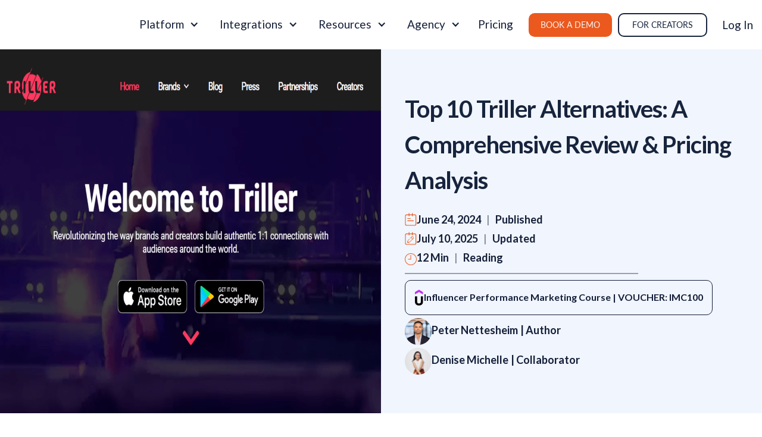

--- FILE ---
content_type: text/html
request_url: https://www.influencer-hero.com/blogs/top-triller-alternatives-a-comprehensive-review-pricing-analysis
body_size: 25798
content:
<!DOCTYPE html><!-- Last Published: Tue Jan 20 2026 22:32:52 GMT+0000 (Coordinated Universal Time) --><html data-wf-domain="www.influencer-hero.com" data-wf-page="65cce8e758ddec05fa61be5d" data-wf-site="649713df4c1b19e55ce791bc" lang="en-US" data-wf-collection="65cce8e758ddec05fa61be53" data-wf-item-slug="top-triller-alternatives-a-comprehensive-review-pricing-analysis"><head><meta charset="utf-8"/><title>Top 10 Triller Alternatives: A Comprehensive Review &amp; Pricing Analysis</title><link rel="alternate" hrefLang="x-default" href="https://www.influencer-hero.com/blogs/top-triller-alternatives-a-comprehensive-review-pricing-analysis"/><link rel="alternate" hrefLang="en-US" href="https://www.influencer-hero.com/blogs/top-triller-alternatives-a-comprehensive-review-pricing-analysis"/><link rel="alternate" hrefLang="es-ES" href="https://www.influencer-hero.com/es/blogs/top-triller-alternatives-a-comprehensive-review-pricing-analysis"/><meta content="Discover the top 10 Triller alternatives in our comprehensive review and pricing analysis. Explore the best options with detailed insights on features, pricing, and user experiences." name="description"/><meta content="Top 10 Triller Alternatives: A Comprehensive Review &amp; Pricing Analysis" property="og:title"/><meta content="Top 10 Triller Alternatives: A Comprehensive Review &amp; Pricing Analysis" property="twitter:title"/><meta content="width=device-width, initial-scale=1" name="viewport"/><link href="https://cdn.prod.website-files.com/649713df4c1b19e55ce791bc/css/influencer-hero-landing-page-1.webflow.shared.076a85e63.min.css" rel="stylesheet" type="text/css" integrity="sha384-B2qF5jg+Ke9Zb8UZyARCvNSHAK6ZrMwbiZkQYvZKnsi7nbccj7hfaorYy/+XX5Xl" crossorigin="anonymous"/><style>@media (min-width:992px) {html.w-mod-js:not(.w-mod-ix) [data-w-id="03747c5f-2a16-5de8-6c79-25dc9d917753"] {-webkit-transform:translate3d(0, 10px, 0) scale3d(1, 1, 1) rotateX(0) rotateY(0) rotateZ(0) skew(0, 0);-moz-transform:translate3d(0, 10px, 0) scale3d(1, 1, 1) rotateX(0) rotateY(0) rotateZ(0) skew(0, 0);-ms-transform:translate3d(0, 10px, 0) scale3d(1, 1, 1) rotateX(0) rotateY(0) rotateZ(0) skew(0, 0);transform:translate3d(0, 10px, 0) scale3d(1, 1, 1) rotateX(0) rotateY(0) rotateZ(0) skew(0, 0);}html.w-mod-js:not(.w-mod-ix) [data-w-id="03747c5f-2a16-5de8-6c79-25dc9d91787c"] {-webkit-transform:translate3d(0, 10px, 0) scale3d(1, 1, 1) rotateX(0) rotateY(0) rotateZ(0) skew(0, 0);-moz-transform:translate3d(0, 10px, 0) scale3d(1, 1, 1) rotateX(0) rotateY(0) rotateZ(0) skew(0, 0);-ms-transform:translate3d(0, 10px, 0) scale3d(1, 1, 1) rotateX(0) rotateY(0) rotateZ(0) skew(0, 0);transform:translate3d(0, 10px, 0) scale3d(1, 1, 1) rotateX(0) rotateY(0) rotateZ(0) skew(0, 0);}html.w-mod-js:not(.w-mod-ix) [data-w-id="03747c5f-2a16-5de8-6c79-25dc9d9178f3"] {-webkit-transform:translate3d(0, 10px, 0) scale3d(1, 1, 1) rotateX(0) rotateY(0) rotateZ(0) skew(0, 0);-moz-transform:translate3d(0, 10px, 0) scale3d(1, 1, 1) rotateX(0) rotateY(0) rotateZ(0) skew(0, 0);-ms-transform:translate3d(0, 10px, 0) scale3d(1, 1, 1) rotateX(0) rotateY(0) rotateZ(0) skew(0, 0);transform:translate3d(0, 10px, 0) scale3d(1, 1, 1) rotateX(0) rotateY(0) rotateZ(0) skew(0, 0);}}@media (max-width:991px) and (min-width:768px) {html.w-mod-js:not(.w-mod-ix) [data-w-id="03747c5f-2a16-5de8-6c79-25dc9d91774a"] {display:none;-webkit-transform:translate3d(100%, null, 0) scale3d(1, 1, 1) rotateX(0) rotateY(0) rotateZ(0) skew(0, 0);-moz-transform:translate3d(100%, null, 0) scale3d(1, 1, 1) rotateX(0) rotateY(0) rotateZ(0) skew(0, 0);-ms-transform:translate3d(100%, null, 0) scale3d(1, 1, 1) rotateX(0) rotateY(0) rotateZ(0) skew(0, 0);transform:translate3d(100%, null, 0) scale3d(1, 1, 1) rotateX(0) rotateY(0) rotateZ(0) skew(0, 0);}html.w-mod-js:not(.w-mod-ix) [data-w-id="03747c5f-2a16-5de8-6c79-25dc9d917748"] {-webkit-transform:translate3d(null, 0px, 0) scale3d(1, 1, 1) rotateX(0) rotateY(0) rotateZ(0deg) skew(0, 0);-moz-transform:translate3d(null, 0px, 0) scale3d(1, 1, 1) rotateX(0) rotateY(0) rotateZ(0deg) skew(0, 0);-ms-transform:translate3d(null, 0px, 0) scale3d(1, 1, 1) rotateX(0) rotateY(0) rotateZ(0deg) skew(0, 0);transform:translate3d(null, 0px, 0) scale3d(1, 1, 1) rotateX(0) rotateY(0) rotateZ(0deg) skew(0, 0);}html.w-mod-js:not(.w-mod-ix) [data-w-id="03747c5f-2a16-5de8-6c79-25dc9d917749"] {-webkit-transform:translate3d(0, 0, 0) scale3d(1, 1, 1) rotateX(0) rotateY(0) rotateZ(0deg) skew(0, 0);-moz-transform:translate3d(0, 0, 0) scale3d(1, 1, 1) rotateX(0) rotateY(0) rotateZ(0deg) skew(0, 0);-ms-transform:translate3d(0, 0, 0) scale3d(1, 1, 1) rotateX(0) rotateY(0) rotateZ(0deg) skew(0, 0);transform:translate3d(0, 0, 0) scale3d(1, 1, 1) rotateX(0) rotateY(0) rotateZ(0deg) skew(0, 0);}}@media (max-width:767px) and (min-width:480px) {html.w-mod-js:not(.w-mod-ix) [data-w-id="03747c5f-2a16-5de8-6c79-25dc9d91774a"] {display:none;-webkit-transform:translate3d(100%, null, 0) scale3d(1, 1, 1) rotateX(0) rotateY(0) rotateZ(0) skew(0, 0);-moz-transform:translate3d(100%, null, 0) scale3d(1, 1, 1) rotateX(0) rotateY(0) rotateZ(0) skew(0, 0);-ms-transform:translate3d(100%, null, 0) scale3d(1, 1, 1) rotateX(0) rotateY(0) rotateZ(0) skew(0, 0);transform:translate3d(100%, null, 0) scale3d(1, 1, 1) rotateX(0) rotateY(0) rotateZ(0) skew(0, 0);}html.w-mod-js:not(.w-mod-ix) [data-w-id="03747c5f-2a16-5de8-6c79-25dc9d917748"] {-webkit-transform:translate3d(null, 0px, 0) scale3d(1, 1, 1) rotateX(0) rotateY(0) rotateZ(0deg) skew(0, 0);-moz-transform:translate3d(null, 0px, 0) scale3d(1, 1, 1) rotateX(0) rotateY(0) rotateZ(0deg) skew(0, 0);-ms-transform:translate3d(null, 0px, 0) scale3d(1, 1, 1) rotateX(0) rotateY(0) rotateZ(0deg) skew(0, 0);transform:translate3d(null, 0px, 0) scale3d(1, 1, 1) rotateX(0) rotateY(0) rotateZ(0deg) skew(0, 0);}html.w-mod-js:not(.w-mod-ix) [data-w-id="03747c5f-2a16-5de8-6c79-25dc9d917749"] {-webkit-transform:translate3d(0, 0, 0) scale3d(1, 1, 1) rotateX(0) rotateY(0) rotateZ(0deg) skew(0, 0);-moz-transform:translate3d(0, 0, 0) scale3d(1, 1, 1) rotateX(0) rotateY(0) rotateZ(0deg) skew(0, 0);-ms-transform:translate3d(0, 0, 0) scale3d(1, 1, 1) rotateX(0) rotateY(0) rotateZ(0deg) skew(0, 0);transform:translate3d(0, 0, 0) scale3d(1, 1, 1) rotateX(0) rotateY(0) rotateZ(0deg) skew(0, 0);}}@media (max-width:479px) {html.w-mod-js:not(.w-mod-ix) [data-w-id="03747c5f-2a16-5de8-6c79-25dc9d91774a"] {display:none;-webkit-transform:translate3d(100%, null, 0) scale3d(1, 1, 1) rotateX(0) rotateY(0) rotateZ(0) skew(0, 0);-moz-transform:translate3d(100%, null, 0) scale3d(1, 1, 1) rotateX(0) rotateY(0) rotateZ(0) skew(0, 0);-ms-transform:translate3d(100%, null, 0) scale3d(1, 1, 1) rotateX(0) rotateY(0) rotateZ(0) skew(0, 0);transform:translate3d(100%, null, 0) scale3d(1, 1, 1) rotateX(0) rotateY(0) rotateZ(0) skew(0, 0);}html.w-mod-js:not(.w-mod-ix) [data-w-id="03747c5f-2a16-5de8-6c79-25dc9d917748"] {-webkit-transform:translate3d(null, 0px, 0) scale3d(1, 1, 1) rotateX(0) rotateY(0) rotateZ(0deg) skew(0, 0);-moz-transform:translate3d(null, 0px, 0) scale3d(1, 1, 1) rotateX(0) rotateY(0) rotateZ(0deg) skew(0, 0);-ms-transform:translate3d(null, 0px, 0) scale3d(1, 1, 1) rotateX(0) rotateY(0) rotateZ(0deg) skew(0, 0);transform:translate3d(null, 0px, 0) scale3d(1, 1, 1) rotateX(0) rotateY(0) rotateZ(0deg) skew(0, 0);}html.w-mod-js:not(.w-mod-ix) [data-w-id="03747c5f-2a16-5de8-6c79-25dc9d917749"] {-webkit-transform:translate3d(0, 0, 0) scale3d(1, 1, 1) rotateX(0) rotateY(0) rotateZ(0deg) skew(0, 0);-moz-transform:translate3d(0, 0, 0) scale3d(1, 1, 1) rotateX(0) rotateY(0) rotateZ(0deg) skew(0, 0);-ms-transform:translate3d(0, 0, 0) scale3d(1, 1, 1) rotateX(0) rotateY(0) rotateZ(0deg) skew(0, 0);transform:translate3d(0, 0, 0) scale3d(1, 1, 1) rotateX(0) rotateY(0) rotateZ(0deg) skew(0, 0);}}</style><link href="https://fonts.googleapis.com" rel="preconnect"/><link href="https://fonts.gstatic.com" rel="preconnect" crossorigin="anonymous"/><script src="https://ajax.googleapis.com/ajax/libs/webfont/1.6.26/webfont.js" type="text/javascript"></script><script type="text/javascript">WebFont.load({  google: {    families: ["Lato:100,100italic,300,300italic,400,400italic,700,700italic,900,900italic","Montserrat:100,100italic,200,200italic,300,300italic,400,400italic,500,500italic,600,600italic,700,700italic,800,800italic,900,900italic"]  }});</script><script type="text/javascript">!function(o,c){var n=c.documentElement,t=" w-mod-";n.className+=t+"js",("ontouchstart"in o||o.DocumentTouch&&c instanceof DocumentTouch)&&(n.className+=t+"touch")}(window,document);</script><link href="https://cdn.prod.website-files.com/649713df4c1b19e55ce791bc/64a1cba1b20b90eca338a3e1_fav1.png" rel="shortcut icon" type="image/x-icon"/><link href="https://cdn.prod.website-files.com/649713df4c1b19e55ce791bc/6671b40a5a46ad317dd96911_web.svg" rel="apple-touch-icon"/><link href="https://www.influencer-hero.com/blogs/top-triller-alternatives-a-comprehensive-review-pricing-analysis" rel="canonical"/><script async="" src="https://www.googletagmanager.com/gtag/js?id=G-3R80BPEPC7"></script><script type="text/javascript">window.dataLayer = window.dataLayer || [];function gtag(){dataLayer.push(arguments);}gtag('set', 'developer_id.dZGVlNj', true);gtag('js', new Date());gtag('config', 'G-3R80BPEPC7');</script><script data-cfasync="false">(function(w,i,s,e){window[w]=window[w]||function(){(window[w].q=window[w].q||[]).push(arguments)};window[w].l=Date.now();s=document.createElement('script');e=document.getElementsByTagName('script')[0];s.defer=1;s.src=i;e.parentNode.insertBefore(s, e)})('wisepops', 'https://wisepops.net/loader.js?v=2&h=xkR2dvPfCB');</script>
<!-- Google Tag Manager -->
<script>(function(w,d,s,l,i){w[l]=w[l]||[];w[l].push({'gtm.start':
new Date().getTime(),event:'gtm.js'});var f=d.getElementsByTagName(s)[0],
j=d.createElement(s),dl=l!='dataLayer'?'&l='+l:'';j.async=true;j.src=
'https://www.googletagmanager.com/gtm.js?id='+i+dl;f.parentNode.insertBefore(j,f);
})(window,document,'script','dataLayer','GTM-PTTHHWF4');</script>
<!-- End Google Tag Manager -->
<script>!function () {var reb2b = window.reb2b = window.reb2b || [];if (reb2b.invoked) return;reb2b.invoked = true;reb2b.methods = ["identify", "collect"];reb2b.factory = function (method) {return function () {var args = Array.prototype.slice.call(arguments);args.unshift(method);reb2b.push(args);return reb2b;};};for (var i = 0; i < reb2b.methods.length; i++) {var key = reb2b.methods[i];reb2b[key] = reb2b.factory(key);}reb2b.load = function (key) {var script = document.createElement("script");script.type = "text/javascript";script.async = true;script.src = "https://s3-us-west-2.amazonaws.com/b2bjsstore/b/" + key + "/reb2b.js.gz";var first = document.getElementsByTagName("script")[0];first.parentNode.insertBefore(script, first);};reb2b.SNIPPET_VERSION = "1.0.1";reb2b.load("0GOYPYHZ9VOX");}();
</script>

<script type="text/javascript">
    (function(c,l,a,r,i,t,y){
        c[a]=c[a]||function(){(c[a].q=c[a].q||[]).push(arguments)};
        t=l.createElement(r);t.async=1;t.src="https://www.clarity.ms/tag/"+i;
        y=l.getElementsByTagName(r)[0];y.parentNode.insertBefore(t,y);
    })(window, document, "clarity", "script", "n51ub7i895");
</script>
<!-- Leadinfo tracking code -->
<script>
(function(l,e,a,d,i,n,f,o){if(!l[i]){l.GlobalLeadinfoNamespace=l.GlobalLeadinfoNamespace||[];
l.GlobalLeadinfoNamespace.push(i);l[i]=function(){(l[i].q=l[i].q||[]).push(arguments)};l[i].t=l[i].t||n;
l[i].q=l[i].q||[];o=e.createElement(a);f=e.getElementsByTagName(a)[0];o.async=1;o.src=d;f.parentNode.insertBefore(o,f);}
}(window,document,'script','https://cdn.leadinfo.net/ping.js','leadinfo','LI-68B565CE2B1BC'));
</script><style>
  html {
    scroll-behavior: smooth;
  }
</style>

<style>
  .widget {display:flex;justify-content:space-between;align-items:center;
           border:1px solid #ff855f;padding:10px 25px;
           background-color:white;border-radius:15px;margin:30px 0;}
  .widget .text-container {max-width:50%;}
  .widget .title {font-size:28px;font-weight:bold;margin-bottom:13px;line-height:130%;}
  .widget .copy {margin:10px 0 30px;font-size:16px;line-height:140%;}
  .widget .button {background:#eb591e;color:white;padding:10px 20px;
                   text-decoration:none;border-radius:5px;
                   font-weight:bold;transition:background-color .3s;}
  .widget .button:hover {background:#141f39;}
  .widget img {max-width:49%;border:none;border-radius:15px;margin-left:30px;}
  @media (max-width:768px) {
    .widget {flex-direction:column;}
    .widget .text-container, .widget img {max-width:100%;margin:0;}
  }
</style></head><body><div class="wrapper-blog"><div class="header-blog"><div data-animation="over-left" data-collapse="medium" data-duration="1000" data-easing="ease" data-easing2="ease" role="banner" class="navbar-main w-nav"><div class="navbar-container w-container"><div class="div-block-224"><a href="/?r=0" class="tekna w-nav-brand"><img width="175" loading="lazy" alt="" src="https://cdn.prod.website-files.com/649713df4c1b19e55ce791bc/64a0120f26067bbd5896b39c_CI_InfluencerHero_FV.avif"/></a><div data-w-id="03747c5f-2a16-5de8-6c79-25dc9d917747" class="hamburger"><div data-w-id="03747c5f-2a16-5de8-6c79-25dc9d917748" class="humburger-bar-one"></div><div data-w-id="03747c5f-2a16-5de8-6c79-25dc9d917749" class="humburger-bar-two"></div></div></div><nav role="navigation" data-w-id="03747c5f-2a16-5de8-6c79-25dc9d91774a" class="navbar-menu-block w-nav-menu"><div class="navbar-menu-wrapper"><div class="navbar-menu"><div data-delay="0" data-hover="true" data-w-id="03747c5f-2a16-5de8-6c79-25dc9d91774d" class="nav-dropdown dropdown-border w-dropdown"><div data-w-id="03747c5f-2a16-5de8-6c79-25dc9d91774e" class="menu-font w-dropdown-toggle"><div class="nevigation-icon w-icon-dropdown-toggle"></div><div class="text-block-7"><strong class="menu-font">Platform</strong></div></div><nav data-w-id="03747c5f-2a16-5de8-6c79-25dc9d917753" class="nevigation-dropdown-list w-dropdown-list"><div class="w-layout-grid grid-content-menu-platform"><div><div id="w-node-_03747c5f-2a16-5de8-6c79-25dc9d917756-fa61be5d" class="block-content"><img loading="lazy" src="https://cdn.prod.website-files.com/649713df4c1b19e55ce791bc/64a0350ed55bea3636b27d35_Menu-analyze-influencers%201.svg" alt="" class="logo-social"/><div><div data-w-id="03747c5f-2a16-5de8-6c79-25dc9d917759" class="content-block-nav"><a href="/influencer-page/influencer-search" target="_blank" class="menu w-inline-block"><div class="name-menu-block"><div class="bold-text-13"><strong class="bold-text-h">Find Influencers</strong></div><img loading="lazy" src="https://cdn.prod.website-files.com/649713df4c1b19e55ce791bc/649eae9280d73b35d8ed2f13_Vector.svg" alt="" class="image-27"/></div><div class="text-13-px">Find influencers using detailed filters such as location, audience demographics, lookalikes and many more</div></a></div></div></div><div class="block-content"><div><div class="content-block-nav"><img loading="lazy" src="https://cdn.prod.website-files.com/649713df4c1b19e55ce791bc/67a4c27126355de2bce8a528_email.svg" alt="" class="logo-social"/><a href="/influencer-page/inflluencer-outreach" target="_blank" class="menu w-inline-block"><div class="name-menu-block"><div class="bold-text-13"><strong>Influencer Outreach</strong></div><img loading="lazy" src="https://cdn.prod.website-files.com/649713df4c1b19e55ce791bc/649eae9280d73b35d8ed2f13_Vector.svg" alt="" class="image-27"/></div><div class="text-13-px">Use drip campaigns, automatic follow ups, and our AI-generated personalized sentence</div></a></div></div></div><div class="block-content"><div><div data-w-id="03747c5f-2a16-5de8-6c79-25dc9d917770" class="content-block-nav"><img loading="lazy" src="https://cdn.prod.website-files.com/649713df4c1b19e55ce791bc/65cde9d2a7b46f2becc176a4_Vector.svg" alt="" class="logo-social"/><a href="/influencer-page/influencer-crm" target="_blank" class="menu w-inline-block"><div class="name-menu-block"><div class="bold-text-13"><strong>Influencer CRM</strong></div><img loading="lazy" src="https://cdn.prod.website-files.com/649713df4c1b19e55ce791bc/649eae9280d73b35d8ed2f13_Vector.svg" alt="" class="image-27"/></div><div class="text-13-px">Use our structured CRM to manage creators at scale. Includes outreach and relationship boards<br/></div></a></div></div></div><div id="w-node-_03747c5f-2a16-5de8-6c79-25dc9d91777b-fa61be5d" class="block-content"><img loading="lazy" src="https://cdn.prod.website-files.com/649713df4c1b19e55ce791bc/64a038d2cd43945958f41748_Menu-Campaign-analytics%201.svg" alt="" class="logo-social"/><div><div class="content-block-nav"><a href="/influencer-page/influencer-campaign-reporting-analytics" target="_blank" class="menu w-inline-block"><div class="name-menu-block"><div class="bold-text-13"><strong>Reporting &amp; Analytics</strong></div><img loading="lazy" src="https://cdn.prod.website-files.com/649713df4c1b19e55ce791bc/649eae9280d73b35d8ed2f13_Vector.svg" alt="" class="image-27"/></div><div class="text-13-px">Access in-depth campaign reports and identify your top-performing influencers to maximize ROI</div></a></div></div></div><div class="block-content _3-colomn"><div><div class="content-block-nav"><img loading="lazy" src="https://cdn.prod.website-files.com/649713df4c1b19e55ce791bc/65cdef2c0053ac7330cfbd55_Group%201948756443.svg" alt="" class="logo-social"/><a href="/resources/free-influencer-audit-browser-extension" target="_blank" class="menu w-inline-block"><div class="name-menu-block"><div class="bold-text-13"><strong>Chrome Extension</strong></div><img loading="lazy" src="https://cdn.prod.website-files.com/649713df4c1b19e55ce791bc/649eae9280d73b35d8ed2f13_Vector.svg" alt="" class="image-27"/></div><div class="text-13-px">Conveniently add influencers to your CRM and analyze influencer analytics while browsing the web</div></a></div></div></div></div><div><div id="w-node-_03747c5f-2a16-5de8-6c79-25dc9d917794-fa61be5d" class="block-content"><img loading="lazy" src="https://cdn.prod.website-files.com/649713df4c1b19e55ce791bc/64a035caab26229b17cdaba3_Menu-influencer-gifting%201.svg" alt="" class="logo-social"/><div><div class="content-block-nav"><a href="/influencer-page/influencer-gifting" target="_blank" class="menu w-inline-block"><div class="name-menu-block"><div class="bold-text-13"><strong>Influencer Gifting</strong></div><img loading="lazy" src="https://cdn.prod.website-files.com/649713df4c1b19e55ce791bc/649eae9280d73b35d8ed2f13_Vector.svg" alt="" class="image-27"/></div><div class="text-13-px">Save time by dispatching products to creators directly from our CRM</div></a></div></div></div><div id="w-node-_03747c5f-2a16-5de8-6c79-25dc9d9177a0-fa61be5d" class="block-content"><img loading="lazy" src="https://cdn.prod.website-files.com/649713df4c1b19e55ce791bc/65105a8153f43a1aacea3865_Vector.svg" alt="" class="logo-social"/><div><div data-w-id="03747c5f-2a16-5de8-6c79-25dc9d9177a3" class="content-block-nav"><a href="/influencer-page/content-library-ugc" target="_blank" class="menu w-inline-block"><div class="name-menu-block"><div class="bold-text-13"><strong>Content / UGC Library</strong></div><img loading="lazy" src="https://cdn.prod.website-files.com/649713df4c1b19e55ce791bc/649eae9280d73b35d8ed2f13_Vector.svg" alt="" class="image-27"/></div><div class="text-13-px">Automatically capture all influencer posts and download high quality UGC from our content library</div></a></div></div></div><div class="block-content"><img loading="lazy" src="https://cdn.prod.website-files.com/649713df4c1b19e55ce791bc/64a03643723d50f75d7d4b1e_Menu-Influencer-payments%201.svg" alt="" class="logo-social"/><div><div class="content-block-nav"><a href="/influencer-page/affiliate-payments" target="_blank" class="menu w-inline-block"><div class="name-menu-block"><div class="bold-text-13"><strong>Affiliate &amp; Payments</strong></div><img loading="lazy" src="https://cdn.prod.website-files.com/649713df4c1b19e55ce791bc/649eae9280d73b35d8ed2f13_Vector.svg" alt="" class="image-27"/></div><div class="text-13-px">Create affiliate links &amp; discount codes directly on our CRM to track conversions and clicks, and manage payouts</div></a></div></div></div><div class="block-content"><div><div data-w-id="03747c5f-2a16-5de8-6c79-25dc9d9177ba" class="content-block-nav"><img loading="lazy" src="https://cdn.prod.website-files.com/649713df4c1b19e55ce791bc/67a4c3412087582495f5bd69_shop.svg" alt="" class="logo-social-custom"/><a href="/influencer-page/influencer-storefronts" class="menu w-inline-block"><div class="name-menu-block"><div class="bold-text-13"><strong>Creator Storefronts</strong></div><img loading="lazy" src="https://cdn.prod.website-files.com/649713df4c1b19e55ce791bc/649eae9280d73b35d8ed2f13_Vector.svg" alt="" class="image-27"/></div><div class="text-13-px">Maximize influencer retention and ROI with creator storefronts</div></a></div></div></div><div class="block-content _3-colomn"><div><div data-w-id="03747c5f-2a16-5de8-6c79-25dc9d9177c6" class="content-block-nav"><img loading="lazy" src="https://cdn.prod.website-files.com/649713df4c1b19e55ce791bc/6808c7891b6e8ba63b63b738_gravity-ui_persons.svg" alt="" class="logo-social-custom"/><a href="/influencer-page/application-forms" class="menu w-inline-block"><div class="name-menu-block"><div class="bold-text-13"><strong>Application Pages</strong></div><img loading="lazy" src="https://cdn.prod.website-files.com/649713df4c1b19e55ce791bc/649eae9280d73b35d8ed2f13_Vector.svg" alt="" class="image-27"/></div><div class="text-13-px">Create customizable application pages to capture high-quality creators.</div></a></div></div></div></div><div class="platform-div"><img src="https://cdn.prod.website-files.com/649713df4c1b19e55ce791bc/64ab06aa7a03f6aabf5cd4da_Group%2019%20(1).avif" loading="lazy" sizes="100vw" srcset="https://cdn.prod.website-files.com/649713df4c1b19e55ce791bc/64ab06aa7a03f6aabf5cd4da_Group%2019%20(1)-p-500.avif 500w, https://cdn.prod.website-files.com/649713df4c1b19e55ce791bc/64ab06aa7a03f6aabf5cd4da_Group%2019%20(1)-p-800.avif 800w, https://cdn.prod.website-files.com/649713df4c1b19e55ce791bc/64ab06aa7a03f6aabf5cd4da_Group%2019%20(1).avif 1034w" alt="" class="platform-omg"/></div></div></nav></div><div data-delay="0" data-hover="true" class="nav-dropdown dropdown-border w-dropdown"><div class="menu-font w-dropdown-toggle"><div class="nevigation-icon w-icon-dropdown-toggle"></div><div class="menu-font">Integrations</div></div><nav class="nevigation-dropdown-list w-dropdown-list"><div class="w-layout-grid integration-menu"><div><div class="content-block-nav resorces"><a href="#" class="menu w-inline-block"><div class="name-menu-block"><div class="bold-text-13"><strong class="bold-head">E-Commerce CMS</strong></div></div></a></div><div id="w-node-_03747c5f-2a16-5de8-6c79-25dc9d9177e0-fa61be5d" class="block-content"><img loading="lazy" src="https://cdn.prod.website-files.com/649713df4c1b19e55ce791bc/64a033b811e829328c247d8e_Menu-shopify.svg" alt="" class="logo-social"/><div><div class="content-block-integration"><div class="name-menu-block"><div class="bold-text-13"><strong>Shopify</strong></div></div><div class="text-13-px">Integrate directly with Shopify</div></div></div></div><div class="block-content"><img loading="lazy" src="https://cdn.prod.website-files.com/649713df4c1b19e55ce791bc/64a033d3a2d4948b971d7dd8_Menu-WooCommerce.svg" alt="" class="logo-social"/><div><div class="content-block-integration"><div class="name-menu-block"><div class="bold-text-13"><strong>WooCommerce</strong></div></div><div class="text-13-px">Integrate directly with WooCommerce</div></div></div></div><div class="block-content"><img loading="lazy" src="https://cdn.prod.website-files.com/649713df4c1b19e55ce791bc/64a1ad590942dd1b04fd908e_Group%201171277870.svg" alt="" class="logo-social"/><div><div class="content-block-integration"><div class="name-menu-block"><div class="bold-text-13"><strong>Magento</strong></div></div><div class="text-13-px">Integrate directly with Magento</div></div></div></div><div class="block-content _3-colomn"><img loading="lazy" src="https://cdn.prod.website-files.com/649713df4c1b19e55ce791bc/67a2633ca7ea7feb22964a2f_Slide%20deck%20visuals%20%26%20Icons.avif" alt="" class="logo-social-custom"/><div><div class="content-block-integration"><div class="name-menu-block"><div class="bold-text-13"><strong>Custom Integrations</strong></div></div><div class="text-13-px">Use our API for custom build websites</div></div></div></div></div><div><div class="content-block-nav resorces"><a href="#" class="menu w-inline-block"><div class="name-menu-block"><div class="bold-text-13"><strong class="bold-head">Email Integration</strong></div></div></a></div><div id="w-node-_03747c5f-2a16-5de8-6c79-25dc9d91780f-fa61be5d" class="block-content"><img loading="lazy" src="https://cdn.prod.website-files.com/649713df4c1b19e55ce791bc/64a0340161f8ca9a1e757a69_Gmail_icon_(2020).svg.avif" alt="" class="logo-social"/><div><div class="content-block-integration"><div class="name-menu-block"><div class="bold-text-13"><strong>Gmail</strong></div></div><div class="text-13-px">Connect your email with Gmail</div></div></div></div><div id="w-node-_03747c5f-2a16-5de8-6c79-25dc9d917819-fa61be5d" class="block-content"><img loading="lazy" src="https://cdn.prod.website-files.com/649713df4c1b19e55ce791bc/64a0342ba2d4948b971dca9f_Microsoft_Outlook_2013-2019_logo.svg.avif" alt="" class="logo-social"/><div><div class="content-block-integration"><div class="name-menu-block"><div class="bold-text-13"><strong>Outlook</strong></div></div><div class="text-13-px">Connect your email with Outlook</div></div></div></div><div class="block-content"><img loading="lazy" src="https://cdn.prod.website-files.com/649713df4c1b19e55ce791bc/64a1b4f42c99df9f4ec055d0_ic_round-mark-email-read.svg" alt="" class="logo-social"/><div><div class="content-block-integration"><div class="name-menu-block"><div class="bold-text-13"><strong>SMTP / IMAP</strong></div></div><div class="text-13-px">Connect your email with SMTP/IMAP</div></div></div></div><div class="block-content _3-colomn"><img loading="lazy" src="https://cdn.prod.website-files.com/649713df4c1b19e55ce791bc/67a4c470435445f6aa098d83_download.svg" alt="" class="logo-social"/><div><div class="content-block-integration"><div class="name-menu-block"><div class="bold-text-13"><strong>Hosted by Us</strong></div></div><div class="text-13-px">Use our high reputation domains</div></div></div></div></div><div><div class="content-block-nav resorces"><a href="#" class="menu w-inline-block"><div class="name-menu-block"><div class="bold-text-13"><strong class="bold-head">Integrations &amp; pARTNERS</strong></div></div></a></div><a href="https://www.influencer-hero.com/agency-partners" target="_blank" class="w-inline-block"><div class="block-content _3-colomn"><img loading="lazy" src="https://cdn.prod.website-files.com/649713df4c1b19e55ce791bc/65cdeb6c59aa0e006ac7295d_Group%201948756440.svg" alt="" class="logo_social"/><div><div class="content-block-integration"><div class="name-menu-block"><div class="content-block-integration"><div class="name-menu-block"><div class="bold-text-13"><strong>Agency Partners</strong></div></div><div class="text-13-px">Discover our agency partners.</div></div></div></div></div></div></a><a href="https://www.influencer-hero.com/integration-partners" target="_blank" class="w-inline-block"><div class="block-content _3-colomn"><img loading="lazy" src="https://cdn.prod.website-files.com/649713df4c1b19e55ce791bc/65105c0eda09d5986bc76916_Vector.svg" alt="" class="logo_social"/><div><div class="content-block-integration"><div class="name-menu-block"><div class="content-block-integration"><div class="name-menu-block"><div class="bold-text-13"><strong>Integration Partners</strong></div></div><div class="text-13-px">Explore our integration partners.</div></div></div></div></div></div></a><a href="https://www.influencer-hero.com/influencer-page/influencer-marketing-api" target="_blank" class="w-inline-block"><div class="block-content _3-colomn"><img loading="lazy" src="https://cdn.prod.website-files.com/649713df4c1b19e55ce791bc/680a514147698dd29e0914ec_6289_Date%201%201.svg" alt="" class="logo_social"/><div><div class="content-block-integration"><div class="name-menu-block"><div class="content-block-integration"><div class="name-menu-block"><div class="bold-text-13"><strong>Influencer Marketing API</strong></div></div><div class="text-13-px">Power your platform with our API.</div></div></div></div></div></div></a><a href="https://www.influencer-hero.com/media-hub" target="_blank" class="w-inline-block"><div class="block-content _3-colomn"><img loading="lazy" src="https://cdn.prod.website-files.com/649713df4c1b19e55ce791bc/64a03c2e46f0d134d29efd5d_Menu-Find-influencers%201.svg" alt="" class="logo_social"/><div><div class="content-block-integration"><div class="name-menu-block"><div class="content-block-integration"><div class="name-menu-block"><div class="bold-text-13"><strong>Join Our Podcast </strong></div></div><div class="text-13-px">Your voice, our audience.</div></div></div></div></div></div></a></div><div><div class="block-content last"><div><div><img width="288" sizes="100vw" alt="" src="https://cdn.prod.website-files.com/649713df4c1b19e55ce791bc/64a1ab56a9833a36d29cc9bb_untitled__1200____1200_px___1200____1100_px___2_.avif" loading="lazy" srcset="https://cdn.prod.website-files.com/649713df4c1b19e55ce791bc/64a1ab56a9833a36d29cc9bb_untitled__1200____1200_px___1200____1100_px___2_-p-500.avif 500w, https://cdn.prod.website-files.com/649713df4c1b19e55ce791bc/64a1ab56a9833a36d29cc9bb_untitled__1200____1200_px___1200____1100_px___2_.avif 1200w"/></div></div></div></div></div></nav></div><div data-delay="0" data-hover="true" data-w-id="03747c5f-2a16-5de8-6c79-25dc9d917877" class="nav-dropdown dropdown-border w-dropdown"><div data-w-id="03747c5f-2a16-5de8-6c79-25dc9d917878" class="menu-font w-dropdown-toggle"><div class="nevigation-icon w-icon-dropdown-toggle"></div><div class="menu-font">Resources</div></div><nav data-w-id="03747c5f-2a16-5de8-6c79-25dc9d91787c" class="nevigation-dropdown-list w-dropdown-list"><div class="w-layout-grid grid-content-menu"><div><div class="block-content"><img loading="lazy" src="https://cdn.prod.website-files.com/649713df4c1b19e55ce791bc/660bf2dabe46f75421578c5d_iconoir_tools.svg" alt="" class="logo-social"/><div><div data-w-id="03747c5f-2a16-5de8-6c79-25dc9d917882" class="content-block-nav"><a href="/influencer-marketing-tools" target="_blank" class="menu w-inline-block"><div class="name-menu-block"><div class="bold-text-13"><strong>Free Influencer Marketing Tools</strong></div><img loading="lazy" src="https://cdn.prod.website-files.com/649713df4c1b19e55ce791bc/649eae9280d73b35d8ed2f13_Vector.svg" alt="" class="image-27"/></div><div class="text-13-px">Access all our free tools including: competitor reports, EMV calculators, influencer lookalikes and more</div></a></div></div></div><div id="w-node-_03747c5f-2a16-5de8-6c79-25dc9d91788b-fa61be5d" class="block-content"><img loading="lazy" src="https://cdn.prod.website-files.com/649713df4c1b19e55ce791bc/64a1b9b7709a48bfa6161131_Menu-analyze-influencers%201.svg" alt="" class="logo-social"/><div><div data-w-id="03747c5f-2a16-5de8-6c79-25dc9d91788e" class="content-block-nav"><a href="/resources/influencer-followers" target="_blank" class="menu w-inline-block"><div class="name-menu-block"><div class="bold-text-13"><strong>Free Influencer Finder Tool</strong></div><img loading="lazy" src="https://cdn.prod.website-files.com/649713df4c1b19e55ce791bc/649eae9280d73b35d8ed2f13_Vector.svg" alt="" class="image-27"/></div><div class="text-13-px">Receive a list of influencers who follow your IG for free. They are 8X more likely to partner with you!</div></a></div></div></div><div class="block-content"><img loading="lazy" src="https://cdn.prod.website-files.com/649713df4c1b19e55ce791bc/65cdeb6c59aa0e006ac7295d_Group%201948756440.svg" alt="" class="logo-social"/><div><div data-w-id="03747c5f-2a16-5de8-6c79-25dc9d91789a" class="content-block-nav"><a href="/resources/free-instagram-influencer-fake-follower-scanner" target="_blank" class="menu w-inline-block"><div class="name-menu-block"><div class="bold-text-13"><strong>Free Fake Follower Scanner</strong></div><img loading="lazy" src="https://cdn.prod.website-files.com/649713df4c1b19e55ce791bc/649eae9280d73b35d8ed2f13_Vector.svg" alt="" class="image-27"/></div><div class="text-13-px">Identify fake Instagram, Youtube and TikTok followers and receive a full influencer report including audience data</div></a></div></div></div><div class="block-content"><img loading="lazy" src="https://cdn.prod.website-files.com/649713df4c1b19e55ce791bc/64a0383f723d50f75d7ec3f1_mingcute_pen-line.svg" alt="" class="logo-social"/><div><div data-w-id="03747c5f-2a16-5de8-6c79-25dc9d9178a6" class="content-block-nav"><a href="/resources/free-instagram-engagement-rate-calculator" target="_blank" class="menu w-inline-block"><div class="name-menu-block"><div class="bold-text-13"><strong>Free Engagement Rate Calculator</strong></div><img loading="lazy" src="https://cdn.prod.website-files.com/649713df4c1b19e55ce791bc/649eae9280d73b35d8ed2f13_Vector.svg" alt="" class="image-27"/></div><div class="text-13-px">Access our free engagement rate calculator and receive a detailed report including audience demographics</div></a></div></div></div></div><div><div id="w-node-_03747c5f-2a16-5de8-6c79-25dc9d9178b0-fa61be5d" class="block-content"><img loading="lazy" src="https://cdn.prod.website-files.com/649713df4c1b19e55ce791bc/64a03aefcaebbe2963e62c48_222.svg" alt="" class="logo-social"/><div><div data-w-id="03747c5f-2a16-5de8-6c79-25dc9d9178b3" class="content-block-nav"><a href="https://www.influencer-hero.com/blog-detail/the-ultimate-influencer-marketing-guide" target="_blank" class="menu w-inline-block"><div class="name-menu-block"><div class="bold-text-13"><strong>Beginner&#x27;s Guide to Influencer Marketing</strong></div><img loading="lazy" src="https://cdn.prod.website-files.com/649713df4c1b19e55ce791bc/649eae9280d73b35d8ed2f13_Vector.svg" alt="" class="image-27"/></div><div class="text-13-px">The #1 most popular introduction to Influencer Marketing trusted by thousands </div></a></div></div></div><div class="block-content"><img loading="lazy" src="https://cdn.prod.website-files.com/649713df4c1b19e55ce791bc/64a03a69d429f3091414e283_11.svg" alt="" class="logo-social"/><div><div data-w-id="03747c5f-2a16-5de8-6c79-25dc9d9178bf" class="content-block-nav"><a href="https://www.influencer-hero.com/blog/case-studies#category" target="_blank" class="menu w-inline-block"><div class="name-menu-block"><div class="bold-text-13"><strong>Case Studies</strong></div><img loading="lazy" src="https://cdn.prod.website-files.com/649713df4c1b19e55ce791bc/649eae9280d73b35d8ed2f13_Vector.svg" alt="" class="image-27"/></div><div class="text-13-px">Access detailed +10X ROI influencer case studies, Shopify insights and templates</div></a></div></div></div><div class="block-content"><img loading="lazy" src="https://cdn.prod.website-files.com/649713df4c1b19e55ce791bc/64a1ba28ebd1878b6c5f61ac_icon-park-outline_wallet.svg" alt="" class="logo-social"/><div><div data-w-id="03747c5f-2a16-5de8-6c79-25dc9d9178cb" class="content-block-nav"><a href="https://www.influencer-hero.com/blog/academy#category" target="_blank" class="menu w-inline-block"><div class="name-menu-block"><div class="bold-text-13"><strong>Influencer Hero Academy</strong></div><img loading="lazy" src="https://cdn.prod.website-files.com/649713df4c1b19e55ce791bc/649eae9280d73b35d8ed2f13_Vector.svg" alt="" class="image-27"/></div><div class="text-13-px">Access expert articles on how to set up a ROI-driven influencer program</div></a></div></div></div><div class="block-content _3-colomn"><img loading="lazy" src="https://cdn.prod.website-files.com/649713df4c1b19e55ce791bc/64a037c4882782a8aa1c8c46_tabler_book.svg" alt="" class="logo-social"/><div><div data-w-id="03747c5f-2a16-5de8-6c79-25dc9d9178d7" class="content-block-nav"><a href="https://www.influencer-hero.com/blog/academy" class="menu w-inline-block"><div class="name-menu-block"><div class="bold-text-13"><strong>All Articles</strong></div><img loading="lazy" src="https://cdn.prod.website-files.com/649713df4c1b19e55ce791bc/649eae9280d73b35d8ed2f13_Vector.svg" alt="" class="image-27"/></div><div class="text-13-px">Access all our articles and become a thought leader by maximizing your influencer performance</div></a></div></div></div></div><div><div class="block-content last"><div><div><img sizes="100vw" srcset="https://cdn.prod.website-files.com/649713df4c1b19e55ce791bc/64a1b2ad1a72bd5a81b8e5bf_pexels-liza-summer-6347919-1-1-1024x683-p-500.avif 500w, https://cdn.prod.website-files.com/649713df4c1b19e55ce791bc/64a1b2ad1a72bd5a81b8e5bf_pexels-liza-summer-6347919-1-1-1024x683.avif 1024w" alt="" src="https://cdn.prod.website-files.com/649713df4c1b19e55ce791bc/64a1b2ad1a72bd5a81b8e5bf_pexels-liza-summer-6347919-1-1-1024x683.avif" loading="lazy" class="image-28"/></div></div><div class="last-block-content-menu resorces"><div><div class="text-13-px">Become a subject matter expert and accelerate the growth of your business by studying our articles</div></div><div class="button-block-header"><a href="/blog/academy" target="_blank" class="button-head w-button">View All</a><a href="/contact/contact" target="_blank" class="button-head-contact w-button">Contact Us</a></div></div></div></div></div></nav></div><div data-delay="0" data-hover="true" data-w-id="03747c5f-2a16-5de8-6c79-25dc9d9178ee" class="nav-dropdown dropdown-border w-dropdown"><div data-w-id="03747c5f-2a16-5de8-6c79-25dc9d9178ef" class="menu-font w-dropdown-toggle"><div class="nevigation-icon w-icon-dropdown-toggle"></div><div class="menu-font">Agency</div></div><nav data-w-id="03747c5f-2a16-5de8-6c79-25dc9d9178f3" class="nevigation-dropdown-list-2 w-dropdown-list"><div class="w-layout-grid grid-content-menu-platform"><div id="w-node-_03747c5f-2a16-5de8-6c79-25dc9d9178f5-fa61be5d"><div class="smart-application-about-text-block-two-6"><div class="overflow-7"><h2 class="padding-buttom-ten menu-text small"><strong>Looking for a <br/>marketing Agency?</strong></h2></div><div class="overflow-7"><p class="padding-buttom-twenty-13">For implementation services our team works closely together with select partners to combine cutting edge technology with top talent.</p></div><div class="last-block-content-menu resorces"><div class="button-block-header"><a href="https://www.influencer-hero.com/influencer-page/influencer-marketing-services" class="button-header w-button">LEarn More</a></div></div></div></div><div id="w-node-_03747c5f-2a16-5de8-6c79-25dc9d917904-fa61be5d" class="menu-2-block"><div class="block-content-2 menu-agency hide"><img loading="lazy" src="https://cdn.prod.website-files.com/649713df4c1b19e55ce791bc/65105a8153f43a1aacea3865_Vector.svg" alt="" class="logo-social agency-img"/><div><div data-delay="0" data-hover="true" class="nav-dropdown dropdown-border agency-drop w-dropdown"><div class="drop-agency-2 _3 w-dropdown-toggle"><div class="nevigation-icon w-icon-dropdown-toggle"></div><div class="bold-text-67"><strong>Social Media Management</strong></div></div><nav class="nevigation-dropdown-list-agency w-dropdown-list"><div class="text-block-47">Full service, content creation, influencer engagement, community management and account growth</div></nav></div></div></div><div class="block-content-2"><img loading="lazy" src="https://cdn.prod.website-files.com/649713df4c1b19e55ce791bc/65bfcd30a5cd74322642b928_Group7.svg" alt="" class="logo-social"/><div><div class="content-block-nav-flex"><div class="name-menu-block-2"><div class="bold-text-67"><strong>Influencer Management</strong></div><img loading="lazy" src="https://cdn.prod.website-files.com/649713df4c1b19e55ce791bc/649eae9280d73b35d8ed2f13_Vector.svg" alt="" class="image-461 hide"/></div><div class="text-13-px">End to end campaign management including search, outreach, negotiation, UGC collection and more</div></div></div></div><div class="block-content-2"><img loading="lazy" src="https://cdn.prod.website-files.com/649713df4c1b19e55ce791bc/64a1ba28ebd1878b6c5f61ac_icon-park-outline_wallet.svg" alt="" class="logo-social"/><div><div class="content-block-nav-flex"><div class="name-menu-block-2"><div class="bold-text-67"><strong>Paid Social</strong></div><img loading="lazy" src="https://cdn.prod.website-files.com/649713df4c1b19e55ce791bc/649eae9280d73b35d8ed2f13_Vector.svg" alt="" class="image-461 hide"/></div><div class="text-13-px">Performance marketing using branded &amp; influencer channels, whitelisting &amp; UGC</div></div></div></div><div class="block-content-2"><img loading="lazy" src="https://cdn.prod.website-files.com/649713df4c1b19e55ce791bc/65105a8153f43a1aacea3865_Vector.svg" alt="" class="logo-social"/><div><div class="content-block-nav-flex"><div class="name-menu-block-2"><div class="bold-text-67"><strong>Social Media Management</strong></div><img loading="lazy" src="https://cdn.prod.website-files.com/649713df4c1b19e55ce791bc/649eae9280d73b35d8ed2f13_Vector.svg" alt="" class="image-461 hide"/></div><div class="text-13-px">Full service, content creation, influencer engagement, community management to max. account growth </div></div></div></div></div><div><div class="block-content-2 last"><div><div><img sizes="100vw" srcset="https://cdn.prod.website-files.com/649713df4c1b19e55ce791bc/64c8dec16165123ac927f581_ih_office_5-p-500.avif 500w, https://cdn.prod.website-files.com/649713df4c1b19e55ce791bc/64c8dec16165123ac927f581_ih_office_5-p-800.avif 800w, https://cdn.prod.website-files.com/649713df4c1b19e55ce791bc/64c8dec16165123ac927f581_ih_office_5.avif 1800w" alt="" src="https://cdn.prod.website-files.com/649713df4c1b19e55ce791bc/64c8dec16165123ac927f581_ih_office_5.avif" loading="lazy" class="image-462"/></div></div></div></div></div></nav></div><div class="menu-font log-in hide"><a href="https://app.influencer-hero.com/login" target="_blank" class="link-3">Log In</a></div><div class="smart-application-hero-button-copy responsive-button-off hide"><div class="smart-application-hero-button-bg-1"></div><a href="https://calendly.com/d/yhx-8y4-98n" target="_blank" class="button-header w-button">Book a Demo</a></div><div class="menu-font service"><a href="/pricing" target="_blank" class="link-3">Pricing</a></div></div></div></nav><div class="buttons-header hide"><a href="https://calendly.com/d/cq7w-3cw-jjc" target="_blank" class="button-header w-button">BOOK A DEMO</a><a href="https://www.creator-hero.com/" target="_blank" class="button-header-for-creators w-button">FOR CREATORS</a></div><a href="http://app.influencer-hero.com/login" target="_blank" class="link-3 w-inline-block"><div class="menu-font log-in">Log In</div></a></div></div></div><div class="block-blog-name-blog"><div class="w-layout-grid grid"><div id="w-node-eebec1ae-8412-6793-3163-9813d93e3535-fa61be5d" class="blog-detail-main-image-blog"><img loading="lazy" src="https://cdn.prod.website-files.com/649713df4c1b19e55ce7927f/667a7bd742711e3db30fb17d_triller-alternatives-pricing-review.png" alt="" sizes="100vw" srcset="https://cdn.prod.website-files.com/649713df4c1b19e55ce7927f/667a7bd742711e3db30fb17d_triller-alternatives-pricing-review-p-500.png 500w, https://cdn.prod.website-files.com/649713df4c1b19e55ce7927f/667a7bd742711e3db30fb17d_triller-alternatives-pricing-review-p-800.png 800w, https://cdn.prod.website-files.com/649713df4c1b19e55ce7927f/667a7bd742711e3db30fb17d_triller-alternatives-pricing-review-p-1080.png 1080w, https://cdn.prod.website-files.com/649713df4c1b19e55ce7927f/667a7bd742711e3db30fb17d_triller-alternatives-pricing-review-p-1600.png 1600w, https://cdn.prod.website-files.com/649713df4c1b19e55ce7927f/667a7bd742711e3db30fb17d_triller-alternatives-pricing-review.png 1920w" class="border-radius-twenty"/></div><div id="w-node-eebec1ae-8412-6793-3163-9813d93e3537-fa61be5d" class="bg-blog"><div id="w-node-eebec1ae-8412-6793-3163-9813d93e3538-fa61be5d"><a href="#" class="blog-detail-title-wrapper w-inline-block"><h2 class="padding-bottom-ten-blog">Top 10 Triller Alternatives: A Comprehensive Review &amp; Pricing Analysis</h2></a><div class="blog-detail-author-block"><div><div class="blog-detail-date-wrapper"><div class="blog-detail-date-icon"><img alt="" loading="lazy" src="https://cdn.prod.website-files.com/649713df4c1b19e55ce7927f/649b45a85cce31ef8191504e_649713df4c1b19e55ce79289_Date%201.svg"/></div><div class="blog-detail-date"><div class="heading-small">June 24, 2024</div><div class="text-block-2">|</div><div class="heading-small"><strong>Published</strong></div></div></div><div class="blog-detail-date-wrapper"><div class="blog-detail-date-icon"><img alt="" loading="lazy" src="https://cdn.prod.website-files.com/649713df4c1b19e55ce791bc/680a514147698dd29e0914ec_6289_Date%201%201.svg"/></div><div class="blog-detail-date"><div class="heading-small">July 10, 2025</div><div class="text-block-2">|</div><div class="heading-small"><strong>Updated</strong></div></div></div></div><div class="blog-detail-time-wrapper"><div class="blog-detail-time-icon"><img src="https://cdn.prod.website-files.com/649713df4c1b19e55ce7927f/649b457fbdd90a9c47e534f2_649713df4c1b19e55ce7928a_Time%201.svg" loading="lazy" alt=""/></div><div class="blog-reading-time"><div class="heading-small">12 Min</div><div class="text-block-2">|</div><div class="heading-small"><strong>Reading</strong></div></div></div><div class="line-author-blog"></div><a href="https://www.udemy.com/course/influencer-hero/" target="_blank" class="blog-linkdin w-inline-block"><div class="cta-blog"><img loading="lazy" src="https://cdn.prod.website-files.com/649713df4c1b19e55ce791bc/691f950a92ecc7a043a35a2e_Udemy-Logo-700x394%201.png" alt="" class="image-logo"/><div class="text-16px-3">Influencer Performance Marketing Course | VOUCHER: IMC100</div></div></a><a href="https://www.influencer-hero.com/author/peter-nettesheim" target="_blank" class="link-author w-inline-block"><div class="blog-detail-time-wrapper"><div class="blog-detail-time-icon"><img src="https://cdn.prod.website-files.com/649713df4c1b19e55ce7927f/67fe8041f0d75287ab236d4e_avatar%20(1).png" loading="lazy" alt="" sizes="100vw" srcset="https://cdn.prod.website-files.com/649713df4c1b19e55ce7927f/67fe8041f0d75287ab236d4e_avatar%20(1)-p-500.png 500w, https://cdn.prod.website-files.com/649713df4c1b19e55ce7927f/67fe8041f0d75287ab236d4e_avatar%20(1).png 920w" class="author"/></div><div class="blog-reading-time"><div class="heading-small">Peter Nettesheim</div><div class="heading-small-blog"> | Author</div></div></div></a><a href="https://www.influencer-hero.com/author/denise-michelle" target="_blank" class="link-author w-inline-block"><div class="blog-detail-time-wrapper"><div class="blog-detail-time-icon"><img src="https://cdn.prod.website-files.com/649713df4c1b19e55ce7927f/666ab7bdab29863198e2c7c3_Denise-Michelle.jpg" loading="lazy" alt="" class="author"/></div><div class="blog-reading-time"><div class="heading-small">Denise Michelle</div><div class="heading-small-blog"> | Collaborator</div></div></div></a><a href="#" class="link-author w-inline-block"><div class="blog-detail-time-wrapper"><div class="blog-detail-time-icon"><img src="https://cdn.prod.website-files.com/plugins/Basic/assets/placeholder.60f9b1840c.svg" loading="lazy" alt="" class="author w-dyn-bind-empty"/></div><div class="blog-reading-time"><div class="heading-small w-dyn-bind-empty"></div><div class="heading-small-blog w-dyn-bind-empty"></div></div></div></a></div><div class="form-cta hide _1"><div class="heading-small orange table">See Which Influencers Follow Your Instagram</div><div class="text-table _1"><div class="text-form-cta black"><strong>They are 8X more likely to work with you</strong></div></div><a href="https://www.influencer-hero.com/resources/influencer-followers" target="_blank" class="button-cta-form w-button">ACCESS FREE LIST</a></div></div></div></div></div><section class="blog-detail"><div class="blog-detail-container w-container"><div class="home-services-grid"><div class="home-services-grid-left"><div class="home-services-grid-left-inner"><div class="max-width-medium"><div class="clip _2"><div class="table-content">Table of Contents</div><div class="w-richtext"><ol role="list"><li><a href="#1">Top 10 Triller Alternatives: A Comprehensive Review &amp; Pricing Analysis</a></li><li><a href="#2">Criteria for Suggesting Triller<strong> </strong>Alternatives</a></li><li><a href="#3">10 Alternatives to Triller for Effective Influencer Marketing</a></li><li><a href="#4">Influencer Hero </a></li><li><a href="#5">Tagger</a></li><li><a href="#6">Grin</a></li><li><a href="#7">Upfluence</a></li><li><a href="#8">Aspire</a></li><li><a href="#9">Klear</a></li><li><a href="#10">Hypeauditor</a></li><li><a href="#11">Modash</a></li><li><a href="#12">Brandbassador</a></li><li><a href="#13">Captiv8</a></li><li><a href="#14">FAQs </a></li></ol></div></div></div><div class="form-cta orange"><div class="heading-small _1-4rem">Drive ROI With Influencers</div><div class="text-table _1"><img src="https://cdn.prod.website-files.com/649713df4c1b19e55ce791bc/661e3a1d10bdcbcaf7a272f2_99.svg" loading="lazy" alt="" class="img-small"/><div class="text-form-cta">Global Influencer Database</div></div><div class="text-table"><img src="https://cdn.prod.website-files.com/649713df4c1b19e55ce791bc/661e3a1d10bdcbcaf7a272f2_99.svg" loading="lazy" alt="" class="img-small"/><div class="text-form-cta">ALL-IN-ONE platform</div></div><div class="text-table"><img src="https://cdn.prod.website-files.com/649713df4c1b19e55ce791bc/661e3a1d10bdcbcaf7a272f2_99.svg" loading="lazy" alt="" class="img-small"/><div class="text-form-cta">CRM, Affiliate, UGC &amp; More</div></div><a href="https://calendly.com/d/cq7w-3cw-jjc" target="_blank" class="button-cta-form w-button">BOOK A DEMO</a><a href="https://www.creator-hero.com/" target="_blank" class="button-cta-for-creators w-button">FOR CREATORS</a></div></div></div><div id="w-node-_2d286f2c-9fb2-e009-6856-32445d8024e2-fa61be5d" class="home-services-grid-right"><div class="home-services-grid-right-inner"><div class="home-services-card-wrapper"><div class="card-2"><div class="blog-body w-richtext"><div class="w-embed"><a name="1"></a></div><h1><strong>Top 10 Triller Alternatives: A Comprehensive Review &amp; Pricing Analysis</strong></h1><p>With the rise of influencer marketing, finding the right platform is crucial for brands looking to maximize their reach and engagement. Triller, known for its video content and music integration, has made headlines recently with its innovative partnerships and rapid growth. However, many businesses seek alternatives that offer more comprehensive influencer marketing solutions. In this article, we explore the best Triller alternatives, comparing features, pricing, and unique offerings to help you choose the perfect platform for your marketing needs.<br/>‍</p><figure style="max-width:1684pxpx" class="w-richtext-align-fullwidth w-richtext-figure-type-image"><div><img src="https://cdn.prod.website-files.com/649713df4c1b19e55ce7927f/667a7c8897b61265107b2c2a_triller-software.png" loading="lazy" alt="&lt;img src=&quot;triller-software.png&quot; alt=&quot;Triller software landing page&quot;"/></div></figure><p>‍</p><div class="w-embed"><a name="2"></a></div><h2><strong>Criteria for Suggesting Triller Alternatives</strong></h2><p><strong>Our comparison focuses on several key aspects:</strong></p><h3>SaaS and Agency Services</h3><p><strong>‍</strong>Platforms offering both software solutions and agency services provide a blend of technology and expert management.</p><h3>Social Media Platform Coverage </h3><p>The extent to which each platform supports major social networks such as Instagram, YouTube, TikTok, Facebook, and Pinterest.</p><h3>Key Features</h3><p>Including influencer discovery, CRM, outreach, reporting &amp; analytics, gifting, content collection, and affiliate marketing capabilities.</p><h3>Pricing, Commitments, and Reviews:</h3><p>Understanding the cost, commitment levels, and user reviews can help brands make informed decisions based on budget, flexibility, and customer satisfaction.<br/>‍</p><div class="w-embed"><a name="3"></a></div><h2><strong>10 Alternatives to Triller for Effective Influencer Marketing</strong></h2><ol role="list"><li><a href="#4">Influencer Hero</a></li><li><a href="#5">Tagger</a></li><li><a href="#6">Grin</a></li><li><a href="#7">Upfluence</a></li><li><a href="#8">Aspire</a></li><li><a href="#9">Klear</a></li><li><a href="#10">Hypeauditor</a></li><li><a href="#11">Modash</a></li><li><a href="#12">Brandbassador</a></li><li><a href="#13">Captiv8<br/>‍</a></li></ol><div class="w-embed"><a name="4"></a></div><h3>‍<strong>1. Influencer Hero</strong></h3><figure style="max-width:1600pxpx" class="w-richtext-align-fullwidth w-richtext-figure-type-image"><div><img src="https://cdn.prod.website-files.com/649713df4c1b19e55ce7927f/65d477afe4bbca0f30129fe5_29WjVYx7WuWMAUa2dNTtXIi2R-YI0Zkgj_JYF11A2N6vXybKiXQzZNTgdaDo4rgAvwJZZCXYhsnW17RQjBVnKFCrqdi3nwiwYiTRW03i8a43sHumkDm5o5wME3A7BugaGFcYG8Y9qy9QYO9QGfvdMAQ.png" loading="lazy" alt="&lt;img src=&quot;Influencer-hero-software.png&quot; alt=&quot;Influencer hero software landing page&quot;&gt;"/></div></figure><h4><strong>Services Offered:</strong></h4><p>Influencer Hero offers both a software platform and agency services.</p><h4><strong>Platform Coverage: </strong></h4><p>Influencer Hero covers major platforms including Instagram, YouTube, TikTok, and Facebook, which provides a comprehensive range of options for influencer marketing campaigns.</p><h4><strong>Pricing:</strong></h4><p>Start from $249/month.</p><h4><strong>Commitment:</strong></h4><p>Monthly.</p><h4><strong>Review:</strong></h4><p>5.0 (source: <a href="https://apps.shopify.com/influencer-hero">Shopify app store</a>)</p><h4><strong>Key Features:</strong></h4><p>Influencer Hero stands out with its comprehensive suite of tools, including an influencer finder, influencer CRM, automated influencer outreach, reporting and analytics, influencer gifting integration, content and UGC collection, and affiliate marketing capabilities. The platform is known for its user-friendly interface and robust analytics, making it a go-to choice for many brands.</p><h4><strong>Triller vs. Influencer Hero</strong></h4><p>Compared to Triller, Influencer Hero provides a more extensive feature set, particularly in areas like influencer CRM and affiliate marketing. While Triller is known for its strong focus on video content and music integration, Influencer Hero excels in providing a holistic influencer marketing solution with detailed audience analytics and seamless e-commerce integrations through platforms like Shopify and WooCommerce. Additionally, Influencer Hero offers a more flexible monthly pricing plan starting at $249/month, whereas Triller often requires annual commitments.<br/>‍</p><div class="w-embed"><a name="5"></a></div><h3><strong>2. Tagger </strong></h3><figure style="max-width:1869pxpx" class="w-richtext-align-fullwidth w-richtext-figure-type-image"><div><img src="https://cdn.prod.website-files.com/649713df4c1b19e55ce7927f/65d645808e11d9c979e6a340_Tagger.png" loading="lazy" alt="&lt;img src=&quot;Tagger-software.png&quot; alt=&quot;Tagger software landing page&quot;&gt;"/></div></figure><h4><strong>Services Offered:</strong></h4><p>Tagger offers a SaaS platform without agency services.</p><h4><strong>Platform Coverage: </strong></h4><p>Instagram, YouTube, TikTok, Facebook.</p><h4><strong>Pricing:</strong></h4><p>Start from $2.5K/month.</p><h4><strong>Commitment:</strong></h4><p>Annual.</p><h4><strong>Review:</strong></h4><p>4.3 (source: <a href="https://www.g2.com/products/tagger-by-sprout-social/reviews">G2</a>)</p><h4><strong>Key Features: </strong></h4><p>Tagger Media provides powerful influencer discovery and analytics tools, campaign management, and performance reporting. The platform is well-regarded for its intuitive dashboard and the depth of its influencer insights, making it a favorite among data-driven marketers.</p><h4><strong>Triller vs. Tagger</strong></h4><p>While Triller focuses heavily on video content creation and distribution, Tagger offers more sophisticated influencer analytics and management tools. Tagger&#x27;s acquisition by Sprout Social enhances its integration capabilities, providing more robust social media management features compared to Triller. However, Tagger&#x27;s higher starting price point at approximately $2.5K/month and annual commitment might be a consideration for smaller businesses.<br/>‍</p><div class="w-embed"><a name="6"></a></div><h3><strong>3. Grin </strong></h3><figure style="max-width:1674pxpx" class="w-richtext-align-fullwidth w-richtext-figure-type-image"><div><img src="https://cdn.prod.website-files.com/649713df4c1b19e55ce7927f/65d4f998dfdac57fdc3c05b4_4.png" loading="lazy" alt="&lt;img src=&quot;Grin-software.png&quot; alt=&quot;Grin software landing page&quot;&gt;"/></div></figure><h4><strong>Services Offered: </strong> </h4><p>Grin is strictly a SaaS platform.</p><h4><strong>Platform Coverage: </strong></h4><p>Instagram, YouTube, TikTok.</p><h4><strong>Pricing:</strong></h4><p>Start from $2.5K/month.</p><h4><strong>Commitment:</strong></h4><p>Annual.</p><h4><strong>Review:</strong></h4><p>4.7 (source: <a href="https://www.capterra.com/p/173654/GRIN/reviews/">Capterra</a>)</p><h4><strong>Key Features:</strong></h4><p>Grin is known for its strong influencer relationship management capabilities, including a comprehensive influencer CRM, automated outreach, and robust reporting tools. Grin integrates well with e-commerce platforms, making it easy to manage influencer collaborations and track ROI.</p><h4><strong>Triller vs. Grin:</strong></h4><p>Grin offers more extensive CRM and e-commerce integrations compared to Triller. While Triller excels in video content and social sharing, Grin provides a more detailed approach to managing influencer relationships and campaign tracking. Grin&#x27;s search functionality, which requires requesting a list from the support team, may be a drawback compared to Triller&#x27;s more streamlined search features. Grin also requires an annual commitment with pricing starting at $2.5K/month, making it a significant investment.<br/>‍</p><div class="w-embed"><a name="7"></a></div><h3><strong>4. Upfluence</strong></h3><figure style="max-width:1617pxpx" class="w-richtext-align-fullwidth w-richtext-figure-type-image"><div><img src="https://cdn.prod.website-files.com/649713df4c1b19e55ce7927f/65d4f7f63fd3cf664b2471bb_1.png" loading="lazy" alt="&lt;img src=&quot;Upfluence-software.png&quot; alt=&quot;Upfluence software landing page&quot;&gt;"/></div></figure><h4><strong>Services Offered:</strong></h4><p>Upfluence offers both a software platform and agency services.</p><h4><strong>Platform Coverage: </strong></h4><p>Instagram, YouTube, TikTok, Pinterest.</p><h4><strong>Pricing:</strong></h4><p>Start from $2K/month.</p><h4><strong>Commitment:</strong></h4><p>Annual. </p><h4><strong>Review:</strong></h4><p>4.5 (source: <a href="https://www.g2.com/products/upfluence/reviews">G2</a>)</p><h4><strong>Key Features: </strong></h4><p>Upfluence provides a comprehensive set of tools for influencer discovery, campaign management, and performance analytics. It also offers unique features like automated influencer outreach and detailed audience demographics, helping brands to target their campaigns more effectively.</p><h4><strong>Triller vs. Upfluence<code>:</code></strong></h4><p>Upfluence covers a broader range of social platforms compared to Triller and offers advanced audience analytics and automated outreach tools. While Triller shines in video creation and distribution, Upfluence provides a more detailed approach to influencer marketing strategy and execution. Upfluence&#x27;s pricing starts at $2K/month with annual commitments, positioning it as a more premium option compared to Triller&#x27;s typical pricing structures.<br/>‍</p><div class="w-embed"><a name="8"></a></div><h3><strong>5. Aspire</strong></h3><figure style="max-width:1891pxpx" class="w-richtext-align-fullwidth w-richtext-figure-type-image"><div><img src="https://cdn.prod.website-files.com/649713df4c1b19e55ce7927f/65e187332663856d1cb3714c_aspire-software.png" loading="lazy" alt="&lt;img src=&quot;Aspire-software.png&quot; alt=&quot;Aspire software landing page&quot;&gt;"/></div></figure><h4><strong>Services Offered:</strong></h4><p>Aspire offers both a software platform and agency services.</p><h4><strong>Platform Coverage: </strong></h4><p>Instagram, YouTube, TikTok, Facebook, Pinterest.</p><h4><strong>Pricing:</strong></h4><p>Start from $2K/month.</p><h4><strong>Commitment:</strong></h4><p>Annual.</p><h4><strong>Review:</strong></h4><p>4.6 (source: <a href="https://apps.shopify.com/aspireiq-elevate?st_source=autocomplete">Shopify App Store</a>)</p><h4><strong>Key Features:</strong></h4><p>Aspire provides a well-rounded influencer marketing platform with tools for influencer discovery, automated outreach, campaign management, and performance analytics. Its integration with Shopify makes it particularly attractive for e-commerce brands looking to streamline product gifting and track sales generated by influencers.</p><h4><strong>Triller vs. Aspire:</strong></h4><p>Aspire offers more comprehensive e-commerce integrations compared to Triller, making it a better choice for brands heavily focused on online sales. While Triller&#x27;s strength lies in its video content capabilities, Aspire excels in influencer management and detailed reporting. Aspire&#x27;s pricing starts at $2K/month with annual commitments, which may be a consideration for smaller brands.<br/>‍</p><div class="w-embed"><a name="9"></a></div><h3><strong>6. Klear</strong></h3><figure style="max-width:1883pxpx" class="w-richtext-align-fullwidth w-richtext-figure-type-image"><div><img src="https://cdn.prod.website-files.com/649713df4c1b19e55ce7927f/65e1a3f5970b213562e8c89b_klear-software.jpg" loading="lazy" alt="&lt;img src=&quot;Klear-software.png&quot; alt=&quot;Klear software landing page&quot;&gt;"/></div></figure><h4><strong>Services Offered:</strong></h4><p>Klear focuses on its software platform.</p><h4><strong>Platform Coverage: </strong></h4><p>Instagram, YouTube, TikTok.</p><h4><strong>Pricing:</strong></h4><p>Start from $2.3K/month.</p><h4><strong>Commitment:</strong></h4><p>Annual.</p><h4><strong>Review:</strong></h4><p>4.3 (source: <a href="https://www.capterra.com/p/175484/Klear/reviews/">Capterra</a>).</p><h4><strong>Key Features:</strong></h4><p>Klear provides advanced influencer analytics, social listening, and campaign management tools. The platform offers influencer discovery, detailed audience analytics, and performance reporting. Its social listening capabilities allow brands to monitor brand mentions and conversations in real-time, making it a powerful tool for comprehensive influencer marketing.</p><h4><strong>Triller vs. Klear:</strong></h4><p>Compared to Triller, Klear offers more robust social listening and influencer analytics features. While Triller excels in video content and music integration, Klear provides deeper insights into audience demographics and engagement. Klear&#x27;s ability to set filtered searches and provide real-time social listening is a significant advantage over Triller&#x27;s offerings. However, Klear&#x27;s annual pricing at $2.3K/month may be a higher investment compared to Triller&#x27;s flexible pricing options.<br/>‍</p><div class="w-embed"><a name="10"></a></div><h3><strong>7. HypeAuditor</strong></h3><figure style="max-width:1806pxpx" class="w-richtext-align-fullwidth w-richtext-figure-type-image"><div><img src="https://cdn.prod.website-files.com/649713df4c1b19e55ce7927f/65e56feb58e588277c5738d6_hypeauditor-software.png" loading="lazy" alt="&lt;img src=&quot;hypeauditor-software.png&quot; alt=&quot;Hypeauditor software landing page&quot;&gt;"/></div></figure><h4><strong>Services Offered:</strong></h4><p>Hypeauditor is strictly a SaaS platform.</p><h4><strong>Platform Coverage: </strong></h4><p>Instagram, YouTube, TikTok.</p><h4><strong>Pricing:</strong></h4><p>N/A</p><h4><strong>Commitment:</strong></h4><p>N/A</p><h4><strong>Review:</strong></h4><p>4.6 (source: <a href="https://www.g2.com/products/hypeauditor/reviews">G2</a>).</p><h4><strong>Key Features: </strong></h4><p>Hypeauditor specializes in influencer discovery and audience analytics, offering tools to identify genuine influencers and detect fraudulent activities. The platform provides comprehensive reporting and analytics, allowing brands to assess the effectiveness of their influencer marketing campaigns.</p><h4><strong>Triller vs. Hypeauditor:</strong></h4><p>Hypeauditor focuses heavily on influencer authenticity and fraud detection, providing detailed analytics that are not as emphasized in Triller. While Triller is strong in video content creation and sharing, Hypeauditor&#x27;s strength lies in ensuring the authenticity and effectiveness of influencer campaigns. However, Hypeauditor&#x27;s pricing is not publicly disclosed, which might make budgeting more challenging compared to Triller&#x27;s more transparent pricing structure.<br/>‍</p><div class="w-embed"><a name="11"></a></div><h3><strong>8. Modash</strong></h3><figure style="max-width:undefinedpx" class="w-richtext-align-fullwidth w-richtext-figure-type-image"><div><img src="https://cdn.prod.website-files.com/649713df4c1b19e55ce7927f/65e564fa5231f8a0c61287d4_modash-software.png" loading="lazy" alt="&lt;img src=&quot;Modash-software.png&quot; alt=&quot;Modash software landing page&quot;&gt;"/></div></figure><h4><strong>Services Offered:</strong></h4><p>Modash offers a SaaS platform but does not include agency services.</p><h4><strong>Platform Coverage: </strong></h4><p>Instagram, YouTube, TikTok.</p><h4><strong>Pricing:</strong></h4><p>Start from $249/month.</p><h4><strong>Commitment:</strong></h4><p>Monthly.</p><h4><strong>Review:</strong></h4><p>4.9 (source: <a href="https://www.capterra.com/p/195693/Modash/reviews/">Capterra</a>)</p><h4><strong>Key Features:</strong></h4><p>Modash offers influencer discovery, audience analytics, and content collection features. It is one of the newer players in the market and provides a user-friendly interface with robust analytics tools. The platform also supports influencer CRM functionalities, though this feature is relatively new.</p><h4><strong>Triller vs. Modash:</strong></h4><p>Modash provides a simpler and more user-friendly interface compared to Triller, making it easier for new users to navigate and utilize its features. While Triller has a stronger focus on video content, Modash excels in influencer discovery and analytics. Modash&#x27;s monthly pricing at $249 makes it more accessible for smaller businesses compared to Triller&#x27;s typically higher pricing tiers. However, Modash&#x27;s CRM functionalities are still developing, whereas Triller offers a more mature suite of features.<br/>‍</p><div class="w-embed"><a name="12"></a></div><h3><strong>9. Brandbassador </strong></h3><figure style="max-width:1871pxpx" class="w-richtext-align-fullwidth w-richtext-figure-type-image"><div><img src="https://cdn.prod.website-files.com/649713df4c1b19e55ce7927f/66025b89e5e776aa6f43d080_brandbassador-software.png" loading="lazy" alt="&lt;img src=&quot;brandbassador-software.png&quot; alt=&quot;Brandbassador software landing page&quot;&gt;"/></div></figure><h4><strong>Services Offered:</strong></h4><p>BrandBassador offers both a software platform and agency services.</p><h4><strong>Platform Coverage: </strong></h4><p>Instagram, YouTube, TikTok, Facebook.</p><h4><strong>Pricing:</strong></h4><p>N/A</p><h4><strong>Commitment:</strong></h4><p>N/A</p><h4><strong>Review:</strong></h4><p>4.7 (source: <a href="https://www.g2.com/products/brandbassador/reviews">G2</a>)</p><h4><strong>Key Features:</strong></h4><p>BrandBassador provides a comprehensive influencer marketing solution with tools for influencer discovery, campaign management, and performance analytics. The platform also offers automated outreach, influencer gifting, and content collection features, making it a well-rounded choice for brands.</p><h4><strong>Triller vs. Brandbassador:</strong></h4><p>BrandBassador offers a more extensive set of tools for managing influencer relationships and campaigns compared to Triller. While Triller is known for its video content and music integration, BrandBassador excels in providing a full-fledged influencer marketing suite, including gifting and content collection features. However, BrandBassador&#x27;s pricing is not readily available, and its currency is listed in USD, which might complicate budgeting for international brands.<br/>‍</p><div class="w-embed"><a name="13"></a></div><h3><strong>10. Captiv8</strong></h3><figure style="max-width:1876pxpx" class="w-richtext-align-fullwidth w-richtext-figure-type-image"><div><img src="https://cdn.prod.website-files.com/649713df4c1b19e55ce7927f/66025c1243b8e537c512411c_captiv8-lp.png" loading="lazy" alt="&lt;img src=&quot;captiv8-lp.png&quot; alt=&quot;Captiv8 software landing page&quot;&gt;"/></div></figure><h4><strong>Services Offered:</strong></h4><p>Captiv8 provides a SaaS platform and agency services. </p><h4><strong>Platform Coverage: </strong></h4><p>Instagram, YouTube, TikTok, Facebook, Pinterest.</p><h4><strong>Pricing:</strong></h4><p>Start from $2K/month.</p><h4><strong>Commitment:</strong></h4><p>Semi Annual.</p><h4><strong>Review:</strong></h4><p>4.6 (source: <a href="https://www.g2.com/products/captiv8/reviews">G2</a>).</p><h4><strong>Key Features:</strong></h4><p>Captiv8 offers a robust influencer marketing platform with tools for influencer discovery, campaign management, and detailed performance analytics. The platform is particularly strong in providing comprehensive reporting and audience insights, helping brands to optimize their influencer marketing strategies.</p><h4><strong>Triller vs. Captiv8:</strong></h4><p>Captiv8 provides a more detailed approach to influencer marketing with advanced analytics and audience insights compared to Triller. While Triller focuses on video content creation and distribution, Captiv8 offers a more holistic influencer marketing solution with extensive reporting capabilities. Captiv8&#x27;s semi-annual pricing at $2K/month may be considered high, and the platform&#x27;s complexity might be challenging for new users compared to Triller&#x27;s more straightforward interface.</p><p>‍</p><p>‍</p><h2><strong>Finding the Best Triller Alternatives</strong></h2><p>Choosing the right influencer marketing platform is essential for maximizing your campaign&#x27;s success. While Triller excels in video content and music integration, alternatives like Influencer Hero, Tagger, Grin, Upfluence, and Aspire offer comprehensive solutions with advanced analytics, influencer CRM, and e-commerce integrations. These platforms cater to diverse needs, whether you&#x27;re seeking affordable options for small businesses or more robust tools for detailed audience insights and automated outreach. Evaluating each option based on features, pricing, and specific functionalities ensures you find the best fit for your brand&#x27;s influencer marketing strategy.<br/>‍</p><div class="w-embed"><a name="14"></a></div></div><div class="w-embed w-script"><style>
  .widget {
    display: flex;
    justify-content: center; /* Центрируем весь блок по горизонтали */
    align-items: center; /* Вертикальное выравнивание по центру */
    border: 1px solid #ff855f;
    padding: 15px 25px; /* Отступы сверху и снизу */
    background-color: white;
    border-radius: 15px;
    font-family: 'Lato', sans-serif;
    flex-wrap: nowrap;
    gap: 25px; /* Расстояние между текстом и картинкой */
    margin: 25px 0;
  }
  .widget .text-container {
    max-width: 50%;
    text-align: left; /* Текст и кнопка прижаты к левому краю */
  }
  .widget .title {
    font-size: 28px;
    font-weight: bold;
    margin-bottom: 13px;
    line-height: 130%;
  }
  .widget .copy {
    margin: 0 0 5px 0; /* Отступ снизу 10px */
    font-size: 16px;
    line-height: 140%;
  }
  .widget .button-wrapper {
    text-align: left; /* Кнопка слева */
  }
  .widget .button {
    background-color: #eb591e;
    color: white;
    padding: 10px 20px;
    text-decoration: none;
    border-radius: 5px;
    font-weight: bold;
    transition: background-color 0.3s ease;
    display: inline-block;
  }
  .widget .button:hover {
    background-color: #141f39;
  }
  .widget img {
    max-width: 49%;
    border-radius: 15px;
    margin-top: 0;
    margin-bottom: 0;
  }

  @media (max-width: 768px) {
    .widget {
      flex-direction: column;
      text-align: center;
      gap: 15px;
    }
    .widget .text-container {
      max-width: 100%;
      text-align: center;
    }
    .widget .button-wrapper {
      text-align: center;
    }
    .widget img {
      max-width: 100%;
      margin-left: 0;
    }
  }
</style>

<script>
  document.addEventListener('DOMContentLoaded', function () {
    const rich = document.querySelector('.blog-body'); // Проверяем класс блока с текстом
    if (!rich) return;

    const widgetHTML = `
      <div class="widget">
        <div class="text-container">
          <div class="title">ALL-IN-ONE Influencer Management Platform</div>
          <div class="copy">Discover 200M+ global influencers, drip campaigns, AI powered CRM, affiliate & UGC tracking and more.</div>
          <div class="button-wrapper">
            <a href="https://chromewebstore.google.com/detail/influencer-hero/ioghjjcecmemjfeikdgakanmofahhjba?authuser=4" class="button" target="_blank">BOOK A DEMO</a>
          </div>
        </div>
        <img src="https://cdn.prod.website-files.com/649713df4c1b19e55ce791bc/6865987b694c9f8aeafb6e46_Frame%2038337%20(4)%201.png" alt="Influencer Management Platform" />
      </div>
    `;

    const paragraphs = rich.querySelectorAll('p');
    for (let p of paragraphs) {
      if (p.textContent.trim() === '[CTA_WIDGET]') {
        const wrapper = document.createElement('div');
        wrapper.innerHTML = widgetHTML;
        p.parentNode.replaceChild(wrapper.firstElementChild, p);
        return;
      }
    }

    const allParas = rich.querySelectorAll('p');
    if (allParas.length > 2) {
      const mid = Math.floor(allParas.length / 2);
      allParas[mid].insertAdjacentHTML('afterend', widgetHTML);
    }
  });
</script></div><div class="table-2-cl-pros---cons"><div class="w-dyn-list"><div class="empty-state-15 w-dyn-empty"></div></div></div><div class="blog-body w-dyn-bind-empty w-richtext"></div><div class="table-blog-old"><div class="heading-3 hide w-dyn-bind-empty"></div><div class="table-blog-old-2"><div class="table-grid-blog-2"><div class="collection-list-wrapper-16 w-dyn-list"><div role="list" class="w-dyn-items"><div role="listitem" class="collection-item-8 w-dyn-item"><div class="orange-table-blog"><div class="heading-29">Summary</div></div><div class="w-layout-grid table-grid-3"><div class="content-table-div"><div class="bold-text-table-2">This is some text inside of a div block.</div></div><div class="content-table-div"><div class="bold-text-table-2">This is some text inside of a div block.</div></div><div class="content-table-div"><div class="bold-text-table-2">Pricing/Month</div></div><div class="content-table-div"><div class="bold-text-table-2">Shopify Reviews</div></div><div class="content-table-div"><div class="bold-text-35">This is some text inside of a div block.</div></div><div class="content-table-div"><div class="text-16px-2">This is some text inside of a div block.</div></div><div class="content-table-div"><div class="text-16px-2">This is some text inside of a div block.</div></div><div class="content-table-div"><a href="#" class="button-small-table-2 w-button">View</a></div><div class="content-table-div"><div class="bold-text-35">This is some text inside of a div block.</div></div><div class="content-table-div"><div class="text-16px-2">This is some text inside of a div block.</div></div><div class="content-table-div"><div class="text-16px-2">This is some text inside of a div block.</div></div><div class="content-table-div"><a href="#" class="button-small-table-2 w-button">View</a></div><div class="content-table-div"><div class="bold-text-35">This is some text inside of a div block.</div></div><div class="content-table-div"><div class="text-16px-2">This is some text inside of a div block.</div></div><div class="content-table-div"><div class="text-16px-2">This is some text inside of a div block.</div></div><div class="content-table-div"><a href="#" class="button-small-table-2 w-button">View</a></div><div class="content-table-div"><div class="bold-text-35">This is some text inside of a div block.</div></div><div class="content-table-div"><div class="text-16px-2">This is some text inside of a div block.</div></div><div class="content-table-div"><div class="text-16px-2">This is some text inside of a div block.</div></div><div class="content-table-div"><a href="#" class="button-small-table-2 w-button">View</a></div><div class="content-table-div"><div class="bold-text-35">This is some text inside of a div block.</div></div><div class="content-table-div"><div class="text-16px-2">This is some text inside of a div block.</div></div><div class="content-table-div"><div class="text-16px-2">This is some text inside of a div block.</div></div><div class="content-table-div"><a href="#" class="button-small-table-2 w-button">View</a></div><div class="content-table-div"><div class="bold-text-35">This is some text inside of a div block.</div></div><div class="content-table-div"><div class="text-16px-2">This is some text inside of a div block.</div></div><div class="content-table-div"><div class="text-16px-2">This is some text inside of a div block.</div></div><div class="content-table-div"><a href="#" class="button-small-table-2 w-button">View</a></div><div class="content-table-div"><div class="bold-text-35">This is some text inside of a div block.</div></div><div class="content-table-div"><div class="text-16px-2">This is some text inside of a div block.</div></div><div class="content-table-div"><div class="text-16px-2">This is some text inside of a div block.</div></div><div class="content-table-div"><a href="#" class="button-small-table-2 w-button">View</a></div></div><div data-w-id="52b2f0da-8a23-782b-83bc-01609a838864" class="read-more-block-2"><div class="bold-text-35">Read More </div><img loading="lazy" src="https://cdn.prod.website-files.com/649713df4c1b19e55ce791bc/66337888ea3232b0d79ddb98_chevron_right.svg" alt="" class="arrow-read-more"/></div><div class="w-layout-grid table-grid-3 hide"><div class="content-table-div"><div class="bold-text-35">This is some text inside of a div block.</div></div><div class="content-table-div"><div class="text-16px-2">This is some text inside of a div block.</div></div><div class="content-table-div"><div class="text-16px-2">This is some text inside of a div block.</div></div><div class="content-table-div"><a href="#" class="button-small-table-2 w-button">View</a></div></div></div></div></div></div></div></div><div class="blog-body w-dyn-bind-empty w-richtext"></div><div class="blog-body w-dyn-bind-empty w-richtext"></div><div class="accordion-wrapper"><div class="heading-3">FAQs</div><div class="faq-blogs w-dyn-list"><div role="list" class="w-dyn-items"><div role="listitem" class="w-dyn-item"><div class="accordion-item-faq"><div id="q1" class="accordion-item-trigger"><div class="heading-small-12">What are the best alternatives to Triller for influencer marketing?</div><div class="icon-3 accordion-icon"><img loading="lazy" src="https://cdn.prod.website-files.com/649713df4c1b19e55ce791bc/65f32f9fc8a2efbbafa7fae8_8%20501.svg" alt=""/></div></div><div class="accordion-item-content"><div class="blog-body w-richtext"><p>The best alternatives to Triller for influencer marketing include Influencer Hero, Tagger, Grin, Upfluence, and Aspire. Each of these platforms offers unique features and capabilities, such as influencer discovery, automated outreach, detailed analytics, and e-commerce integrations.</p></div></div></div><div class="accordion-item-faq"><div id="q1" class="accordion-item-trigger"><div class="heading-small-12">How do Influencer Hero and Triller compare in terms of features and pricing?</div><div class="icon-3 accordion-icon"><img loading="lazy" src="https://cdn.prod.website-files.com/649713df4c1b19e55ce791bc/65f32f9fc8a2efbbafa7fae8_8%20501.svg" alt=""/></div></div><div class="accordion-item-content"><div class="blog-body w-richtext"><p>Influencer Hero offers a comprehensive suite of tools, including influencer CRM, automated outreach, and affiliate marketing, starting at $249/month with a monthly commitment. In comparison, Triller focuses more on video content creation and music integration, often requiring annual commitments with higher pricing tiers. Influencer Hero also supports more detailed analytics and e-commerce integrations.</p></div></div></div><div class="accordion-item-faq"><div id="q1" class="accordion-item-trigger"><div class="heading-small-12">Are there any affordable alternatives to Triller for small businesses?</div><div class="icon-3 accordion-icon"><img loading="lazy" src="https://cdn.prod.website-files.com/649713df4c1b19e55ce791bc/65f32f9fc8a2efbbafa7fae8_8%20501.svg" alt=""/></div></div><div class="accordion-item-content"><div class="blog-body w-richtext"><p>Yes, Influencer Hero is an affordable alternative to Triller, offering monthly pricing plans that are more accessible for small businesses. Influencer Hero starts at $249/month and provides user-friendly influencer discovery and analytics tools. Influencer Hero also offers extensive CRM functionalities and detailed performance analytics.</p></div></div></div><div class="accordion-item-faq"><div id="q1" class="accordion-item-trigger"><div class="heading-small-12">Are there any influencer marketing platforms with better analytics than Triller?</div><div class="icon-3 accordion-icon"><img loading="lazy" src="https://cdn.prod.website-files.com/649713df4c1b19e55ce791bc/65f32f9fc8a2efbbafa7fae8_8%20501.svg" alt=""/></div></div><div class="accordion-item-content"><div class="blog-body w-richtext"><p>Yes, platforms like Influencer Hero, Klear, and Hypeauditor offer more advanced analytics compared to Triller. Influencer Hero offers detailed performance analytics and audience demographics, Klear provides robust social listening and audience insights, and Hypeauditor focuses on influencer authenticity and fraud detection.</p></div></div></div><div class="accordion-item-faq"><div id="q1" class="accordion-item-trigger"><div class="heading-small-12">Which Triller alternatives offer both software and agency services?</div><div class="icon-3 accordion-icon"><img loading="lazy" src="https://cdn.prod.website-files.com/649713df4c1b19e55ce791bc/65f32f9fc8a2efbbafa7fae8_8%20501.svg" alt=""/></div></div><div class="accordion-item-content"><div class="blog-body w-richtext"><p>Influencer Hero, Upfluence, BrandBassador, and Captiv8 offer both software platforms and agency services. These platforms provide comprehensive influencer marketing tools along with dedicated agency support to help brands execute their campaigns effectively.</p></div></div></div></div></div></div></div></div></div></div></div></div></div></section><section id="category" class="blog-style-one-recent-post-tab"><div class="blog-style-one-recent-post-container w-container"><div class="w-layout-grid blog-recent-post hide"><article class="w-dyn-list"><div role="list" class="blog-recent-post-list w-dyn-items"><div role="listitem" class="collection-item-2 w-dyn-item"><div class="blog-recent-post-wrapper"><a href="/blog-detail/case-study-beau-bottles" target="_blank" class="link-block-2 w-inline-block"><img src="https://cdn.prod.website-files.com/649713df4c1b19e55ce7927f/69010f55b2deb6c9b3d45e4a_Case-study-beau-bottles.jpg" loading="lazy" alt="" sizes="(max-width: 767px) 100vw, (max-width: 991px) 727.4140625px, 939.9375px" srcset="https://cdn.prod.website-files.com/649713df4c1b19e55ce7927f/69010f55b2deb6c9b3d45e4a_Case-study-beau-bottles-p-500.jpg 500w, https://cdn.prod.website-files.com/649713df4c1b19e55ce7927f/69010f55b2deb6c9b3d45e4a_Case-study-beau-bottles-p-800.jpg 800w, https://cdn.prod.website-files.com/649713df4c1b19e55ce7927f/69010f55b2deb6c9b3d45e4a_Case-study-beau-bottles-p-1080.jpg 1080w, https://cdn.prod.website-files.com/649713df4c1b19e55ce7927f/69010f55b2deb6c9b3d45e4a_Case-study-beau-bottles.jpg 1920w" class="image-move border-radius-ten"/></a><div class="blog-recent-post-date-wrapper margin-top-ten"><div class="blog-recent-post-date"><img src="https://cdn.prod.website-files.com/649713df4c1b19e55ce7927f/649b45a85cce31ef8191504e_649713df4c1b19e55ce79289_Date%201.svg" loading="lazy" alt=""/><div class="heading-small sea-green">August 29, 2025</div></div><div class="blog-recent-post-time"><img src="https://cdn.prod.website-files.com/649713df4c1b19e55ce7927f/649b457fbdd90a9c47e534f2_649713df4c1b19e55ce7928a_Time%201.svg" loading="lazy" alt=""/><div class="heading-small sea-green">10 Min</div></div></div><a href="/blog-detail/case-study-beau-bottles" target="_blank" class="underline margin-top-ten w-inline-block"><div class="heading-medium">Case Study: How Beau Bottles Drove $82K in Sales and Viral UGC Using Influencer Hero</div></a></div></div><div role="listitem" class="collection-item-2 w-dyn-item"><div class="blog-recent-post-wrapper"><a href="/blog-detail/case-study-tcl" target="_blank" class="link-block-2 w-inline-block"><img src="https://cdn.prod.website-files.com/649713df4c1b19e55ce7927f/690112dcefb4908cf4c339fb_Case-study-TCL.jpg" loading="lazy" alt="" sizes="(max-width: 767px) 100vw, (max-width: 991px) 727.4140625px, 939.9375px" srcset="https://cdn.prod.website-files.com/649713df4c1b19e55ce7927f/690112dcefb4908cf4c339fb_Case-study-TCL-p-500.jpg 500w, https://cdn.prod.website-files.com/649713df4c1b19e55ce7927f/690112dcefb4908cf4c339fb_Case-study-TCL-p-800.jpg 800w, https://cdn.prod.website-files.com/649713df4c1b19e55ce7927f/690112dcefb4908cf4c339fb_Case-study-TCL-p-1080.jpg 1080w, https://cdn.prod.website-files.com/649713df4c1b19e55ce7927f/690112dcefb4908cf4c339fb_Case-study-TCL.jpg 1920w" class="image-move border-radius-ten"/></a><div class="blog-recent-post-date-wrapper margin-top-ten"><div class="blog-recent-post-date"><img src="https://cdn.prod.website-files.com/649713df4c1b19e55ce7927f/649b45a85cce31ef8191504e_649713df4c1b19e55ce79289_Date%201.svg" loading="lazy" alt=""/><div class="heading-small sea-green">August 8, 2025</div></div><div class="blog-recent-post-time"><img src="https://cdn.prod.website-files.com/649713df4c1b19e55ce7927f/649b457fbdd90a9c47e534f2_649713df4c1b19e55ce7928a_Time%201.svg" loading="lazy" alt=""/><div class="heading-small sea-green">10 Min</div></div></div><a href="/blog-detail/case-study-tcl" target="_blank" class="underline margin-top-ten w-inline-block"><div class="heading-medium">Case Study: How TCL Reached 1.6M+ People Using Influencer Hero to Power an In-Store Influencer Campaign in the UAE</div></a></div></div><div role="listitem" class="collection-item-2 w-dyn-item"><div class="blog-recent-post-wrapper"><a href="/blog-detail/case-study-arabian-oud" target="_blank" class="link-block-2 w-inline-block"><img src="https://cdn.prod.website-files.com/649713df4c1b19e55ce7927f/690120cd24373081e0dc7344_newcoverao.png" loading="lazy" alt="" sizes="(max-width: 767px) 100vw, (max-width: 991px) 727.4140625px, 939.9375px" srcset="https://cdn.prod.website-files.com/649713df4c1b19e55ce7927f/690120cd24373081e0dc7344_newcoverao-p-500.png 500w, https://cdn.prod.website-files.com/649713df4c1b19e55ce7927f/690120cd24373081e0dc7344_newcoverao-p-800.png 800w, https://cdn.prod.website-files.com/649713df4c1b19e55ce7927f/690120cd24373081e0dc7344_newcoverao-p-1080.png 1080w, https://cdn.prod.website-files.com/649713df4c1b19e55ce7927f/690120cd24373081e0dc7344_newcoverao.png 1322w" class="image-move border-radius-ten"/></a><div class="blog-recent-post-date-wrapper margin-top-ten"><div class="blog-recent-post-date"><img src="https://cdn.prod.website-files.com/649713df4c1b19e55ce7927f/649b45a85cce31ef8191504e_649713df4c1b19e55ce79289_Date%201.svg" loading="lazy" alt=""/><div class="heading-small sea-green">August 8, 2025</div></div><div class="blog-recent-post-time"><img src="https://cdn.prod.website-files.com/649713df4c1b19e55ce7927f/649b457fbdd90a9c47e534f2_649713df4c1b19e55ce7928a_Time%201.svg" loading="lazy" alt=""/><div class="heading-small sea-green">10 Min</div></div></div><a href="/blog-detail/case-study-arabian-oud" target="_blank" class="underline margin-top-ten w-inline-block"><div class="heading-medium">Case Study: How Arabian Oud Generated 500+ UGC Posts and 4.8M Impressions in 4 Months with Influencer Hero</div></a></div></div><div role="listitem" class="collection-item-2 w-dyn-item"><div class="blog-recent-post-wrapper"><a href="/blog-detail/how-to-prepare-for-black-friday-2025-examples-case-studies" target="_blank" class="link-block-2 w-inline-block"><img src="https://cdn.prod.website-files.com/649713df4c1b19e55ce7927f/690114193593bf91a4d4b238_686d812211710c75a8d35429_how-to-prepare-black-frida.jpeg" loading="lazy" alt="" sizes="(max-width: 767px) 100vw, (max-width: 991px) 727.4140625px, 939.9375px" srcset="https://cdn.prod.website-files.com/649713df4c1b19e55ce7927f/690114193593bf91a4d4b238_686d812211710c75a8d35429_how-to-prepare-black-frida-p-500.jpeg 500w, https://cdn.prod.website-files.com/649713df4c1b19e55ce7927f/690114193593bf91a4d4b238_686d812211710c75a8d35429_how-to-prepare-black-frida-p-800.jpeg 800w, https://cdn.prod.website-files.com/649713df4c1b19e55ce7927f/690114193593bf91a4d4b238_686d812211710c75a8d35429_how-to-prepare-black-frida-p-1080.jpeg 1080w, https://cdn.prod.website-files.com/649713df4c1b19e55ce7927f/690114193593bf91a4d4b238_686d812211710c75a8d35429_how-to-prepare-black-frida.jpeg 1500w" class="image-move border-radius-ten"/></a><div class="blog-recent-post-date-wrapper margin-top-ten"><div class="blog-recent-post-date"><img src="https://cdn.prod.website-files.com/649713df4c1b19e55ce7927f/649b45a85cce31ef8191504e_649713df4c1b19e55ce79289_Date%201.svg" loading="lazy" alt=""/><div class="heading-small sea-green">July 8, 2025</div></div><div class="blog-recent-post-time"><img src="https://cdn.prod.website-files.com/649713df4c1b19e55ce7927f/649b457fbdd90a9c47e534f2_649713df4c1b19e55ce7928a_Time%201.svg" loading="lazy" alt=""/><div class="heading-small sea-green">10 Min</div></div></div><a href="/blog-detail/how-to-prepare-for-black-friday-2025-examples-case-studies" target="_blank" class="underline margin-top-ten w-inline-block"><div class="heading-medium">How to Prepare for Black Friday 2025: Examples &amp; Case Studies</div></a></div></div><div role="listitem" class="collection-item-2 w-dyn-item"><div class="blog-recent-post-wrapper"><a href="/blog-detail/case-study-immersive-gamebox" target="_blank" class="link-block-2 w-inline-block"><img src="https://cdn.prod.website-files.com/649713df4c1b19e55ce7927f/6901227e820c063b12a2af4b_immersive.png" loading="lazy" alt="" sizes="(max-width: 767px) 100vw, (max-width: 991px) 727.4140625px, 939.9375px" srcset="https://cdn.prod.website-files.com/649713df4c1b19e55ce7927f/6901227e820c063b12a2af4b_immersive-p-500.png 500w, https://cdn.prod.website-files.com/649713df4c1b19e55ce7927f/6901227e820c063b12a2af4b_immersive-p-800.png 800w, https://cdn.prod.website-files.com/649713df4c1b19e55ce7927f/6901227e820c063b12a2af4b_immersive-p-1080.png 1080w, https://cdn.prod.website-files.com/649713df4c1b19e55ce7927f/6901227e820c063b12a2af4b_immersive.png 1348w" class="image-move border-radius-ten"/></a><div class="blog-recent-post-date-wrapper margin-top-ten"><div class="blog-recent-post-date"><img src="https://cdn.prod.website-files.com/649713df4c1b19e55ce7927f/649b45a85cce31ef8191504e_649713df4c1b19e55ce79289_Date%201.svg" loading="lazy" alt=""/><div class="heading-small sea-green">May 29, 2025</div></div><div class="blog-recent-post-time"><img src="https://cdn.prod.website-files.com/649713df4c1b19e55ce7927f/649b457fbdd90a9c47e534f2_649713df4c1b19e55ce7928a_Time%201.svg" loading="lazy" alt=""/><div class="heading-small sea-green">10 Min</div></div></div><a href="/blog-detail/case-study-immersive-gamebox" target="_blank" class="underline margin-top-ten w-inline-block"><div class="heading-medium">Case Study: How Immersive Gamebox Scaled to 400+ Influencer Collaborations in 8 Months </div></a></div></div><div role="listitem" class="collection-item-2 w-dyn-item"><div class="blog-recent-post-wrapper"><a href="/blog-detail/case-study-ondecor" target="_blank" class="link-block-2 w-inline-block"><img src="https://cdn.prod.website-files.com/649713df4c1b19e55ce7927f/6901232dc66bbc3246c3caf7_ONDECORNEWCOVERCASESTUDY.png" loading="lazy" alt="" sizes="(max-width: 767px) 100vw, (max-width: 991px) 727.4140625px, 939.9375px" srcset="https://cdn.prod.website-files.com/649713df4c1b19e55ce7927f/6901232dc66bbc3246c3caf7_ONDECORNEWCOVERCASESTUDY-p-500.png 500w, https://cdn.prod.website-files.com/649713df4c1b19e55ce7927f/6901232dc66bbc3246c3caf7_ONDECORNEWCOVERCASESTUDY-p-800.png 800w, https://cdn.prod.website-files.com/649713df4c1b19e55ce7927f/6901232dc66bbc3246c3caf7_ONDECORNEWCOVERCASESTUDY-p-1080.png 1080w, https://cdn.prod.website-files.com/649713df4c1b19e55ce7927f/6901232dc66bbc3246c3caf7_ONDECORNEWCOVERCASESTUDY.png 1342w" class="image-move border-radius-ten"/></a><div class="blog-recent-post-date-wrapper margin-top-ten"><div class="blog-recent-post-date"><img src="https://cdn.prod.website-files.com/649713df4c1b19e55ce7927f/649b45a85cce31ef8191504e_649713df4c1b19e55ce79289_Date%201.svg" loading="lazy" alt=""/><div class="heading-small sea-green">April 30, 2025</div></div><div class="blog-recent-post-time"><img src="https://cdn.prod.website-files.com/649713df4c1b19e55ce7927f/649b457fbdd90a9c47e534f2_649713df4c1b19e55ce7928a_Time%201.svg" loading="lazy" alt=""/><div class="heading-small sea-green">10 Min</div></div></div><a href="/blog-detail/case-study-ondecor" target="_blank" class="underline margin-top-ten w-inline-block"><div class="heading-medium">Case Study: How Ondecor Scaled Its Influencer Marketing Program to 250+ Collaborations in Six Months </div></a></div></div><div role="listitem" class="collection-item-2 w-dyn-item"><div class="blog-recent-post-wrapper"><a href="/blog-detail/how-to-win-bfcm-2025-start-your-strategy-now" target="_blank" class="link-block-2 w-inline-block"><img src="https://cdn.prod.website-files.com/649713df4c1b19e55ce7927f/6901144aacee06ec566f6812_680be74c16a7d6ff3578993e_how-to-win-BFC.jpeg" loading="lazy" alt="" sizes="(max-width: 767px) 100vw, (max-width: 991px) 727.4140625px, 939.9375px" srcset="https://cdn.prod.website-files.com/649713df4c1b19e55ce7927f/6901144aacee06ec566f6812_680be74c16a7d6ff3578993e_how-to-win-BFC-p-500.jpeg 500w, https://cdn.prod.website-files.com/649713df4c1b19e55ce7927f/6901144aacee06ec566f6812_680be74c16a7d6ff3578993e_how-to-win-BFC-p-800.jpeg 800w, https://cdn.prod.website-files.com/649713df4c1b19e55ce7927f/6901144aacee06ec566f6812_680be74c16a7d6ff3578993e_how-to-win-BFC-p-1080.jpeg 1080w, https://cdn.prod.website-files.com/649713df4c1b19e55ce7927f/6901144aacee06ec566f6812_680be74c16a7d6ff3578993e_how-to-win-BFC.jpeg 1500w" class="image-move border-radius-ten"/></a><div class="blog-recent-post-date-wrapper margin-top-ten"><div class="blog-recent-post-date"><img src="https://cdn.prod.website-files.com/649713df4c1b19e55ce7927f/649b45a85cce31ef8191504e_649713df4c1b19e55ce79289_Date%201.svg" loading="lazy" alt=""/><div class="heading-small sea-green">April 25, 2025</div></div><div class="blog-recent-post-time"><img src="https://cdn.prod.website-files.com/649713df4c1b19e55ce7927f/649b457fbdd90a9c47e534f2_649713df4c1b19e55ce7928a_Time%201.svg" loading="lazy" alt=""/><div class="heading-small sea-green">10 Min</div></div></div><a href="/blog-detail/how-to-win-bfcm-2025-start-your-strategy-now" target="_blank" class="underline margin-top-ten w-inline-block"><div class="heading-medium">How to Win BFCM 2025: Start Your Strategy Now </div></a></div></div><div role="listitem" class="collection-item-2 w-dyn-item"><div class="blog-recent-post-wrapper"><a href="/blog-detail/how-to-identify-high-roi-influencers" target="_blank" class="link-block-2 w-inline-block"><img src="https://cdn.prod.website-files.com/649713df4c1b19e55ce7927f/69010f907b96094a9f9d1ecd_how-identify-high-ROI-influencers.jpg" loading="lazy" alt="" sizes="(max-width: 767px) 100vw, (max-width: 991px) 727.4140625px, 939.9375px" srcset="https://cdn.prod.website-files.com/649713df4c1b19e55ce7927f/69010f907b96094a9f9d1ecd_how-identify-high-ROI-influencers-p-500.jpg 500w, https://cdn.prod.website-files.com/649713df4c1b19e55ce7927f/69010f907b96094a9f9d1ecd_how-identify-high-ROI-influencers-p-800.jpg 800w, https://cdn.prod.website-files.com/649713df4c1b19e55ce7927f/69010f907b96094a9f9d1ecd_how-identify-high-ROI-influencers-p-1080.jpg 1080w, https://cdn.prod.website-files.com/649713df4c1b19e55ce7927f/69010f907b96094a9f9d1ecd_how-identify-high-ROI-influencers.jpg 1920w" class="image-move border-radius-ten"/></a><div class="blog-recent-post-date-wrapper margin-top-ten"><div class="blog-recent-post-date"><img src="https://cdn.prod.website-files.com/649713df4c1b19e55ce7927f/649b45a85cce31ef8191504e_649713df4c1b19e55ce79289_Date%201.svg" loading="lazy" alt=""/><div class="heading-small sea-green">April 25, 2025</div></div><div class="blog-recent-post-time"><img src="https://cdn.prod.website-files.com/649713df4c1b19e55ce7927f/649b457fbdd90a9c47e534f2_649713df4c1b19e55ce7928a_Time%201.svg" loading="lazy" alt=""/><div class="heading-small sea-green">10 Min</div></div></div><a href="/blog-detail/how-to-identify-high-roi-influencers" target="_blank" class="underline margin-top-ten w-inline-block"><div class="heading-medium">How to Identify High ROI Influencers</div></a></div></div><div role="listitem" class="collection-item-2 w-dyn-item"><div class="blog-recent-post-wrapper"><a href="/blog-detail/impact-of-ai-on-d2c-brands" target="_blank" class="link-block-2 w-inline-block"><img src="https://cdn.prod.website-files.com/649713df4c1b19e55ce7927f/6904c40a57ca58214de60555_IMPACTOFAI.png" loading="lazy" alt="" sizes="(max-width: 767px) 100vw, (max-width: 991px) 727.4140625px, 939.9375px" srcset="https://cdn.prod.website-files.com/649713df4c1b19e55ce7927f/6904c40a57ca58214de60555_IMPACTOFAI-p-500.png 500w, https://cdn.prod.website-files.com/649713df4c1b19e55ce7927f/6904c40a57ca58214de60555_IMPACTOFAI-p-800.png 800w, https://cdn.prod.website-files.com/649713df4c1b19e55ce7927f/6904c40a57ca58214de60555_IMPACTOFAI.png 1208w" class="image-move border-radius-ten"/></a><div class="blog-recent-post-date-wrapper margin-top-ten"><div class="blog-recent-post-date"><img src="https://cdn.prod.website-files.com/649713df4c1b19e55ce7927f/649b45a85cce31ef8191504e_649713df4c1b19e55ce79289_Date%201.svg" loading="lazy" alt=""/><div class="heading-small sea-green">April 25, 2025</div></div><div class="blog-recent-post-time"><img src="https://cdn.prod.website-files.com/649713df4c1b19e55ce7927f/649b457fbdd90a9c47e534f2_649713df4c1b19e55ce7928a_Time%201.svg" loading="lazy" alt=""/><div class="heading-small sea-green">10 Min</div></div></div><a href="/blog-detail/impact-of-ai-on-d2c-brands" target="_blank" class="underline margin-top-ten w-inline-block"><div class="heading-medium">Impact of AI on D2C Brands </div></a></div></div></div></article></div><div class="block-text-tab"><h2 class="padding-buttom-ten-2-1">Most Popular Blogs</h2></div><div data-current="Tab 1" data-easing="ease" data-duration-in="300" data-duration-out="100" class="tabs w-tabs"><div class="tabs-menu w-tab-menu"><a data-w-tab="Tab 1" id="Academy" class="tab-link-tab-1-2 w-inline-block w-tab-link w--current"><div>Academy</div></a><a data-w-tab="Tab 2" id="Case-Studies" class="tab-link-tab-2-2 w-inline-block w-tab-link"><div>Case Studies</div></a><a data-w-tab="Tab 3" class="tab-link-tab-2-2 w-inline-block w-tab-link"><div>Tools</div></a></div><div class="tabs-content w-tab-content"><div data-w-tab="Tab 1" class="tab-pane-tab-1-2 w-tab-pane w--tab-active"><article class="collection-list-wrapper-tab1 w-dyn-list"><div role="list" class="blog-recent-post-list w-dyn-items"><div role="listitem" class="collection-item-2 w-dyn-item"><div class="blog-recent-post-wrapper"><a href="/blog-detail/how-to-prepare-for-black-friday-2025-examples-case-studies" target="_blank" class="link-block-2 w-inline-block"><img loading="lazy" src="https://cdn.prod.website-files.com/649713df4c1b19e55ce7927f/690114193593bf91a4d4b238_686d812211710c75a8d35429_how-to-prepare-black-frida.jpeg" alt="" sizes="(max-width: 767px) 100vw, (max-width: 991px) 727.4140625px, 939.9375px" srcset="https://cdn.prod.website-files.com/649713df4c1b19e55ce7927f/690114193593bf91a4d4b238_686d812211710c75a8d35429_how-to-prepare-black-frida-p-500.jpeg 500w, https://cdn.prod.website-files.com/649713df4c1b19e55ce7927f/690114193593bf91a4d4b238_686d812211710c75a8d35429_how-to-prepare-black-frida-p-800.jpeg 800w, https://cdn.prod.website-files.com/649713df4c1b19e55ce7927f/690114193593bf91a4d4b238_686d812211710c75a8d35429_how-to-prepare-black-frida-p-1080.jpeg 1080w, https://cdn.prod.website-files.com/649713df4c1b19e55ce7927f/690114193593bf91a4d4b238_686d812211710c75a8d35429_how-to-prepare-black-frida.jpeg 1500w" class="image-move border-radius-ten"/></a><div class="blog-recent-post-date-wrapper margin-top-ten"><div class="blog-recent-post-date"><img loading="lazy" src="https://cdn.prod.website-files.com/649713df4c1b19e55ce7927f/649b45a85cce31ef8191504e_649713df4c1b19e55ce79289_Date%201.svg" alt=""/><div class="heading-small sea-green">July 8, 2025</div></div><div class="blog-recent-post-time"><img loading="lazy" src="https://cdn.prod.website-files.com/649713df4c1b19e55ce7927f/649b457fbdd90a9c47e534f2_649713df4c1b19e55ce7928a_Time%201.svg" alt=""/><div class="heading-small sea-green">10 Min</div></div></div><a href="/blog-detail/how-to-prepare-for-black-friday-2025-examples-case-studies" target="_blank" class="underline margin-top-ten w-inline-block"><div class="heading-medium">How to Prepare for Black Friday 2025: Examples &amp; Case Studies</div></a></div></div><div role="listitem" class="collection-item-2 w-dyn-item"><div class="blog-recent-post-wrapper"><a href="/blog-detail/how-to-win-bfcm-2025-start-your-strategy-now" target="_blank" class="link-block-2 w-inline-block"><img loading="lazy" src="https://cdn.prod.website-files.com/649713df4c1b19e55ce7927f/6901144aacee06ec566f6812_680be74c16a7d6ff3578993e_how-to-win-BFC.jpeg" alt="" sizes="(max-width: 767px) 100vw, (max-width: 991px) 727.4140625px, 939.9375px" srcset="https://cdn.prod.website-files.com/649713df4c1b19e55ce7927f/6901144aacee06ec566f6812_680be74c16a7d6ff3578993e_how-to-win-BFC-p-500.jpeg 500w, https://cdn.prod.website-files.com/649713df4c1b19e55ce7927f/6901144aacee06ec566f6812_680be74c16a7d6ff3578993e_how-to-win-BFC-p-800.jpeg 800w, https://cdn.prod.website-files.com/649713df4c1b19e55ce7927f/6901144aacee06ec566f6812_680be74c16a7d6ff3578993e_how-to-win-BFC-p-1080.jpeg 1080w, https://cdn.prod.website-files.com/649713df4c1b19e55ce7927f/6901144aacee06ec566f6812_680be74c16a7d6ff3578993e_how-to-win-BFC.jpeg 1500w" class="image-move border-radius-ten"/></a><div class="blog-recent-post-date-wrapper margin-top-ten"><div class="blog-recent-post-date"><img loading="lazy" src="https://cdn.prod.website-files.com/649713df4c1b19e55ce7927f/649b45a85cce31ef8191504e_649713df4c1b19e55ce79289_Date%201.svg" alt=""/><div class="heading-small sea-green">April 25, 2025</div></div><div class="blog-recent-post-time"><img loading="lazy" src="https://cdn.prod.website-files.com/649713df4c1b19e55ce7927f/649b457fbdd90a9c47e534f2_649713df4c1b19e55ce7928a_Time%201.svg" alt=""/><div class="heading-small sea-green">10 Min</div></div></div><a href="/blog-detail/how-to-win-bfcm-2025-start-your-strategy-now" target="_blank" class="underline margin-top-ten w-inline-block"><div class="heading-medium">How to Win BFCM 2025: Start Your Strategy Now </div></a></div></div><div role="listitem" class="collection-item-2 w-dyn-item"><div class="blog-recent-post-wrapper"><a href="/blog-detail/how-to-identify-high-roi-influencers" target="_blank" class="link-block-2 w-inline-block"><img loading="lazy" src="https://cdn.prod.website-files.com/649713df4c1b19e55ce7927f/69010f907b96094a9f9d1ecd_how-identify-high-ROI-influencers.jpg" alt="" sizes="(max-width: 767px) 100vw, (max-width: 991px) 727.4140625px, 939.9375px" srcset="https://cdn.prod.website-files.com/649713df4c1b19e55ce7927f/69010f907b96094a9f9d1ecd_how-identify-high-ROI-influencers-p-500.jpg 500w, https://cdn.prod.website-files.com/649713df4c1b19e55ce7927f/69010f907b96094a9f9d1ecd_how-identify-high-ROI-influencers-p-800.jpg 800w, https://cdn.prod.website-files.com/649713df4c1b19e55ce7927f/69010f907b96094a9f9d1ecd_how-identify-high-ROI-influencers-p-1080.jpg 1080w, https://cdn.prod.website-files.com/649713df4c1b19e55ce7927f/69010f907b96094a9f9d1ecd_how-identify-high-ROI-influencers.jpg 1920w" class="image-move border-radius-ten"/></a><div class="blog-recent-post-date-wrapper margin-top-ten"><div class="blog-recent-post-date"><img loading="lazy" src="https://cdn.prod.website-files.com/649713df4c1b19e55ce7927f/649b45a85cce31ef8191504e_649713df4c1b19e55ce79289_Date%201.svg" alt=""/><div class="heading-small sea-green">April 25, 2025</div></div><div class="blog-recent-post-time"><img loading="lazy" src="https://cdn.prod.website-files.com/649713df4c1b19e55ce7927f/649b457fbdd90a9c47e534f2_649713df4c1b19e55ce7928a_Time%201.svg" alt=""/><div class="heading-small sea-green">10 Min</div></div></div><a href="/blog-detail/how-to-identify-high-roi-influencers" target="_blank" class="underline margin-top-ten w-inline-block"><div class="heading-medium">How to Identify High ROI Influencers</div></a></div></div></div></article><div class="button-block hide"><a href="https://www.influencer-hero.com/blog/academy#category" target="_blank" class="button-book-a-demo w-button">Read All</a></div></div><div data-w-tab="Tab 2" class="w-tab-pane"><article class="collection-list-wrapper-tab w-dyn-list"><div role="list" class="blog-recent-post-list w-dyn-items"><div role="listitem" class="collection-item-2 w-dyn-item"><div class="blog-recent-post-wrapper"><a href="/blog-detail/case-study-beau-bottles" target="_blank" class="link-block-2 w-inline-block"><img loading="lazy" src="https://cdn.prod.website-files.com/649713df4c1b19e55ce7927f/69010f55b2deb6c9b3d45e4a_Case-study-beau-bottles.jpg" alt="" sizes="100vw" srcset="https://cdn.prod.website-files.com/649713df4c1b19e55ce7927f/69010f55b2deb6c9b3d45e4a_Case-study-beau-bottles-p-500.jpg 500w, https://cdn.prod.website-files.com/649713df4c1b19e55ce7927f/69010f55b2deb6c9b3d45e4a_Case-study-beau-bottles-p-800.jpg 800w, https://cdn.prod.website-files.com/649713df4c1b19e55ce7927f/69010f55b2deb6c9b3d45e4a_Case-study-beau-bottles-p-1080.jpg 1080w, https://cdn.prod.website-files.com/649713df4c1b19e55ce7927f/69010f55b2deb6c9b3d45e4a_Case-study-beau-bottles.jpg 1920w" class="image-move border-radius-ten"/></a><div class="blog-recent-post-date-wrapper margin-top-ten"><div class="blog-recent-post-date"><img loading="lazy" src="https://cdn.prod.website-files.com/649713df4c1b19e55ce7927f/649b45a85cce31ef8191504e_649713df4c1b19e55ce79289_Date%201.svg" alt=""/><div class="heading-small sea-green">August 29, 2025</div></div><div class="blog-recent-post-time"><img loading="lazy" src="https://cdn.prod.website-files.com/649713df4c1b19e55ce7927f/649b457fbdd90a9c47e534f2_649713df4c1b19e55ce7928a_Time%201.svg" alt=""/><div class="heading-small sea-green">10 Min</div></div></div><a href="/blog-detail/case-study-beau-bottles" target="_blank" class="underline margin-top-ten w-inline-block"><div class="heading-medium tab">Case Study: How Beau Bottles Drove $82K in Sales and Viral UGC Using Influencer Hero</div></a></div></div><div role="listitem" class="collection-item-2 w-dyn-item"><div class="blog-recent-post-wrapper"><a href="/blog-detail/case-study-tcl" target="_blank" class="link-block-2 w-inline-block"><img loading="lazy" src="https://cdn.prod.website-files.com/649713df4c1b19e55ce7927f/690112dcefb4908cf4c339fb_Case-study-TCL.jpg" alt="" sizes="100vw" srcset="https://cdn.prod.website-files.com/649713df4c1b19e55ce7927f/690112dcefb4908cf4c339fb_Case-study-TCL-p-500.jpg 500w, https://cdn.prod.website-files.com/649713df4c1b19e55ce7927f/690112dcefb4908cf4c339fb_Case-study-TCL-p-800.jpg 800w, https://cdn.prod.website-files.com/649713df4c1b19e55ce7927f/690112dcefb4908cf4c339fb_Case-study-TCL-p-1080.jpg 1080w, https://cdn.prod.website-files.com/649713df4c1b19e55ce7927f/690112dcefb4908cf4c339fb_Case-study-TCL.jpg 1920w" class="image-move border-radius-ten"/></a><div class="blog-recent-post-date-wrapper margin-top-ten"><div class="blog-recent-post-date"><img loading="lazy" src="https://cdn.prod.website-files.com/649713df4c1b19e55ce7927f/649b45a85cce31ef8191504e_649713df4c1b19e55ce79289_Date%201.svg" alt=""/><div class="heading-small sea-green">August 8, 2025</div></div><div class="blog-recent-post-time"><img loading="lazy" src="https://cdn.prod.website-files.com/649713df4c1b19e55ce7927f/649b457fbdd90a9c47e534f2_649713df4c1b19e55ce7928a_Time%201.svg" alt=""/><div class="heading-small sea-green">10 Min</div></div></div><a href="/blog-detail/case-study-tcl" target="_blank" class="underline margin-top-ten w-inline-block"><div class="heading-medium tab">Case Study: How TCL Reached 1.6M+ People Using Influencer Hero to Power an In-Store Influencer Campaign in the UAE</div></a></div></div><div role="listitem" class="collection-item-2 w-dyn-item"><div class="blog-recent-post-wrapper"><a href="/blog-detail/case-study-arabian-oud" target="_blank" class="link-block-2 w-inline-block"><img loading="lazy" src="https://cdn.prod.website-files.com/649713df4c1b19e55ce7927f/690120cd24373081e0dc7344_newcoverao.png" alt="" sizes="100vw" srcset="https://cdn.prod.website-files.com/649713df4c1b19e55ce7927f/690120cd24373081e0dc7344_newcoverao-p-500.png 500w, https://cdn.prod.website-files.com/649713df4c1b19e55ce7927f/690120cd24373081e0dc7344_newcoverao-p-800.png 800w, https://cdn.prod.website-files.com/649713df4c1b19e55ce7927f/690120cd24373081e0dc7344_newcoverao-p-1080.png 1080w, https://cdn.prod.website-files.com/649713df4c1b19e55ce7927f/690120cd24373081e0dc7344_newcoverao.png 1322w" class="image-move border-radius-ten"/></a><div class="blog-recent-post-date-wrapper margin-top-ten"><div class="blog-recent-post-date"><img loading="lazy" src="https://cdn.prod.website-files.com/649713df4c1b19e55ce7927f/649b45a85cce31ef8191504e_649713df4c1b19e55ce79289_Date%201.svg" alt=""/><div class="heading-small sea-green">August 8, 2025</div></div><div class="blog-recent-post-time"><img loading="lazy" src="https://cdn.prod.website-files.com/649713df4c1b19e55ce7927f/649b457fbdd90a9c47e534f2_649713df4c1b19e55ce7928a_Time%201.svg" alt=""/><div class="heading-small sea-green">10 Min</div></div></div><a href="/blog-detail/case-study-arabian-oud" target="_blank" class="underline margin-top-ten w-inline-block"><div class="heading-medium tab">Case Study: How Arabian Oud Generated 500+ UGC Posts and 4.8M Impressions in 4 Months with Influencer Hero</div></a></div></div></div></article><div class="button-block hide"><a href="https://www.influencer-hero.com/blog/case-studies#category" target="_blank" class="button-book-a-demo w-button">Read All</a></div></div><div data-w-tab="Tab 3" class="w-tab-pane"><div class="tools-blog"><div class="blog-recent-post-wrapper"><a href="https://www.influencer-hero.com/resources/free-instagram-influencer-fake-follower-scanner" class="link-block-2 w-inline-block"><div class="blog-tools"><img loading="lazy" src="https://cdn.prod.website-files.com/649713df4c1b19e55ce791bc/673383ed40e501abcc00b88e_Free%20Instagram%20Influencer%20Fake%20Follower%20Checker%20%26%20Scanner%20Tool.svg" alt="" class="image-move border-radius-ten"/></div><div class="heading-medium">Free Instagram Influencer Fake Follower Checker &amp; Scanner Tool</div></a></div><div class="blog-recent-post-wrapper"><a href="https://www.influencer-hero.com/resources/free-instagram-engagement-rate-calculator" class="link-block-2 w-inline-block"><div class="blog-tools"><img loading="lazy" src="https://cdn.prod.website-files.com/649713df4c1b19e55ce791bc/6733842d115ada2ee38ed2e5_Instagram%20Engagement%20Rate%20Calculator.svg" alt="" class="image-move border-radius-ten"/></div><div class="heading-medium">Instagram Engagement Rate Calculator</div></a></div><div class="blog-recent-post-wrapper"><a href="https://www.influencer-hero.com/resources/free-youtube-fake-follower-scanner" class="link-block-2 w-inline-block"><div class="blog-tools"><img loading="lazy" src="https://cdn.prod.website-files.com/649713df4c1b19e55ce791bc/673384111563efabcf585455_Free%20YouTube%20Influencer%20Fake%20Subscriber%20Checker%20%26%20Scanner%20Tool.svg" alt="" class="image-move border-radius-ten"/></div><div class="heading-medium">Free YouTube Influencer Fake Subscriber Checker &amp; Scanner Tool</div></a></div></div></div></div></div></div></section><section class="smart-application-accordion-white"><div class="about-two-cta-container w-container"><div><div><h3 class="align-center padding-buttom-ten">Ready to achieve 10X+ ROI?</h3></div><div class="about-two-cta-para-wrapper"><p class="align-center padding-buttom-twenty">Schedule a Demo with one of our media experts below.</p></div><div class="about-two-cta-button-wrapper"><div class="smart-application-hero-button"><div class="smart-application-hero-button-bg"></div><a href="https://calendly.com/d/yhx-8y4-98n" target="_blank" class="button-main w-button">BOOK A DEMO</a></div></div></div></div></section><footer class="footer-one"><div class="footer-one-container w-container"><div class="footer"><div class="footer-one-menu-wrapper-3"><div class="padding-buttom-twenty-2-1"><div class="heading-medium color-white"><strong class="bold-text-12">About Us</strong></div><div class="line-footer"></div><div class="div-block-202"><img src="https://cdn.prod.website-files.com/649713df4c1b19e55ce791bc/64c8dec16165123ac927f581_ih_office_5.avif" loading="lazy" width="287" sizes="(max-width: 479px) 100vw, 287px" alt="" srcset="https://cdn.prod.website-files.com/649713df4c1b19e55ce791bc/64c8dec16165123ac927f581_ih_office_5-p-500.avif 500w, https://cdn.prod.website-files.com/649713df4c1b19e55ce791bc/64c8dec16165123ac927f581_ih_office_5-p-800.avif 800w, https://cdn.prod.website-files.com/649713df4c1b19e55ce791bc/64c8dec16165123ac927f581_ih_office_5.avif 1800w" class="img-footer"/><div class="text-link"><strong>ALL-IN-ONE Influencer marketing software</strong> to build up and scale your influencer marketing program. <br/></div><div class="div-block-204"></div><a href="/careers/why-choose-us" target="_blank" class="underline w-inline-block"><div class="body-font color-white capitalize">Careers</div></a><a href="/pricing" target="_blank" class="underline w-inline-block"><div class="body-font color-white capitalize">Pricing</div></a><a href="https://calendly.com/d/yhx-8y4-98n?utm_campaign=seo_resources&amp;utm_source=" target="_blank" class="underline w-inline-block"><div class="body-font color-white capitalize">Book a Demo</div></a></div></div><div class="links_footer"><a href="https://www.linkedin.com/company/influencer-hero/" target="_blank" class="underline w-inline-block"><img src="https://cdn.prod.website-files.com/649713df4c1b19e55ce791bc/688a77bacd03587449d5d369_mdi_linkedin.svg" loading="lazy" alt="" class="linkedin_icon"/></a><a href="https://x.com/influencerhero_" target="_blank" class="underline w-inline-block"><img src="https://cdn.prod.website-files.com/649713df4c1b19e55ce791bc/688b9571854556503e215a32_x-logo.svg" loading="lazy" width="33" alt="" class="twitter"/></a><a href="https://www.youtube.com/@influencer-hero" target="_blank" class="underline w-inline-block"><img src="https://cdn.prod.website-files.com/649713df4c1b19e55ce791bc/688a3792134c82e9a04b923a_yt_logo_white_digital.avif" loading="lazy" width="33" alt="" class="youtube"/></a></div></div><div class="footer-one-menu-wrapper-3"><div class="padding-buttom-twenty-footer"><div class="heading-medium color-white"><strong class="bold-text-12">Free Influencer Tools</strong></div><div class="line-footer"></div><a id="w-node-_6d2bbb41-5c8c-3bd5-0ec1-388a0d41e2b7-8356b569" href="/resources/influencer-followers" class="underline w-inline-block"><div class="body-font color-white capitalize">Influencer Finder Instagram</div></a><a href="/resources/free-influencer-finder-for-newsletter" class="underline w-inline-block"><div class="body-font color-white capitalize">Influencer Finder Klaviyo</div></a><a href="/resources/free-influencer-finder-for-existing-customers" class="underline w-inline-block"><div class="body-font color-white capitalize">Influencer Finder Customers</div></a><a href="/resources/competitor-report" class="underline w-inline-block"><div class="body-font color-white capitalize">Influencer Competitor Report</div></a><a href="/resources/free-instagram-influencer-fake-follower-scanner" class="underline w-inline-block"><div class="body-font color-white capitalize">Fake Follower Scanner</div></a><a href="/resources/free-instagram-engagement-rate-calculator" class="underline w-inline-block"><div class="body-font color-white capitalize">Instagram Engagement<br/>Rate Calculator</div></a><a href="/resources/free-tiktok-engagement-rate-calculator" class="underline w-inline-block"><div class="body-font color-white capitalize">TikTok Engagement <br/>Rate Calculator</div></a><a href="/resources/free-youtube-engagement-rate-calculator" class="underline w-inline-block"><div class="body-font color-white capitalize"></div><div class="body-font color-white capitalize"></div><div class="body-font color-white capitalize">Youtube Engagement <br/>Rate Calculator</div></a><a href="/resources/free-instagram-influencer-look-a-like-tool" class="underline w-inline-block"><div class="body-font color-white capitalize"></div><div class="body-font color-white capitalize"></div><div class="body-font color-white capitalize"></div><div class="body-font color-white capitalize">Influencer Lookalike Tool</div></a><a href="/resources/free-instagram-influencer-analytics-tool" class="underline w-inline-block"><div class="body-font color-white capitalize"></div><div class="body-font color-white capitalize"></div><div class="body-font color-white capitalize"></div><div class="body-font color-white capitalize">Influencer Analytics Tool</div></a><a href="/influencer-marketing-tools" target="_blank" class="underline w-inline-block"><div class="body-font color-white capitalize"></div><div class="body-font color-white capitalize">All Our Free Influencer Tools</div></a><a href="https://www.influencer-hero.com/resources/free-instagram-follower-count-checker-analysis" class="underline w-inline-block"><div class="body-font color-white capitalize">Free Instagram Follower Count Checker</div></a></div></div><div class="footer-one-menu-wrapper-3"><div class="padding-buttom-twenty-footer"><div class="heading-medium color-white"><strong class="bold-text-12">Features &amp; Services</strong></div><div class="line-footer"></div><a id="w-node-_5e523620-f09c-d9b5-b612-72c695d11da5-8356b569" href="/influencer-page/influencer-search" target="_blank" class="underline w-inline-block"><div class="body-font color-white capitalize">Influencers Search &amp; Discovery</div></a><a href="/influencer-page/inflluencer-outreach" target="_blank" class="underline w-inline-block"><div class="body-font color-white capitalize">Influencer Outreach</div></a><a href="/influencer-page/influencer-crm" target="_blank" class="underline w-inline-block"><div class="body-font color-white capitalize">Influencer CRM</div></a><a href="/influencer-page/content-library-ugc" target="_blank" class="underline w-inline-block"><div class="body-font color-white capitalize">Content / UGC Library</div></a><a href="/influencer-page/affiliate-payments" target="_blank" class="underline w-inline-block"><div class="body-font color-white capitalize">Affiliate &amp; Payments </div></a><a href="/influencer-page/influencer-gifting" target="_blank" class="underline w-inline-block"><div class="body-font color-white capitalize">Influencer Gifting </div></a><a href="/influencer-page/influencer-campaign-reporting-analytics" target="_blank" class="underline w-inline-block"><div class="body-font color-white capitalize">Reporting &amp; Analytics</div></a><a href="/influencer-page/influencer-marketing-services" target="_blank" class="underline w-inline-block"><div class="body-font color-white capitalize">Influencer Agency Services<br/>‍</div></a></div><div class="heading-medium color-white">Partnerships</div><div class="line-footer"></div><a href="https://www.influencer-hero.com/agency-partners" target="_blank" class="body-font color-white capitalize">Agency Partners</a><a href="https://www.influencer-hero.com/integration-partners" class="body-font color-white capitalize">Integration Partners</a><a href="https://www.influencer-hero.com/brandkit" class="body-font color-white capitalize">Brand Kit </a></div><div class="footer-one-menu-wrapper-3"><div class="padding-buttom-twenty-2-1"><div class="heading-medium color-white"><strong class="bold-text-12">Contact Info</strong></div><div class="line-footer"></div><div class="text-link"><strong>Office United States</strong></div><div class="text-link">1178 Broadway 3rd Floor<br/>New York, NY 10001</div><div class="text-link"><strong><br/>Office United Kingdom</strong></div><div class="text-link">39 Ludgate Hill </div><div class="text-link">London, EC4M 7JN</div><div class="text-link"><strong><br/>Office United Arab Emirates</strong></div><div class="text-link">A1 Digital Park</div><div class="text-link">Dubai, Silicon Oasis</div><div class="text-link"><strong><br/>Office Singapore</strong></div><div class="text-link">10 Collyer Quay</div><div class="text-link">Singapore, 049315<br/>‍</div></div></div><div class="footer-one-menu-wrapper-3"><div class="padding-buttom-twenty-flex"><div class="heading-medium color-white"><strong class="bold-text-12">Resources</strong></div><div class="line-footer"></div><a href="https://www.influencer-hero.com/blog/academy#category" class="underline w-inline-block"><div class="body-font color-white capitalize">Influencer Hero Academy</div></a><a href="https://www.influencer-hero.com/blog/case-studies#category" class="underline w-inline-block"><div class="body-font color-white capitalize">Influencer Case Studies</div></a><a href="https://www.influencer-hero.com/blog/comparison#category" class="underline w-inline-block"><div class="body-font color-white capitalize">Influencer Platform Comparison</div></a><a href="/blog/academy" class="underline w-inline-block"><div class="body-font color-white capitalize">Other Blogs<br/></div></a><a href="https://www.influencer-hero.com/blog-detail/the-ultimate-influencer-marketing-guide" class="underline w-inline-block"><div class="body-font color-white capitalize">Influencer Marketing Guide<br/></div></a><a href="https://www.influencer-hero.com/blog-detail/how-to-calculate-earned-media-value-in-influencer-marketing" class="underline w-inline-block"><div class="body-font color-white capitalize">Earned Media Value Guide<br/></div></a></div><div class="padding-buttom-twenty-3"><div class="heading-medium color-white"><strong class="bold-text-12">Legal</strong></div><div class="line-footer"></div><a href="/terms-conditions" target="_blank" class="underline w-inline-block"><div class="body-font color-white capitalize">Terms &amp; Conditions</div></a><a href="/privacy-policy" target="_blank" class="underline w-inline-block"><div class="body-font color-white capitalize">Privacy Policy</div></a><a href="/imprint" target="_blank" class="underline w-inline-block"><div class="body-font color-white capitalize">Imprint</div></a><a href="mailto:enquiries@influencer-hero.com" class="underline email w-inline-block"><img src="https://cdn.prod.website-files.com/649713df4c1b19e55ce791bc/649da6fc7f716dd08b5b9882_mdi_email-open-outline.svg" loading="lazy" alt="" class="image-25"/><div class="body-font color-white capitalize">info@influencer-hero.com</div></a><a href="tel:+1-917-338-0382" class="underline phone w-inline-block"><img src="https://cdn.prod.website-files.com/649713df4c1b19e55ce791bc/649da81cbfbc7dd44aa80262_solar_phone-outline.svg" loading="lazy" alt="" class="image-25"/><div class="body-font color-white capitalize">+1-917-338-0382</div></a></div><div class="padding-buttom-twenty-2"></div></div></div></div><div class="footer-one-copy-right-wrapper-2"><div class="body-font-2 color-white align-center">© 2023 Influencer Hero. All rights reserved</div></div></footer></div><script src="https://d3e54v103j8qbb.cloudfront.net/js/jquery-3.5.1.min.dc5e7f18c8.js?site=649713df4c1b19e55ce791bc" type="text/javascript" integrity="sha256-9/aliU8dGd2tb6OSsuzixeV4y/faTqgFtohetphbbj0=" crossorigin="anonymous"></script><script src="https://cdn.prod.website-files.com/649713df4c1b19e55ce791bc/js/webflow.schunk.36b8fb49256177c8.js" type="text/javascript" integrity="sha384-4abIlA5/v7XaW1HMXKBgnUuhnjBYJ/Z9C1OSg4OhmVw9O3QeHJ/qJqFBERCDPv7G" crossorigin="anonymous"></script><script src="https://cdn.prod.website-files.com/649713df4c1b19e55ce791bc/js/webflow.schunk.fa61f31ea2afbc2d.js" type="text/javascript" integrity="sha384-rS3ie5v9vf2vzZxzf6COGu/qqycuhR63qIZPi8O7OlK/VgGnOZV0wvd3b4fDhPi8" crossorigin="anonymous"></script><script src="https://cdn.prod.website-files.com/649713df4c1b19e55ce791bc/js/webflow.schunk.121b0d7ff03e0f4a.js" type="text/javascript" integrity="sha384-xmxYNW5cjPqRkOstIN2AtIcrlQOgIF4k5PmI7WPxkrTXkUGtbSKaezRTaxUTpIEs" crossorigin="anonymous"></script><script src="https://cdn.prod.website-files.com/649713df4c1b19e55ce791bc/js/webflow.af113821.e520b6def0428a81.js" type="text/javascript" integrity="sha384-S2atsSozdgo7M7YiRnmkoXGCQfCXbMoklpARdrIEQAl0vUzlhwX5hSjjUmId8PaL" crossorigin="anonymous"></script><script>
function appendUtmParams(href, utm_string) {
  const sep = href.includes('?') ? '&' : '?';
  return href + sep + utm_string.slice(1);  // remove leading "?"
}
function change_calendly_links(utm_link) {
	console.log("Now setting links")
	Array.from(document.getElementsByTagName("a")).forEach(function(tag) {
		if (tag.href.includes("calendly.com/")) {
			tag.href = appendUtmParams(tag.href, utm_link);
			console.log("changed_link")
		}
	});
}
function readCookie_cstm(name) {
	var nameEQ = name + "=";
	var ca = document.cookie.split(';');
	for(var i=0;i < ca.length;i++) {
		var c = ca[i];
		while (c.charAt(0)==' ') c = c.substring(1,c.length);
		if (c.indexOf(nameEQ) == 0) return c.substring(nameEQ.length,c.length);
	}
	return null;
}
function is_first_page_visit() {
    return readCookie_cstm("ih_is_first_page") == null
}
function parse_domain_name(url) {
    const parsedUrl = new URL(url);
    const domainName = parsedUrl.hostname;
    return domainName 
}

window.addEventListener("load", () => {
	if (readCookie_cstm("ih_referred_utm") == null) {
		console.log("cookie not present")
		if (is_first_page_visit()) {
			console.log("Is first page visit")
			var expiryDate = new Date();
			expiryDate.setMonth(expiryDate.getMonth() + 6);
			document.cookie = "ih_is_first_page=1;path=/; expires=" + expiryDate.toGMTString();
			utm_string = ""
			const urlParams = new URLSearchParams(window.location.search);
			if (!(urlParams.get('utm_source') == null && urlParams.get('utm_medium') == null && urlParams.get('utm_campaign') == null)) {
				console.log("had utm params")
				document.cookie = "ih_referred_utm=" + window.location.search + ";path=/; expires=" + expiryDate.toGMTString();
				utm_string = window.location.search
			} else {
				console.log("no utm params")
				utm_campaign = ""
				utm_source = ""
				if (document.referrer != "") {
					utm_source = "ref_" + parse_domain_name(document.referrer)
				}
				if (window.location.pathname.split("/").length >= 2) {
					utm_campaign = "seo_" + window.location.pathname
				}
				if (utm_campaign != "" || utm_source != "") {
					utm_string = "?utm_campaign=" + utm_campaign + "&utm_source=" + utm_source
					document.cookie = "ih_referred_utm=" + utm_string + ";path=/; expires=" + expiryDate.toGMTString();
				}
			}
			if (utm_string != "") {
				change_calendly_links(utm_string)
			}
		} else {
			console.log("not first page visit")
		}
	} else {
		console.log("cookie present")
		change_calendly_links(readCookie_cstm("ih_referred_utm"))
	}
});
</script>
<!-- Google Tag Manager (noscript) -->
<noscript><iframe src="https://www.googletagmanager.com/ns.html?id=GTM-PTTHHWF4"
height="0" width="0" style="display:none;visibility:hidden"></iframe></noscript>
<!-- End Google Tag Manager (noscript) -->
<script>
  window.intercomSettings = {
    api_base: "https://api-iam.intercom.io",
    app_id: "gaoskhec"
  };
</script>
<script>
  (function(){
    var w = window;
    var ic = w.Intercom;
    if (typeof ic === "function") {
      ic('reattach_activator');
      ic('update', w.intercomSettings);
    } else {
      var d = document;
      var i = function(){ i.c(arguments); };
      i.q = [];
      i.c = function(args){ i.q.push(args); };
      w.Intercom = i;
      var l = function(){
        var s = d.createElement('script');
        s.type = 'text/javascript';
        s.async = true;
        s.src = 'https://widget.intercom.io/widget/gaoskhec';
        var x = d.getElementsByTagName('script')[0];
        x.parentNode.insertBefore(s, x);
      };
      if (document.readyState === 'complete') {
        l();
      } else if (w.attachEvent) {
        w.attachEvent('onload', l);
      } else {
        w.addEventListener('load', l, false);
      }
    }
  })();
</script>

<script type="application/ld+json">
{
  "@context": "https://schema.org",
  "@type": "BlogPosting",
  "mainEntityOfPage": {
    "@type": "WebPage",
    "@id": "https://www.influencer-hero.com/blogs/top-triller-alternatives-a-comprehensive-review-pricing-analysis"
  },
  "headline": "Comparison",
  "image": "https://cdn.prod.website-files.com/649713df4c1b19e55ce7927f/667a7bd742711e3db30fb17d_triller-alternatives-pricing-review.png",  
  "author": {
    "@type": "Person",
    "name": "Peter Nettesheim",
    "url": "https://www.influencer-hero.com/author/peter-nettesheim",
    "image": "https://cdn.prod.website-files.com/649713df4c1b19e55ce7927f/67fe8041f0d75287ab236d4e_avatar%20(1).png"
  },  
  "Contributor": {
    "@type": "Person",
    "name": "Denise Michelle",
    "url": "https://www.influencer-hero.com/author/denise-michelle",
    "image": "https://cdn.prod.website-files.com/649713df4c1b19e55ce7927f/666ab7bdab29863198e2c7c3_Denise-Michelle.jpg"
  },  
  "publisher": {
    "@type": "Organization",
    "name": "",
    "logo": {
      "@type": "ImageObject",
      "url": ""
    }
  },
  "datePublished": "Dec 19, 2025",
  "dateModified": "Dec 19, 2025"
}



<script type="text/javascript">
_linkedin_partner_id = "4483220";
window._linkedin_data_partner_ids = window._linkedin_data_partner_ids || [];
window._linkedin_data_partner_ids.push(_linkedin_partner_id);
</script><script type="text/javascript">
(function(l) {
if (!l){window.lintrk = function(a,b){window.lintrk.q.push([a,b])};
window.lintrk.q=[]}
var s = document.getElementsByTagName("script")[0];
var b = document.createElement("script");
b.type = "text/javascript";b.async = true;
b.src = "https://snap.licdn.com/li.lms-analytics/insight.min.js";
s.parentNode.insertBefore(b, s);})(window.lintrk);
</script>
<noscript>
<img height="1" width="1" style="display:none;" alt="" src="https://px.ads.linkedin.com/collect/?pid=4483220&fmt=gif" />
</noscript></body></html>

--- FILE ---
content_type: text/css
request_url: https://cdn.prod.website-files.com/649713df4c1b19e55ce791bc/css/influencer-hero-landing-page-1.webflow.shared.076a85e63.min.css
body_size: 92495
content:
html{-webkit-text-size-adjust:100%;-ms-text-size-adjust:100%;font-family:sans-serif}body{margin:0}article,aside,details,figcaption,figure,footer,header,hgroup,main,menu,nav,section,summary{display:block}audio,canvas,progress,video{vertical-align:baseline;display:inline-block}audio:not([controls]){height:0;display:none}[hidden],template{display:none}a{background-color:#0000}a:active,a:hover{outline:0}abbr[title]{border-bottom:1px dotted}b,strong{font-weight:700}dfn{font-style:italic}h1{margin:.67em 0;font-size:2em}mark{color:#000;background:#ff0}small{font-size:80%}sub,sup{vertical-align:baseline;font-size:75%;line-height:0;position:relative}sup{top:-.5em}sub{bottom:-.25em}img{border:0}svg:not(:root){overflow:hidden}hr{box-sizing:content-box;height:0}pre{overflow:auto}code,kbd,pre,samp{font-family:monospace;font-size:1em}button,input,optgroup,select,textarea{color:inherit;font:inherit;margin:0}button{overflow:visible}button,select{text-transform:none}button,html input[type=button],input[type=reset]{-webkit-appearance:button;cursor:pointer}button[disabled],html input[disabled]{cursor:default}button::-moz-focus-inner,input::-moz-focus-inner{border:0;padding:0}input{line-height:normal}input[type=checkbox],input[type=radio]{box-sizing:border-box;padding:0}input[type=number]::-webkit-inner-spin-button,input[type=number]::-webkit-outer-spin-button{height:auto}input[type=search]{-webkit-appearance:none}input[type=search]::-webkit-search-cancel-button,input[type=search]::-webkit-search-decoration{-webkit-appearance:none}legend{border:0;padding:0}textarea{overflow:auto}optgroup{font-weight:700}table{border-collapse:collapse;border-spacing:0}td,th{padding:0}@font-face{font-family:webflow-icons;src:url([data-uri])format("truetype");font-weight:400;font-style:normal}[class^=w-icon-],[class*=\ w-icon-]{speak:none;font-variant:normal;text-transform:none;-webkit-font-smoothing:antialiased;-moz-osx-font-smoothing:grayscale;font-style:normal;font-weight:400;line-height:1;font-family:webflow-icons!important}.w-icon-slider-right:before{content:""}.w-icon-slider-left:before{content:""}.w-icon-nav-menu:before{content:""}.w-icon-arrow-down:before,.w-icon-dropdown-toggle:before{content:""}.w-icon-file-upload-remove:before{content:""}.w-icon-file-upload-icon:before{content:""}*{box-sizing:border-box}html{height:100%}body{color:#333;background-color:#fff;min-height:100%;margin:0;font-family:Arial,sans-serif;font-size:14px;line-height:20px}img{vertical-align:middle;max-width:100%;display:inline-block}html.w-mod-touch *{background-attachment:scroll!important}.w-block{display:block}.w-inline-block{max-width:100%;display:inline-block}.w-clearfix:before,.w-clearfix:after{content:" ";grid-area:1/1/2/2;display:table}.w-clearfix:after{clear:both}.w-hidden{display:none}.w-button{color:#fff;line-height:inherit;cursor:pointer;background-color:#3898ec;border:0;border-radius:0;padding:9px 15px;text-decoration:none;display:inline-block}input.w-button{-webkit-appearance:button}html[data-w-dynpage] [data-w-cloak]{color:#0000!important}.w-code-block{margin:unset}pre.w-code-block code{all:inherit}.w-optimization{display:contents}.w-webflow-badge,.w-webflow-badge>img{box-sizing:unset;width:unset;height:unset;max-height:unset;max-width:unset;min-height:unset;min-width:unset;margin:unset;padding:unset;float:unset;clear:unset;border:unset;border-radius:unset;background:unset;background-image:unset;background-position:unset;background-size:unset;background-repeat:unset;background-origin:unset;background-clip:unset;background-attachment:unset;background-color:unset;box-shadow:unset;transform:unset;direction:unset;font-family:unset;font-weight:unset;color:unset;font-size:unset;line-height:unset;font-style:unset;font-variant:unset;text-align:unset;letter-spacing:unset;-webkit-text-decoration:unset;text-decoration:unset;text-indent:unset;text-transform:unset;list-style-type:unset;text-shadow:unset;vertical-align:unset;cursor:unset;white-space:unset;word-break:unset;word-spacing:unset;word-wrap:unset;transition:unset}.w-webflow-badge{white-space:nowrap;cursor:pointer;box-shadow:0 0 0 1px #0000001a,0 1px 3px #0000001a;visibility:visible!important;opacity:1!important;z-index:2147483647!important;color:#aaadb0!important;overflow:unset!important;background-color:#fff!important;border-radius:3px!important;width:auto!important;height:auto!important;margin:0!important;padding:6px!important;font-size:12px!important;line-height:14px!important;text-decoration:none!important;display:inline-block!important;position:fixed!important;inset:auto 12px 12px auto!important;transform:none!important}.w-webflow-badge>img{position:unset;visibility:unset!important;opacity:1!important;vertical-align:middle!important;display:inline-block!important}h1,h2,h3,h4,h5,h6{margin-bottom:10px;font-weight:700}h1{margin-top:20px;font-size:38px;line-height:44px}h2{margin-top:20px;font-size:32px;line-height:36px}h3{margin-top:20px;font-size:24px;line-height:30px}h4{margin-top:10px;font-size:18px;line-height:24px}h5{margin-top:10px;font-size:14px;line-height:20px}h6{margin-top:10px;font-size:12px;line-height:18px}p{margin-top:0;margin-bottom:10px}blockquote{border-left:5px solid #e2e2e2;margin:0 0 10px;padding:10px 20px;font-size:18px;line-height:22px}figure{margin:0 0 10px}figcaption{text-align:center;margin-top:5px}ul,ol{margin-top:0;margin-bottom:10px;padding-left:40px}.w-list-unstyled{padding-left:0;list-style:none}.w-embed:before,.w-embed:after{content:" ";grid-area:1/1/2/2;display:table}.w-embed:after{clear:both}.w-video{width:100%;padding:0;position:relative}.w-video iframe,.w-video object,.w-video embed{border:none;width:100%;height:100%;position:absolute;top:0;left:0}fieldset{border:0;margin:0;padding:0}button,[type=button],[type=reset]{cursor:pointer;-webkit-appearance:button;border:0}.w-form{margin:0 0 15px}.w-form-done{text-align:center;background-color:#ddd;padding:20px;display:none}.w-form-fail{background-color:#ffdede;margin-top:10px;padding:10px;display:none}label{margin-bottom:5px;font-weight:700;display:block}.w-input,.w-select{color:#333;vertical-align:middle;background-color:#fff;border:1px solid #ccc;width:100%;height:38px;margin-bottom:10px;padding:8px 12px;font-size:14px;line-height:1.42857;display:block}.w-input::placeholder,.w-select::placeholder{color:#999}.w-input:focus,.w-select:focus{border-color:#3898ec;outline:0}.w-input[disabled],.w-select[disabled],.w-input[readonly],.w-select[readonly],fieldset[disabled] .w-input,fieldset[disabled] .w-select{cursor:not-allowed}.w-input[disabled]:not(.w-input-disabled),.w-select[disabled]:not(.w-input-disabled),.w-input[readonly],.w-select[readonly],fieldset[disabled]:not(.w-input-disabled) .w-input,fieldset[disabled]:not(.w-input-disabled) .w-select{background-color:#eee}textarea.w-input,textarea.w-select{height:auto}.w-select{background-color:#f3f3f3}.w-select[multiple]{height:auto}.w-form-label{cursor:pointer;margin-bottom:0;font-weight:400;display:inline-block}.w-radio{margin-bottom:5px;padding-left:20px;display:block}.w-radio:before,.w-radio:after{content:" ";grid-area:1/1/2/2;display:table}.w-radio:after{clear:both}.w-radio-input{float:left;margin:3px 0 0 -20px;line-height:normal}.w-file-upload{margin-bottom:10px;display:block}.w-file-upload-input{opacity:0;z-index:-100;width:.1px;height:.1px;position:absolute;overflow:hidden}.w-file-upload-default,.w-file-upload-uploading,.w-file-upload-success{color:#333;display:inline-block}.w-file-upload-error{margin-top:10px;display:block}.w-file-upload-default.w-hidden,.w-file-upload-uploading.w-hidden,.w-file-upload-error.w-hidden,.w-file-upload-success.w-hidden{display:none}.w-file-upload-uploading-btn{cursor:pointer;background-color:#fafafa;border:1px solid #ccc;margin:0;padding:8px 12px;font-size:14px;font-weight:400;display:flex}.w-file-upload-file{background-color:#fafafa;border:1px solid #ccc;flex-grow:1;justify-content:space-between;margin:0;padding:8px 9px 8px 11px;display:flex}.w-file-upload-file-name{font-size:14px;font-weight:400;display:block}.w-file-remove-link{cursor:pointer;width:auto;height:auto;margin-top:3px;margin-left:10px;padding:3px;display:block}.w-icon-file-upload-remove{margin:auto;font-size:10px}.w-file-upload-error-msg{color:#ea384c;padding:2px 0;display:inline-block}.w-file-upload-info{padding:0 12px;line-height:38px;display:inline-block}.w-file-upload-label{cursor:pointer;background-color:#fafafa;border:1px solid #ccc;margin:0;padding:8px 12px;font-size:14px;font-weight:400;display:inline-block}.w-icon-file-upload-icon,.w-icon-file-upload-uploading{width:20px;margin-right:8px;display:inline-block}.w-icon-file-upload-uploading{height:20px}.w-container{max-width:940px;margin-left:auto;margin-right:auto}.w-container:before,.w-container:after{content:" ";grid-area:1/1/2/2;display:table}.w-container:after{clear:both}.w-container .w-row{margin-left:-10px;margin-right:-10px}.w-row:before,.w-row:after{content:" ";grid-area:1/1/2/2;display:table}.w-row:after{clear:both}.w-row .w-row{margin-left:0;margin-right:0}.w-col{float:left;width:100%;min-height:1px;padding-left:10px;padding-right:10px;position:relative}.w-col .w-col{padding-left:0;padding-right:0}.w-col-1{width:8.33333%}.w-col-2{width:16.6667%}.w-col-3{width:25%}.w-col-4{width:33.3333%}.w-col-5{width:41.6667%}.w-col-6{width:50%}.w-col-7{width:58.3333%}.w-col-8{width:66.6667%}.w-col-9{width:75%}.w-col-10{width:83.3333%}.w-col-11{width:91.6667%}.w-col-12{width:100%}.w-hidden-main{display:none!important}@media screen and (max-width:991px){.w-container{max-width:728px}.w-hidden-main{display:inherit!important}.w-hidden-medium{display:none!important}.w-col-medium-1{width:8.33333%}.w-col-medium-2{width:16.6667%}.w-col-medium-3{width:25%}.w-col-medium-4{width:33.3333%}.w-col-medium-5{width:41.6667%}.w-col-medium-6{width:50%}.w-col-medium-7{width:58.3333%}.w-col-medium-8{width:66.6667%}.w-col-medium-9{width:75%}.w-col-medium-10{width:83.3333%}.w-col-medium-11{width:91.6667%}.w-col-medium-12{width:100%}.w-col-stack{width:100%;left:auto;right:auto}}@media screen and (max-width:767px){.w-hidden-main,.w-hidden-medium{display:inherit!important}.w-hidden-small{display:none!important}.w-row,.w-container .w-row{margin-left:0;margin-right:0}.w-col{width:100%;left:auto;right:auto}.w-col-small-1{width:8.33333%}.w-col-small-2{width:16.6667%}.w-col-small-3{width:25%}.w-col-small-4{width:33.3333%}.w-col-small-5{width:41.6667%}.w-col-small-6{width:50%}.w-col-small-7{width:58.3333%}.w-col-small-8{width:66.6667%}.w-col-small-9{width:75%}.w-col-small-10{width:83.3333%}.w-col-small-11{width:91.6667%}.w-col-small-12{width:100%}}@media screen and (max-width:479px){.w-container{max-width:none}.w-hidden-main,.w-hidden-medium,.w-hidden-small{display:inherit!important}.w-hidden-tiny{display:none!important}.w-col{width:100%}.w-col-tiny-1{width:8.33333%}.w-col-tiny-2{width:16.6667%}.w-col-tiny-3{width:25%}.w-col-tiny-4{width:33.3333%}.w-col-tiny-5{width:41.6667%}.w-col-tiny-6{width:50%}.w-col-tiny-7{width:58.3333%}.w-col-tiny-8{width:66.6667%}.w-col-tiny-9{width:75%}.w-col-tiny-10{width:83.3333%}.w-col-tiny-11{width:91.6667%}.w-col-tiny-12{width:100%}}.w-widget{position:relative}.w-widget-map{width:100%;height:400px}.w-widget-map label{width:auto;display:inline}.w-widget-map img{max-width:inherit}.w-widget-map .gm-style-iw{text-align:center}.w-widget-map .gm-style-iw>button{display:none!important}.w-widget-twitter{overflow:hidden}.w-widget-twitter-count-shim{vertical-align:top;text-align:center;background:#fff;border:1px solid #758696;border-radius:3px;width:28px;height:20px;display:inline-block;position:relative}.w-widget-twitter-count-shim *{pointer-events:none;-webkit-user-select:none;user-select:none}.w-widget-twitter-count-shim .w-widget-twitter-count-inner{text-align:center;color:#999;font-family:serif;font-size:15px;line-height:12px;position:relative}.w-widget-twitter-count-shim .w-widget-twitter-count-clear{display:block;position:relative}.w-widget-twitter-count-shim.w--large{width:36px;height:28px}.w-widget-twitter-count-shim.w--large .w-widget-twitter-count-inner{font-size:18px;line-height:18px}.w-widget-twitter-count-shim:not(.w--vertical){margin-left:5px;margin-right:8px}.w-widget-twitter-count-shim:not(.w--vertical).w--large{margin-left:6px}.w-widget-twitter-count-shim:not(.w--vertical):before,.w-widget-twitter-count-shim:not(.w--vertical):after{content:" ";pointer-events:none;border:solid #0000;width:0;height:0;position:absolute;top:50%;left:0}.w-widget-twitter-count-shim:not(.w--vertical):before{border-width:4px;border-color:#75869600 #5d6c7b #75869600 #75869600;margin-top:-4px;margin-left:-9px}.w-widget-twitter-count-shim:not(.w--vertical).w--large:before{border-width:5px;margin-top:-5px;margin-left:-10px}.w-widget-twitter-count-shim:not(.w--vertical):after{border-width:4px;border-color:#fff0 #fff #fff0 #fff0;margin-top:-4px;margin-left:-8px}.w-widget-twitter-count-shim:not(.w--vertical).w--large:after{border-width:5px;margin-top:-5px;margin-left:-9px}.w-widget-twitter-count-shim.w--vertical{width:61px;height:33px;margin-bottom:8px}.w-widget-twitter-count-shim.w--vertical:before,.w-widget-twitter-count-shim.w--vertical:after{content:" ";pointer-events:none;border:solid #0000;width:0;height:0;position:absolute;top:100%;left:50%}.w-widget-twitter-count-shim.w--vertical:before{border-width:5px;border-color:#5d6c7b #75869600 #75869600;margin-left:-5px}.w-widget-twitter-count-shim.w--vertical:after{border-width:4px;border-color:#fff #fff0 #fff0;margin-left:-4px}.w-widget-twitter-count-shim.w--vertical .w-widget-twitter-count-inner{font-size:18px;line-height:22px}.w-widget-twitter-count-shim.w--vertical.w--large{width:76px}.w-background-video{color:#fff;height:500px;position:relative;overflow:hidden}.w-background-video>video{object-fit:cover;z-index:-100;background-position:50%;background-size:cover;width:100%;height:100%;margin:auto;position:absolute;inset:-100%}.w-background-video>video::-webkit-media-controls-start-playback-button{-webkit-appearance:none;display:none!important}.w-background-video--control{background-color:#0000;padding:0;position:absolute;bottom:1em;right:1em}.w-background-video--control>[hidden]{display:none!important}.w-slider{text-align:center;clear:both;-webkit-tap-highlight-color:#0000;tap-highlight-color:#0000;background:#ddd;height:300px;position:relative}.w-slider-mask{z-index:1;white-space:nowrap;height:100%;display:block;position:relative;left:0;right:0;overflow:hidden}.w-slide{vertical-align:top;white-space:normal;text-align:left;width:100%;height:100%;display:inline-block;position:relative}.w-slider-nav{z-index:2;text-align:center;-webkit-tap-highlight-color:#0000;tap-highlight-color:#0000;height:40px;margin:auto;padding-top:10px;position:absolute;inset:auto 0 0}.w-slider-nav.w-round>div{border-radius:100%}.w-slider-nav.w-num>div{font-size:inherit;line-height:inherit;width:auto;height:auto;padding:.2em .5em}.w-slider-nav.w-shadow>div{box-shadow:0 0 3px #3336}.w-slider-nav-invert{color:#fff}.w-slider-nav-invert>div{background-color:#2226}.w-slider-nav-invert>div.w-active{background-color:#222}.w-slider-dot{cursor:pointer;background-color:#fff6;width:1em;height:1em;margin:0 3px .5em;transition:background-color .1s,color .1s;display:inline-block;position:relative}.w-slider-dot.w-active{background-color:#fff}.w-slider-dot:focus{outline:none;box-shadow:0 0 0 2px #fff}.w-slider-dot:focus.w-active{box-shadow:none}.w-slider-arrow-left,.w-slider-arrow-right{cursor:pointer;color:#fff;-webkit-tap-highlight-color:#0000;tap-highlight-color:#0000;-webkit-user-select:none;user-select:none;width:80px;margin:auto;font-size:40px;position:absolute;inset:0;overflow:hidden}.w-slider-arrow-left [class^=w-icon-],.w-slider-arrow-right [class^=w-icon-],.w-slider-arrow-left [class*=\ w-icon-],.w-slider-arrow-right [class*=\ w-icon-]{position:absolute}.w-slider-arrow-left:focus,.w-slider-arrow-right:focus{outline:0}.w-slider-arrow-left{z-index:3;right:auto}.w-slider-arrow-right{z-index:4;left:auto}.w-icon-slider-left,.w-icon-slider-right{width:1em;height:1em;margin:auto;inset:0}.w-slider-aria-label{clip:rect(0 0 0 0);border:0;width:1px;height:1px;margin:-1px;padding:0;position:absolute;overflow:hidden}.w-slider-force-show{display:block!important}.w-dropdown{text-align:left;z-index:900;margin-left:auto;margin-right:auto;display:inline-block;position:relative}.w-dropdown-btn,.w-dropdown-toggle,.w-dropdown-link{vertical-align:top;color:#222;text-align:left;white-space:nowrap;margin-left:auto;margin-right:auto;padding:20px;text-decoration:none;position:relative}.w-dropdown-toggle{-webkit-user-select:none;user-select:none;cursor:pointer;padding-right:40px;display:inline-block}.w-dropdown-toggle:focus{outline:0}.w-icon-dropdown-toggle{width:1em;height:1em;margin:auto 20px auto auto;position:absolute;top:0;bottom:0;right:0}.w-dropdown-list{background:#ddd;min-width:100%;display:none;position:absolute}.w-dropdown-list.w--open{display:block}.w-dropdown-link{color:#222;padding:10px 20px;display:block}.w-dropdown-link.w--current{color:#0082f3}.w-dropdown-link:focus{outline:0}@media screen and (max-width:767px){.w-nav-brand{padding-left:10px}}.w-lightbox-backdrop{cursor:auto;letter-spacing:normal;text-indent:0;text-shadow:none;text-transform:none;visibility:visible;white-space:normal;word-break:normal;word-spacing:normal;word-wrap:normal;color:#fff;text-align:center;z-index:2000;opacity:0;-webkit-user-select:none;-moz-user-select:none;-webkit-tap-highlight-color:transparent;background:#000000e6;outline:0;font-family:Helvetica Neue,Helvetica,Ubuntu,Segoe UI,Verdana,sans-serif;font-size:17px;font-style:normal;font-weight:300;line-height:1.2;list-style:disc;position:fixed;inset:0;-webkit-transform:translate(0)}.w-lightbox-backdrop,.w-lightbox-container{-webkit-overflow-scrolling:touch;height:100%;overflow:auto}.w-lightbox-content{height:100vh;position:relative;overflow:hidden}.w-lightbox-view{opacity:0;width:100vw;height:100vh;position:absolute}.w-lightbox-view:before{content:"";height:100vh}.w-lightbox-group,.w-lightbox-group .w-lightbox-view,.w-lightbox-group .w-lightbox-view:before{height:86vh}.w-lightbox-frame,.w-lightbox-view:before{vertical-align:middle;display:inline-block}.w-lightbox-figure{margin:0;position:relative}.w-lightbox-group .w-lightbox-figure{cursor:pointer}.w-lightbox-img{width:auto;max-width:none;height:auto}.w-lightbox-image{float:none;max-width:100vw;max-height:100vh;display:block}.w-lightbox-group .w-lightbox-image{max-height:86vh}.w-lightbox-caption{text-align:left;text-overflow:ellipsis;white-space:nowrap;background:#0006;padding:.5em 1em;position:absolute;bottom:0;left:0;right:0;overflow:hidden}.w-lightbox-embed{width:100%;height:100%;position:absolute;inset:0}.w-lightbox-control{cursor:pointer;background-position:50%;background-repeat:no-repeat;background-size:24px;width:4em;transition:all .3s;position:absolute;top:0}.w-lightbox-left{background-image:url([data-uri]);display:none;bottom:0;left:0}.w-lightbox-right{background-image:url([data-uri]);display:none;bottom:0;right:0}.w-lightbox-close{background-image:url([data-uri]);background-size:18px;height:2.6em;right:0}.w-lightbox-strip{white-space:nowrap;padding:0 1vh;line-height:0;position:absolute;bottom:0;left:0;right:0;overflow:auto hidden}.w-lightbox-item{box-sizing:content-box;cursor:pointer;width:10vh;padding:2vh 1vh;display:inline-block;-webkit-transform:translate(0,0)}.w-lightbox-active{opacity:.3}.w-lightbox-thumbnail{background:#222;height:10vh;position:relative;overflow:hidden}.w-lightbox-thumbnail-image{position:absolute;top:0;left:0}.w-lightbox-thumbnail .w-lightbox-tall{width:100%;top:50%;transform:translateY(-50%)}.w-lightbox-thumbnail .w-lightbox-wide{height:100%;left:50%;transform:translate(-50%)}.w-lightbox-spinner{box-sizing:border-box;border:5px solid #0006;border-radius:50%;width:40px;height:40px;margin-top:-20px;margin-left:-20px;animation:.8s linear infinite spin;position:absolute;top:50%;left:50%}.w-lightbox-spinner:after{content:"";border:3px solid #0000;border-bottom-color:#fff;border-radius:50%;position:absolute;inset:-4px}.w-lightbox-hide{display:none}.w-lightbox-noscroll{overflow:hidden}@media (min-width:768px){.w-lightbox-content{height:96vh;margin-top:2vh}.w-lightbox-view,.w-lightbox-view:before{height:96vh}.w-lightbox-group,.w-lightbox-group .w-lightbox-view,.w-lightbox-group .w-lightbox-view:before{height:84vh}.w-lightbox-image{max-width:96vw;max-height:96vh}.w-lightbox-group .w-lightbox-image{max-width:82.3vw;max-height:84vh}.w-lightbox-left,.w-lightbox-right{opacity:.5;display:block}.w-lightbox-close{opacity:.8}.w-lightbox-control:hover{opacity:1}}.w-lightbox-inactive,.w-lightbox-inactive:hover{opacity:0}.w-richtext:before,.w-richtext:after{content:" ";grid-area:1/1/2/2;display:table}.w-richtext:after{clear:both}.w-richtext[contenteditable=true]:before,.w-richtext[contenteditable=true]:after{white-space:initial}.w-richtext ol,.w-richtext ul{overflow:hidden}.w-richtext .w-richtext-figure-selected.w-richtext-figure-type-video div:after,.w-richtext .w-richtext-figure-selected[data-rt-type=video] div:after,.w-richtext .w-richtext-figure-selected.w-richtext-figure-type-image div,.w-richtext .w-richtext-figure-selected[data-rt-type=image] div{outline:2px solid #2895f7}.w-richtext figure.w-richtext-figure-type-video>div:after,.w-richtext figure[data-rt-type=video]>div:after{content:"";display:none;position:absolute;inset:0}.w-richtext figure{max-width:60%;position:relative}.w-richtext figure>div:before{cursor:default!important}.w-richtext figure img{width:100%}.w-richtext figure figcaption.w-richtext-figcaption-placeholder{opacity:.6}.w-richtext figure div{color:#0000;font-size:0}.w-richtext figure.w-richtext-figure-type-image,.w-richtext figure[data-rt-type=image]{display:table}.w-richtext figure.w-richtext-figure-type-image>div,.w-richtext figure[data-rt-type=image]>div{display:inline-block}.w-richtext figure.w-richtext-figure-type-image>figcaption,.w-richtext figure[data-rt-type=image]>figcaption{caption-side:bottom;display:table-caption}.w-richtext figure.w-richtext-figure-type-video,.w-richtext figure[data-rt-type=video]{width:60%;height:0}.w-richtext figure.w-richtext-figure-type-video iframe,.w-richtext figure[data-rt-type=video] iframe{width:100%;height:100%;position:absolute;top:0;left:0}.w-richtext figure.w-richtext-figure-type-video>div,.w-richtext figure[data-rt-type=video]>div{width:100%}.w-richtext figure.w-richtext-align-center{clear:both;margin-left:auto;margin-right:auto}.w-richtext figure.w-richtext-align-center.w-richtext-figure-type-image>div,.w-richtext figure.w-richtext-align-center[data-rt-type=image]>div{max-width:100%}.w-richtext figure.w-richtext-align-normal{clear:both}.w-richtext figure.w-richtext-align-fullwidth{text-align:center;clear:both;width:100%;max-width:100%;margin-left:auto;margin-right:auto;display:block}.w-richtext figure.w-richtext-align-fullwidth>div{padding-bottom:inherit;display:inline-block}.w-richtext figure.w-richtext-align-fullwidth>figcaption{display:block}.w-richtext figure.w-richtext-align-floatleft{float:left;clear:none;margin-right:15px}.w-richtext figure.w-richtext-align-floatright{float:right;clear:none;margin-left:15px}.w-nav{z-index:1000;background:#ddd;position:relative}.w-nav:before,.w-nav:after{content:" ";grid-area:1/1/2/2;display:table}.w-nav:after{clear:both}.w-nav-brand{float:left;color:#333;text-decoration:none;position:relative}.w-nav-link{vertical-align:top;color:#222;text-align:left;margin-left:auto;margin-right:auto;padding:20px;text-decoration:none;display:inline-block;position:relative}.w-nav-link.w--current{color:#0082f3}.w-nav-menu{float:right;position:relative}[data-nav-menu-open]{text-align:center;background:#c8c8c8;min-width:200px;position:absolute;top:100%;left:0;right:0;overflow:visible;display:block!important}.w--nav-link-open{display:block;position:relative}.w-nav-overlay{width:100%;display:none;position:absolute;top:100%;left:0;right:0;overflow:hidden}.w-nav-overlay [data-nav-menu-open]{top:0}.w-nav[data-animation=over-left] .w-nav-overlay{width:auto}.w-nav[data-animation=over-left] .w-nav-overlay,.w-nav[data-animation=over-left] [data-nav-menu-open]{z-index:1;top:0;right:auto}.w-nav[data-animation=over-right] .w-nav-overlay{width:auto}.w-nav[data-animation=over-right] .w-nav-overlay,.w-nav[data-animation=over-right] [data-nav-menu-open]{z-index:1;top:0;left:auto}.w-nav-button{float:right;cursor:pointer;-webkit-tap-highlight-color:#0000;tap-highlight-color:#0000;-webkit-user-select:none;user-select:none;padding:18px;font-size:24px;display:none;position:relative}.w-nav-button:focus{outline:0}.w-nav-button.w--open{color:#fff;background-color:#c8c8c8}.w-nav[data-collapse=all] .w-nav-menu{display:none}.w-nav[data-collapse=all] .w-nav-button,.w--nav-dropdown-open,.w--nav-dropdown-toggle-open{display:block}.w--nav-dropdown-list-open{position:static}@media screen and (max-width:991px){.w-nav[data-collapse=medium] .w-nav-menu{display:none}.w-nav[data-collapse=medium] .w-nav-button{display:block}}@media screen and (max-width:767px){.w-nav[data-collapse=small] .w-nav-menu{display:none}.w-nav[data-collapse=small] .w-nav-button{display:block}.w-nav-brand{padding-left:10px}}@media screen and (max-width:479px){.w-nav[data-collapse=tiny] .w-nav-menu{display:none}.w-nav[data-collapse=tiny] .w-nav-button{display:block}}.w-tabs{position:relative}.w-tabs:before,.w-tabs:after{content:" ";grid-area:1/1/2/2;display:table}.w-tabs:after{clear:both}.w-tab-menu{position:relative}.w-tab-link{vertical-align:top;text-align:left;cursor:pointer;color:#222;background-color:#ddd;padding:9px 30px;text-decoration:none;display:inline-block;position:relative}.w-tab-link.w--current{background-color:#c8c8c8}.w-tab-link:focus{outline:0}.w-tab-content{display:block;position:relative;overflow:hidden}.w-tab-pane{display:none;position:relative}.w--tab-active{display:block}@media screen and (max-width:479px){.w-tab-link{display:block}}.w-ix-emptyfix:after{content:""}@keyframes spin{0%{transform:rotate(0)}to{transform:rotate(360deg)}}.w-dyn-empty{background-color:#ddd;padding:10px}.w-dyn-hide,.w-dyn-bind-empty,.w-condition-invisible{display:none!important}.wf-layout-layout{display:grid}@font-face{font-family:Ffonts;src:url(https://cdn.prod.website-files.com/649713df4c1b19e55ce791bc/65102467d0667ea6b7cc14c5_ffonts.net.txt)format("undefined");font-weight:400;font-style:normal;font-display:swap}@font-face{font-family:Lato woff;src:url(https://cdn.prod.website-files.com/649713df4c1b19e55ce791bc/68fa994836f7ea1609703ef3_Lato-Black.woff)format("woff");font-weight:900;font-style:normal;font-display:swap}@font-face{font-family:Lato woff;src:url(https://cdn.prod.website-files.com/649713df4c1b19e55ce791bc/68fa99498c013fa28054a272_Lato-Regular.woff)format("woff");font-weight:400;font-style:normal;font-display:swap}@font-face{font-family:Lato woff;src:url(https://cdn.prod.website-files.com/649713df4c1b19e55ce791bc/68fa9949fee693441aad3161_Lato-Bold.woff)format("woff");font-weight:700;font-style:normal;font-display:swap}:root{--midnight-blue:#141f39;--midnight-blue-2:#17243d;--orange-red:#eb591e;--ghost-white:#f1f5fd;--white:white;--dim-grey:#4f4f4f;--floral-white:#fbf7ec;--coral:#ff855f;--gainsboro:#e2e2e2;--azure:#deeeeb;--dark-slate-blue:#5e6084;--misty-rose:#ffe8dd}.w-layout-blockcontainer{max-width:940px;margin-left:auto;margin-right:auto;display:block}.w-layout-grid{grid-row-gap:16px;grid-column-gap:16px;grid-template-rows:auto auto;grid-template-columns:1fr 1fr;grid-auto-columns:1fr;display:grid}.w-layout-hflex{flex-direction:row;align-items:flex-start;display:flex}.w-pagination-wrapper{flex-wrap:wrap;justify-content:center;display:flex}.w-pagination-previous{color:#333;background-color:#fafafa;border:1px solid #ccc;border-radius:2px;margin-left:10px;margin-right:10px;padding:9px 20px;font-size:14px;display:block}.w-pagination-previous-icon{margin-right:4px}.w-pagination-next{color:#333;background-color:#fafafa;border:1px solid #ccc;border-radius:2px;margin-left:10px;margin-right:10px;padding:9px 20px;font-size:14px;display:block}.w-pagination-next-icon{margin-left:4px}.w-layout-vflex{flex-direction:column;align-items:flex-start;display:flex}@media screen and (max-width:991px){.w-layout-blockcontainer{max-width:728px}}@media screen and (max-width:767px){.w-layout-blockcontainer{max-width:none}}h1{color:var(--midnight-blue);text-align:left;letter-spacing:-.03em;text-transform:capitalize;margin-top:10px;margin-bottom:10px;font-family:Lato,sans-serif;font-size:38px;font-weight:700;line-height:140%}h2{color:var(--midnight-blue-2);text-align:left;letter-spacing:-.03em;text-transform:capitalize;margin-top:10px;margin-bottom:10px;font-family:Lato woff,Arial,sans-serif;font-size:2.1rem;font-weight:700;line-height:130%}h3{color:var(--midnight-blue);text-align:left;letter-spacing:-.03em;text-transform:capitalize;margin-top:10px;margin-bottom:10px;padding-top:0;font-family:Lato,sans-serif;font-size:24px;font-weight:700;line-height:3.125rem}h4{color:var(--midnight-blue);text-align:left;font-family:Lato,sans-serif;font-size:22px;font-weight:700;line-height:1.875rem}h5{color:var(--midnight-blue);margin-top:10px;margin-bottom:10px;font-size:18px;font-weight:700;line-height:20px}h6{color:var(--midnight-blue);margin-top:10px;margin-bottom:10px;font-size:16px;font-weight:700;line-height:18px}p{color:#17243d;margin-bottom:10px;font-family:Lato woff,Arial,sans-serif;font-size:16px;line-height:1.875rem}a{color:var(--midnight-blue-2);border-bottom:2px #00f;font-size:16px;font-weight:400;line-height:120%;text-decoration:none}a:hover{color:var(--orange-red);border-bottom-style:none}a:focus,a.w--current{color:var(--orange-red)}ul{overflow-wrap:normal;margin-top:0;margin-bottom:17px;padding-left:20px;line-height:140%}li{box-sizing:border-box;color:var(--midnight-blue-2);font-family:Lato,sans-serif;font-size:16px;line-height:1.875rem;list-style-type:disc}blockquote{color:var(--midnight-blue);border-left:5px solid #e2e2e2;margin-bottom:10px;padding:10px 20px;font-size:1.1875rem;line-height:1.875rem}.smart-application-intro{background-color:var(--ghost-white);background-image:none;background-size:auto;background-attachment:scroll;padding:160px 15px 20px;display:flex}.smart-application-intro.comparison{padding-top:140px}.smart-application-hero-1{max-width:1290px}.smart-application-hero-main-block{grid-column-gap:100px;grid-row-gap:16px;background-image:none;background-size:auto;flex-direction:row;grid-template:".Area"/1fr 1fr;grid-auto-columns:1fr;align-items:start;display:grid}.smart-application-hero-text-block{grid-column-gap:0px;grid-row-gap:0px;flex-flow:column;flex:1;justify-content:center;align-items:flex-start;display:flex}.smart-application-hero-image-block{flex:1}.button-main{background-color:var(--orange-red);color:#f6f6f6;text-transform:uppercase;border:1px #000;border-radius:10px;justify-content:flex-start;align-items:center;height:54px;padding:0 25px;font-family:Lato woff,Arial,sans-serif;font-size:1.1rem;font-weight:600;line-height:2rem;transition:all .3s;display:flex;position:relative}.button-main:hover{border-width:2px;border-color:var(--midnight-blue);background-color:var(--midnight-blue);color:#fff}.button-main:focus{color:var(--white)}.button-main.full-width{width:100%}.button-main.full-width.button-align-center{justify-content:center}.button-main.background-change{background-color:#007f61}.padding-buttom-ten-2-1{color:#141f39;text-align:left;letter-spacing:-.02em;text-transform:capitalize;margin-top:0;margin-left:auto;margin-right:auto;padding-bottom:10px;font-family:Lato woff,Arial,sans-serif;font-size:3em;font-weight:700;line-height:3rem}.padding-buttom-ten-2-1.hidden{display:none}.padding-buttom-ten-2-1.home{margin-top:0;font-family:Lato woff,Arial,sans-serif}.padding-buttom-ten-2-1.menu-text{margin-top:0;padding-bottom:10px;font-size:3em;line-height:140%}.padding-buttom-ten-2-1.center{text-align:center;margin-bottom:10px;font-size:3.8em}.padding-buttom-ten-2-1.center-text{text-align:center;line-height:120%}.padding-buttom-ten-2-1.center-text.analytics-text{width:820px;margin-top:-5px}.padding-buttom-twenty-2-1{color:var(--midnight-blue);text-align:justify;padding-bottom:0;font-family:Lato woff,Arial,sans-serif}.padding-buttom-twenty-2-1.main{margin-bottom:20px;font-family:Lato woff,Arial,sans-serif}.smart-application-hero-title-span{background-color:#0000;background-image:none;background-position:0 0;background-repeat:repeat;background-size:auto}.heading-small{color:var(--midnight-blue);text-align:left;text-transform:capitalize;font-family:Lato,sans-serif;font-size:1.125rem;font-weight:700;line-height:2rem;text-decoration:none}.heading-small.padding-buttom-ten{text-transform:capitalize;font-size:1.5rem}.heading-small.padding-buttom-ten.center{margin-bottom:0;padding-bottom:0}.heading-small.padding-buttom-ten.center.orange{text-decoration:none}.heading-small.change-color{color:var(--dim-grey)}.heading-small.change-color.change-weight{font-weight:500}.heading-small.capitalize.padding-buttom-ten{text-transform:capitalize}.heading-small.align-center.sea-green{color:var(--orange-red);text-transform:capitalize}.heading-small.align-center.sea-green.hide{display:none}.heading-small.coral{color:var(--orange-red);text-transform:capitalize}.heading-small.sea-green{color:var(--orange-red);text-transform:none}.heading-small.sea-green.hidden{display:none}.heading-small.sea-green.blog{display:flex}.heading-small.sea-green-font{color:#007f61}.heading-small.gradiant-text{background-image:linear-gradient(to bottom,var(--midnight-blue),var(--midnight-blue));text-transform:capitalize;-webkit-text-fill-color:transparent;-webkit-background-clip:text;background-clip:text}.heading-small.orange{color:var(--orange-red);border:1px #000;font-family:Lato,sans-serif;font-weight:700}.heading-small.orange:hover{color:#eb591e;border:1px #000}.heading-small.orange:active{border-style:none;text-decoration:none}.heading-small.orange.center{text-align:center}.heading-small.orange.center.services{margin-bottom:0}.heading-small.orange.center-big{text-align:center;font-size:1.5rem}.heading-small.orange.table{text-align:left;font-size:1.4rem}.heading-small.white{color:#fff;text-align:left;font-size:1.3rem}.heading-small.normal{font-weight:400}.heading-small.blue{color:var(--midnight-blue)}.heading-small._1-4rem{font-size:1.4rem}.heading-small._1-5rem{font-size:1.5rem}.heading-small._3-em-orange{color:var(--orange-red);margin-bottom:20px;font-size:2rem;line-height:120%}.smart-application-hero-button-wrapper{grid-column-gap:20px;display:flex}.smart-application-hero-button-wrapper.overflow{overflow:hidden}.smart-application-hero-button-wrapper.overflow.hide{display:none}.smart-application-hero-button-wrapper.overflow.center{justify-content:center;align-items:center;display:flex}.smart-application-hero-button-wrapper.overflow-copy{flex-flow:row;overflow:hidden}.smart-application-hero-button-wrapper.overflow-copy.hide{display:none}.smart-application-hero-button-wrapper.overflow-copy.center{justify-content:center;align-items:center;display:flex}.smart-application-hero-how-work{grid-column-gap:15px;flex:0 auto;align-items:center;text-decoration:none;display:flex}.smart-application-hero-image-wrapper-two{background-color:var(--orange-red);border-radius:20px;width:484px;height:447px;position:relative;bottom:40px}.smart-application-hero-image-one.overflow{overflow:hidden}.smart-application-hero-image-wrapper-one{z-index:99;justify-content:flex-end;margin-bottom:-50px;display:flex;position:relative}.smart-application-hero-image-two{position:absolute;inset:30% 15% auto auto}.smart-application-hero-image-two.overflow{top:23%;right:33%;overflow:hidden}.smart-application-hero-image-three{overflow:hidden}.smart-application-hero-image-wrapper-three{justify-content:flex-end;margin-top:-350px;display:flex;position:relative}.smart-application-hero-button{border:0px solid var(--orange-red);background-color:var(--orange-red);border-radius:10px;position:relative}.smart-application-hero-button.responsive-button-off{display:none}.smart-application-hero-button-bg{background-color:var(--floral-white);border:1px solid #0000;border-radius:10px;position:absolute;inset:0%}.clients-marquee{grid-column-gap:65px;grid-row-gap:65px;opacity:.6;flex-flow:row;grid-template-rows:auto auto;grid-template-columns:1fr 1fr;grid-auto-columns:1fr;justify-content:flex-start;align-items:center;width:auto;margin-left:0;margin-right:60px;display:flex}.clients-marquee.hide{display:none}.smart-application-clients-main{opacity:.7;width:420%;height:100px;display:flex;overflow:hidden}.smart-application-about{background-color:var(--white);flex-direction:column;align-items:center;padding:10px 15px 0;display:flex}.smart-application-about-container{max-width:1290px;margin-top:25px;padding-left:15px;padding-right:15px;display:none}.smart-application-about-text-block{align-items:center;display:flex}.smart-application-about-title-wrapper,.smart-application-about-para-wrapper{flex:1}.smart-application-about-title{max-width:400px}.smart-application-about-icon-box-block{margin-top:70px}.smart-application-about-icon-box-block.hide{display:none}.smart-application-about-grid{grid-column-gap:30px;grid-row-gap:30px;grid-template-rows:auto;grid-template-columns:1fr 1fr 1fr;padding-top:0}.smart-application-about-icon-box{background-color:var(--white);border-radius:40px;padding:40px;transition:all .4s;box-shadow:4px 4px 10px 10px #0000}.smart-application-about-icon-box:hover,.smart-application-about-icon-box.active-icon-box,.smart-application-about-icon-box.active-icon-box:hover{box-shadow:4px 4px 10px 10px #00000008}.heading-medium{color:var(--midnight-blue);text-transform:capitalize;font-family:Lato,sans-serif;font-size:1.5rem;font-weight:600;line-height:2.125rem}.heading-medium.padding-buttom-twenty{font-family:Lato,sans-serif}.heading-medium.padding-buttom-ten{text-align:left;text-transform:capitalize;margin-top:0;font-family:Lato woff,Arial,sans-serif;font-size:2em;font-weight:600}.heading-medium.padding-buttom-ten.align-center{font-weight:700}.heading-medium.padding-buttom-ten.small{margin-left:0;padding-bottom:0;font-size:1.3rem;line-height:160%}.heading-medium.padding-buttom-ten.small-space{margin-bottom:10px;padding-bottom:0;font-size:1.3rem}.heading-medium.color-white{color:#fff;text-transform:none;margin-top:-5px;font-family:Lato woff,Arial,sans-serif}.heading-medium.sea-green{color:var(--orange-red);font-family:Lato,sans-serif}.heading-medium.align-center.color-white.padding-buttom-twenty.color-black{color:var(--midnight-blue)}.heading-medium.padding-top-ten{padding-top:10px}.heading-medium.coral{color:var(--coral)}.heading-medium.green{color:#007f61}.heading-medium.gainsboro{color:#7c6f6f}.heading-medium.margin-top-ten{margin-top:10px}.heading-medium.margin-top-twenty{margin-top:20px}.heading-medium.margin-top-twenty.padding-buttom-twenty{text-align:center}.heading-medium.orange{color:var(--orange-red)}.heading-medium.tab{border-style:none;font-size:1.4rem;font-weight:700;display:block}.smart-application-about-support-divider{background-color:var(--gainsboro);height:1px;margin-top:70px;position:absolute;inset:auto 0% 50%}.smart-application-about-support-text{width:100%;margin-top:70px;margin-bottom:70px;padding-left:15px;padding-right:15px;display:block;position:relative}.smart-application-about-support-text._2{padding-bottom:10px}.smart-application-about-support-shape{border:1px solid var(--gainsboro);background-color:var(--white);border-radius:50px;justify-content:center;max-width:600px;margin-left:auto;margin-right:auto;padding:20px;display:flex;position:relative}.body-font{color:var(--dim-grey);text-transform:none;font-family:Lato,sans-serif;font-size:1.1875rem;font-weight:400;line-height:1.875rem}.body-font.color-black{color:var(--midnight-blue)}.body-font.color-black.capitalize{text-transform:capitalize}.body-font.color-black.capitalize.change-font{font-family:Urbanist}.body-font.color-black.capitalize.change-font.font-weight{font-family:Lato woff,Arial,sans-serif;font-weight:400;position:relative}.body-font.capitalize{color:#5e6084;text-align:left;text-transform:capitalize;font-weight:700}.body-font.capitalize.center{text-align:center}.body-font.color-white{text-transform:none}.body-font.color-white.capitalize{color:#f1f5fdcc;text-align:left;cursor:pointer;margin-bottom:5px;padding-top:0;font-family:Lato woff,Arial,sans-serif;font-size:16px;font-weight:400;transition:all .25s;display:block}.body-font.color-white.capitalize:hover{color:#ffffff80}.body-font.color-white.capitalize.footer{margin-bottom:8px;font-size:1.1rem;line-height:2.3rem}.body-font.color-white.change-small-size{color:#fff;font-size:1.0625rem;line-height:1.75rem}.body-font.align-center{text-transform:capitalize}.body-font.align-center.padding-bottom-thirty{text-transform:none}.body-font.white{color:#fff}.body-font.center-aligh{color:var(--midnight-blue);font-family:Lato woff,Arial,sans-serif}.body-font.center-aligh._2{text-align:center;margin-bottom:10px;display:block}.smart-application-about-support-text-span{color:#007f61}.smart-application-about-image-block{grid-column-gap:70px;align-items:center;max-width:1290px;margin-top:-70px;margin-bottom:120px;display:flex}.smart-application-about-image{flex:1;position:relative}.smart-application-about-text-block-two{flex:1;padding-left:0;display:block}.smart-application-about-image-one{z-index:99;position:relative}.smart-application-about-image-one.overflow{margin-right:0;overflow:hidden}.smart-application-about-image-one.overflow.white-code{border:1px solid var(--gainsboro);border-radius:20px}.smart-application-about-image-one.overflow{overflow:hidden}.smart-application-about-image-two{z-index:99;justify-content:flex-end;margin-top:-25%;display:flex;position:relative}.smart-application-about-icon-box-two{grid-column-gap:15px;display:flex}.smart-application-about-divider{background-color:var(--gainsboro);height:1px;margin-top:20px;margin-bottom:30px}.smart-application-about-title-span{background-image:url(https://cdn.prod.website-files.com/649713df4c1b19e55ce791bc/649713df4c1b19e55ce7928f_Underline%20One.svg);background-position:50% 85%;background-repeat:no-repeat;background-size:contain}.smart-application-about-image-three{background-image:linear-gradient(230deg,var(--azure),white);border-radius:200px;width:350px;height:350px;position:absolute;inset:20% 10% auto auto}.smart-application-accordion{background-color:#f1f7ff;padding:100px 15px}.smart-application-accordion-container{max-width:1290px}.align-center{text-align:center;flex-flow:column;justify-content:center;align-items:center;font-family:Lato,sans-serif;display:flex}.align-center.padding-buttom-ten{text-align:center;text-transform:capitalize;margin-top:10px;padding-top:40px;font-family:Lato woff,Arial,sans-serif;font-size:3em;line-height:3rem;display:block}.align-center.padding-buttom-ten.h1-price{padding-top:10px}.align-center.padding-buttom-ten.h1-price.left{text-align:left}.align-center.padding-buttom-ten.without-margin{padding-top:0}.align-center.padding-buttom-ten.without-50{margin-top:0;padding-top:0}.align-center.padding-buttom-ten.without-50.left{text-align:left;margin-left:0}.align-center.padding-buttom-twenty{color:var(--midnight-blue);flex:0 auto}.align-center.color-white.padding-bottom-thirty{color:var(--white)}.align-center.padding-bottom-thirty.change-blog-heading{text-align:center;font-size:3.4375rem;line-height:3.75rem}.align-center.change-blog-heading{font-size:3.4375rem;line-height:3.75rem}.align-center.coupon-code{margin-top:10px;font-size:16px;line-height:145%;display:block}.smart-application-accordion-title-span{background-image:url(https://cdn.prod.website-files.com/649713df4c1b19e55ce791bc/649713df4c1b19e55ce7929f_Underline02.svg);background-position:50% 85%;background-repeat:no-repeat;background-size:auto}.smart-application-accordion-title-wrapper{max-width:900px;margin-left:auto;margin-right:auto;overflow:hidden}.smart-application-accordion-main{grid-column-gap:70px;align-items:center;display:flex}.accordion{flex:1}.smart-application-accordion-image-block{flex:1;justify-content:center;display:flex;position:relative}.smart-application-accordion-image-two{position:absolute;inset:auto auto 0% 0%}.smart-application-accordion-image-two.overflow{bottom:-5%;overflow:hidden}.smart-application-accordion-image-three{position:absolute;inset:20% auto auto 0%}.smart-application-accordion-image-three.overflow{overflow:hidden}.smart-application-accordion-image-four{position:absolute;inset:50% 0% auto auto}.accordion-wrapper-active{margin-bottom:10px;overflow:hidden}.accordion-active-title{border-bottom:2px solid var(--orange-red);justify-content:space-between;align-items:center;height:60px;margin-bottom:10px;display:flex}.accordion-description{max-width:550px}.accordion-title{border-bottom:2px solid var(--orange-red);justify-content:space-between;align-items:center;height:60px;margin-bottom:10px;display:flex;position:relative}.accordion-active-icon{transform:rotate(-180deg)}.smart-application-choose{padding:0 15px 100px}.smart-application-choose-container{max-width:1290px}.accordion-wrapper-three,.accordion-wrapper-four,.accordion-wrapper-two{margin-bottom:10px;overflow:hidden}.favorite-apps-format-2{flex-flow:wrap;align-items:center;display:flex}.favorite-apps-format-2.v2{flex-flow:row;justify-content:flex-start;align-items:center;display:flex}.smart-application-choose-text-block,.smart-application-choose-icon-box-wrapper{flex:1}.smart-application-choose-title-wrapper,.smart-application-choose-para-wrapper{max-width:500px}.smart-application-choose-active-members-2{grid-column-gap:10px;align-items:center;display:flex}.smart-application-choose-active-members-text{max-width:150px}.smart-application-choose-icon-box-grid{grid-column-gap:30px;grid-row-gap:30px}.smart-application-choose-icon-box-2{grid-column-gap:5px;display:flex}.smart-application-choose-icon-box-image{flex:0 0 100px}.smart-application-free{background-color:var(--ghost-white);background-image:none;background-repeat:repeat;background-size:auto;margin-right:0;padding:60px 15px 60px 100px;display:block}.smart-application-free.without-100px{padding-bottom:40px}.smart-application-free-container{max-width:1290px;margin-left:auto;margin-right:auto}.smart-application-free-main{grid-column-gap:80px;grid-row-gap:16px;text-align:center;grid-template-rows:auto;grid-template-columns:1fr 1fr;grid-auto-columns:1fr;align-items:center;margin-top:60px;display:grid}.smart-application-free-image-block{flex:0 50%;position:relative}.smart-application-free-text-block{flex:1}.smart-application-free-image-one{position:relative;overflow:hidden}.smart-application-free-image-two{z-index:99;max-width:50%;position:absolute;inset:auto 10% 10% auto;overflow:hidden}.color-white{color:var(--midnight-blue);font-family:Lato,sans-serif}.color-white.padding-buttom-twenty,.color-white.padding-buttom-ten{color:#fff}.smart-application-form{flex:1}.form{width:100%;height:55px;display:flex}.newsletter-input{color:var(--midnight-blue);border-top-left-radius:10px;border-bottom-left-radius:10px;height:55px;margin-bottom:0;font-family:Questrial;font-size:1.25rem;line-height:2rem}.newsletter-input.border-redius-six{border-radius:6px}.newsletter-input.border-redius-six.margin-bottom-ten{margin-bottom:10px;font-family:Lato,sans-serif}.newsletter-input.border-radius-off{border:0 solid #0000;font-family:Lato,sans-serif}.newsletter-submit-button{background-color:var(--coral);color:var(--white);border-top-right-radius:10px;border-bottom-right-radius:10px;padding:5px 20px;font-family:Urbanist;font-size:1.125rem;font-weight:600;line-height:2rem}.newsletter-submit-button.change-button-size{padding-left:40px;padding-right:40px}.newsletter-submit-button.change-button-size.sea-green{background-color:var(--orange-red);color:var(--white);text-transform:uppercase;padding-left:50px;padding-right:50px;font-family:Lato,sans-serif}.newsletter-submit-button.sea-green-bg{background-color:#007f61}.smart-application-free-title-span{background-image:url(https://cdn.prod.website-files.com/649713df4c1b19e55ce791bc/649713df4c1b19e55ce7928f_Underline%20One.svg);background-position:50% 85%;background-repeat:no-repeat;background-size:auto}.smart-application-help{background-image:linear-gradient(to bottom,var(--azure),white);padding:0 15px 10px}.smart-application-help-container{max-width:1290px}.smart-application-help-title-span{background-image:url(https://cdn.prod.website-files.com/649713df4c1b19e55ce791bc/649713df4c1b19e55ce7929f_Underline02.svg);background-position:50% 85%;background-repeat:no-repeat;background-size:auto}.smart-application-help-para-wrapper{max-width:600px;margin-left:auto;margin-right:auto;overflow:hidden}.smart-application-help-counter-grid{grid-column-gap:30px;grid-row-gap:30px;grid-template-rows:auto;grid-template-columns:1fr 1fr 1fr 1fr}.heading-big{color:var(--midnight-blue);text-transform:capitalize;font-family:Lato,sans-serif;font-size:2.6rem;font-weight:600;line-height:100%}.heading-big.padding-buttom-ten{color:#eb591e;text-align:center;-webkit-text-stroke-color:var(--orange-red);font-family:Lato,sans-serif;font-size:3rem;font-weight:700}.heading-big.align-center.color-white{color:var(--white)}.heading-big.align-center.color-white.padding-buttom-ten.color-black{color:var(--orange-red)}.heading-big.color-white{color:var(--white);font-family:Lato,sans-serif}.heading-big.orange{color:var(--orange-red);font-family:Lato,sans-serif}.heading-big.padding-buttom-orange{color:#eb591e;-webkit-text-stroke-color:var(--orange-red);font-family:Lato,sans-serif;font-size:3rem}.heading-big.padding-buttom-ten-orange{color:#eb591e;-webkit-text-stroke-color:var(--orange-red);padding-bottom:10px;font-family:Lato,sans-serif;font-size:3.2rem}.smart-application-help-counter-wrapper{border-top:1px solid var(--gainsboro);border-bottom:1px solid var(--gainsboro);background-color:#f1f5fd;padding-top:100px;padding-bottom:100px}.smart-application-help-images{grid-column-gap:30px;margin-top:120px;display:flex}.smart-application-help-image-two{flex:1}.smart-application-help-image-one{flex:0 25%}.smart-application-help-image-three{flex:0 25%;margin-top:50px;margin-left:-100px}.smart-application-testimonial-text{margin-top:120px}.smart-application-testimonial-text.padding-bottom-thirty{background-color:#f1f5fd;margin-top:0;padding-bottom:30px}.smart-application-testimonial-title-span{background-image:url(https://cdn.prod.website-files.com/649713df4c1b19e55ce791bc/649713df4c1b19e55ce7928f_Underline%20One.svg);background-position:50% 85%;background-repeat:no-repeat;background-size:auto}.smart-application-testimonial-para-wrapper{max-width:500px;margin-left:auto;margin-right:auto}.smart-application-testimonial{background-color:#f1f5fd;justify-content:center;padding-bottom:60px;display:flex}.smart-application-testimonial-main{width:50%}.smart-application-author-image{border-radius:0;overflow:hidden}.smart-application-testimonial-slider{background-color:#0000;flex-flow:column;display:flex}.smart-application-author-image-wrapper{justify-content:center;display:flex}.left-arrow{justify-content:center;align-items:center;display:flex;inset:0% auto 0% -20%}.right-arrow{justify-content:center;align-items:center;display:flex;inset:0% -20% 0% auto}.footer-one{background-color:var(--midnight-blue);padding:120px 15px 0}.footer-one-container{max-width:1290px}.footer-one-main{grid-column-gap:30px;display:flex}.footer-one-logo-wrapper{flex:0 33%}.footer-one-menu-wrapper{padding-left:10px}.footer-one-menu-grid{grid-column-gap:0px;grid-row-gap:0px;grid-template-rows:auto auto auto auto;grid-template-columns:1fr}.underline{margin-top:0;text-decoration:none}.underline.margin-top-ten{margin-top:10px}.underline._2{margin-left:20px;margin-right:20px}.underline.email{cursor:pointer;display:flex}.underline.phone{margin-top:0;display:flex}.underline.hide{display:none}.footer-one-copy-right-wrapper{border-top:1px solid var(--gainsboro);margin-top:120px;padding:15px}.overflow{object-fit:cover;margin-right:0;overflow:visible}.smart-application-free-icon-wrapper{justify-content:flex-start;align-items:flex-start;margin-bottom:10px;display:flex}.smart-application-clients{background-color:var(--ghost-white);padding:40px 15px 100px}.smart-application-clients.without-margin{padding-bottom:60px}.smart-application-clients.padding-0{padding-top:60px;padding-bottom:100px}.smart-application-clients.without-padding{padding-top:20px;padding-bottom:60px}.smart-application-container{max-width:1290px;overflow:hidden}.app-development-hero-section{background-color:var(--ghost-white);padding:150px 15px 200px;position:relative;overflow:hidden}.app-development-hero-container{max-width:1290px}.app-development-hero-main{grid-column-gap:100px;align-items:center;display:flex}.app-development-hero-text-block{flex:0 50%}.app-development-hero-image-block{flex:0 50%;position:relative}.app-development-hero-button-wrapper{position:relative}.app-development-hero-button{display:flex}.padding-bottom-thirty{padding-bottom:30px;font-family:Lato,sans-serif}.app-development-hero-image-one{background-image:url(https://cdn.prod.website-files.com/649713df4c1b19e55ce791bc/649713df4c1b19e55ce792c5_Main%20BG.avif);background-position:0 0;background-repeat:no-repeat;background-size:contain;position:relative}.app-development-hero-image-one.overflow{background-position:50% 100%}.app-development-hero-image-two{max-width:50%;position:absolute;inset:auto -15% 10% auto}.app-development-hero-image-three{max-width:50%;position:absolute;inset:auto auto -25% -12%}.app-development-hero-image-three.overflow{left:-50px}.app-development-hero-image-four{position:absolute;inset:10% -10% auto auto}.app-development-hero-image-five{max-width:20%;position:absolute;inset:10% auto auto 10%}.app-development-digital-future{padding:90px 15px 120px;overflow:hidden}.app-development-hero-title-span{background-image:url(https://cdn.prod.website-files.com/649713df4c1b19e55ce791bc/649713df4c1b19e55ce792ca_curve%20line.svg);background-position:50% 100%;background-repeat:no-repeat;background-size:contain}.app-development-digital-future-container{max-width:1290px}.app-development-digital-title-span{background-image:url(https://cdn.prod.website-files.com/649713df4c1b19e55ce791bc/649713df4c1b19e55ce7928f_Underline%20One.svg);background-position:50% 85%;background-repeat:no-repeat;background-size:auto}.app-development-digital-future-para{max-width:500px;margin-left:auto;margin-right:auto}.app-development-digital-future-para.align-center{max-width:600px}.app-development-digital-icon-box-grid{grid-column-gap:30px;grid-row-gap:30px;grid-template-rows:auto;grid-template-columns:1fr 1fr 1fr 1fr}.app-development-digital-icon-box{border:1px solid var(--gainsboro);background-color:var(--white);padding:30px;overflow:hidden}.app-development-digital-icon-box.border-radius-twenty{border-radius:20px;position:relative}.app-development-digital-icon-box.border-radius-twenty.box-upper-gap{margin-top:50px}.app-development-digital-icon-box.border-radius-twenty.box-lower-gap{margin-bottom:50px}.app-development-digital-icon{max-width:25%}.app-development-digital-icon-wrapper{justify-content:flex-end;display:flex}.app-development-digital-arrow{grid-column-gap:10px;padding-top:10px;padding-bottom:10px;display:flex;position:relative;overflow:hidden}.app-development-digital-arrow-wrapper{z-index:99;position:relative;overflow:hidden}.black-arrow{position:absolute;inset:35% 0% auto}.app-development-application-solutions{grid-column-gap:50px;margin-top:120px;display:flex}.app-development-solutions-image-block{background-color:#ffe9da;background-image:url(https://cdn.prod.website-files.com/649713df4c1b19e55ce791bc/649713df4c1b19e55ce792d4_Background%20Shape.avif);background-position:50%;background-size:cover;border-radius:20px;flex:1;justify-content:space-between;padding:40px;display:flex;position:relative}.app-development-solutions-text-block{flex:1}.app-development-solutions-image-one{max-width:80%;position:relative;overflow:hidden}.app-development-solutions-image{border-bottom-right-radius:20px;border-bottom-left-radius:20px;position:absolute;inset:auto 0% 0%}.app-development-solutions-image-two{max-width:50%;position:absolute;inset:auto 0% 0% auto}.app-development-solutions-image-wrapper{justify-content:space-between;width:100%;padding-bottom:50px;display:flex;position:relative}.app-development-solutions-text-box{grid-column-gap:20px;display:flex}.app-development-solutions-text-box.padding-buttom-twenty.padding-top-twenty{padding-top:20px}.app-development-solutions-text-box.padding-buttom-twenty.padding-top-twenty.border-bottom{border-bottom:1px solid var(--gainsboro)}.app-development-solutions-text-main{flex:1}.app-development-solutions-percentage{flex:0 20%}.app-development-solutions-button-wrapper{grid-column-gap:20px;display:flex}.app-development-solutions-button-wrapper.padding-top-ten{padding-top:10px}.app-development-solutions-call-shedule{grid-column-gap:15px;border:1px solid #007f61;border-radius:10px;align-items:center;padding:10px;display:flex}.app-development-solutions-call-shedule.underline{font-family:Lato,sans-serif;transition:border .4s}.app-development-solutions-call-shedule.underline:hover{border-color:var(--gainsboro)}.app-development-about{background-color:var(--midnight-blue);padding:90px 0 120px}.app-development-about-container{max-width:100%}.app-development-about-title-wrapper{max-width:700px;margin-left:auto;margin-right:auto}.app-development-about-main{grid-column-gap:100px;align-items:center;margin-left:auto;margin-right:0;display:flex}.app-development-about-text-block{flex:1;justify-content:flex-end;display:flex}.app-development-about-image-block{flex:1}.app-development-about-image{text-align:right}.app-development-about-text{max-width:500px}.app-development-about-list,.app-development-about-choose-us-wrapper{grid-column-gap:15px;align-items:center;display:flex}.app-development-about-icon-wrapper{background-color:#ff965a;padding:10px}.app-development-about-icon-wrapper.border-radius-six{border-radius:6px}.app-development-bespoke{padding:90px 15px 0}.app-development-bespoke-container{max-width:1290px;padding-top:100px}.app-development-bespoke-container._2{flex-flow:column;display:flex}.app-development-bespoke-icon-box-grid{grid-column-gap:30px;grid-row-gap:30px;grid-template-rows:auto auto;grid-template-columns:1fr 1fr 1fr;margin-top:30px}.app-development-bespoke-icon-box-grid._2{grid-template-rows:auto}.app-development-bespoke-icon-grid-block{grid-column-gap:20px;border:1px solid var(--gainsboro);padding:30px;display:flex}.app-development-bespoke-icon-grid-block.border-radius-twenty{border-radius:20px}.app-development-bespoke-icon{flex:0 50px;align-self:flex-start}.app-development-bespoke-icon._2{align-self:center}.app-development-bespoke-text{flex:1}.margin-ten-off{color:var(--dark-slate-blue);margin-bottom:0;font-family:Lato,sans-serif}.app-development-bespoke-title-span{background-image:url(https://cdn.prod.website-files.com/649713df4c1b19e55ce791bc/649713df4c1b19e55ce7928f_Underline%20One.svg);background-position:50% 85%;background-repeat:no-repeat;background-size:auto}.app-development-bespoke-divider{background-color:var(--gainsboro);height:1px;margin-top:120px;margin-bottom:120px}.app-development-download-title-wrapper{text-align:center;max-width:780px;margin-left:auto;margin-right:auto}.app-development-download-button-wrapper{grid-column-gap:20px;justify-content:center;display:flex}.app-development-development{background-color:var(--floral-white);padding:120px 15px}.app-development-development-container{max-width:1290px}.app-development-development-main{grid-column-gap:50px;display:flex}.app-development-development-image-block{flex:1;justify-content:center;padding-bottom:100px;display:flex;position:relative}.app-development-development-text-block{flex:1;margin-top:0}.app-development-development-image-one{background-color:#feeed7;align-items:flex-end;display:flex;position:relative;overflow:hidden}.app-development-development-image-two{position:absolute;inset:auto auto 0% 0%}.app-development-development-title-span{background-image:url(https://cdn.prod.website-files.com/649713df4c1b19e55ce791bc/649713df4c1b19e55ce7928f_Underline%20One.svg);background-position:50% 85%;background-repeat:no-repeat;background-size:contain}.app-development-development-grid{grid-column-gap:30px;grid-row-gap:30px;grid-template-columns:1fr}.app-development-development-grid-block{grid-column-gap:20px;background-color:var(--white);padding:30px;display:flex}.app-development-development-grid-block.border-radius-twenty{border-radius:20px}.app-development-development-icon-wrapper{flex:0 50px}.app-development-development-text-wrapper{flex:1}.footer-two{background-color:var(--midnight-blue);padding:90px 15px 20px}.footer-two-container{max-width:1290px}.footer-two-title-span{background-image:url(https://cdn.prod.website-files.com/649713df4c1b19e55ce791bc/649713df4c1b19e55ce7928f_Underline%20One.svg);background-position:50% 85%;background-repeat:no-repeat;background-size:contain}.footer-two-form-wrapper{justify-content:center;display:flex}.footer-two-form{flex:0 40%;justify-content:center;display:flex}.smart-application-free-icon-main{width:60%}.footer-two-main-grid{grid-column-gap:30px;grid-row-gap:30px;grid-template-rows:auto;grid-template-columns:1fr 1fr 1fr;margin-top:100px}.footer-two-main-social-wrapper{grid-column-gap:15px;justify-content:center;display:flex}.footer-two-main-social{background-color:var(--white);border-radius:100px;padding:8px 10px}.footer-two-main-address-wrapper{grid-column-gap:15px;display:flex}.move-particle._2{max-width:50%}.app-development-hero-particle-two{display:none;position:absolute;inset:10% auto auto 40%}.app-development-hero-particle-three{display:none;position:absolute;inset:auto 5% 50% auto}.app-development-about-image-main{border-top-left-radius:20px;border-bottom-left-radius:20px}.app-development-about-image-main.auto-fit{height:auto}.about-one-hero-section{background-color:var(--ghost-white);padding:170px 15px 40px}.about-one-hero-container{max-width:1290px;margin-left:auto;margin-right:auto}.about-one-hero-title-wrapper{max-width:800px;margin-left:auto;margin-right:auto}.about-one-hero-title-span{background-image:url(https://cdn.prod.website-files.com/649713df4c1b19e55ce791bc/649713df4c1b19e55ce792ca_curve%20line.svg);background-position:50% 85%;background-repeat:no-repeat;background-size:contain}.about-one-hero-para-wrapper{max-width:750px;margin-left:auto;margin-right:auto}.about-one-hero-image-wrapper{grid-column-gap:30px;background-color:var(--ghost-white);align-items:center;margin-top:50px;display:flex;overflow:hidden}.about-one-hero-image-one{background-color:var(--floral-white);border-top-left-radius:120px;border-bottom-right-radius:120px;border-bottom-left-radius:120px;flex:1;position:relative}.about-one-hero-image-overlay-one{border:2px solid var(--gainsboro);background-color:var(--gainsboro);border-top-left-radius:120px;border-bottom-right-radius:120px;border-bottom-left-radius:120px;position:absolute;inset:0%}.about-one-hero-image-two{background-color:var(--floral-white);border-radius:120px;flex:1;position:relative;overflow:hidden}.about-one-hero-image-overlay-two{border:1px solid var(--gainsboro);background-color:var(--gainsboro);border-radius:120px;position:absolute;inset:0%}.about-one-hero-image-three{background-color:var(--floral-white);border-top-left-radius:120px;border-top-right-radius:120px;border-bottom-left-radius:120px;flex:1;position:relative;overflow:hidden}.about-one-hero-image-three-overlay-three{background-color:var(--gainsboro);border-radius:120px 120px 0;position:absolute;inset:0%}.about-one-hero-image-two-main{border-radius:120px;height:540px;overflow:hidden}.about-one-hero-image-one-main{border-top-left-radius:120px;border-bottom-right-radius:120px;border-bottom-left-radius:120px;height:540px;overflow:hidden}.about-one-hero-image-three-main{border-top-left-radius:120px;border-top-right-radius:120px;border-bottom-left-radius:120px;height:540px;position:relative;overflow:hidden}.about-one-marquee{background-color:var(--ghost-white)}.about-one-marquee-container{max-width:1290px;overflow:hidden}.about-one-marquee-main{padding-top:30px;padding-bottom:30px}.about-one-core-values{background-color:var(--ghost-white);padding:90px 15px 120px}.about-one-core-values-container{max-width:1290px}.about-one-core-values-grid{grid-column-gap:30px;grid-row-gap:30px;grid-template-rows:auto;grid-template-columns:1fr 1fr 1fr 1fr}.about-one-core-values-line{background-color:var(--orange-red);width:60px;height:3px;margin-left:auto;margin-right:auto}.about-one-core-values-line.bg-black{background-color:var(--midnight-blue)}.about-one-mission{padding:100px 15px}.about-one-mission-container{max-width:1290px}.about-one-mission-main{grid-column-gap:50px;justify-content:flex-end;align-items:center;display:flex}.about-one-mission-text-block{flex:0 45%}.about-one-mission-image-block{flex:0 50%;justify-content:flex-end;align-items:center;padding-top:50px;padding-bottom:50px;display:flex;position:relative}.about-one-mission-image-one{position:relative}.box-shadow{border-radius:20px;box-shadow:4px 4px 17px #00000030}.box-shadow.border-radius-twenty{border-radius:20px}.box-shadow.border-radius-ten{border-radius:10px;overflow:hidden}.box-shadow.image-fit{object-fit:cover}.about-one-mission-image-two{position:absolute;inset:auto auto 0% -10%}.border-radius-twenty{border-radius:0;width:100%;max-width:none;height:100%}.about-one-mission-image-three{position:absolute;inset:20% auto auto -10%}.about-one-mission-title-wrapper,.about-one-mission-para-wrapper{max-width:500px}.about-one-mission-steps-grid{grid-column-gap:20px;grid-row-gap:20px;grid-template-columns:1fr}.about-one-mission-steps{max-width:500px}.about-one-mission-steps-grid-block{grid-column-gap:15px;display:flex}.about-one-mission-steps-grid-text{flex:1}.about-one-mission-steps-grid-icon{width:25px}.about-one-mission-icon-box{margin-top:100px;margin-left:100px;margin-right:100px}.about-one-mission-icon-grid{grid-column-gap:30px;grid-row-gap:30px;grid-template-rows:auto;grid-template-columns:1fr 1fr 1fr}.about-one-mission-icon-grid-block{background-color:#007f6121;padding:40px}.about-one-mission-icon-grid-block.border-radius-ten{background-color:var(--ghost-white);border-radius:10px}.about-one-mission-icon-grid-block.reddish-orange{background-color:#fbdcc9}.about-one-mission-icon-grid-block.tealish-blue{background-color:#e4e8f9}.about-one-mission-icon-grid-main{flex-direction:column;align-items:center;display:flex}.about-one-mission-icon{background-color:var(--white);border-radius:100px;padding:15px}.about-one-mission-icon.margin-bottom-twenty{margin-bottom:20px}.about-one-vision{background-color:var(--ghost-white);padding:120px 15px}.about-one-vision-container{max-width:1290px}.about-one-vision-container.hide{display:none}.about-one-vision-main{grid-column-gap:80px;align-items:center;margin-bottom:40px;margin-left:0;margin-right:0;padding-top:20px;display:flex}.about-one-vision-image-block{flex:1;justify-content:flex-start;display:flex;position:relative}.about-one-vision-text-block{flex:1;align-self:center;padding-right:0}.about-one-vision-image-one{border-top-left-radius:120px;border-bottom-right-radius:120px;max-width:100%;position:relative}.border-change{border-top-left-radius:120px;border-bottom-right-radius:120px}.about-one-vision-image-two{width:auto;position:absolute;inset:auto 0% 10% auto}.border-radius-ten{z-index:9;border-radius:10px}.about-one-vision-text-divider{background-color:var(--gainsboro);height:1px}.about-one-vision-text-divider.margin-bottom-thirty{margin-bottom:30px}.about-one-vision-grid{grid-column-gap:30px;grid-row-gap:30px;grid-template-columns:1fr}.about-one-vision-icon-box{grid-column-gap:15px;display:flex}.about-one-vision-icon-box-text{flex:1}.about-one-team{margin-top:120px}.about-one-team-para-wrapper{max-width:600px;margin-left:auto;margin-right:auto}.team-collection{grid-column-gap:30px;grid-row-gap:30px;grid-template-rows:auto;grid-template-columns:1fr 1fr 1fr 1fr;grid-auto-columns:1fr;display:grid}.about-one-cta{padding:70px 15px}.about-one-cta-container{max-width:1290px}.about-one-cta-main{grid-column-gap:100px;align-items:center;display:flex}.about-one-cta-text-block{flex:1}.about-one-cta-para-wrapper{max-width:650px}.about-one-cta-title-span{background-image:url(https://cdn.prod.website-files.com/649713df4c1b19e55ce791bc/649713df4c1b19e55ce792ca_curve%20line.svg);background-position:50% 90%;background-repeat:no-repeat;background-size:contain}.about-one-team-main{position:relative}.about-two-hero-section{background-color:var(--ghost-white);padding:170px 15px 120px;font-family:Lato,sans-serif}.about-two-hero-container{max-width:1290px}.about-two-hero-text-block{grid-column-gap:50px;align-items:center;display:flex}.about-two-hero-title-wrapper{flex:0 62%}.about-two-hero-para-wrapper{flex:1}.about-two-hero-title-span{color:var(--orange-red)}.about-two-hero-button-wrapper{display:flex}.about-two-hero-image-block{grid-column-gap:50px;margin-top:70px;display:flex}.about-two-hero-image-main{flex:0 62%;position:relative}.about-two-hero-image-sub{flex:1}.about-two-hero-image-one{z-index:99;position:relative}.about-two-hero-image-two{align-items:center;display:flex;position:absolute;inset:0%}.change-bg{background-color:var(--gainsboro)}.about-two-hero-image-three{max-width:35%;position:absolute;inset:0% auto auto 10%;overflow:hidden}.about-two-hero-image-four{z-index:999;position:absolute;inset:auto 5% 5% auto;overflow:hidden}.about-two-hero-image-five{overflow:hidden}.about-two-mission{background-color:var(--ghost-white);padding:120px 15px}.about-two-mission-container{max-width:1290px}.about-two-mission-text-block{grid-column-gap:50px;display:flex}.about-two-mission-title-wrapper,.about-two-mission-para-wrapper{flex:1}.about-two-mission-title-span{color:var(--orange-red)}.about-two-mission-icon-box-wrapper{grid-column-gap:30px;grid-row-gap:30px;margin-top:50px;display:flex}.about-two-mission-icon-box-one,.about-two-mission-icon-box-two,.about-two-mission-icon-box-three{border-radius:20px;flex-direction:column;flex:1;align-items:center;padding:40px 40px 30px;display:flex}.about-two-mission-icon-wrapper{background-color:var(--coral);border-radius:100px;padding:15px}.about-two-mission-icon-wrapper.margin-bottom-twenty{margin-bottom:20px}.about-two-history{background-color:#fff;padding:0 15px 120px}.about-two-history-container{max-width:1290px}.about-two-history-title-wrapper{max-width:600px;margin-left:auto;margin-right:auto}.about-two-history-title-span{color:var(--orange-red);-webkit-text-stroke-color:var(--orange-red)}.about-two-history-para-wrapper{max-width:750px;margin-left:auto;margin-right:auto}.about-two-history-counter-main{border-top:1px solid var(--gainsboro);border-bottom:1px solid var(--gainsboro);padding-top:50px;padding-bottom:50px}.about-two-timeline{margin-top:120px;display:flex}.about-two-timeline-sub-image{flex:1;align-items:center;max-width:80%;display:flex}.about-two-timeline-sub-image.overflow{font-size:20px}.about-two-timeline-sub-text{max-width:400px}.about-two-timeline-sub{grid-row-gap:60px;flex-direction:column;flex:0 48%;align-items:center;display:flex}.about-two-timeline-main{flex-direction:column;align-items:center;margin-left:40px;margin-right:40px;display:flex}.about-two-timeline-dot-one{background-color:var(--gainsboro);border-radius:100px;width:17px;height:17px}.about-two-timeline-line-one-gainsboro{background-color:var(--gainsboro);width:2px;height:100%}.about-two-timeline-dot-two{background-color:var(--gainsboro);border-radius:100px;width:17px;height:17px}.about-two-timeline-line-two-gainsboro{background-color:var(--gainsboro);width:2px;height:100%}.about-two-timeline-dot-three{background-color:var(--gainsboro);border-radius:100px;width:17px;height:17px}.about-two-timeline-line-three-gainsboro{background-color:var(--gainsboro);width:2px;height:100%}.about-two-timeline-dot-four{background-color:var(--gainsboro);border-radius:20px;width:17px;height:17px}.about-two-timeline-line-four-gainsboro{background-color:var(--gainsboro);width:2px;height:100%}.about-two-timeline-line-one-wrapper{height:25%;position:relative}.about-two-timeline-line-one-red{background-color:var(--coral);width:2px;height:100%;position:absolute;inset:0%}.about-two-timeline-line-two-wrapper{height:25%;position:relative}.about-two-timeline-line-two-red{background-color:var(--coral);width:2px;height:100%;position:absolute;inset:0%}.about-two-timeline-line-three-wrapper{height:25%;position:relative}.about-two-timeline-line-three-red{background-color:var(--coral);width:2px;height:100%;position:absolute;inset:0%}.about-two-timeline-line-four-wrapper{height:25%;position:relative}.about-two-timeline-line-four-red{background-color:var(--coral);width:2px;height:100%;position:absolute;inset:0%}.about-two-team{background-color:var(--ghost-white);padding:120px 15px;position:relative}.about-two-team-container{max-width:1290px}.about-two-team-title-span{color:var(--orange-red)}.about-two-para-wrapper{max-width:650px;margin-left:auto;margin-right:auto}.about-two-cta{background-color:var(--ghost-white);padding:30px 15px 70px;position:relative}.about-two-cta-container{max-width:1290px}.about-two-cta-title-span{color:var(--orange-red)}.about-two-cta-para-wrapper{max-width:850px;margin-left:auto;margin-right:auto}.about-two-cta-button-wrapper{grid-column-gap:20px;flex-direction:row;justify-content:center;align-items:center;display:flex}.about-two-cta-move-particle{position:absolute;inset:auto auto 0% 7%}.about-two-cta-move-particle._2{inset:0% 5% auto auto}.service-one-hero-section{background-color:var(--ghost-white);padding:170px 15px 120px;position:relative;overflow:hidden}.service-one-hero-container{max-width:1290px;position:relative}.service-one-hero-main{grid-column-gap:50px;display:flex;position:relative}.service-one-hero-text-block{flex:0 45%}.service-one-hero-image-block{background-image:url(https://cdn.prod.website-files.com/649713df4c1b19e55ce791bc/649713df4c1b19e55ce79322_BG%20Shape.webp);background-position:50%;background-repeat:no-repeat;background-size:contain;flex:0 55%;justify-content:flex-end;align-items:center;padding-bottom:170px;display:flex;position:relative}.service-one-hero-title-span{color:var(--coral)}.service-one-hero-title-span.sea-green{color:var(--orange-red)}.service-one-hero-button-wrapper{display:flex}.service-one-hero-image-two{position:absolute;inset:auto 0% 20px auto}.service-one-hero-image-three{position:absolute;inset:auto auto 0% 0%}.service-one-hero-particle-two{position:absolute;inset:20% auto auto 50%}.service-one-hero-particle-one{position:absolute;inset:-10% -3% auto auto}.service-one{padding:120px 15px}.service-one-container{max-width:1290px}.service-one-title-wrapper{max-width:600px;margin-left:auto;margin-right:auto}.service-one-title-span{background-image:url(https://cdn.prod.website-files.com/649713df4c1b19e55ce791bc/649713df4c1b19e55ce7928f_Underline%20One.svg);background-position:50% 85%;background-repeat:no-repeat;background-size:contain}.service-one-para-wrapper{max-width:750px;margin-left:auto;margin-right:auto}.service-one-icon-box-grid{grid-column-gap:30px;grid-row-gap:30px;grid-template-rows:auto;grid-template-columns:1fr 1fr 1fr 1fr}.service-one-icon-box-grid-block{background-color:#007f6121;padding:30px}.service-one-icon-box-grid-block.border-radius-ten.bottom-margin{background-color:var(--ghost-white);margin-bottom:50px}.service-one-icon-box-grid-block.border-radius-ten.top-margin{background-color:var(--ghost-white);margin-top:50px}.service-one-icon-divider{background-color:var(--dim-grey);height:1px}.service-one-icon-divider.margin-top-twenty{margin-top:20px}.service-one-icon-divider.margin-top-twenty.margin-bottom-twenty{margin-bottom:20px}.service-one-button{grid-column-gap:15px;display:flex}.service-one-button.underline,.service-one-box-icon{position:relative}.arrow-white{position:absolute;inset:auto 0% 31% auto}.service-one-button-wrapper{display:flex}.service-one-choose-us{background-color:var(--ghost-white);max-width:100%;padding:120px 15px}.service-one-choose-us-container{max-width:1290px}.service-one-choose-us-main{grid-column-gap:50px;align-items:center;display:flex}.service-one-choose-us-image-block{color:var(--floral-white);flex:1;justify-content:center;padding-top:50px;padding-bottom:200px;display:flex;position:relative}.service-one-choose-us-text-block{flex:1}.service-one-choose-us-image-one{z-index:99;max-width:70%;position:relative}.service-one-choose-us-image-two{max-width:80%;margin-right:60px;position:absolute;inset:0% 0% 0% auto}.service-one-choose-us-image-three{z-index:99;margin-top:100px;position:absolute;inset:0% auto 0% 0%}.service-one-choose-us-image-four{z-index:99;position:absolute;inset:auto 0% 0% auto}.service-one-choose-us-title-span{color:var(--coral)}.service-one-choose-us-text-divider{background-color:var(--gainsboro);height:1px}.service-one-choose-us-text-divider.margin-top-thirty{margin-top:30px}.service-one-choose-us-text-divider.margin-top-thirty.margin-bottom-thirty{margin-bottom:30px}.service-one-choose-us-icon-box-grid{grid-column-gap:30px;grid-row-gap:30px;grid-template-rows:auto}.service-one-choose-us-button-wrapper{display:flex}.service-one-freatured{background-color:#fff;padding:120px 15px;font-family:Lato,sans-serif}.service-one-freatured-container{max-width:1290px}.service-one-freatured-main{grid-column-gap:30px;display:flex}.service-one-freatured-text-block{flex:0 37%}.service-one-freatured-list{flex:1}.service-one-freatured-grid{grid-column-gap:0px;grid-row-gap:0px;grid-template-rows:auto auto auto auto;grid-template-columns:1fr}.service-one-freatured-grid-block{grid-column-gap:20px;border-top:1px solid var(--gainsboro);align-items:center;padding:15px;display:flex}.service-one-freatured-grid-para{flex:0 60%}.service-one-freatured-grid-title{flex:1;display:inline-flex}.service-one-freatured-grid-button{border:1px solid var(--midnight-blue);border-radius:100px;padding:10px 7px}.service-one-freatured-grid-number{flex:0 1%}.service-one-progress-main{grid-column-gap:10px;align-items:center;margin-top:70px;display:flex}.service-one-progress-list{flex:1}.service-one-progress-text-block{flex:1;padding-left:40px}.service-one-progress-title-span{background-image:url(https://cdn.prod.website-files.com/649713df4c1b19e55ce791bc/649713df4c1b19e55ce7928f_Underline%20One.svg);background-position:50% 85%;background-repeat:no-repeat;background-size:contain}.service-one-progress-title-wrapper,.service-one-progress-para-wrapper{max-width:400px}.service-one-progress-divider{background-color:var(--dim-grey);max-width:450px;height:1px}.service-one-progress-divider.margin-top-thirty{margin-top:30px}.service-one-progress-divider.margin-top-thirty.margin-buttom-thirty{margin-bottom:30px}.service-one-progress-list-grid{grid-column-gap:10px;grid-row-gap:10px;grid-template-rows:auto auto auto;grid-template-columns:1fr}.service-one-progress-list-grid-block{grid-column-gap:15px;align-items:center;display:flex}.service-one-progress-list-grid-arrow{background-color:#ff855f3b;border-radius:100px;padding:3px 6px}.service-one-progress-grid{grid-column-gap:10px;grid-row-gap:10px;border-right:1.5px dashed #000;grid-template-rows:auto auto auto;grid-template-columns:1fr}.service-one-progress-grid-text{background-color:#ff855f38;border-radius:10px;flex:1;justify-content:space-between;align-items:center;padding:15px;display:flex}.service-one-progress-grid-text.change-color-green{background-color:#007f6121}.service-one-progress-grid-text.change-color-gainsboro{background-color:var(--gainsboro)}.service-one-progress-grid-block{grid-column-gap:10px;justify-content:flex-start;align-items:baseline;display:flex}.service-one-progress-grid-dot{border:1px dashed #000;flex:0 20%;height:1px}.service-one-progress-image{background-color:var(--coral);border-radius:100px;padding:15px}.service-two-hero-section{background-color:var(--ghost-white);background-image:url(https://cdn.prod.website-files.com/649713df4c1b19e55ce791bc/649713df4c1b19e55ce7933d_Particle%20\(2\).svg);background-position:20%;background-repeat:no-repeat;background-size:auto;padding:170px 15px 120px;overflow:hidden}.service-two-hero-container{max-width:1290px}.service-two-hero-sub-block-one{grid-column-gap:70px;align-items:center;display:flex}.service-two-hero-sub-one-text-block{flex:1}.service-two-hero-sub-one-image-block{flex:1;position:relative}.service-two-hero-sub-one-title-span{background-image:url(https://cdn.prod.website-files.com/649713df4c1b19e55ce791bc/649713df4c1b19e55ce7928f_Underline%20One.svg);background-position:50% 85%;background-repeat:no-repeat;background-size:contain}.service-two-hero-sub-one-button-wrapper{display:flex}.service-two-hero-sub-one-image-one{z-index:9;position:relative;left:5%;overflow:hidden}.service-two-hero-sub-one-image-two{position:absolute;inset:0% auto auto 0%;overflow:hidden}.service-two-hero-sub-one-image-three{z-index:99;position:absolute;inset:auto 0% 0% auto;overflow:hidden}.service-two-hero-sub-one-image-main{justify-content:center;max-width:500px;padding-top:100px;padding-bottom:100px;display:flex}.service-two-hero-sub-one-title-wrapper,.service-two-hero-sub-one-para-wrapper{max-width:550px}.service-two-hero-sub-two{margin-top:120px}.service-two-hero-sub-two-title-wrapper{max-width:600px;margin-left:auto;margin-right:auto}.service-two-hero-sub-two-title-span{background-image:url(https://cdn.prod.website-files.com/649713df4c1b19e55ce791bc/649713df4c1b19e55ce792ca_curve%20line.svg);background-position:50% 85%;background-repeat:no-repeat;background-size:contain}.service-two-hero-sub-two-para-wrapper{max-width:750px;margin-left:auto;margin-right:auto}.service-two-hero-sub-two-main{grid-column-gap:70px;align-items:center;display:flex}.service-two-hero-sub-two-image-block{flex:1;justify-content:center;align-items:center;padding-top:30px;padding-bottom:30px;display:flex;position:relative}.service-two-hero-sub-two-text-wrapper{flex:1}.service-two-hero-sub-two-image-one{z-index:9;max-width:80%;position:relative;overflow:hidden}.service-two-hero-sub-two-image-two{z-index:9;position:absolute;inset:auto 0% 0% auto;overflow:hidden}.service-two-hero-sub-two-text-grid{grid-column-gap:0px;grid-row-gap:0px;grid-template-rows:auto auto auto;grid-template-columns:1fr}.service-two-hero-sub-two-text-grid-block{grid-column-gap:20px;border-bottom:1px solid var(--gainsboro);align-items:center;padding-top:20px;padding-bottom:20px;display:flex}.service-two-hero-sub-two-text-grid-block.border-buttom-off{border-bottom-width:0}.service-two-hero-sub-two-text-box{flex:1}.service-two-hero-sub-two-text-counter-box{flex:0 25%}.service-two-hero-sub-two-button-wrapper{display:flex}.service-two-hero-sub-two-button-wrapper.margin-top-twenty{margin-top:20px}.service-two-hero-sub-two-image-three{max-width:50%;position:absolute;inset:0% auto auto 0%}.service-two-hero-sub-two-image-four{z-index:99;max-width:10%;position:absolute;inset:auto 55% 35% auto}.service-two{background-color:var(--ghost-white);padding:120px 15px;overflow:hidden}.service-two-container{max-width:1290px}.service-two-title-span{background-image:url(https://cdn.prod.website-files.com/649713df4c1b19e55ce791bc/649713df4c1b19e55ce7928f_Underline%20One.svg);background-position:50% 85%;background-repeat:no-repeat;background-size:auto}.service-two-para-wrapper{max-width:760px;margin-left:auto;margin-right:auto}.service-two-grid-box{grid-column-gap:30px;grid-row-gap:30px;grid-template-columns:1fr 1fr 1fr}.service-two-grid-box-block{background-color:#fff;border-radius:10px;padding:30px 30px 20px}.service-two-grid-icon{background-color:var(--orange-red);border-radius:100px;flex:0 55px;justify-content:center;align-items:center;min-width:55px;height:55px;display:flex;position:relative}.service-two-grid-title{flex:1}.service-two-grid-icon-box{display:flex}.service-two-grid-icon-box.padding-buttom-ten{grid-column-gap:15px;align-items:center}.service-two-grid-icon-green{justify-content:center;align-items:center;display:flex;position:absolute;inset:0%}.service-two-grid-icon-white{z-index:9;display:flex;position:relative}.service-two-business-success{padding:120px 15px;overflow:hidden}.service-two-business-container{max-width:1290px}.service-two-business-main{grid-column-gap:70px;align-items:center;display:flex}.service-two-business-text-block{flex:1}.service-two-business-image-block{grid-row-gap:30px;flex-direction:column;flex:1;align-items:center;display:flex;position:relative}.service-two-business-title-span{background-image:url(https://cdn.prod.website-files.com/649713df4c1b19e55ce791bc/649713df4c1b19e55ce7928f_Underline%20One.svg);background-position:50% 85%;background-repeat:no-repeat;background-size:contain}.service-two-business-image-two{margin-left:-30%;overflow:hidden}.service-two-business-image-one{margin-right:-25%;overflow:hidden}.service-two-business-image-three{position:absolute;inset:auto 0% 0% auto}.pricing-hero-container{max-width:1290px}.pricing-hero-para-wrapper{max-width:700px;margin-left:auto;margin-right:auto}.pricing-hero-toggle-wrapper{grid-column-gap:20px;flex-direction:row;justify-content:center;align-items:center;margin-bottom:70px;display:flex}.pricing-hero-toggle-wrapper.hide{display:none}.pricing-hero-toggle{background-color:var(--orange-red);border-radius:60px;flex-direction:row;justify-content:flex-start;align-items:center;width:90px;height:43px;display:flex}.pricing-hero-toggle-button{background-color:var(--white);border-radius:100px;width:35px;height:35px;margin-left:3px}.pricing-main-block{display:block}.pricing-main-grid{grid-column-gap:2px;grid-row-gap:2px;grid-template-rows:auto;grid-template-columns:1fr 1.1fr 1fr 1fr}.pricing-main-grid._3{grid-template-columns:1fr 1.1fr 1fr;width:85%;margin-left:auto;margin-right:auto}.pricing-main-grid-block{background-color:var(--white);padding:30px}.pricing-main-grid-block.border-radius-ten{flex-direction:column;justify-content:space-between;margin-top:20px;padding-left:20px;padding-right:20px;display:flex;overflow:visible}.pricing-main-grid-block.border-radius-ten.center-card{background-color:var(--orange-red)}.pricing-main-grid-block.border-radius-ten.hide{display:none}.pricing-text-span{text-transform:lowercase;font-size:1rem}.pricing-text-span.white{color:#fff}.pricing-main-list-wrapper{align-items:center;display:flex}.pricing-main-list-wrapper.padding-buttom-ten{justify-content:flex-start;align-items:center;margin-top:6px;margin-bottom:8px}.pricing-main-list-icon{flex:0 10%}.pricing-main-list-text{flex:1;margin-bottom:0}.pricing-main-button-wrapper{display:flex}.text-block{border:1px solid var(--gainsboro);padding:15px}.text-block.heading-medium.border-radius-ten.margin-buttom-ten{border-style:none;margin-bottom:10px;padding-left:0;line-height:1.5rem;text-decoration:none}.text-block.heading-medium.border-radius-ten.margin-buttom-ten.price{margin-top:20px;margin-bottom:5px;line-height:1rem}.monthly-price{opacity:1;display:block;position:absolute;inset:0%}.annual-price{position:relative;inset:0% auto auto 0%;overflow:visible}.pricing-main{position:relative}.pricing-main.hide{display:none}.pricing-featured-single{background-color:#fff;padding:120px 15px 0}.pricing-featured-single.with-120{padding-bottom:120px}.pricing-featured-container{max-width:1290px;padding:0 15px 60px}.pricing-featured-text-block{grid-column-gap:100px;align-items:center;display:flex}.pricing-featured-title,.pricing-featured-para{flex:1}.pricing-featured-title-span{background-image:url(https://cdn.prod.website-files.com/649713df4c1b19e55ce791bc/649713df4c1b19e55ce7928f_Underline%20One.svg);background-position:50% 85%;background-repeat:no-repeat;background-size:contain}.pricing-featured-grid{grid-column-gap:30px;grid-row-gap:30px;grid-template-rows:auto auto;grid-auto-rows:1fr}.pricing-featured-grid-block{grid-column-gap:20px;align-items:flex-start;padding:30px;display:flex}.pricing-featured-grid-block.box-shadow.border-radius-ten{grid-column-gap:25px;grid-row-gap:25px;justify-content:flex-start;align-items:center;display:flex;box-shadow:4px 4px 17px #00000014}.pricing-featured-grid-block.box-shadow.border-radius-ten:hover{background-color:#f1f5fd33}.pricing-featured-text-wrapper{flex:1}.pricing-featured-icon-wrapper{background-color:var(--misty-rose);border-radius:100px;justify-content:center;align-items:center;width:60px;height:60px;display:flex}.pricing-hero-one,.contact-one-hero-section{background-color:var(--ghost-white);padding:170px 15px 120px}.contact-one-hero-container{max-width:1290px}.contact-one-hero-main{grid-column-gap:80px;align-items:center;padding-bottom:40px;display:flex}.contact-one-hero-text-block,.contact-one-hero-contact-block{flex:1}.contact-one-hero-title-span{background-image:url(https://cdn.prod.website-files.com/649713df4c1b19e55ce791bc/649713df4c1b19e55ce7928f_Underline%20One.svg);background-position:50% 80%;background-repeat:no-repeat;background-size:auto}.contact-one-address-main{grid-column-gap:30px;grid-row-gap:30px;grid-template-rows:auto auto auto;grid-template-columns:1fr}.contact-one-address-block{grid-column-gap:20px;align-items:flex-start;display:flex}.contact-one-address-text{flex:1}.contact-one-address-icon{background-color:#fff;border-radius:100px;justify-content:center;align-items:center;width:60px;height:60px;display:flex}.contact-one-hero-contact-main{background-color:var(--white);border-radius:10px;padding:30px}.contact-one-contact-input-wrapper{grid-column-gap:10px;display:flex}.input-font{border:1px solid var(--gainsboro);color:var(--dim-grey);border-radius:10px;height:60px;font-family:Lato,sans-serif;font-size:1rem;line-height:2rem}.input-font.text-area-height{min-height:178px}.contact-one-hero-para-wrapper{max-width:550px}.contact-two-hero-section{background-color:var(--ghost-white);padding:170px 15px 350px}.contact-two-hero-container{max-width:1290px}.contact-two-hero-para-wrapper{max-width:700px;margin-left:auto;margin-right:auto}.contact-two-container{max-width:1290px}.contact-two-main{background-color:var(--white);max-width:750px;margin-top:-25%;margin-left:auto;margin-right:auto;padding:40px}.contact-two-main.box-shadow.border-radius-ten{margin-top:0%}.contact-two{padding-bottom:70px;padding-left:15px;padding-right:15px}.contact-two-detail-container{max-width:1290px}.contact-two-detail{padding-bottom:120px;padding-left:15px;padding-right:15px}.contact-two-detail-para-wrapper{max-width:700px;margin-left:auto;margin-right:auto}.contact-two-detail-grid{grid-column-gap:30px;grid-row-gap:30px;grid-template-rows:auto;grid-template-columns:1fr 1fr 1fr}.contact-two-detail-grid-block{flex-direction:column;align-items:center;padding:40px;display:flex}.contact-two-detail-grid-block.box-shadow.border-radius-ten{justify-content:center}.contact-two-detail-icon-wrapper{background-color:#007f61;border-radius:100px;justify-content:center;align-items:center;width:60px;height:60px;display:flex}.contact-two-detail-icon-wrapper.margin-bottom-ten{background-color:var(--orange-red);margin-bottom:10px}.hamburger{display:none}.nav-dropdown{padding-top:5px;padding-bottom:5px}.nav-dropdown.dropdown-border{border-bottom:1px solid #0000;margin-top:5px;margin-bottom:5px;padding-top:0;padding-bottom:0;position:static}.nav-dropdown.dropdown-border.agency-drop{padding-top:0;padding-bottom:0}.nevigation{z-index:9999;background-color:var(--white);position:fixed;inset:0% 0% auto}.nevigation-dropdown-list{background-color:#fff;border:1px solid #1020271a;min-width:220px;margin-top:0;padding-top:5px;padding-bottom:5px}.nevigation-dropdown-list.w--open{margin-top:0;padding:45px 5px;inset:76px 0% auto}.navbar-menu{text-align:right;border:1px solid #0000}.navbar-main{background-color:#0000;padding:0 15px}.menu-font{color:var(--midnight-blue);text-align:left;flex-direction:column;align-items:center;margin-left:5px;margin-right:5px;padding-left:0;padding-right:20px;font-family:Lato woff,Arial,sans-serif;font-size:1.1875rem;font-weight:400;line-height:1.875rem;transition:all .25s;display:flex}.menu-font:hover{color:#141f39cc;-webkit-text-stroke-color:#141f39b3}.menu-font.w--current{color:#102027}.menu-font.margin-off{margin-left:0;margin-right:0}.menu-font.margin-off.w--current{color:#102027}.menu-font.margin-off.padding-off{padding-top:8px;padding-bottom:8px}.menu-font.margin-off.padding-off.w--current{align-self:auto;align-items:flex-start;margin-bottom:0;padding:0;display:block}.menu-font.service{color:var(--midnight-blue);padding:20px 20px 20px 0;display:inline-block}.menu-font.service:hover{color:#141f39b3}.menu-font.log-in{margin-right:0;padding-left:20px;padding-right:0}.menu-font.log-in.hide{display:none}.navbar-menu-block{text-align:center;flex:1;position:static}.nevigation-icon{font-family:Questrial;font-size:1rem;line-height:1rem}.tekna{position:static}.navbar-container{justify-content:space-around;align-items:center;max-width:1290px;display:flex}.feature-hero-section{background-color:var(--ghost-white);padding:170px 15px 120px}.feature-hero-container{max-width:1290px}.feature-hero-title-wrapper{max-width:900px;margin-left:auto;margin-right:auto}.feature-hero-title-wrapper.search{max-width:520px}.feature-hero-title-span{background-image:url(https://cdn.prod.website-files.com/649713df4c1b19e55ce791bc/649713df4c1b19e55ce7928f_Underline%20One.svg);background-position:50% 80%;background-repeat:no-repeat;background-size:contain}.feature-hero-para-wrapper{max-width:800px;margin-left:auto;margin-right:auto}.feature-hero-icon-box-grid{grid-column-gap:30px;grid-row-gap:30px;grid-template-rows:auto;grid-template-columns:1fr 1fr 1fr 1fr}.feature-hero-icon-box-grid-block{background-color:#fff;border-radius:10px;padding:30px}.feature-choose-us{padding:120px 15px}.feature-choose-container{max-width:1290px}.feature-choose-main{grid-column-gap:80px;display:flex}.feature-choose-image-block{flex-direction:column;flex:1;justify-content:center;align-items:center;padding-top:30px;padding-bottom:30px;display:flex;position:relative}.feature-choose-text-block{flex:1}.feature-choose-image-one{max-width:90%;position:relative}.feature-choose-image-two{position:absolute;inset:auto 0% 0% auto}.feature-choose-image-three{position:absolute;inset:0% auto auto 0%}.feature-choose-title-span{background-image:url(https://cdn.prod.website-files.com/649713df4c1b19e55ce791bc/649713df4c1b19e55ce7928f_Underline%20One.svg);background-position:50% 85%;background-repeat:no-repeat;background-size:contain}.feature-choose-text-icon-box-grid{grid-column-gap:30px;grid-row-gap:30px;grid-template-columns:1fr}.feature-choose-text-icon-box-grid-block{grid-column-gap:20px;background-color:var(--ghost-white);border-radius:10px;padding:30px 30px 20px;display:flex}.feature-choose-icon-text{flex:1}.feature-choose-icon{background-color:var(--white);border-radius:100px;justify-content:center;align-items:center;width:30px;height:30px;display:flex}.feature-choose-button-wrapper{display:flex}.feature-services{background-color:var(--ghost-white);padding:120px 15px}.feature-services-container{max-width:1290px}.feature-services-text-block{grid-column-gap:100px;align-items:center;display:flex}.feature-services-text{flex:1}.feature-services-title-wrapper{max-width:700px}.feature-services-para-wrapper{max-width:850px}.feature-services-grid{grid-column-gap:30px;grid-row-gap:30px;grid-template-columns:1fr 1fr 1fr;align-items:center}.feature-services-grid-block{background-color:var(--white);border-radius:10px;flex-direction:column;align-items:flex-start;padding:40px 40px 30px;display:flex}.feature-services-icon{background-color:var(--ghost-white);border-radius:100px;justify-content:center;align-items:center;width:67px;height:67px;display:flex}.feature-services-divider{background-color:var(--gainsboro);width:100%;height:2px;margin-top:20px;margin-bottom:20px}.feature-our-business{padding:120px 15px}.feature-our-business-container{max-width:1290px}.feature-our-business-main{grid-column-gap:50px;display:flex}.feature-our-business-text-block{flex:0 50%}.feature-our-business-image-block{background-image:url(https://cdn.prod.website-files.com/649713df4c1b19e55ce791bc/649713df4c1b19e55ce79366_bg%20shape%20\(2\).webp);background-position:50%;background-repeat:no-repeat;background-size:contain;flex:0 50%;justify-content:center;align-items:center;padding-top:100px;padding-bottom:100px;display:flex;position:relative}.feature-our-business-grid{grid-column-gap:30px;grid-row-gap:30px;grid-template-rows:auto}.feature-our-business-grid-block{grid-row-gap:10px;flex-direction:column;align-items:flex-start;display:flex}.feature-our-business-icon{background-color:var(--orange-red);border-radius:100px;justify-content:center;align-items:center;width:60px;height:60px;display:flex}.feature-our-business-button-wrapper{display:flex}.feature-our-business-image-one{z-index:9;position:relative}.feature-our-business-image-two{position:absolute;inset:auto auto 0% 0%;overflow:hidden}.border-radius-bottom{border-bottom-right-radius:240px;border-bottom-left-radius:240px}.feature-our-business-image-three{position:absolute;inset:0% 0% auto auto;overflow:hidden}.border-radius-top{border-top-left-radius:240px;border-top-right-radius:240px}.why-choose-hero-section{background-color:#f1f5fd;padding:140px 15px 60px;position:static}.why-choose-hero-container{max-width:1290px}.why-choose-hero-container.careers-block{flex-direction:column;justify-content:space-between;display:flex}.why-choose-hero-main{flex-direction:column;justify-content:space-between;align-items:flex-start;margin-left:100px;margin-right:100px;display:block}.why-choose-hero-title-wrapper,.why-choose-hero-para-wrapper{max-width:800px}.why-choose-support{background-color:#fff;padding:60px 15px 120px;overflow:hidden}.why-choose-support-container{max-width:1290px}.why-choose-support-text{grid-column-gap:50px;align-items:flex-start;margin-left:100px;margin-right:100px;display:flex}.why-choose-support-text.padding-bottom-thirty{display:flex}.why-choose-support-text-main,.why-choose-support-para{flex:1}.why-choose-support-title-span{color:var(--coral)}.why-choose-support-icon-grid{grid-column-gap:30px;grid-row-gap:30px;grid-template-rows:auto;grid-template-columns:1fr 1fr 1fr}.why-choose-support-icon-grid-block{border-bottom:5px solid var(--white);background-color:var(--white);flex-direction:column;align-items:center;padding:40px;transition:border .4s;display:flex}.why-choose-support-icon-grid-block:hover{border-bottom-color:var(--coral)}.why-choose-support-icon-grid-block.border-radius-ten{background-color:var(--white);justify-content:space-between}.why-choose-support-icon-grid-block.border-color-change{border-bottom-color:var(--coral)}.why-choose-support-icon{width:80px;height:70px}.why-choose-business{align-items:center;margin-top:120px;display:flex}.why-choose-business-text-block{flex:1}.why-choose-business-image-wrapper{flex:0 50%;justify-content:flex-end;padding-bottom:30px;display:flex;position:relative}.why-choose-business-image-one{position:relative;overflow:hidden}.why-choose-business-image-two{position:absolute;inset:auto auto 0% 8%}.why-choose-business-title-span{color:var(--coral)}.why-choose-business-list{grid-column-gap:15px;align-items:center;display:flex}.why-choose-business-list-text{flex:1}.why-choose-business-list-icon{background-color:var(--orange-red);border-radius:100px;justify-content:center;align-items:center;width:22px;height:22px;padding:2px;display:flex}.why-choose-business-list-wrapper{grid-row-gap:10px;flex-direction:column;display:flex}.why-choose-business-button-wrapper{display:flex}.why-choose-service{background-color:var(--floral-white);padding:120px 15px}.why-choose-service-container{max-width:1290px}.why-choose-service-main{grid-column-gap:50px;display:flex}.why-choose-service-image-block{flex:0 55%;align-items:center;display:flex;position:relative}.why-choose-service-text-block{flex:1}.why-choose-service-image-one{position:relative}.why-choose-service-image-two{z-index:9;position:absolute;inset:auto auto 0% 0%}.why-choose-service-image-three{z-index:9;position:absolute;inset:0% 0% auto auto}.why-choose-service-title-span{color:#007f61}.why-choose-service-text-grid{grid-column-gap:30px;grid-row-gap:30px;grid-template-columns:1fr}.why-choose-service-text-grid-block{background-color:var(--white);border-radius:10px;padding:20px}.why-choose-service-text-counter-wrapper{grid-column-gap:20px;align-items:center;display:flex}.why-choose-service-image-main{justify-content:center;width:100%;padding-top:30px;padding-bottom:30px;display:flex;position:relative}.why-choose-faq{padding:120px 15px}.why-choose-faq-container{max-width:1290px}.why-choose-faq-title-span{background-image:url(https://cdn.prod.website-files.com/649713df4c1b19e55ce791bc/649713df4c1b19e55ce7929f_Underline02.svg);background-position:50% 85%;background-repeat:no-repeat;background-size:contain}.why-choose-faq-para-wrapper{max-width:600px;margin-left:auto;margin-right:auto}.why-choose-faq-accordion-wrapper{max-width:550px;margin-left:auto;margin-right:auto}.arrow-wrapper{background-color:#f1f5fd;border-radius:100px;justify-content:center;align-items:center;width:50px;height:50px;display:flex}.arrow-left,.arrow-right{opacity:0}.blog-style-one-header-top{grid-column-gap:15px;justify-content:center;align-items:center;display:flex}.blog-style-one-feature-post{background-color:#f1f5fd;padding:170px 15px 0}.blog-style-one-header-top-icon{width:2%}.blog-style-one-feature-post-container{max-width:1290px}.blog-style-one-title-wrapper{max-width:650px;margin-left:auto;margin-right:auto}.blog-style-one-recent-post-container{max-width:1290px}.header-top-image{width:25px}.blog-style-one-recent-post-header-top{grid-column-gap:10px;justify-content:center;align-items:center;display:flex}.blog-style-one-recent-post{background-color:#f1f5fd;padding:120px 15px 100px}.blog-recent-post{grid-column-gap:30px;grid-row-gap:60px;grid-template-rows:auto;grid-template-columns:1fr 1fr 1fr;margin-top:10px;display:block}.blog-recent-post.hide{display:none}.blog-recent-post-list{grid-column-gap:30px;grid-row-gap:30px;grid-template-rows:auto;grid-template-columns:1fr 1fr 1fr;grid-auto-columns:1fr;margin-top:0;display:grid}.blog-style-one-grid-one{grid-column-gap:30px;grid-row-gap:30px;grid-template-rows:auto auto auto;grid-template-columns:1fr 1fr 1fr}.blog-style-one-sub-list{grid-row-gap:30px;flex-direction:column;display:flex}.blog-style-one-sub-image-wrapper{object-fit:cover;max-height:175px;overflow:hidden}.blog-style-one-sub-image-wrapper.border-radius-ten{max-height:200px}.blog-style-one-button-wrapper{display:flex}.padding-bottom-ten{padding-bottom:10px;font-family:Lato,sans-serif;font-size:3.5rem;font-weight:700}.padding-bottom-ten.change-blog-heading{font-size:3.4375rem;line-height:3.75rem}.padding-bottom-ten.center-alight{text-align:center}.blog-style-two{background-color:var(--ghost-white);padding:170px 15px 120px}.blog-style-two-newsletter-block{padding-top:30px;padding-bottom:100px}.blog-style-two-newsletter-sign-up-wrapper{text-align:center;flex-direction:column;justify-content:center;align-items:center;width:100%;display:block}.blog-style-two-text-wrapper{padding-bottom:10px}.success-message{background-color:#fff}.top-heading-image{width:25px}.blog-style-two-newsletter-sign-up{background-color:#fff;border:0 solid #000;border-radius:20px;align-items:center;padding:40px;display:flex}.error-message{background-color:#fff}.blog-style-two-header-top{grid-column-gap:10px;align-items:center;padding-bottom:10px;display:flex}.collection-list-style-two{grid-column-gap:30px;grid-row-gap:30px;grid-template-rows:auto;grid-template-columns:1fr 1fr;grid-auto-columns:1fr;display:grid}.padding-bottom-twenty{padding-bottom:20px;font-family:Lato,sans-serif;position:relative}.blog-style-two-newsletter-sign-up-text{grid-row-gap:0px;flex-direction:column;align-items:center;display:flex}.blog-style-two-container{max-width:1270px}.blog-style-two-newsletter-grid{grid-column-gap:30px;grid-row-gap:0px;grid-template-rows:auto;grid-template-columns:minmax(65%,1fr) 1fr}.blog-style-two-data{grid-row-gap:10px;flex-direction:column;align-items:flex-start;padding:30px;display:flex}.blog-style-two-data-category{border-radius:6px;padding-left:5px;padding-right:5px}.blog-style-two-main{background-color:var(--white);border-radius:20px}.blog-style-two-main-image{border-top-left-radius:20px;border-top-right-radius:20px}.blog-style-two-author-image{border-radius:100px;width:60px;height:60px;overflow:hidden}.blog-style-two-author-wrapper{grid-column-gap:15px;align-items:center;display:flex}.blog-style-two-newsletter-post,.blog-style-two-newsletter-post-image{position:relative}.blog-style-two-newsletter-post-overlay{z-index:9;background-image:linear-gradient(#fff0,#00342b);border-radius:10px;position:absolute;inset:0%}.blog-style-two-newsletter-post-main{z-index:99;grid-row-gap:20px;flex-direction:column;justify-content:flex-end;align-items:flex-start;padding:30px;display:flex;position:absolute;inset:0%}.blog-style-two-newsletter-post-category{display:flex}.blog-style-two-newsletter-author-wrapper{grid-column-gap:15px;border-radius:100px;align-items:center;display:flex}.blog-style-two-newsletter-author{object-fit:cover;border-radius:100px;width:60px;height:60px;overflow:hidden}.blog-style-two-newsletter-category-wrapper{border-radius:6px;padding-left:5px;padding-right:5px}.blog-style-three-header-upper{grid-column-gap:15px;justify-content:center;align-items:center;display:flex}.align-center-2{text-align:center;margin-left:auto;margin-right:auto;font-family:Lato,sans-serif}.collection-list-style-three{grid-column-gap:30px;grid-row-gap:30px;grid-template-rows:auto auto auto;grid-template-columns:1fr;grid-auto-columns:1fr;display:grid}.blog-style-three-container{max-width:1270px}.header-upper-image{width:20px}.blog-style-three{background-color:var(--ghost-white);padding:170px 15px 120px}.blog-style-three-title-wrapper{max-width:600px;margin-left:auto;margin-right:auto}.blog-style-three-wrapper{background-color:var(--white);flex-direction:column;display:flex}.blog-style-three-image-wrapper{flex:0 50%;width:100%}.blog-style-three-data{flex-direction:column;flex:1;justify-content:center;width:100%;padding:40px;display:flex}.border-radius-left{object-fit:cover;border-top-left-radius:20px;border-top-right-radius:20px;border-bottom-left-radius:0;width:100%;height:100%}.blog-style-three-category{display:flex}.blog-style-three-category-text{border-radius:6px;padding-left:5px;padding-right:5px}.blog-style-three-divider{background-color:var(--gainsboro);height:2px;margin-top:20px;margin-bottom:30px}.blog-style-three-date-wrapper{grid-column-gap:20px;justify-content:flex-start;align-items:center;display:flex}.blog-style-three-image{object-fit:cover;height:auto}.blog-detail-container{max-width:1290px;margin-left:auto;margin-right:auto}.blog-detail-category-wrapper{background-color:var(--orange-red);border-radius:4px;padding:4px 8px;display:flex}.blog-reading-time{flex-direction:row;align-items:center;display:flex}.blog-detail-author-wrapper{grid-column-gap:15px;flex:0 auto;align-items:center;display:flex}.blog-detail-time-wrapper{grid-column-gap:15px;align-items:center;display:flex}.blog-detail-main-block{max-width:100%;margin-top:20px;margin-left:auto;margin-right:auto}.blog-detail{background-color:#fff;margin-left:auto;margin-right:auto;padding:90px 20px 100px;transition:color .5s,background-color .4s}.blog-detail.competitor-report.template-top{padding-top:40px}.blog-detail-main-image{margin-top:50px;margin-bottom:100px}.blog-detail-date{flex-direction:row;display:flex}.blog-detail-author-designation{flex-direction:column;display:flex}.blog-detail-date-wrapper{grid-column-gap:15px;margin-right:40px;display:flex}.blog-detail-author-image{object-fit:cover;border-radius:100px;flex:0 70px;height:70px;overflow:hidden}.blog-detail-title-wrapper{text-decoration:none}.blog-detail-category{display:flex}.blog-detail-author-block{grid-column-gap:30px;grid-row-gap:10px;flex-direction:column;align-items:flex-start;display:flex}.blog-detail-date-icon,.blog-detail-time-icon{padding-top:5px}.rich-text-block{color:var(--dim-grey);font-family:Questrial;font-size:1.25rem;line-height:2rem}.sea-green{color:#007f61}.sea-green.underline{color:var(--coral)}.sea-green.underline.capitalized{text-transform:capitalize}.coral{color:var(--coral)}.coral.underline.capitalized{text-transform:capitalize}.border-radius-first{border-top-left-radius:120px;border-bottom-right-radius:120px;border-bottom-left-radius:120px;height:100%}.about-one-hero-first-image,.about-one-hero-second-image{object-fit:cover;width:100%;height:100%}.about-one-hero-second-image.border-radius-second{border-radius:120px}.about-one-hero-third-image{object-fit:cover;width:100%;height:100%}.about-one-hero-third-image.border-radius-third{border-top-left-radius:120px;border-top-right-radius:120px;border-bottom-left-radius:120px}.blog-recent-post-date-wrapper{justify-content:space-between;display:flex}.blog-recent-post-date-wrapper.margin-top-ten{margin-top:15px}.blog-recent-post-date{grid-column-gap:15px;align-items:center;display:flex}.blog-recent-post-time{grid-column-gap:15px;display:flex}.blog-style-one-date-wrapper{grid-column-gap:20px;justify-content:flex-start;padding-top:20px;display:flex;position:relative}.blog-style-one-date{grid-column-gap:10px;flex-direction:row;display:flex}.blog-style-one-time{grid-column-gap:10px;display:flex}.blog-style-one-sub-date-wrapper{flex-direction:row;justify-content:space-between;margin-top:10px;display:flex}.blog-style-one-sub-date,.blog-style-one-sub-time{grid-column-gap:10px;display:flex}.collection-item{margin-bottom:100px}.image-zoom{transition:all 1s}.image-zoom:hover{transform:scale(1.2)}.blog-style-one-image-wrapper{object-fit:cover;border-radius:20px;overflow:hidden}.blog-recent-post-wrapper{object-fit:cover;border-radius:10px;overflow:hidden}.image-move{transition:all 1s}.image-move:hover{transform:scale(1.2)}.image-move.border-radius-ten{border-radius:10px;width:100%;height:240px;overflow:hidden}.image-move.border-radius-ten.tab{object-fit:cover;height:220px}.blog-style-one-image{width:100%;transition:all 1s}.blog-style-one-image:hover{transform:scale(1.2)}.blog-style-three-date{grid-column-gap:10px;align-items:center;display:flex}.blog-style-three-time{grid-column-gap:10px;display:flex}.utility-page-wrap{background-color:var(--floral-white);justify-content:center;align-items:center;width:100vw;max-width:100%;height:100vh;max-height:100%;padding:170px 15px 120px;display:flex}.utility-page-content{text-align:center;flex-direction:column;justify-content:center;align-items:center;width:800px;display:flex}._404-hero-section{background-color:var(--ghost-white);padding:170px 15px 120px}._404-hero-section-main{justify-content:center;display:flex}._404-hero-section-paragraph-wrapper{max-width:650px;margin-left:auto;margin-right:auto}._404-hero-section-container{max-width:1290px}._404-hero-section-button-wrapper{justify-content:center;display:flex}.utility-page-form{background-color:var(--azure);border-radius:20px;flex-direction:column;align-items:center;width:100%;padding:60px;display:flex}.password-protect-newsletter-wrapper{width:80%;display:flex}.template-hero-section{background-image:linear-gradient(#fcf6f2,#f3f1fa)}.template-hero-section-background-image{background-color:var(--floral-white);padding:170px 20px 120px}.template-hero-section-container{text-align:left;max-width:1290px}.template-hero-section-text-block{max-width:800px}.style-guide-color-pallette-grid{grid-column-gap:15px;grid-row-gap:15px;grid-template-rows:auto;grid-template-columns:1fr 1fr 1fr}.style-guide-heading-style-grid-title-wrapper{flex:1;align-items:center;display:flex}.style-guide-color-pallette-color-wrapper{grid-column-gap:20px;display:flex}.style-guide-attributes{padding:120px 20px}.style-guide-body-text{grid-row-gap:10px;flex-direction:column;margin-top:120px;display:flex}.style-guide-color-pallette-block-color{background-color:var(--coral);border-radius:6px;height:75px}.style-guide-color-pallette-block-color.gainsboro{background-color:var(--azure)}.style-guide-color-pallette-block-color.thistle{background-color:var(--ghost-white)}.style-guide-color-pallette-block-color.dim-grey{background-color:var(--orange-red)}.style-guide-color-pallette-block-color.bluish-cyan{background-color:var(--midnight-blue)}.style-guide-color-pallette-block-color.midlight-blue{background-color:var(--dark-slate-blue)}.style-guide-color-pallette-grid-block{grid-row-gap:15px;flex-direction:column;display:flex}.style-guide-heading-style-grid-font-wrapper{flex:1}.style-guide-button{margin-top:120px}.style-guide-attributes-container{max-width:1290px}.style-guide-color-pallette{margin-top:120px}.style-guide-heading-style{padding-top:120px}.style-guide-body-text-font-2{grid-column-gap:50px;display:flex}.style-guide-color-pallette-title-wrapper{grid-column-gap:20px;align-items:center;display:flex}.style-guide-color-pallette-title-wrapper.padding-bottom{padding-bottom:30px}.style-guide-heading-style-grid-2{grid-column-gap:30px;grid-row-gap:30px;grid-template-rows:auto;grid-template-columns:1fr 1fr 1fr}.style-guide-color-pallette-primary-color{flex:1}.style-guide-color-pallette-primary-color.width{max-width:50%}.style-guide-typography-palette{padding-top:120px}.style-guide-site-map-list{margin-bottom:0}.style-guide-color-pallette-secondary-color{flex:1}.style-guide-heading-style-grid-text-wrapper{background-color:var(--azure);border-radius:6px;padding:40px;display:flex}.style-guide-heading-style-grid-block-title{padding-bottom:20px}.style-guide-button-wrapper{display:flex}.changelog-hero-section{background-color:var(--floral-white);padding:170px 15px 120px}.template-hero-section-text-block-2.changelog-hero-section-text{text-align:center;max-width:100%}.changelog-section{padding-top:7.5rem;padding-bottom:7.5rem}.changelog-container{justify-content:center;align-items:center;max-width:1320px;padding-left:1em;padding-right:1em;display:flex}.flex-center{text-align:center;flex-direction:column;flex:0 auto;justify-content:center;align-items:center;margin-top:0%;display:block;position:relative}.error-image-block{justify-content:center;align-items:center;padding-bottom:30px;display:flex}.error-image{display:block}.changelog-button-wrapper{justify-content:center;display:flex}.change-size-two{font-size:1.5rem}.licensing-text-wrapper{max-width:900px;margin-left:auto;margin-right:auto}.licensing-hero-section{background-image:linear-gradient(130deg,#fcf6f2,#f3f1fa)}.template-hero-section-background-image-2{background-color:var(--floral-white);padding:170px 20px 120px}.contact-container{max-width:1290px}.padding-bottom-ten-2{padding-bottom:10px}.licence-link{color:#007f61;text-decoration:none}.licencing-image-block{grid-column-gap:30px;align-items:center;display:flex}.licence-information-image-block{margin-top:3.6rem;margin-bottom:3.5rem}.licencing-image-grid{grid-column-gap:30px;grid-row-gap:30px;grid-template-rows:auto;grid-template-columns:1fr 1fr 1fr}.licensing-section{padding:120px 15px 70px}.landing-hero-section-button-wrapper{grid-column-gap:20px;justify-content:center;display:flex}.landing-hero-section-top-heading{justify-content:center;align-items:center;display:flex}.landing-hero-section-top-heading-main{grid-column-gap:10px;align-items:center;display:flex}.landing-hero-section-container{max-width:1290px;padding:170px 15px 120px}.landing-hero-section{background-color:var(--floral-white);position:relative}.landing-hero-section-particle-one{position:absolute;inset:35% auto auto 15%}.landing-hero-section-top-heading-icon{max-width:10%}.landing-hero-section-particle-two{position:absolute;inset:40% 15% auto auto}.landing-hero-section-title-wrapper{max-width:750px;margin-left:auto;margin-right:auto;overflow:hidden}.landing-slide-section{background-color:var(--azure);padding-top:50px;padding-bottom:120px}.wrapper{flex-direction:column;justify-content:space-between;align-items:flex-start;margin-left:auto;margin-right:auto;padding-top:0;padding-bottom:0;display:flex;position:relative;overflow:hidden}.mrq-container{flex-direction:row;align-items:center;width:100%;margin-top:30px;display:flex;overflow:hidden}.mrq-container._02{justify-content:flex-end}.mrq-container-three{flex:none;justify-content:flex-end;align-items:center;display:flex}.mrq-container-two{flex:none;justify-content:flex-end;align-items:center;width:auto;display:flex}.mrq-slider{margin-top:30px;display:none}.mrq-slider.marquee-two,.mrq-slider.marquee-one{display:block}.mrq-train-wrapper{background-color:#0000;flex:none;align-items:center;margin-left:15px;margin-right:15px;display:flex}.mrq-container-one{flex:none;justify-content:flex-end;width:auto;padding-bottom:0;display:flex}.landing-inner-pages-grid{grid-column-gap:30px;grid-row-gap:30px;grid-template-rows:auto auto auto auto;grid-template-columns:1fr 1fr 1fr}.landing-utility-pages-main{max-width:985px;margin-left:auto;margin-right:auto}.landing-utility-pages-grid{grid-column-gap:30px;grid-row-gap:30px;grid-template-rows:auto}.landing-utility-pages{max-width:1290px;margin-top:120px;margin-left:auto;margin-right:auto}.landing-home-pages-button-wrapper{justify-content:center;display:flex}.landing-home-pages-button-wrapper.padding-top-thirty{padding-top:30px}.landing-inner-pages{max-width:1500px;margin-top:120px;margin-left:auto;margin-right:auto}.landing-home-pages-main{max-width:1500px;margin-left:auto;margin-right:auto}.landing-home-pages-grid{grid-column-gap:30px;grid-row-gap:30px;grid-template-rows:auto;grid-template-columns:1fr 1fr 1fr}.landing-home-pages{background-color:var(--white);padding:120px 15px}.landing-home-pages-grid-block{background-color:#fff;border-radius:10px;flex-direction:column;align-items:stretch;padding:30px 30px 20px;display:flex}.landing-home-pages-container{max-width:100%}.footer-two-main-copyright-wrapper{max-width:300px}.live-chat-hero-section{background-color:#fff;padding:180px 15px 0}.live-chat-hero-container{max-width:1290px}.live-chat-hero-main{grid-column-gap:0px;align-items:center;display:flex}.live-chat-hero-text-block{flex:1}.live-chat-hero-image-block{flex:0 50%;position:relative}.live-chat-hero-title-span{background-image:linear-gradient(to bottom,#007f61,var(--midnight-blue));-webkit-text-fill-color:transparent;-webkit-background-clip:text;background-clip:text}.live-chat-hero-newsletter-wrapper{background-color:var(--white);border-radius:6px;max-width:450px;padding:10px 15px}.live-chat-hero-newsletter-form{display:flex}.form-block{margin-bottom:0}.live-chat-hero-para-wrapper{max-width:500px}.live-chat-hero-image-one{background-image:url(https://cdn.prod.website-files.com/649713df4c1b19e55ce791bc/649713df4c1b19e55ce793a8_Shape.avif);background-position:50% 96%;background-repeat:no-repeat;background-size:contain;max-width:50%;overflow:hidden}.live-chat-hero-image-two{background-image:url(https://cdn.prod.website-files.com/649713df4c1b19e55ce791bc/649713df4c1b19e55ce793a9_Shape%20\(3\).avif);background-position:50% 100%;background-repeat:no-repeat;background-size:contain;overflow:hidden}.live-chat-hero-image-two-wrapper{justify-content:flex-end;margin-top:-50%;display:flex}.live-chat-hero-image-three-wrapper{justify-content:center;align-items:center;display:flex;position:absolute;inset:0%;overflow:hidden}.live-chat-hero-image-one-wrapper{overflow:hidden}.live-chat-hero-checklist-wrapper{grid-column-gap:20px;align-items:center;display:flex}.live-chat-hero-checklist{grid-column-gap:10px;align-items:center;display:flex}.margin-top-thirty{margin-top:30px}.live-chat-support{background-color:var(--ghost-white);padding:120px 15px}.live-chat-support-container{max-width:1290px}.live-chat-support-main{grid-column-gap:100px;align-items:center;display:flex}.live-chat-support-icon-box-block{flex:0 50%}.live-chat-support-text-block{flex:1}.live-chat-support-grid{grid-column-gap:30px;grid-row-gap:30px}.live-chat-support-grid-block{padding:30px}.live-chat-support-grid-block.border-radius-ten{background-color:var(--white)}.live-support-icon-green{position:absolute;inset:0% auto auto 0%}.live-support-icon-black{position:relative}.live-chat-support-header-top-wrapper{display:flex}.live-chat-support-header-top{grid-column-gap:10px;background-color:var(--gainsboro);border-radius:6px;padding-left:10px;padding-right:10px;display:flex}.live-chat-support-button-wrapper{display:flex}.live-chat-faq{padding:120px 15px}.live-chat-faq-container{max-width:1290px}.live-chat-faq-main{grid-column-gap:100px;align-items:center;display:flex}.live-chat-faq-text-block{flex:0 45%}.live-chat-faq-image-block{flex:0 60%;justify-content:flex-end;display:flex;position:relative}.live-chat-faq-image-one{position:relative;overflow:hidden}.live-chat-faq-image-two{max-width:65%;position:absolute;inset:25% auto auto 0%}.live-chat-support-member{margin-top:100px}.live-chat-support-star-wrapper{justify-content:center;display:flex}.live-chat-support-title-wrapper{max-width:600px;margin-left:auto;margin-right:auto}.live-chat-support-image-wrapper{max-width:1060px;margin-left:auto;margin-right:auto}.live-chat-steps{background-color:var(--ghost-white);padding:70px 15px}.live-chat-steps-container{max-width:1290px}.live-chat-steps-grid{grid-column-gap:70px;grid-row-gap:70px;grid-template-rows:auto;grid-template-columns:1fr 1fr 1fr}.live-chat-steps-title-wrapper{max-width:60%}.live-chat-steps-para-wrapper{max-width:90%}.live-chat-steps-grid-block-one{background-image:url(https://cdn.prod.website-files.com/649713df4c1b19e55ce791bc/649713df4c1b19e55ce793ba_Step%20One.svg);background-position:100% 0;background-repeat:no-repeat;background-size:auto}.live-chat-steps-grid-block-two{background-image:url(https://cdn.prod.website-files.com/649713df4c1b19e55ce791bc/649713df4c1b19e55ce793bb_Step%20Two.svg);background-position:100% 0;background-repeat:no-repeat;background-size:auto}.live-chat-steps-grid-block-three{background-image:url(https://cdn.prod.website-files.com/649713df4c1b19e55ce791bc/649713df4c1b19e55ce793bc_Step%20Three.svg);background-position:100% 0;background-repeat:no-repeat;background-size:auto}.live-chat-app-support{background-color:var(--ghost-white);padding:50px 15px}.live-chat-app-support-container{max-width:1290px}.live-chat-app-support-title-wrapper{justify-content:center;max-width:500px;margin-left:auto;margin-right:auto;display:flex}.live-chat-app-support-multi-channel-grid{grid-column-gap:10px;grid-row-gap:10px;grid-template-rows:auto auto;grid-template-columns:1fr 1fr 1fr 1fr 1fr 1fr 1fr 1fr}.live-chat-app-support-multi-channel-grid-block{background-color:var(--white);border-radius:20px;justify-content:center;padding:30px;display:flex}.live-chat-app-support-multi-channel{grid-row-gap:10px;flex-direction:column;display:flex}.live-chat-helpdesk{grid-column-gap:100px;align-items:center;margin-top:120px;display:flex}.live-chat-helpdesk-text-block{flex:1}.live-chat-helpdesk-image-block{background-image:url(https://cdn.prod.website-files.com/649713df4c1b19e55ce791bc/649713df4c1b19e55ce793cb_Manage%20App%20\(3\).webp);background-position:50%;background-repeat:no-repeat;background-size:contain;flex:1;justify-content:flex-end;align-items:flex-start;padding-bottom:50px;display:flex;position:relative}.live-chat-helpdesk-image-one-wrapper{max-width:50%;margin-right:50px;position:relative;overflow:hidden}.live-chat-helpdesk-image-two-wrapper{z-index:9;max-width:55%;position:absolute;inset:auto auto 0% 10%;overflow:hidden}.live-chat-helpdesk-image-three-wrapper{z-index:99;max-width:60%;position:absolute;inset:40% auto auto 0%;overflow:hidden}.live-chat-helpdesk-grid{grid-column-gap:30px;grid-row-gap:30px;grid-template-columns:1fr}.live-chat-helpdesk-icon-box-title{grid-column-gap:15px;display:flex}.live-chat-helpdesk-icon-box-title.padding-bottom-ten{font-family:Lato,sans-serif}.live-chat-pricing{padding:120px 15px}.live-chat-pricing-container{max-width:1290px}.live-chat-pricing-main{grid-column-gap:100px;align-items:center;display:flex}.live-chat-pricing-text-block,.pricing-two{flex:0 50%}.live-chat-pricing-title-wrapper{max-width:450px}.pricing-two-grid{grid-column-gap:30px;grid-row-gap:30px;grid-template-rows:auto}.pricing-two-grid-block{background-color:var(--white);padding:30px}.list{text-align:left;flex-direction:column;align-items:center;padding-left:20px;display:flex}.pricing-two-button-wrapper{justify-content:center;display:flex}.pricing-two-grid-list{flex-direction:column;justify-content:center;align-items:center;display:flex}.pricing-two-grid-list.padding-bottom-twenty{text-align:left;align-items:center}.auto-fit{object-fit:contain}.auto-fit.position-change.border-radius-twenty{font-family:Lato,sans-serif}.auto-fit.border-radius-ten.box-shadow{background-image:url(https://cdn.prod.website-files.com/649713df4c1b19e55ce791bc/649713df4c1b19e55ce793ce_Manage%20App%20\(5\).avif);background-position:100%;background-size:auto;width:100%;overflow:hidden}.auto-fit.border-change{object-fit:cover}.service-one-hero-para-wrapper{max-width:470px}.service-one-box-icon-one{position:relative}.service-one-box-icon-two{position:absolute;inset:0% auto auto 0%}.app-development-solutions-title-span{background-image:url(https://cdn.prod.website-files.com/649713df4c1b19e55ce791bc/649713df4c1b19e55ce7928f_Underline%20One.svg);background-position:50% 85%;background-repeat:no-repeat;background-size:contain}.about-one-team-grid{grid-column-gap:30px;grid-row-gap:30px;grid-template-rows:auto;grid-template-columns:1fr 1fr 1fr 1fr}.text-align-center{text-align:center}.text-align-center.margin-bottom-thirty{margin-bottom:30px}.landing-footer{background-image:url(https://cdn.prod.website-files.com/649713df4c1b19e55ce791bc/649713df4c1b19e55ce793dd_Landing%20Cta%20Background.webp);background-position:0 0;background-repeat:no-repeat;background-size:cover}.heading-two{color:#141f39;font-family:Urbanist;font-size:3.125rem;font-weight:600;line-height:3.75rem}.heading-two.text-white{color:#fff}.heading-two.text-white.capitalize{font-family:Lato,sans-serif}.landing-cta{max-width:1920px;margin-left:auto;margin-right:auto}.body-button{color:#fff;letter-spacing:.02rem;text-transform:capitalize;background-color:#3921f5;border-radius:5px;padding:10px 31px;font-family:Urbanist;font-size:1.125rem;font-weight:700;text-decoration:none;transition:transform .45s}.body-button:hover{transform:translateY(-5px)}.body-button.no-bg{background-color:#0000;border:1px solid #fff}.fit{object-fit:fill}.landing-cta-grid{grid-column-gap:40px;grid-row-gap:40px;grid-template-rows:auto;grid-template-columns:1fr 2fr 1fr;padding-left:30px;padding-right:30px}.landing-cta-text-wrapper{flex-direction:column;justify-content:center;align-items:center;padding-top:20px;padding-bottom:20px;display:flex}.div-block-2{background-color:#deeeeb}.logo2{width:390px}.image-4{opacity:.9}.image-6._2{opacity:1;object-fit:cover;width:500px;margin-left:0;margin-right:0}.image-7{opacity:.9}.image-8{opacity:.6}.image-8._4{width:100%;margin-left:-27px;margin-right:-20px}.text-span{color:#eb591f}.text-span-2{color:#eb5a20}.paragraph{color:#5e6084;text-align:justify;padding-bottom:0;font-family:Lato woff,Arial,sans-serif;font-size:16px;font-weight:400}.slide-nav{background-color:#0000;padding-top:60px;font-family:Lato,sans-serif;inset:auto 0% -3%}.paragraph-2{color:var(--dark-slate-blue);font-family:Lato,sans-serif}.paragraph-2.left{text-align:right}.paragraph-3{color:#5e6084}.paragraph_zz_copy{color:#141f39;font-family:Lato woff,Arial,sans-serif}.bold-text{color:#5e6084}.button,.container{border-radius:20px}.button-2{object-fit:cover;background-color:#eb581e;border-radius:10px;justify-content:center;align-items:center;width:180px;height:60px;min-height:30px;font-family:Lato,sans-serif;transition:all .25s;display:flex}.button-2:hover{background-color:var(--midnight-blue)}.bold-text-2{float:left;clear:both;text-align:center;justify-content:space-between;margin-top:0;padding-top:0;padding-left:0;padding-right:0;font-family:Lato,sans-serif;font-size:1.1rem;font-weight:600;line-height:20px;text-decoration:none;display:block;position:relative;overflow:visible}.container-2{text-align:center}.button-main-2{color:#f6f6f6;text-align:center;text-transform:capitalize;background-color:#eb581d;border:1px solid #0000;border-radius:10px;justify-content:flex-start;align-items:center;width:150px;height:45px;margin-top:16px;margin-left:25px;padding:0 25px;font-family:Lato,sans-serif;font-size:15px;font-weight:600;line-height:2rem;transition:opacity .25s;display:flex;position:relative}.button-main-2:hover{background-color:var(--midnight-blue)}.button-main-2.full-width{width:100%}.button-main-2.full-width.button-align-center{justify-content:center}.button-main-2.background-change{background-color:#007f61}.button-main-2.team{margin-left:0}.text-span-3,.text-span-4,.text-span-5,.text-span-6,.text-span-7,.text-span-8{color:var(--orange-red)}.bold-text-3{font-size:2rem}.bold-text-3.white{color:#fff}.bold-text-4{font-size:2rem}.bold-text-5{font-size:1.5rem}.bold-text-5.white{color:#fff}.bold-text-6,.bold-text-7{font-size:1.5rem}.bold-text-8{font-size:2.3rem;text-decoration:none}.bold-text-8.white{font-size:2.5rem}.bold-text-9{font-size:2rem}.link-block{text-decoration:none}.learn-more-link{margin-top:30px;padding-left:33px;display:flex}.learn-more-link.hidden{display:none}.image-9{margin-left:10px}.page-wrapper{overflow:hidden}.padding-global{padding-left:5%;padding-right:5%}.smart-application-partner{grid-column-gap:70px;justify-content:flex-start;align-items:center;max-width:1290px;margin:60px auto 120px;display:flex}.smart-application-partner.hide{display:none}.smart-application-partner.v2{flex-flow:row-reverse wrap;margin-top:120px}.img{width:auto}.image-12{width:20px}.img-illustr{min-width:90%;max-width:90%;height:auto;min-height:100%;margin-top:100px}.image-16{min-width:90%;max-width:90%;height:auto;min-height:100%}.image-17,.image-18{min-width:90%;max-width:90%}.image-19{max-width:55%}.why-choose-hero{grid-column-gap:10px;flex-direction:row;justify-content:space-between;align-items:center;margin-left:100px;margin-right:100px;display:flex}.paragraph-4{color:var(--midnight-blue);font-family:Lato,sans-serif;font-size:1.1rem;text-decoration:none}.text-description{justify-content:space-between;align-items:center;margin-top:80px;display:flex}.bold-text-10{color:var(--midnight-blue);font-family:Lato,sans-serif;font-size:1.2rem}.text-one{grid-column-gap:40px;grid-row-gap:80px;grid-template-rows:auto auto;grid-template-columns:1fr 1fr;grid-auto-columns:1fr;justify-content:space-between;align-items:center;display:grid}.bold-text-11{text-transform:none;line-height:2rem}.mission-steps-grid{grid-column-gap:20px;grid-row-gap:20px;grid-template-rows:auto auto auto;grid-template-columns:1fr}.padding-text{padding-bottom:10px;font-family:Lato,sans-serif;font-size:2.5em;line-height:4rem}.padding-text.hidden{display:none}.padding-text.last{margin-bottom:10px;line-height:3rem}.padding-text.requirements{margin-top:0}.image-20{max-width:100%}.responsbilities{background-color:#f1f5fd;padding:100px 15px;overflow:hidden}.div-block-3,.div-block-200{height:200px;margin-bottom:20px}.div-block-60{height:60px;margin-bottom:20px}.blog-author-wrapper{grid-column-gap:15px;flex-direction:row;flex:0 auto;justify-content:flex-start;align-items:center;width:auto;display:flex}.blog-author-wrapper.hidden{display:block}.influencer-list{color:var(--midnight-blue);text-align:justify;width:100%;margin-left:auto;margin-right:auto;font-family:Lato,sans-serif;font-size:16px;line-height:1.185rem}.influencer-list.competitor-report{margin-left:auto;margin-right:auto}.influencer-list.hide{display:none}.text-block-2{color:var(--midnight-blue);align-self:center;margin-left:10px;margin-right:10px;font-family:Urbanist;font-size:1.2rem;font-weight:400}.blog-detail-main-block-text{max-width:65%;margin-top:20px;margin-left:auto;margin-right:auto}.blog-style-one-grid-2{grid-column-gap:30px;grid-row-gap:30px;grid-template-rows:auto auto auto;grid-template-columns:1fr 1fr}.text-block-3{color:var(--orange-red);font-family:Urbanist;font-size:20px;font-weight:500}.next{background-color:#0000;border-color:#0000;align-items:center;text-decoration:none;display:flex}.image-21{margin-left:10px}.text-block-4{color:var(--orange-red);font-family:Urbanist;font-size:20px;font-weight:500}.previous{background-color:#0000;border-color:#0000;align-items:center;text-decoration:none;display:flex}.pagination{margin-top:60px}.image-22{margin-right:10px}.text-block-5{color:var(--orange-red);font-family:Lato,sans-serif;font-size:20px;text-decoration:none}.next-2{background-color:#0000;border-color:#0000;justify-content:center;text-decoration:none;display:flex}.image-23{margin-left:10px}.text-block-6{color:var(--orange-red);font-family:Lato,sans-serif;font-size:20px;font-weight:400}.previous-2{background-color:#0000;border-color:#0000;justify-content:center;text-decoration:none;display:flex}.image-24{margin-right:10px}.pagination-2{align-items:center;height:auto;margin-top:60px;display:flex}.collection-item-2{flex-direction:column;justify-content:flex-start;display:flex}.auto-fit-copy{object-fit:cover}.auto-fit-copy.border-radius-twenty{border-radius:20px;width:100%;max-width:100%;height:auto}.smart-application-hero-button-wrapper-copy{grid-column-gap:20px;display:flex}.smart-application-hero-button-wrapper-copy.overflow{overflow:hidden}.smart-application-hero-button-wrapper-copy.overflow.center{justify-content:center;margin-top:20px}.about-one-core-values-white{background-color:#fff;padding:90px 15px 120px}.img-checkmark{width:18px;max-width:none;margin-top:10px}.img-copy{width:20px}.about-hero-section{background-color:var(--ghost-white);padding:170px 15px 50px}.font-blue{color:var(--midnight-blue);text-align:justify;margin-left:100px;margin-right:100px;padding-right:0;font-family:Lato,sans-serif;font-size:1.1rem}.button-price{border:2px solid var(--midnight-blue);color:var(--midnight-blue);text-transform:uppercase;background-color:#fff;border-radius:10px;justify-content:flex-start;align-items:center;height:54px;padding:0 25px;font-family:Lato woff,Arial,sans-serif;font-size:1.1rem;font-weight:600;line-height:2rem;transition:all .22s;display:flex;position:relative}.button-price:hover{border-width:2px;border-color:var(--midnight-blue);color:var(--midnight-blue);background-color:#0000;border-bottom-style:solid}.button-price.full-width{width:100%}.button-price.full-width.button-align-center{justify-content:center}.button-price.background-change{background-color:#007f61}.line-footer{border:.7px solid #e2e2e24d;margin-top:15px;margin-bottom:20px}.bold-text-12{font-size:1.3rem;font-weight:600}.padding-buttom-twenty-2{color:#5e6084;margin-top:30px;padding-bottom:0;font-family:Lato,sans-serif}.image-25{width:18px;margin-right:10px}.padding-buttom-twenty-footer{color:#5e6084;flex-direction:column;padding-bottom:0;font-family:Lato,sans-serif;display:flex}.padding-buttom-twenty-3{color:#5e6084;flex-direction:column;margin-top:40px;padding-bottom:0;font-family:Lato,sans-serif;display:flex}.footer{grid-column-gap:30px;margin-bottom:0;display:flex}.footer-one-copy-right-wrapper-2{border-top:.7px solid #e2e2e24d;margin-top:100px;padding:15px}.body-font-2{color:#4f4f4f;text-transform:lowercase;font-family:Questrial;font-size:1.1875rem;font-weight:400;line-height:1.875rem}.body-font-2.color-white{text-transform:none}.body-font-2.color-white.align-center{color:#f1f5fd99;font-family:Lato,sans-serif;font-size:14px}.sea-green-2{color:#007f61}.sea-green-2.underline{color:#ff855f}.sea-green-2.underline.capitalized{text-transform:capitalize}.text-block-7{font-family:Lato woff,Arial,sans-serif;transition:all .25s}.heading{font-family:Lato,sans-serif;font-size:3.2rem;font-weight:700}.paragraph-5,.paragraph-6,.paragraph-7,.paragraph-8,.paragraph-9,.paragraph-10,.paragraph-11,.paragraph-12,.paragraph-13,.paragraph-14{font-family:Lato,sans-serif}.heading-2{color:var(--midnight-blue);font-family:Lato,sans-serif;font-size:2.1rem;font-weight:700;line-height:120%}.heading-2.orange{color:var(--orange-red)}.heading-2.orange.center{margin-bottom:20px}.heading-2.center{margin-bottom:40px;line-height:130%}.heading-3{font-family:Lato,sans-serif;font-size:24px;font-weight:700;line-height:140%;display:block}.heading-3.hide{display:block}.paragraph-15,.paragraph-16,.paragraph-17,.paragraph-18,.paragraph-19,.paragraph-20,.paragraph-21,.paragraph-22{font-family:Lato,sans-serif}.paragraph-23{color:var(--dark-slate-blue);font-family:Lato,sans-serif}.paragraph-24,.paragraph-25,.paragraph-26,.paragraph-27,.paragraph-28,.paragraph-29,.paragraph-30,.paragraph-31,.paragraph-32,.paragraph-33,.paragraph-34,.paragraph-35,.paragraph-36{font-family:Lato,sans-serif}.heading-4{color:var(--midnight-blue);font-family:Lato,sans-serif;font-size:22px;font-weight:700;line-height:130%}.paragraph-37,.paragraph-38,.paragraph-39{color:var(--dark-slate-blue);font-family:Lato,sans-serif}.paragraph-40,.paragraph-41{font-family:Lato,sans-serif}.block-colomn{margin-left:100px;margin-right:100px}.why-choose-business-approach{grid-column-gap:20px;align-items:center;margin-top:120px;margin-left:100px;margin-right:100px;display:flex}.text-description-sales{justify-content:space-between;align-items:center;margin-top:80px;margin-left:100px;margin-right:100px;display:flex}.text-one-sales{grid-column-gap:40px;grid-row-gap:80px;grid-template-rows:auto auto;grid-template-columns:1fr 1fr;grid-auto-columns:1fr;justify-content:space-between;align-items:center;margin-left:100px;margin-right:100px;display:grid}.text-description-client{justify-content:space-between;align-items:center;margin-top:80px;margin-left:100px;margin-right:100px;display:flex}.block-1{background-color:#deeeeb}.smart-application-help-counter-grid-c{grid-column-gap:30px;grid-row-gap:30px;grid-template-rows:auto;grid-template-columns:1fr 1fr 1fr 1fr;max-width:1290px;margin-left:auto;margin-right:auto}.smart-application-help-counter-wrapper-white{border-top:1px solid var(--gainsboro);border-bottom:1px solid var(--gainsboro);background-color:#fff;padding-top:100px;padding-bottom:100px}.smart-application-accordion-white{background-color:var(--white);padding:100px 15px;overflow:visible}.smart-application-accordion-white.without-120{padding-top:0}.smart-application-accordion-white.blue{background-color:var(--ghost-white)}.button-apply{grid-column-gap:20px;flex-direction:column;justify-content:space-between;align-items:center;margin-top:40px;margin-left:100px;margin-right:100px;display:flex}.button-apply.overflow{overflow:hidden}.button-careers{background-color:var(--orange-red);color:#f6f6f6;text-transform:uppercase;border:2px solid #0000;border-radius:10px;justify-content:center;align-items:center;width:150px;height:54px;padding:0 25px;font-family:Lato,sans-serif;font-size:1.1rem;font-weight:600;line-height:2rem;transition:all .3s;display:flex;position:relative}.button-careers:hover{border-width:2px;border-color:var(--midnight-blue);background-color:var(--midnight-blue);color:#fff}.button-careers.full-width{width:100%}.button-careers.full-width.button-align-center{justify-content:center}.button-careers.background-change{background-color:#007f61}.apply-block{background-color:#fff;padding:60px 15px 80px;overflow:hidden}.footer-two-container-apply{max-width:1290px;position:relative}.button-apply-block{background-color:var(--orange-red);color:#f6f6f6;text-transform:uppercase;border:2px solid #0000;border-radius:10px;justify-content:flex-start;align-items:center;height:54px;padding:0 50px;font-family:Lato,sans-serif;font-size:1.1rem;font-weight:600;line-height:2rem;transition:all .3s;display:flex;position:relative}.button-apply-block:hover{border-width:2px;border-color:var(--midnight-blue);background-color:var(--midnight-blue);color:#fff}.button-apply-block.full-width{width:100%}.button-apply-block.full-width.button-align-center{justify-content:center}.button-apply-block.background-change{background-color:#007f61}.dropdown{position:static}.dropdown-list{inset:0% 0% auto}.grid-content-menu{grid-column-gap:100px;grid-row-gap:100px;grid-template-rows:auto;grid-template-columns:1fr 1fr 1fr;max-width:1290px;margin-left:auto;margin-right:auto}.block-content{flex-direction:row;justify-content:flex-start;align-items:center;margin-bottom:25px;display:flex}.block-content.last{flex-direction:column;margin-bottom:0}.block-content.menu-agency{justify-content:flex-start;align-items:center;margin-bottom:20px}.block-content.menu-agency.hide{display:none}.block-content._3-colomn{justify-content:flex-start;align-items:center;margin-bottom:20px}.block-content.platform{aspect-ratio:auto;justify-content:center;align-items:center;width:auto;max-width:100%}.bold-text-13{color:#141f39;font-family:Lato,sans-serif;font-size:1rem;font-weight:400}.logo-social{align-self:flex-start;width:19px;height:auto;margin-top:3px;margin-right:10px}.logo-social.last{margin-top:0}.logo-social.agency-img{margin-top:6px}.content-block-nav{justify-content:flex-start;align-items:flex-start;margin-bottom:0;display:flex}.content-block-nav.resorces{margin-bottom:20px}.image-27{flex-direction:column;width:11px;margin-top:4px;margin-left:8px;display:flex}.image-27.hide{display:none}.text-13-px{color:#141f39cc;font-family:Lato,sans-serif;font-size:13px;text-decoration:none}.text-13-px.fixed{width:450px}.text-13-px.hide{display:none}.menu{text-decoration:none}.name-menu-block{justify-content:flex-start;align-items:center;margin-bottom:5px;display:flex}.name-menu-block.blue{margin-top:10px}.bold-text-14{font-family:Lato,sans-serif;font-size:.9rem;font-weight:700}.link{color:var(--midnight-blue);border-bottom-style:solid;margin-top:13px;text-decoration:none;display:inline-block}.link._1{margin-top:10px}.text-13-px-copy{color:#141f39cc;font-family:Lato,sans-serif;font-size:13px;text-decoration:none}.text-14-px-menu{color:var(--midnight-blue);font-family:Lato,sans-serif;transition:all .25s}.text-14-px-menu:hover{color:#141f39cc}.bold-text-15{font-weight:400}.bold-text-16{color:#eb591e;font-family:Lato,sans-serif;font-size:14px;font-weight:700}.bold-text-16.black{color:var(--midnight-blue);font-size:16px;line-height:130%}.last-block-content-menu{margin-top:30px}.last-block-content-menu.resorces{margin-top:20px}.image-28{border-radius:20px;min-width:100%}.bold-text-h{color:var(--midnight-blue);width:90%;font-family:Lato,sans-serif;font-size:1rem;font-weight:700;line-height:120%}.bold-text-h.center{text-transform:capitalize;margin-bottom:0}.link-2{color:var(--midnight-blue);text-decoration:none;transition:all .25s}.link-2:hover{color:#141f39b3}.link-3{color:var(--midnight-blue);font-size:1.187rem;text-decoration:none;transition:all .25s}.link-3:hover{color:#141f39b3}.collection-list-wrapper{display:block}.block-video{display:flex}.button-demo{background-color:var(--orange-red);color:#f6f6f6;text-transform:uppercase;border:2px solid #0000;border-radius:10px;justify-content:flex-start;align-items:center;height:54px;padding:0 25px;font-family:Lato,sans-serif;font-size:1.1rem;font-weight:600;line-height:2rem;transition:all .3s;display:flex;position:relative}.button-demo:hover{border-width:2px;border-color:var(--midnight-blue);background-color:var(--midnight-blue);color:#fff}.button-demo.full-width{width:100%}.button-demo.full-width.button-align-center{justify-content:center}.button-demo.background-change{background-color:#007f61}.smart-application-demo{background-color:var(--ghost-white);padding:220px 15px 140px;display:flex}.about-one-vision-copy{background-color:var(--ghost-white);background-color:var(--ghost-white);padding:120px 15px}.block-content-video{background-color:#fff;padding:120px 15px}.block-content-video.without-120px{padding-top:0}.about-one-video-demo{grid-column-gap:80px;grid-row-gap:16px;grid-template-rows:auto;grid-template-columns:1fr 1fr;grid-auto-columns:1fr;align-items:center;margin-bottom:0;display:grid}.demo-block{background-color:#fff;padding:60px 15px 80px;overflow:hidden}.block-content-price{background-color:var(--ghost-white);padding:120px 15px}.bold-text-18{color:var(--midnight-blue);font-family:Lato,sans-serif;font-size:18px;font-weight:700;line-height:130%}.button-3{background-color:var(--orange-red);border-radius:10px;padding-left:25px}.button-m{background-color:var(--orange-red);color:#f6f6f6;text-transform:uppercase;border:2px solid #0000;border-radius:10px;justify-content:flex-start;align-items:center;height:54px;padding:0 25px;font-family:Lato,sans-serif;font-size:1.1rem;font-weight:600;line-height:2rem;transition:all .3s;display:flex;position:relative}.button-m:hover{border-width:2px;border-color:var(--midnight-blue);background-color:var(--midnight-blue);color:#fff}.button-m.full-width{width:100%}.button-m.full-width.button-align-center{justify-content:center}.button-m.background-change{background-color:#007f61}.about-one-vision-image-one-c{border-top-left-radius:120px;border-bottom-right-radius:120px;max-width:100%;position:relative}.image-menu{border-radius:20px;max-width:327px}.blog-category{text-align:center;margin-top:0;margin-bottom:60px}.blog-category.hidden{display:block}.button-4{border:1px solid var(--midnight-blue);color:var(--midnight-blue-2);background-color:#eb591e00;border-radius:10px;justify-content:center;align-items:center;width:auto;height:54px;padding-left:30px;padding-right:25px;font-family:Lato,sans-serif;font-size:1.1rem;transition:all .25s;display:flex}.button-4:hover{background-color:var(--midnight-blue);color:var(--white)}.button-4.w--current{background-color:var(--orange-red);color:var(--white);border-style:none}.collection-list{text-align:center;justify-content:flex-start;display:flex}.collection-list.hide{display:none}.collection-list-wrapper-2{text-align:center;flex-direction:column;display:flex}.collection-item-3{grid-column-gap:.5rem;grid-row-gap:.5rem;justify-content:center;padding-left:5px;padding-right:5px;display:flex}.center{text-align:center;margin-bottom:60px}.image-29{margin-bottom:50px;padding-bottom:0}.button-main-3{color:#f6f6f6;text-transform:uppercase;background-color:#eb591e;border:1px #000;border-radius:10px;justify-content:flex-start;align-items:center;height:54px;padding:0 25px;font-family:Lato,sans-serif;font-size:1.1rem;font-weight:600;line-height:2rem;transition:all .22s;display:flex;position:relative}.button-main-3:hover{color:#fff;background-color:#141f39;border:2px #141f39}.button-main-3.w--current{color:var(--white)}.smart-application-hero-button-2{background-color:#eb591e;border:0 solid #eb591e;border-radius:10px;position:relative}.image-30{border-radius:10px;min-width:500px;margin-bottom:50px;padding-bottom:0}.button-price-2{color:#141f39;text-transform:uppercase;background-color:#fff;border:2px solid #000;border-radius:10px;justify-content:flex-start;align-items:center;height:54px;padding:0 25px;font-family:Lato,sans-serif;font-size:1.1rem;font-weight:600;line-height:2rem;transition:all .22s;display:flex;position:relative}.button-price-2:hover{color:#141f39;background-color:#0000;border:2px solid #141f39}.font-sub-heading-pne{color:#141f39;text-align:justify;padding-bottom:20px;font-family:Lato woff,Arial,sans-serif;font-size:20px}.font-sub-heading-pne.center{text-align:center;margin-bottom:0}.font-sub-heading-pne._2{text-align:justify}.smart-application-hero-button-bg-2{background-color:#fbf7ec;border:1px solid #0000;border-radius:10px;position:absolute;inset:0%}.image-31{margin-bottom:13px;margin-left:-41px}.heading-5{margin-bottom:10px;font-family:Lato,sans-serif;font-size:18px;font-weight:700;line-height:140%}.image-stars{max-width:50%;height:auto;margin-bottom:13px;margin-left:-23px}.heading-6{font-family:Lato,sans-serif;font-size:16px;font-weight:700}.heading-7{font-family:Lato,sans-serif;font-size:3rem;font-weight:700}.heading-8{font-family:Lato,sans-serif;font-size:3rem}.heading-9{font-family:Lato,sans-serif;font-size:3rem;font-weight:700}.paragraph-42{font-family:Lato,sans-serif}.heading-10{font-family:Lato,sans-serif;font-size:3rem}.paragraph-43{color:var(--dark-slate-blue);font-family:Lato,sans-serif}.outreach-grid{grid-column-gap:30px;grid-row-gap:30px;grid-template-rows:auto auto}.bold-head{text-transform:uppercase;font-size:.9rem}.button-header{background-color:var(--orange-red);color:#f6f6f6;text-transform:uppercase;border:1px #000;border-radius:10px;justify-content:flex-start;align-items:center;height:40px;padding:0 20px;font-family:Lato woff,Arial,sans-serif;font-size:.9rem;font-weight:600;line-height:2rem;transition:all .22s;display:flex;position:relative}.button-header:hover{border:2px none var(--midnight-blue);background-color:var(--midnight-blue);color:#fff}.button-header:focus,.button-header.w--current{color:var(--white)}.button-header.full-width{width:100%}.button-header.full-width.button-align-center{justify-content:center}.button-header.background-change{background-color:#007f61}.button-head{background-color:var(--midnight-blue);color:#fff;border-radius:10px;justify-content:center;align-items:center;height:42px;margin-top:15px;padding-left:20px;padding-right:20px;font-family:Lato,sans-serif;font-size:1rem;transition:all .25s;display:flex}.button-head:hover{background-color:var(--orange-red);color:#fff}.button-block{justify-content:flex-start;align-items:flex-start;margin-top:40px;display:flex}.button-block.hide{display:none}.button-head-contact{border:2px solid var(--midnight-blue);color:var(--midnight-blue);background-color:#0000;border-radius:10px;justify-content:center;align-items:center;height:42px;margin-top:15px;margin-left:15px;padding-left:20px;padding-right:20px;font-family:Lato,sans-serif;font-size:1rem;font-weight:400;transition:all .25s;display:flex}.button-head-contact:hover{border-style:solid;border-color:var(--orange-red);color:var(--orange-red)}.button-pricing{color:var(--orange-red);text-transform:uppercase;background-color:#fff;border:1px #000;border-radius:10px;justify-content:flex-start;align-items:center;height:54px;padding:0 25px;font-family:Lato,sans-serif;font-size:1.1rem;font-weight:600;line-height:2rem;transition:all .3s;display:flex;position:relative}.button-pricing:hover{border-width:2px;border-color:var(--midnight-blue);color:var(--midnight-blue);background-color:#fff}.button-pricing.full-width{width:100%}.button-pricing.full-width.button-align-center{justify-content:center}.button-pricing.background-change{background-color:#007f61}.pricing-main-grid-block-card{background-color:var(--white);padding:30px}.pricing-main-grid-block-card.border-radius-ten{flex-direction:column;justify-content:space-between;display:flex;overflow:visible}.pricing-main-grid-block-card.border-radius-ten.center-card{background-color:var(--orange-red)}.pricing-main-grid-block-1{background-color:var(--white);padding:30px}.pricing-main-grid-block-1.border-radius-ten{background-color:var(--orange-red);flex-direction:column;justify-content:space-between;margin-top:20px;display:flex;overflow:visible}.pricing-main-grid-block-1.border-radius-ten.center-card{background-color:var(--orange-red)}.white{color:#fff}._2-collection{margin-top:30px}.smart-application-hero-main{grid-column-gap:80px;grid-row-gap:16px;opacity:1;background-image:url(https://cdn.prod.website-files.com/649713df4c1b19e55ce791bc/64b1bd375e73b516e5805fce_Untitled%20design%20\(19\).avif);background-size:contain;flex-direction:row;grid-template-rows:auto;grid-template-columns:1fr 1fr;grid-auto-columns:1fr;align-items:center;display:grid}.image-main{margin-bottom:50px;padding-bottom:0}.image-main.grin{overflow-wrap:normal;object-fit:fill;width:540px;height:auto;margin-bottom:0;display:inline-block;position:static}.image-main.modash{height:auto;margin-bottom:40px}.smart-application-clients-review{background-color:var(--white);padding:80px 15px;overflow:hidden}.image-32{max-width:100%;height:auto}.container-3{grid-column-gap:16px;grid-row-gap:16px;text-align:left;grid-template-rows:auto auto;grid-template-columns:1fr 1fr;grid-auto-columns:1fr;margin-top:40px;padding-left:0;display:inline-block}.button-5{background-color:var(--orange-red);text-align:center;border-radius:20px;width:120px;font-family:Lato,sans-serif}.div-block-202{flex-direction:column;display:flex}.about-one-vision-image-two-2{width:73%;position:absolute;inset:auto 0% 10% auto}.div-block-203{margin-bottom:20px}.text-link{color:#f1f5fdcc;text-align:left;margin-bottom:5px;font-size:16px;line-height:1.875rem}.terms-conditions{background-color:#f1f5fd;padding:170px 15px 120px;overflow:hidden}.link-4,.link-5,.link-6{color:var(--midnight-blue)}.text-block-8{color:var(--dark-slate-blue);margin-top:20px;margin-bottom:20px;font-family:Lato,sans-serif;font-size:20px;font-weight:400;line-height:30px}.link-7,.link-8,.link-9,.link-10{color:var(--midnight-blue)}.smart-application-hero-button-bg-1{background-color:var(--floral-white);border:1px solid #0000;border-radius:10px;position:absolute;inset:0%}.smart-application-hero-button-copy{border:0px solid var(--orange-red);background-color:var(--orange-red);border-radius:10px;position:relative}.smart-application-hero-button-copy.responsive-button-off{border-radius:25px;display:block}.smart-application-hero-button-copy.responsive-button-off.hide{display:none}.link-11,.link-12,.link-13,.link-14,.link-15,.link-16,.link-17,.link-18{color:var(--midnight-blue)}.bold-text-20{color:var(--midnight-blue);font-family:Lato,sans-serif;font-size:20px;font-weight:700;line-height:140%;text-decoration:none}.bold-text-20.orange{color:var(--orange-red)}.link-19,.link-20,.link-21,.link-22{color:var(--midnight-blue)}.content-block-integration{flex-direction:column;justify-content:flex-start;align-items:flex-start;margin-bottom:0;display:flex}.content-block-integration.resorces{margin-bottom:20px}.form-block-2{background-color:#0000}.success-message-2{background-color:var(--ghost-white)}.text-block-9{font-family:Lato,sans-serif}.smart-application-accordion-main-1{grid-column-gap:70px;align-items:center;margin-top:40px;display:flex}.grid{grid-column-gap:0px;grid-template-rows:auto;width:100%}.padding-bottom-ten-blog{margin-top:10px;margin-bottom:10px;padding-bottom:10px;font-family:Lato,sans-serif;font-size:2.5rem;font-weight:700;line-height:3.75rem}.padding-bottom-ten-blog.change-blog-heading{font-size:3.4375rem;line-height:3.75rem}.image-blog{width:100%;height:100%}.block-blog-name{margin-top:90px}.bg-blog{background-color:var(--ghost-white);align-items:center;padding:60px 40px;display:flex}.blog-detail-main-image-blog{width:100%;margin-top:0;margin-bottom:0}.link-23{color:var(--midnight-blue-2);font-family:Lato,sans-serif}.rich-text-block-3{text-decoration:none}.text-block-10{color:var(--midnight-blue-2);font-family:Lato,sans-serif;font-size:16px}.paragraph4{color:var(--midnight-blue-2);text-align:justify;font-family:Lato,sans-serif;font-size:1.1rem;text-decoration:none}.blog-style-one-recent-post-1{background-color:#f1f5fd;padding:70px 15px 100px}.blog-style-2-time{grid-column-gap:10px;flex-direction:row;display:flex}.link-block-2{border-radius:10px;width:100%;overflow:hidden}.block-text{margin-bottom:30px}.blog-style-one-feature{max-width:1290px;padding-top:70px}.blog-style-one{background-color:#f1f5fd;padding:100px 15px 0}.blog-recent-post-list-2{grid-column-gap:30px;grid-row-gap:30px;grid-template-rows:auto;grid-template-columns:1fr 1fr 1fr;grid-auto-columns:1fr;display:grid}.blog-button{justify-content:center;align-items:center;margin-top:40px;display:flex}.blog-button.hide{display:none}.button-next{border:2px none var(--midnight-blue);color:var(--orange-red);text-transform:uppercase;background-color:#0000;border-radius:10px;justify-content:flex-start;align-items:center;height:54px;padding:0 10px;font-family:Lato,sans-serif;font-size:1.1rem;font-weight:600;line-height:2rem;transition:all .3s;display:flex;position:relative}.button-next:hover{border-width:2px;border-color:var(--midnight-blue);color:var(--orange-red);background-color:#0000}.button-next.full-width{width:100%}.button-next.full-width.button-align-center{justify-content:center}.button-next.background-change{background-color:#007f61}.button-previous{border:2px none var(--midnight-blue);color:var(--orange-red);text-transform:uppercase;background-color:#0000;border-radius:10px;justify-content:flex-start;align-items:center;height:54px;padding:0 10px;font-family:Lato,sans-serif;font-size:1.1rem;font-weight:600;line-height:2rem;transition:all .3s;display:flex;position:relative}.button-previous:hover{border-width:2px;border-color:var(--midnight-blue);color:var(--orange-red);background-color:#0000}.button-previous.full-width{width:100%}.button-previous.full-width.button-align-center{justify-content:center}.button-previous.background-change{background-color:#007f61}.blog-style-one-2{background-color:#f1f5fd;padding:100px 15px 0}.smart-application-about-divider-2{background-color:#e2e2e2;height:1px;margin-top:20px;margin-bottom:30px}.image-33{max-width:90%}.body-font-3{color:#4f4f4f;text-transform:none;font-family:Lato,sans-serif;font-size:1.1875rem;font-weight:400;line-height:1.875rem}.smart-application-about-support-shape-2{background-color:#fff;border:1px solid #e2e2e2;border-radius:50px;justify-content:center;max-width:600px;margin-left:auto;margin-right:auto;padding:20px;display:flex;position:relative}.smart-application-about-2{background-color:#fff;flex-direction:column;align-items:center;padding:120px 15px 0;display:flex;overflow:visible}.smart-application-about-2.without-120px{padding-top:0}.image-34{max-width:90%}.smart-application-about-icon-box-2{background-color:#fff;border-radius:40px;padding:40px;transition:all .4s;box-shadow:4px 4px 10px 10px #0000}.smart-application-about-icon-box-2:hover,.smart-application-about-icon-box-2.active-icon-box,.smart-application-about-icon-box-2.active-icon-box:hover{box-shadow:4px 4px 10px 10px #00000008}.image-35{margin-left:10px}.text-span-9{color:#eb5a20}.image-36{max-width:90%}.heading-small-2{color:#141f39;text-transform:capitalize;font-family:Lato,sans-serif;font-size:1.125rem;font-weight:600;line-height:2rem;text-decoration:none}.heading-small-2.orange{color:#eb591e;border:1px #000;font-family:Lato,sans-serif;font-weight:700}.heading-small-2.orange:hover{color:#eb591e;border:1px #000}.heading-small-2.orange:active{border-style:none;text-decoration:none}.heading-medium-2{color:#141f39;text-transform:capitalize;font-family:Lato,sans-serif;font-size:1.5rem;font-weight:600;line-height:2.125rem}.heading-medium-2.padding-buttom-ten{text-transform:capitalize;font-family:Lato,sans-serif}.heading-medium-2.padding-buttom-twenty{font-family:Lato,sans-serif}.smart-application-about-support-divider-2{background-color:#e2e2e2;height:1px;margin-top:70px;position:absolute;inset:auto 0% 50%}.link-block-3{text-decoration:none}.image-37{border-radius:20px;max-width:90%}.body-font-4{color:#4f4f4f;text-transform:none;font-family:Lato,sans-serif;font-size:1.1875rem;font-weight:400;line-height:1.875rem}.img-illustration{text-align:left;vertical-align:baseline;max-width:100%;min-height:100%;padding-bottom:0}.smart-application-about-icon-box-3{background-color:#fff;border-radius:40px;padding:40px;transition:all .4s;box-shadow:4px 4px 10px 10px #0000}.smart-application-about-icon-box-3:hover,.smart-application-about-icon-box-3.active-icon-box,.smart-application-about-icon-box-3.active-icon-box:hover{box-shadow:4px 4px 10px 10px #00000008}.text-span-10{color:#eb5a20}.image-39{max-width:90%}.body-font-5{color:#4f4f4f;text-transform:none;font-family:Lato,sans-serif;font-size:1.1875rem;font-weight:400;line-height:1.875rem}.image-40{max-width:90%}.text-span-11{color:#eb5a20}.smart-application-demo-video{grid-column-gap:120px;grid-row-gap:16px;background-image:none;background-size:auto;flex-direction:row;grid-template-rows:auto;grid-template-columns:1fr 1fr;grid-auto-columns:1fr;align-items:center;display:grid}.smart-icon-box-grid-2{grid-column-gap:60px;grid-row-gap:30px;grid-template-rows:auto auto auto;grid-template-columns:1fr 1fr;grid-auto-flow:row}.image-icon{border-radius:20px;width:70px;height:auto;display:inline-block}.image-icon._2{border-radius:100%}.pricing-hero-one-demo{background-color:var(--ghost-white);padding:120px 15px}.smart-application-benefits{background-color:var(--white);padding:140px 15px 0;display:flex}.pricing-featured-block{background-color:#fff;padding:120px 15px}.pricing-featured-block.without-120px{padding-bottom:60px;display:block}.pricing-featured-block.without-120px.hide{display:block}.smart-application{margin-top:120px}.smart-application.padding-bottom-thirty{background-color:#f1f5fd;margin-top:0;padding-top:30px;padding-bottom:30px}.smart-application.padding-bottom-thirty._50px{background-color:#f1f5fd00;padding-bottom:50px}.image-44{width:20px}.img-footer{border-radius:16px;margin-bottom:20px;padding-bottom:0}.div-block-204{height:10px}.button-learn-more{background-color:var(--orange-red);color:#f6f6f6;text-transform:uppercase;border:2px #0000;border-radius:10px;justify-content:flex-start;align-items:center;height:54px;padding:0 25px;font-family:Lato woff,Arial,sans-serif;font-size:1.1rem;font-weight:600;line-height:2rem;transition:all .23s;display:flex;position:relative}.button-learn-more:hover{border:2px none var(--midnight-blue);background-color:var(--midnight-blue);color:#fff}.button-learn-more.w--current{color:var(--white)}.button-learn-more.full-width{width:100%}.button-learn-more.full-width.button-align-center{justify-content:center}.button-learn-more.background-change{background-color:#007f61}.paragraph-44{color:var(--midnight-blue);margin-top:35px}.section{margin-top:0;overflow:visible}.container-4{margin-bottom:-35px}.container-form{margin-bottom:0;padding-top:80px;padding-bottom:80px}.paragraph-44-form{color:var(--midnight-blue);margin-top:0}.smart-application-about-discover{margin-top:40px}.smart-application-discover{grid-column-gap:70px;align-items:center;max-width:1290px;margin-top:0;margin-bottom:120px;display:flex}.bold-text-22{color:var(--midnight-blue);text-align:center;font-family:Lato,sans-serif;font-size:22px;font-weight:700;text-decoration:none}.bold-text-23,.bold-text-24{font-weight:400}.div-block-button-1{align-items:center;margin-right:20px;display:flex}.div-block-button-2{align-items:center;margin-left:20px;display:flex}.button-next-1{border:2px solid var(--orange-red);background-color:var(--orange-red);color:#fff;text-transform:uppercase;background-image:url(https://cdn.prod.website-files.com/649713df4c1b19e55ce791bc/64f1c9fe5c0dca2a22406d88_649b52baab3b36d33740c73b_Vector%2018143%201.svg);background-position:83%;background-repeat:no-repeat;background-size:auto;border-radius:10px;justify-content:flex-start;align-items:center;width:120px;height:54px;padding:0 25px;font-family:Lato,sans-serif;font-size:1.1rem;font-weight:600;line-height:2rem;transition:all .3s;display:flex;position:relative}.button-next-1:hover{border:2px solid var(--midnight-blue);background-color:var(--midnight-blue);color:#fff}.button-next-1.full-width{width:100%}.button-next-1.full-width.button-align-center{justify-content:center}.button-next-1.background-change{background-color:#007f61}.button-next-2{border:2px solid var(--orange-red);background-color:var(--orange-red);color:#fff;text-transform:uppercase;background-image:url(https://cdn.prod.website-files.com/649713df4c1b19e55ce791bc/64f1c9e059d3191f55df74ca_649b52baab3b36d33740c73b_Vector%201843%201.svg);background-position:14%;background-repeat:no-repeat;background-size:auto;border-radius:10px;justify-content:flex-start;align-items:center;width:165px;height:54px;padding:0 25px 0 50px;font-family:Lato,sans-serif;font-size:1.1rem;font-weight:600;line-height:2rem;transition:all .3s;display:flex;position:relative}.button-next-2:hover{border:2px solid var(--midnight-blue);background-color:var(--midnight-blue);color:#fff}.button-next-2.w--current{background-image:url(https://cdn.prod.website-files.com/649713df4c1b19e55ce791bc/64f1c9e059d3191f55df74ca_649b52baab3b36d33740c73b_Vector%201843%201.svg);background-position:14%;width:165px;padding-left:50px}.button-next-2.full-width{width:100%}.button-next-2.full-width.button-align-center{justify-content:center}.button-next-2.background-change{background-color:#007f61}.div-video{border-radius:10px;overflow:hidden}.button-book-a-demo{background-color:var(--orange-red);color:#fff;text-transform:uppercase;border-radius:10px;flex-direction:row;justify-content:center;align-items:center;width:200px;height:60px;min-height:30px;padding-left:25px;padding-right:25px;font-family:Lato woff,Arial,sans-serif;font-size:1.1rem;font-weight:700;text-decoration:none;transition:all .23s;display:flex}.button-book-a-demo:hover{background-color:var(--midnight-blue);color:var(--white)}.button-book-a-demo:focus{color:var(--white)}.button-book-a-demo:lang(es){width:230px}.about-two-cta-blog{background-color:var(--ghost-white);padding:30px 15px 70px}.about-two-cta-blog.hidden{display:none}.about-two-cta-blog-1{background-color:#fff;padding:70px 15px 90px}.button-learn{background-color:var(--orange-red);color:#fff;border-radius:10px;justify-content:center;align-items:center;height:42px;margin-top:15px;padding-left:20px;padding-right:20px;font-family:Lato,sans-serif;font-size:1rem;transition:all .25s;display:flex}.button-learn:hover{background-color:var(--midnight-blue)}.text-span-12{color:var(--orange-red);font-weight:700}.text-20px{color:var(--midnight-blue-2);text-align:left;margin-top:10px;font-family:Lato,sans-serif;font-size:18px;font-weight:700}.text-20px.orange{color:var(--orange-red)}.block-menu-1{border-bottom:1.5px solid #ffbd59;padding-bottom:15px}.block-menu-1._2{border-bottom-color:#00bf63;padding-top:12px}.block-menu-1._3{border-bottom-color:#5669ec;padding-top:12px}.hidden{display:none}.menu-agency{text-decoration:none}.agency-counter-wrapper-white{border-top:1px none var(--gainsboro);border-bottom:1px solid var(--gainsboro);background-color:#fff;padding-top:100px;padding-bottom:100px}.smart-counter-grid-agency{grid-column-gap:0px;grid-row-gap:30px;grid-template-rows:auto;grid-template-columns:1fr 1fr 1fr;max-width:1290px;margin-left:auto;margin-right:auto}.text-span-13{color:#eb591e;font-weight:700}.heading-big-2{color:#141f39;text-transform:capitalize;font-family:Lato,sans-serif;font-size:3rem;font-weight:600;line-height:100%}.padding-buttom-twenty-5{color:#141f39;text-align:left;padding-bottom:0;font-family:Lato,sans-serif}.image-46{border-radius:20px}.button-learn-2{color:#fff;background-color:#eb591e;border-radius:10px;justify-content:center;align-items:center;height:42px;margin-top:15px;padding-left:20px;padding-right:20px;font-family:Lato,sans-serif;font-size:1rem;transition:all .25s;display:flex}.button-learn-2:hover{background-color:#141f39}.service-agency-block{border-bottom:1px solid var(--gainsboro);background-color:#fff;padding:120px 15px}.grid-content{grid-column-gap:80px;grid-row-gap:100px;grid-template-rows:auto;grid-template-columns:1.25fr 1fr 1fr;max-width:1290px;margin-left:auto;margin-right:auto}.padding-buttom-ten-2{padding-bottom:10px}.padding-buttom-ten-2.align-center{text-transform:capitalize}.heading-medium-3{color:#141f39;text-transform:capitalize;font-family:Lato,sans-serif;font-size:1.5rem;font-weight:600;line-height:2.125rem}.heading-medium-3.padding-buttom-ten{font-family:Lato,sans-serif}.heading-medium-3.padding-buttom-ten.left{align-self:flex-start;margin-left:0}.heading-medium-3.padding-buttom-twenty{font-size:1.3rem}.smart-application-about-text-block-two-2{flex:1}.smart-application-about-image-three-2{background-image:linear-gradient(230deg,#deeeeb,#fff);border-radius:200px;width:350px;height:350px;position:absolute;inset:20% 10% auto auto}.smart-application-about-image-2{flex:1;position:relative}.padding-buttom-twenty-6{text-align:left;padding-bottom:20px;font-size:20px}.smart-application-about-support-text-2{margin-top:70px;position:relative}.body-font-6{color:var(--midnight-blue);text-transform:lowercase;font-family:Questrial;font-size:1.1875rem;font-weight:400;line-height:1.875rem}.smart-application-about-image-block-2{grid-column-gap:70px;align-items:center;margin-top:120px;display:flex}.overflow-2{object-fit:cover;overflow:hidden}.padding-buttom-twenty-0{color:var(--midnight-blue);margin-bottom:0;padding-bottom:0;font-family:Lato,sans-serif}.padding-buttom-twenty-0.main{margin-bottom:20px}.button-meeting{background-color:var(--orange-red);color:#fff;border-radius:10px;flex-direction:row;justify-content:center;align-items:center;width:200px;height:60px;min-height:30px;padding-left:25px;padding-right:25px;font-family:Lato,sans-serif;font-size:1.1rem;font-weight:700;text-decoration:none;transition:all .3s;display:flex}.button-meeting:hover{background-color:var(--midnight-blue);color:var(--white)}.smart-application-icon-box-block{margin-top:100px;margin-bottom:100px}.container-form-copy{max-width:690px;margin-bottom:0;padding-top:80px;padding-bottom:80px}.notification-bar{background-color:#000;padding-top:0;padding-left:15px;padding-right:15px}.notification-flex{grid-column-gap:12px;grid-row-gap:0px;justify-content:center;align-items:center;padding-top:10px;padding-bottom:10px;display:flex}.text-block-11{color:#fff;font-family:Lato,sans-serif}.link-24{color:var(--white)}.bold-quarter{color:var(--white);text-transform:none;font-weight:400}.bold-quarter.gray{color:var(--midnight-blue)}.line-price{background-color:var(--ghost-white);width:100%;height:1px;margin-top:20px;margin-bottom:10px}.line-price.gray{background-color:var(--coral)}.price-block-20{align-items:flex-start;display:flex}.save-20{margin-top:0}.bold-text-26{color:var(--orange-red);text-transform:capitalize;background-color:#fff0;border:1px #000;border-radius:80px;font-family:Lato,sans-serif;font-size:15px;font-weight:700}.bold-text-26.white{color:var(--white);font-size:15px;font-weight:700}.price-block{grid-column-gap:16px;grid-row-gap:16px;background-color:var(--white);border-radius:30px;flex-direction:row;grid-template-rows:auto auto;grid-template-columns:1fr 1fr;grid-auto-columns:1fr;justify-content:center;align-items:center;margin-left:6px;padding:3px 9px;display:flex}.price-block.white{background-color:var(--orange-red)}.save-price{justify-content:flex-start;align-items:center;display:flex}.drop-agency{color:var(--midnight-blue);text-align:left;flex-direction:column;align-items:stretch;width:233.68px;margin-left:0;margin-right:5px;padding:0 45px 0 0;font-family:Lato,sans-serif;font-size:1.1875rem;font-weight:400;line-height:1.875rem;transition:all .25s;display:flex}.drop-agency:hover{color:#141f39cc;-webkit-text-stroke-color:#141f39b3}.drop-agency.w--current{color:#102027}.drop-agency.w--open{align-items:flex-start}.drop-agency.margin-off{margin-left:0;margin-right:0}.drop-agency.margin-off.w--current{color:#102027}.drop-agency.margin-off.padding-off{padding-top:8px;padding-bottom:8px}.drop-agency.margin-off.padding-off.w--current{align-self:auto;align-items:flex-start;margin-bottom:0;padding:0;display:block}.drop-agency.service{color:var(--midnight-blue);padding:20px;display:inline-block}.drop-agency.service:hover{color:#141f39b3}.drop-agency._2{width:121.883px;padding-right:45px}.drop-agency._3{width:233.68px;padding-right:45px}.drop-agency._1{width:216.422px;padding-right:45px}.drop-agency._4{align-items:flex-start;width:189.82px}.content-block-nav-agency{flex-direction:column;align-items:flex-start;margin-bottom:0;display:flex}.content-block-nav-agency.resorces{margin-bottom:20px}.text-block-12{color:var(--midnight-blue);font-family:Lato,sans-serif}.nevigation-dropdown-list-agency{background-color:#fff;border:1px #1020271a;min-width:220px;margin-top:6px;padding-top:5px;padding-bottom:5px}.nevigation-dropdown-list-agency.w--open{min-width:auto;padding:0;position:static;inset:0% 0% auto}.agency{margin-right:0;font-family:Questrial;font-size:1rem;line-height:1rem}.img-platform{width:auto;min-width:100%;margin-left:0}.grid-content-menu-platform{grid-column-gap:60px;grid-row-gap:100px;grid-template-rows:auto;grid-template-columns:1fr 1fr 1.3fr;max-width:1290px;margin-left:auto;margin-right:auto}.button-head-contact-menu{border:2px solid var(--midnight-blue);color:var(--midnight-blue);background-color:#0000;border-radius:10px;justify-content:center;align-items:center;height:42px;margin-top:15px;margin-left:15px;padding-left:20px;padding-right:20px;font-family:Lato,sans-serif;font-size:1rem;font-weight:400;transition:all .25s;display:flex}.button-head-contact-menu:hover{border-color:var(--orange-red);color:var(--orange-red)}.button-head-menu{background-color:var(--midnight-blue);color:#fff;border-radius:10px;justify-content:center;align-items:center;height:42px;margin-top:15px;padding-left:20px;padding-right:20px;font-family:Lato,sans-serif;font-size:1rem;transition:all .25s;display:flex}.button-head-menu:hover{background-color:var(--orange-red)}.app-development-bespoke-icon-grid-block-2{grid-column-gap:20px;border:1px solid #e2e2e2;padding:30px;display:flex}.app-development-bespoke-icon-grid-block-2.border-radius-twenty{border-radius:20px;flex-flow:column;justify-content:center;align-items:flex-start}.app-development-bespoke-icon-grid-block-2.border-radius-twenty.new{justify-content:flex-start;align-items:flex-start}.heading-small-3{color:#141f39;text-transform:capitalize;font-family:Urbanist;font-size:1.125rem;font-weight:600;line-height:2rem}.heading-small-3.padding-buttom-ten{font-size:2em}.heading-small-3.padding-buttom-ten._2{display:block}.heading-small-3.padding-buttom-ten.alight-center{text-align:center}.margin-ten-off-2{margin-bottom:0}.app-development-bespoke-title-span-2{background-image:none;background-position:0 0;background-repeat:repeat;background-size:auto}.align-center-3{text-align:center}.align-center-3.padding-buttom-ten{text-align:left;padding-top:0}.align-center-3.padding-buttom-twenty{overflow:visible}.app-development-bespoke-divider-2{background-color:#e2e2e2;height:1px;margin-top:120px;margin-bottom:120px}.heading-small-4{color:#141f39;text-transform:capitalize;font-family:Urbanist;font-size:1.125rem;font-weight:600;line-height:2rem}.heading-small-4.coral{color:var(--orange-red)}.color-white-2{color:#fff}.color-white-2.padding-buttom-twenty{text-align:left}.align-center-4,.align-center-4.color-white.padding-buttom-twenty{text-align:center}.body-font-7{color:#4f4f4f;text-transform:lowercase;font-family:Questrial;font-size:1.1875rem;font-weight:400;line-height:1.875rem}.body-font-7.color-white.capitalize{color:#fff;font-family:Lato,sans-serif}.body-font-7.color-white.capitalize:lang(de){text-align:left}.app-development-about-2{background-color:#141f39;padding:90px 15px 120px}.smart-application-content-management{grid-column-gap:70px;align-items:center;max-width:1290px;margin-top:120px;margin-bottom:120px;display:flex}.about-one-hero-section-img{background-color:var(--ghost-white);background-image:linear-gradient(45deg,#ffffffbf 36%,#0000 54%),url(https://cdn.prod.website-files.com/649713df4c1b19e55ce791bc/65c0ceebbf559970197cfb36_daiga-ellaby-2bccjn2v-da-unsplash.avif);background-position:0 0,50% 60%;background-size:auto,auto;margin-top:83px;padding:200px 15px 140px}.about-one-hero-section-img._3{background-image:linear-gradient(74deg,#fff,#0000 58%),url(https://cdn.prod.website-files.com/649713df4c1b19e55ce791bc/65c341d3bbac258f198d37c8_maddi-bazzocco-Vbt1zTCsSNA-unsplash.avif);background-position:0 0,50% 30%;background-size:auto,cover}.about-one-hero-section-img._2{background-image:linear-gradient(27deg,#ffffffab 40%,#0000 51%),url(https://cdn.prod.website-files.com/649713df4c1b19e55ce791bc/65c34503b67e69aa274985f8_daiga-ellaby-V50lfctaIR4-unsplash%20\(2\)%20copy.avif);background-position:0 0,50% 20%}.smart-application-logo{background-color:var(--white);padding:70px 15px}.app-development{max-width:1290px;margin-top:120px;padding-left:15px;padding-right:15px}.smart-application-1{grid-column-gap:70px;align-items:center;max-width:1290px;margin-top:0;margin-bottom:120px;display:flex}.smart-application-120px{grid-column-gap:70px;align-items:center;max-width:1290px;margin:120px auto 0;display:flex}.smart-application-content-copy{grid-column-gap:70px;align-items:center;max-width:1290px;margin-top:0;margin-bottom:120px;display:flex}.menu-2-block{margin-top:15px}.smart-application-120px-block{grid-column-gap:70px;align-items:center;margin-top:120px;margin-bottom:120px;padding-left:15px;padding-right:15px;display:flex}.smart-application-hero-but{grid-column-gap:20px;margin-top:40px;display:flex}.smart-application-hero-but.overflow{overflow:hidden}.button-learn-more-social{color:#141f39;text-transform:uppercase;background-color:#fff;border:2px solid #141f39;border-radius:10px;justify-content:flex-start;align-items:center;width:166.344px;height:54px;padding:0 25px;font-family:Lato,sans-serif;font-size:1.1rem;font-weight:600;line-height:2rem;transition:all .3s;display:flex;position:relative}.button-learn-more-social:hover{border-width:2px;border-color:var(--white);color:var(--white);background-color:#0000}.button-free{color:#f6f6f6;text-transform:uppercase;background-color:#eb591e;border:2px solid #0000;border-radius:10px;justify-content:flex-start;align-items:center;width:232.297px;height:54px;padding:0 25px;font-family:Lato,sans-serif;font-size:1.1rem;font-weight:600;line-height:2rem;transition:all .3s;display:flex;position:relative}.button-free:hover{border-width:2px;border-color:var(--orange-red);color:#fff;background-color:#141f39}.smart-application-drip{background-color:var(--white);flex-direction:column;align-items:center;padding:130px 15px 0;display:flex}.smart-application-ai{grid-column-gap:70px;align-items:center;max-width:1290px;margin-top:0;margin-bottom:100px;display:flex}.app-blue-development{background-color:var(--midnight-blue);padding:100px 15px;display:block}.smart-about-support-text{background-color:#0000;padding:120px 15px;display:block}.app-development-paid-social{max-width:1290px;margin-top:120px;margin-bottom:120px;padding-left:15px;padding-right:15px}.pricing-featured-container-paid{max-width:1290px;padding-left:15px;padding-right:15px}.field-label{color:var(--midnight-blue);font-family:Lato,sans-serif;font-size:16px}.field-label._2{margin-bottom:8px;font-size:16px}.field-label._1{margin-bottom:15px}.field-label._1.test{margin-top:34px}.form-block-influencer{width:100%;height:auto;margin-top:15px;margin-bottom:0;display:block}.form-block-influencer._2{height:auto;margin-top:0;display:block}.form-block-influencer._2.hide{display:none}.form-block-influencer.hide{justify-content:center;align-items:center;display:flex}.container-form-block{width:100%}.smart-application-form-block{grid-column-gap:100px;grid-row-gap:16px;background-image:none;background-size:auto;flex-direction:row;grid-template-rows:auto;grid-template-columns:1fr 1fr;grid-auto-columns:1fr;align-items:start;display:block}.text-field{border:1px #000;border-radius:10px;height:45px;margin-bottom:15px}.text-field:hover{font-family:Lato,sans-serif}.text-field:focus{color:#333;font-family:Lato,sans-serif}.text-field:focus-visible,.text-field[data-wf-focus-visible]{color:#333}.text-field::placeholder{color:#333;font-family:Lato,sans-serif}.submit-button{background-color:var(--orange-red);border-radius:10px;width:100%;height:48px;margin-top:10px;font-family:Lato,sans-serif;font-size:1.1rem;transition:all .23s}.submit-button:hover{background-color:var(--midnight-blue)}.success-message-3{background-color:var(--orange-red);border-radius:10px}.text-block-13{color:var(--white);font-family:Lato,sans-serif;font-size:1.4rem;font-weight:700;line-height:140%}.text-field-form{border:1px #000;border-radius:10px;height:45px;margin-bottom:15px}.text-field-form._2{border-style:solid;border-color:var(--gainsboro);color:var(--midnight-blue);margin-bottom:15px;font-family:Lato,sans-serif}.text-field-form._2.companenamehidden{display:none}.text-field-form._2._3-form{border-width:1.1px;border-color:var(--orange-red);color:var(--midnight-blue);font-family:Lato,sans-serif;box-shadow:1px 1px 5px 2px #f02b2b6b}.text-field-form._2._3-form:hover{border-color:var(--gainsboro);box-shadow:1px 1px 5px 2px #afafaf6b}.text-field-form._2._3-form:active,.text-field-form._2._3-form:focus{border-style:solid;border-color:var(--gainsboro);box-shadow:none;color:var(--midnight-blue)}.text-field-form._1{margin-bottom:34px}.image-followers{border-radius:10px;height:auto;min-height:350px}.form-block-horisontal{justify-content:flex-start;display:flex}.form-block-name{width:50%;margin-right:10px}.form-block-name._2{margin-right:0}.right-arrow-image{width:55px}.text-block-32{color:var(--midnight-blue);font-style:italic;font-weight:700}.testimonial-slider{border:1px none var(--gainsboro);background-color:#0000;border-radius:0;flex-direction:column;justify-content:flex-start;align-items:flex-start;height:auto;display:flex}.left-arrow-2{border-top:1px none var(--gainsboro);border-bottom:1px none var(--gainsboro);justify-content:center;align-items:center;width:auto;height:auto;display:flex;inset:auto 8% 0% auto}.left-arrow-2:focus{background-color:var(--white)}.image-cover{grid-column-gap:16px;grid-row-gap:16px;aspect-ratio:auto;opacity:1;mix-blend-mode:color;background-color:#17181d;grid-template-rows:auto auto;grid-template-columns:1fr 1fr;grid-auto-columns:1fr;display:block;position:absolute;inset:0%}.slide-nav-2{display:none}.right-arrow-2{justify-content:center;align-items:center;width:auto;height:auto;display:flex;inset:auto 0% 0% auto}.right-arrow-2:focus{background-color:var(--white)}.slide-tag{font-weight:400}.slide-image-box{width:100%;height:100%;position:relative;overflow:hidden}.slide-text-wrapper{color:#fff;flex:1;max-width:415px;font-size:32px;font-weight:700;line-height:40px}.left-arrow-image{width:55px}.slide-grid{grid-column-gap:40px;grid-row-gap:40px;border-top:1px #000;grid-template-rows:auto;grid-template-columns:43.82% 1fr;grid-auto-columns:1fr;height:558px;margin-left:auto;margin-right:auto;display:grid;overflow:hidden}.slider-image{border-left:1px none var(--gainsboro);object-fit:cover;border-radius:20px;width:100%;height:100%}.mask{border-right:1px none var(--gainsboro);width:88%}.slide-text-box{border-bottom:1px #383a41;justify-content:center;align-items:center;margin-top:40px;margin-bottom:40px;display:flex}.slide-name-box{margin-top:44px;font-size:18px;line-height:28px}.italic-text{color:var(--midnight-blue)}.bold-text-27{color:var(--midnight-blue-2)}.italic-text-2,.bold-text-28{color:var(--midnight-blue)}.italic-text-3{color:var(--midnight-blue);font-weight:700}.bold-text-29{color:var(--midnight-blue)}.form-webflow{width:100%;margin-top:0;margin-bottom:auto;padding-top:0}.about-two-timeline-dot-two-2{background-color:#e2e2e2;border-radius:100px;width:17px;height:17px}.about-two-history-title-span-2{color:#007f61}.heading-small-5{color:#141f39;text-transform:capitalize;font-family:Urbanist;font-size:1.125rem;font-weight:600;line-height:2rem}.about-two-timeline-line-two-gainsboro-2{background-color:#e2e2e2;width:2px;height:100%}.about-two-timeline-line-four-red-2,.about-two-timeline-line-one-red-2{background-color:#ff855f;width:2px;height:100%;position:absolute;inset:0%}.heading-medium-4{color:#141f39;text-transform:capitalize;font-family:Urbanist;font-size:1.5rem;font-weight:600;line-height:2.125rem}.heading-medium-4.align-center.color-white.padding-buttom-twenty.color-black{color:#141f39}.about-two-history-counter-main-2{border-top:1px solid #e2e2e2;border-bottom:1px solid #e2e2e2;padding-top:50px;padding-bottom:50px}.about-two-timeline-dot-three-2{background-color:#e2e2e2;border-radius:100px;width:17px;height:17px}.heading-big-3{color:#141f39;text-transform:capitalize;font-family:Urbanist;font-size:3.125rem;font-weight:600;line-height:3.75rem}.heading-big-3.align-center.color-white{color:#fff}.heading-big-3.align-center.color-white.padding-buttom-ten.color-black{color:#141f39}.about-two-timeline-dot-four-2{background-color:#e2e2e2;border-radius:20px;width:17px;height:17px}.about-two-timeline-line-four-gainsboro-2{background-color:#e2e2e2;width:2px;height:100%}.about-two-timeline-dot-one-2{background-color:#e2e2e2;border-radius:100px;width:17px;height:17px}.align-center-5{text-align:center}.align-center-5.padding-buttom-ten{text-align:left;padding-top:0}.about-two-timeline-line-two-red-2{background-color:#ff855f;width:2px;height:100%;position:absolute;inset:0%}.about-two-timeline-line-three-gainsboro-2{background-color:#e2e2e2;width:2px;height:100%}.about-two-timeline-line-three-red-2{background-color:#ff855f;width:2px;height:100%;position:absolute;inset:0%}.about-one-core-values-line-2{background-color:#a0d7ff;width:60px;height:3px;margin-left:auto;margin-right:auto}.about-one-core-values-line-2.bg-black{background-color:#141f39}.about-two-timeline-line-one-gainsboro-2{background-color:#e2e2e2;width:2px;height:100%}.smart-application-hero-image-form{z-index:99;justify-content:flex-end;margin-bottom:0;display:flex;position:relative}.smart-application-hero-form{flex:1}.image-followers-2{border-radius:10px;height:323.109px}.about-two-timeline-sub-im{flex:1;justify-content:center;align-items:center;width:100%;max-width:100%;margin-left:0;display:flex}.about-two-timeline-sub-im.overflow{font-size:20px}.img-slide{border-radius:20px;width:100%;height:auto}.author-photo{border-radius:100px;width:166px;height:166px;margin-right:20px}.author-photo.peter{background-image:url(https://cdn.prod.website-files.com/649713df4c1b19e55ce791bc/6800dc58abbd178e6a8a34ba_avatar%20\(1\).avif);background-position:50%;background-repeat:no-repeat;background-size:cover}.author-photo.garcia{background-image:url(https://cdn.prod.website-files.com/649713df4c1b19e55ce791bc/6630defe9e28c6946b96a008_profile%20pic.avif);background-position:50%;background-size:cover}.author-photo.ines{background-image:url(https://cdn.prod.website-files.com/649713df4c1b19e55ce791bc/664c68502e54014f97f6f76a_INES%20Picture.avif);background-position:50% 0;background-size:cover}.author-photo.sofia{background-image:url(https://cdn.prod.website-files.com/649713df4c1b19e55ce791bc/664c6994e48704408a41fa0a_thumbnail_IMG_9656.avif);background-position:0 0;background-size:cover}.author-photo.denise-michelle{background-image:url(https://cdn.prod.website-files.com/649713df4c1b19e55ce791bc/6669baa7a10800e1f617714a_Denise%20Michelle%20copy.avif);background-position:50%;background-repeat:no-repeat;background-size:cover}.author-photo.nicole-ryder{background-image:url(https://cdn.prod.website-files.com/649713df4c1b19e55ce791bc/6666f0f90732be0bf8be9aed_IMG_3859%202.avif);background-position:50%;background-repeat:no-repeat;background-size:cover}.author-photo.marcos-garat{background-image:url(https://cdn.prod.website-files.com/649713df4c1b19e55ce791bc/66aa447ff90fc37e530a0a76_Marcos%20Garat.avif);background-position:50%;background-size:cover}.author-photo.gabriela-molina{background-image:url(https://cdn.prod.website-files.com/649713df4c1b19e55ce791bc/66aa465add83fb15d19a4ec3_f8f0c4d3d622f18e0e62922dc8b2d695_Gabriela%20Molina%20headshot%201%20\(1\).png);background-position:50%;background-size:cover}.author-photo.luc-a-zabala{background-image:url(https://cdn.prod.website-files.com/649713df4c1b19e55ce791bc/6707b2baca1818ca1f5c73af_cc6b5827b90a6f4dcca4e06f12b19e43_LuciaZabala.png);background-position:50%;background-size:cover}.author-photo.mar-a-vincenzini{background-image:url(https://cdn.prod.website-files.com/649713df4c1b19e55ce791bc/675f45b1b0486ab0bf0218f1_1711149386799.jpeg);background-position:50%;background-size:cover}.author-photo.alina-ibarra{background-image:url(https://cdn.prod.website-files.com/649713df4c1b19e55ce791bc/677fd3c37be0c2afadf6b40e_IMG_5497%20\(1\).avif);background-position:50%;background-size:cover}.author-photo.camila-wang{background-image:url("https://cdn.prod.website-files.com/649713df4c1b19e55ce791bc/677fd4e7463c2cbeae405aed_image%20(4)%20(1).png");background-position:100%;background-size:cover}.author-photo.agustina-vinograd{background-image:url(https://cdn.prod.website-files.com/649713df4c1b19e55ce791bc/679e2cca6bb1abaff396cd55_1000118427%20\(1\).jpg);background-position:50%;background-repeat:no-repeat;background-size:cover}.author-photo.teresita-houssay{background-image:url(https://cdn.prod.website-files.com/649713df4c1b19e55ce791bc/679e2d7c0ce9c67cecbfdcba_WhatsApp%20Image%202025-01-29%20at%203.20.40%20PM%20\(1\).avif);background-position:50%;background-size:cover}.author-photo.izabella-ramazzini{background-image:url(https://cdn.prod.website-files.com/649713df4c1b19e55ce791bc/67a4c0808b4bf53675d46920_IMG_4378%20\(1\).avif);background-position:50%;background-repeat:no-repeat;background-size:cover}.author-photo.alena-koroktevich{background-image:url(https://cdn.prod.website-files.com/649713df4c1b19e55ce791bc/691f65cefe9cabf42d3c0cc7_Alena%20Korotkevich.jpg);background-position:50%;background-size:cover}.smart-application-author{flex:1;align-items:flex-start;margin-bottom:45px;display:flex}.line-author{border:.7px solid #eb591e52;margin-top:0;margin-bottom:20px}.padding-buttom-author{color:#5e6084;margin-top:0;padding-bottom:0;font-family:Lato,sans-serif}.padding-buttom-text{color:#141f39;padding-bottom:0;font-family:Lato,sans-serif}.about-one-hero-section-author{background-color:var(--ghost-white);padding:180px 15px 120px}.smart-application-hero-author{grid-column-gap:60px;grid-row-gap:16px;background-image:none;background-size:auto;flex-direction:row;grid-template-rows:auto;grid-template-columns:.6fr .5fr;grid-auto-columns:1fr;align-items:start;display:grid}.overflow-3{object-fit:cover;margin-right:auto;overflow:hidden}.heading-11{font-family:Lato,sans-serif;font-size:3rem;font-weight:700}.smart-application-hero-author-2{grid-column-gap:60px;grid-row-gap:16px;background-image:none;background-size:auto;flex-direction:row;grid-template-rows:auto;grid-template-columns:1.8fr .5fr;grid-auto-columns:1fr;align-items:start;display:grid}.author{border:1px none var(--ghost-white);object-fit:cover;border-radius:100px;width:45px;height:45px}.line-author-blog{border:.7px solid #141f3966;width:392px;margin-top:10px;margin-bottom:10px}.link-block-4,.link-author{text-decoration:none}.heading-12{font-size:3.2rem;font-weight:700}.heading-13{font-size:2.5rem}.heading-14{font-size:3.5rem;font-weight:700}.heading-15{font-size:3rem}.rich-text-blog{font-family:Lato,sans-serif}.heading-1{font-size:2.3rem;font-weight:700;line-height:120%}.heading-16{color:var(--midnight-blue);font-size:20px;line-height:100%}.heading-17{color:var(--midnight-blue);font-family:Lato,sans-serif;font-size:18px;line-height:100%}.heading-18{font-size:3.5rem;font-weight:700}.heading-19{font-size:3rem}.heading-20,.heading-21{font-size:2.8rem}.heading-22{font-size:2rem}.paragraph-45{color:#dedede;margin-top:10px;margin-bottom:10px;font-family:Montserrat,sans-serif;font-size:20px;line-height:1.4}.paragraph-45.left{color:#b8b8b8;font-size:14px}.paragraph-45.left._1{width:340px}.card-padding{padding:3rem}.home-services-grid-right-inner{flex-direction:column;margin-top:-2rem;display:flex}.image-47{z-index:-1;width:530px;position:absolute;inset:34% 0% 0% auto}.button-line-left{background-color:#000;width:20px;height:1px}.button-inner{z-index:6;grid-column-gap:.5rem;grid-row-gap:.5rem;flex-direction:row;justify-content:center;align-items:center;height:12px;display:flex;position:relative;overflow:hidden}.card-2{border:1px #000}.card-2.muted{background-color:#f1f1f1;border-color:#0000}.heading-h3{color:#0a0a0a;text-transform:uppercase;font-size:2rem;font-weight:500;line-height:120%}.heading-h3.text-uppercase{letter-spacing:1px}.heading-h3.text-uppercase._1{color:#fff}.margin-bottom{margin-top:0;margin-left:0;margin-right:0}.margin-bottom.margin-xsmall{margin:0 0 2rem}.margin-bottom.margin-xsmall.center{text-align:center}.home-services-grid-left-inner{padding-bottom:7rem;display:block;position:sticky;top:90px}.home-services-grid{grid-column-gap:3.5rem;grid-row-gap:3.5rem;grid-template-rows:auto;grid-template-columns:.5fr 1fr;grid-auto-columns:1fr;display:grid}.text-span-14{outline-offset:0px;color:#0a0a0a00;white-space:normal;background-image:url(https://cdn.prod.website-files.com/649713df4c1b19e55ce791bc/65d4a3f4a264fac35175eef4_build%26grow.svg);background-position:50%;background-repeat:no-repeat;background-size:auto;border:1px #000;outline:3px #0a0a0a}.home-services-card-wrapper{border-top:2rem solid #fff;position:sticky;top:0}.max-width-medium{width:100%;max-width:100%;line-height:110%}.h2{color:#0a0a0a;text-transform:uppercase;font-size:64px;font-weight:600;line-height:100%}.h2.left{text-transform:uppercase;line-height:110%}.button-7{color:#000;text-align:center;letter-spacing:1.5px;text-transform:uppercase;background-color:#0000;border:1px solid #000;justify-content:center;margin:0;padding:1rem 1.25rem;font-size:12px;font-weight:500;line-height:100%;text-decoration:none;transition:border .3s;position:relative;overflow:hidden}.button-7:hover{background-color:#f8f8f8}.button-7.secondary{background-color:#c1f64f;border-width:0;border-color:#0000}.button-7.secondary:hover{border-color:#121416}.text-size-medium{font-family:Montserrat,sans-serif;font-size:1.125rem;line-height:170%}.text-size-medium._1{color:#fff}.button-inner-text{justify-content:center;align-items:center}.home-services-grid-right{grid-column-gap:1.5rem;grid-row-gap:1.5rem;flex-direction:column;padding-top:0;display:flex}.clip{justify-content:center;align-items:center;display:flex;overflow:visible}.clip._2{border:1px solid var(--misty-rose);opacity:.95;border-radius:15px;flex-direction:column;align-items:flex-start;width:100%;min-width:390px;padding:25px 20px 20px 5px;position:relative}.home-services-item-heading{grid-column-gap:1rem;grid-row-gap:1rem;flex-direction:column;display:flex}.home-services-grid-left{flex-direction:column;justify-content:space-between;align-items:flex-start;display:flex}.button-line-right{background-color:#000;width:0;height:1px}.rich-text-block-4{width:70%;margin-left:auto;margin-right:auto}.table-content{color:var(--orange-red);margin-bottom:15px;margin-left:20px;font-family:Lato,sans-serif;font-size:1.6em;font-weight:700;line-height:120%}.line-author-content{border:.7px solid #eb591e52;width:90%;margin:5px auto 10px}.section-2{margin-top:80px}.image-48{border-radius:15px}.tab-link-tab-1{border:1px solid var(--midnight-blue-2);background-color:#ddd0;border-radius:10px;justify-content:center;align-items:center;padding-top:12px;padding-bottom:12px;font-family:Lato,sans-serif;font-size:18px;display:flex}.tab-link-tab-1.w--current{background-color:var(--orange-red);color:var(--white);text-transform:none;border-style:none;border-radius:10px;padding-top:12px;padding-bottom:12px;font-family:Lato,sans-serif}.tabs-menu{grid-column-gap:16px;grid-row-gap:16px;grid-template-rows:auto;grid-template-columns:1fr 1fr;grid-auto-columns:1fr;justify-content:flex-end;align-items:center;width:50%;margin:10px auto 60px;display:flex;position:absolute;right:0}.tabs-menu.hide{display:none}.tab-link-tab-2{border:1px solid var(--midnight-blue-2);background-color:#ddd0;border-radius:10px;justify-content:center;align-items:center;margin-left:20px;margin-right:20px;padding-top:12px;padding-bottom:12px;font-family:Lato,sans-serif;font-size:18px;display:flex}.tab-link-tab-2.w--current{background-color:var(--orange-red);color:var(--white);border-style:none;border-radius:10px;justify-content:center;align-items:center;padding-top:12px;padding-bottom:12px;font-family:Lato,sans-serif;font-size:18px}.tab-link-tab-3{border:1px solid var(--midnight-blue-2);background-color:#ddd0;border-radius:10px;justify-content:center;align-items:center;margin-right:20px;padding-top:12px;padding-bottom:12px;font-family:Lato,sans-serif;font-size:18px;display:flex}.tab-link-tab-3.w--current{background-color:var(--orange-red);color:var(--white);border-style:none}.tab-link-tab-4{border:1px solid var(--midnight-blue-2);background-color:#ddd0;border-radius:10px;justify-content:center;align-items:center;padding-top:12px;padding-bottom:12px;font-family:Lato,sans-serif;font-size:18px;display:flex}.tab-link-tab-4.w--current{background-color:var(--orange-red);color:var(--white);border-style:none}.tab-pane-tab-1{padding-top:0}.tabs{display:block}.collection-list-wrapper-3,.collection-list-wrapper-4{margin-top:60px}.table{grid-column-gap:0px;grid-row-gap:7px;grid-template:". ."". ."". ."". ."". ."". ."". ."". ."".Area-2""Area."". ."". ."". ."/2.25fr 1fr 1fr 1fr 1fr}.table._2{grid-template-rows:auto auto auto;margin-top:60px}.table._3{grid-row-gap:7px;grid-template-rows:auto auto auto auto auto;grid-template-columns:2.25fr 1fr 1fr 1fr 1fr;margin-top:60px}.table._4{grid-template-rows:auto auto auto auto;margin-top:60px}.table.bfcm-small-grid{grid-template-rows:auto auto auto auto auto;margin-top:60px}.overflow-center{object-fit:cover;justify-content:center;align-items:center;margin-bottom:40px;margin-left:auto;margin-right:auto;display:flex}.text-creator-search{color:var(--midnight-blue-2);font-family:Lato,sans-serif;font-size:25px;line-height:100%}.table-line{border-bottom:1px solid var(--gainsboro);justify-content:flex-start;align-items:center;width:100%;padding-top:6px;padding-bottom:8px;padding-left:10px;display:flex}.table-line.center-table{border-left:1px solid var(--ghost-white);justify-content:center;align-items:center;padding-top:0;padding-bottom:8px;padding-left:0;font-family:Lato,sans-serif;font-size:18px;line-height:20px;display:flex}.table-line.center-table.hide{display:none}.text-18px{color:var(--midnight-blue-2);font-family:Lato,sans-serif;font-size:18px;line-height:100%}.text-16px{box-sizing:border-box;color:var(--midnight-blue);text-align:left;font-family:Lato,sans-serif;font-size:16px;font-weight:400;line-height:140%}.tick{height:18px}.pricing-table{max-width:1290px;padding-left:0;padding-right:0}.collection-list-wrapper-5{margin-top:60px}.text-block-34{font-family:Lato,sans-serif}.margin-20{margin-bottom:20px}.line-title{border-bottom:1px solid var(--ghost-white);margin-bottom:0;padding-bottom:20px}.blog-body{display:block}.blog-body a{color:var(--orange-red)}.tab-link-tab-5{border:1px solid var(--midnight-blue);background-color:#ddd0;border-radius:10px;justify-content:center;align-items:center;margin-left:20px;padding-top:12px;padding-bottom:12px;font-family:Lato,sans-serif;font-size:18px;display:flex}.tab-link-tab-5.w--current{background-color:var(--orange-red);color:var(--white);border-style:none}.collection-list-wrapper-6{margin-top:40px;display:block}.img-info{z-index:1;pointer-events:auto;cursor:pointer;width:18px;margin-left:7px;position:relative}.dropdown-toggle{padding:0}.dropdown-toggle.w--open{padding-bottom:0;padding-left:0;padding-right:0}.dropdown-table{margin-left:0}.dropdown-table.hide{display:none}.dropdown-list-2{width:36.5859px;display:none;position:absolute;inset:0% 0% auto}.dropdown-list-2.w--open{z-index:3;background-color:#141f39e6;border-radius:10px;width:270px;margin-top:10px;padding:10px;position:absolute;top:-11px;left:130%}.form-block-influencer-2{width:100%;height:auto;margin-top:15px;margin-bottom:0}.form-block-influencer-2._2{height:auto;margin-top:120px}.text-drop{color:var(--white);font-family:Lato,sans-serif}.link-25{font-size:17px}.smart-application-choose-integrate-2{padding:100px 15px;display:flex}.smart-application-ugc{grid-column-gap:70px;align-items:center;max-width:1290px;margin-top:0;margin-bottom:60px;display:flex}.smart-application-ugc.hide,.hide{display:none}.empty-state,.empty-state-2{background-color:#ddd0}.collection-list-wrapper-7{margin-top:60px}.blog-recent-post-list-comparison{grid-column-gap:30px;grid-row-gap:30px;grid-template-rows:auto;grid-template-columns:1fr 1fr 1fr;grid-auto-columns:1fr;margin-top:35px;display:grid}.button-category{border:1px solid var(--midnight-blue);color:var(--midnight-blue-2);background-color:#eb591e00;border-radius:10px;justify-content:center;align-items:center;width:auto;height:54px;margin-right:10px;padding-left:30px;padding-right:25px;font-family:Lato,sans-serif;font-size:1.1rem;transition:all .25s;display:flex}.button-category:hover{background-color:var(--midnight-blue);color:var(--white)}.button-category:focus{border-style:solid;border-color:var(--orange-red);background-color:var(--orange-red);color:var(--white)}.button-category:visited{border-color:var(--orange-red);background-color:var(--orange-red);color:var(--midnight-blue)}.button-category.w--current{background-color:var(--orange-red);color:var(--white);border-style:none}.buttons{grid-column-gap:15px;grid-row-gap:15px;grid-template-rows:auto auto;grid-template-columns:1fr 1fr 1fr 1fr 1fr;grid-auto-columns:1fr;display:grid}.buttons.hide{display:none}.text-block-35{flex:0 auto;display:block}.collection-list-wrapper-8{margin-top:40px}.collection-item-5{flex-direction:column;justify-content:flex-start;display:flex}.tab-link-tab-5-2{background-color:#ddd0;border:1px solid #141f39;border-radius:10px;justify-content:center;align-items:center;margin-left:0;padding-top:12px;padding-bottom:12px;font-family:Lato,sans-serif;font-size:18px;display:flex}.tab-link-tab-5-2:hover{border-style:solid}.tab-link-tab-5-2.w--current{color:#fff;background-color:#eb591e;border-style:none}.tab-link-tab-5-2.hide{display:none}.collection-list-wrapper-9{margin-top:35px}.tab-link-tab-2-2{background-color:#ddd0;border:1px solid #17243d;border-radius:10px;justify-content:center;align-items:center;margin-left:0;margin-right:0;padding-top:12px;padding-bottom:12px;font-family:Lato,sans-serif;font-size:18px;display:flex}.tab-link-tab-2-2:hover{border-style:solid}.tab-link-tab-2-2.w--current{color:#fff;background-color:#eb591e;border-style:none;border-radius:10px;justify-content:center;align-items:center;padding-top:12px;padding-bottom:12px;font-family:Lato,sans-serif;font-size:18px}.tab-link-tab-4-2{background-color:#ddd0;border:1px solid #17243d;border-radius:10px;justify-content:center;align-items:center;padding-top:12px;padding-bottom:12px;font-family:Lato,sans-serif;font-size:18px;display:flex}.tab-link-tab-4-2:hover{border-style:solid}.tab-link-tab-4-2.w--current{color:#fff;background-color:#eb591e;border-style:none}.tab-link-tab-4-2.hide{display:none}.tab-link-tab-3-2{background-color:#ddd0;border:1px solid #17243d;border-radius:10px;justify-content:center;align-items:center;margin-right:0;padding-top:12px;padding-bottom:12px;font-family:Lato,sans-serif;font-size:18px;display:flex}.tab-link-tab-3-2:hover{border-style:solid}.tab-link-tab-3-2.w--current{color:#fff;background-color:#eb591e;border-style:none}.tab-link-tab-3-2.hide{display:none}.tab-pane-tab-1-2{padding-top:0}.tab-link-tab-1-2{background-color:#ddd0;border:1px solid #17243d;border-radius:10px;justify-content:center;align-items:center;padding-top:12px;padding-bottom:12px;font-family:Lato,sans-serif;font-size:18px;display:flex}.tab-link-tab-1-2:hover{border-style:solid}.tab-link-tab-1-2.w--current{color:#fff;text-transform:none;background-color:#eb591e;border-style:none;border-radius:10px;padding-top:12px;padding-bottom:12px;font-family:Lato,sans-serif}.tab-link-tab-1-2.w--current:hover{border-style:none}.collection-list-wrap-button{text-align:center;flex-direction:column;display:none}.collection-item-6{grid-column-gap:.5rem;grid-row-gap:.5rem;justify-content:center;padding-left:5px;padding-right:5px;display:flex}.button-categories{border:1px solid var(--midnight-blue);color:var(--midnight-blue);background-color:#eb591e00;border-radius:10px;justify-content:center;align-items:center;width:auto;height:54px;margin-right:10px;padding-left:30px;padding-right:25px;font-family:Lato,sans-serif;font-size:1.1rem;transition:all .25s;display:flex}.button-categories:hover{border-style:solid;border-color:var(--orange-red);color:var(--orange-red);background-color:#eb591e00}.button-categories:active{border-color:var(--orange-red);background-color:#eb591e00}.button-categories:focus{color:var(--orange-red);background-color:#eb591e00;border-style:solid;border-color:#eb591e}.button-categories:visited{border-color:var(--midnight-blue);color:var(--midnight-blue);background-color:#eb591e00}.button-categories.w--current{color:#fff;background-color:#eb591e;border-style:none}.button-blog-current{border:1px solid var(--orange-red);background-color:var(--orange-red);color:var(--white);border-radius:10px;justify-content:center;align-items:center;width:auto;height:54px;margin-right:10px;padding-left:30px;padding-right:25px;font-family:Lato,sans-serif;font-size:1.1rem;transition:all .25s;display:flex}.button-blog-current:hover{border-color:var(--midnight-blue);color:#fff;background-color:#141f39}.button-blog-current:focus{color:#fff;background-color:#eb591e;border-style:solid;border-color:#eb591e}.button-blog-current:visited{color:#141f39;background-color:#eb591e;border-color:#eb591e}.button-blog-current.w--current{color:#fff;background-color:#eb591e;border-style:none}.collection-list-wrapper-10{margin-top:30px}.button-category-1{color:#17243d;background-color:#eb591e00;border:1px solid #141f39;border-radius:10px;justify-content:center;align-items:center;width:auto;height:54px;margin-right:10px;padding-left:30px;padding-right:25px;font-family:Lato,sans-serif;font-size:1.1rem;transition:all .25s;display:flex}.button-category-1:hover{border-color:var(--orange-red);background-color:var(--orange-red);color:#fff}.button-category-1:active{border-color:var(--orange-red);background-color:var(--orange-red)}.button-category-1:focus{color:#fff;background-color:#eb591e;border-style:solid;border-color:#eb591e}.button-category-1:visited{border-color:var(--midnight-blue);color:var(--midnight-blue);background-color:#eb591e00}.button-category-1.w--current{color:#fff;background-color:#eb591e;border-style:none}.button-category-3{color:#17243d;background-color:#eb591e00;border:1px solid #141f39;border-radius:10px;justify-content:center;align-items:center;width:auto;height:54px;margin-right:10px;padding-left:30px;padding-right:25px;font-family:Lato,sans-serif;font-size:1.1rem;transition:all .25s;display:flex}.button-category-3:hover{border-color:var(--orange-red);background-color:var(--orange-red);color:#fff}.button-category-3:active{border-color:var(--orange-red);background-color:var(--orange-red)}.button-category-3:focus{color:#fff;background-color:#eb591e;border-style:solid;border-color:#eb591e}.button-category-3:visited{border-color:var(--midnight-blue);color:var(--midnight-blue);background-color:#eb591e00}.button-category-3.w--current{color:#fff;background-color:#eb591e;border-style:none}.button-category-4{color:#17243d;background-color:#eb591e00;border:1px solid #141f39;border-radius:10px;justify-content:center;align-items:center;width:auto;height:54px;margin-right:10px;padding-left:30px;padding-right:25px;font-family:Lato,sans-serif;font-size:1.1rem;transition:all .25s;display:flex}.button-category-4:hover{border-color:var(--orange-red);background-color:var(--orange-red);color:#fff}.button-category-4:active{border-color:var(--orange-red);background-color:var(--orange-red)}.button-category-4:focus{color:#fff;background-color:#eb591e;border-style:solid;border-color:#eb591e}.button-category-4:visited{border-color:var(--midnight-blue);color:var(--midnight-blue);background-color:#eb591e00}.button-category-4.w--current{color:#fff;background-color:#eb591e;border-style:none}.button-category-5{color:#17243d;background-color:#eb591e00;border:1px solid #141f39;border-radius:10px;justify-content:center;align-items:center;width:auto;height:54px;margin-right:10px;padding-left:30px;padding-right:25px;font-family:Lato,sans-serif;font-size:1.1rem;transition:all .25s;display:flex}.button-category-5:hover{border-color:var(--orange-red);background-color:var(--orange-red);color:#fff}.button-category-5:active{border-color:var(--midnight-blue);background-color:var(--orange-red)}.button-category-5:focus{border-style:solid;border-color:var(--midnight-blue);background-color:var(--orange-red);color:#fff}.button-category-5:visited{border-color:var(--midnight-blue);color:var(--midnight-blue);background-color:#141f3900}.button-category-5.w--current{color:#fff;background-color:#eb591e;border-style:none}.category-buttons{border:1px solid var(--midnight-blue);color:var(--midnight-blue);background-color:#3898ec00;border-radius:10px;flex-direction:row;justify-content:center;align-items:center;height:54px;padding-left:30px;padding-right:30px;font-family:Lato,sans-serif;font-size:1.1rem;line-height:100%;display:flex}.category-buttons:hover{border-color:var(--orange-red);color:var(--orange-red)}.category-buttons:focus{border-color:var(--orange-red);background-color:var(--orange-red);color:var(--white)}.img-main{width:100%;min-width:580px;min-height:540px;margin-bottom:50px;padding-bottom:0}.button-blog{color:var(--midnight-blue);text-align:center;background-color:#3898ec00;border:1px solid #000;border-radius:10px;justify-content:center;align-items:center;height:54px;margin-right:0;padding-left:20px;padding-right:20px;font-family:Lato,sans-serif;font-size:1rem;line-height:100%;transition:all .23s;display:flex}.button-blog:hover{border-style:solid;border-color:var(--orange-red);color:var(--orange-red)}.btn-blog{padding-left:30px;padding-right:30px}.button-blogs-current{border:1px solid var(--orange-red);color:var(--orange-red);text-align:center;background-color:#eb591e00;border-radius:10px;justify-content:center;align-items:center;height:54px;margin-right:0;padding-left:20px;padding-right:20px;font-family:Lato,sans-serif;font-size:1rem;line-height:100%;transition:all .23s;display:flex}.button-blogs-current:hover{border-style:solid;border-color:var(--coral);color:var(--coral);background-color:#141f3900}.collection-list-wrapper-comparison-blog-details{margin-top:40px}.collection-list-wrapper-comparison-blogs{margin-top:60px}.link-26{border-bottom-style:solid}.heading-23{font-size:32px}.collection-list-wrapper-faq{margin-top:10px}.faq-wrapper-1{border-bottom:1px #000}.block-faqs{margin-top:0}.faq-trigger-1{border-bottom:1px none var(--gainsboro);cursor:pointer;justify-content:space-between;align-items:center;padding-top:30px;padding-bottom:30px;display:flex}.faq-chevron{color:var(--orange-red);width:22px;height:13.4375px}.faq-button{padding-top:0;padding-bottom:10px;padding-left:20px}.faq-pane-1{width:97%;padding-top:0;padding-bottom:0}.line-faq{border-bottom:1px solid var(--gainsboro);cursor:pointer}.empty-state-3{background-color:#ddd0}.smart-application-hero-influencer{grid-column-gap:100px;grid-row-gap:16px;background-image:none;background-size:auto;flex-direction:row;grid-template:"Area Area"/1fr 1fr;grid-auto-columns:1fr;align-items:start;margin-left:auto;margin-right:auto;display:grid}.html-embed{margin-top:-66px;padding-top:0;display:block}.html-embed.hide{display:none}.html-embed-2{margin-top:-70px;display:block}.html-embed-2.hide{display:none}.block-blog-name-copy{margin-top:0}.nav-blog{height:90px}.block-blog-name-blog{margin-top:0}.form-block-full-name{width:100%;margin-right:10px}.form-block-full-name._2{margin-right:0}.smart-application-about-comparison{background-color:var(--white);flex-direction:column;align-items:center;padding:120px 15px 0;display:flex}.book-demo{background-color:#fff;padding:120px 15px 100px}.demo{margin-top:-25px}.about-one-hero-section-report{background-color:var(--ghost-white);padding:170px 15px 0}.smart-application-clients-report{background-color:var(--ghost-white);padding:40px 15px 120px}.smart-application-clients-report.without-margin{padding-bottom:60px}.heading-medium-form{color:var(--orange-red);text-transform:capitalize;margin-top:0;margin-bottom:20px;font-family:Lato,sans-serif;font-size:1.2rem;font-weight:600;line-height:2.125rem}.heading-medium-form.padding-buttom-twenty{font-family:Lato,sans-serif}.heading-medium-form.padding-buttom-ten{text-transform:capitalize;font-family:Lato,sans-serif}.heading-medium-form.padding-buttom-ten.align-center{font-weight:700}.heading-medium-form.color-white{color:#fff;text-transform:none;margin-top:-5px;font-family:Lato,sans-serif}.heading-medium-form.sea-green{color:var(--orange-red);font-family:Lato,sans-serif}.heading-medium-form.align-center.color-white.padding-buttom-twenty.color-black{color:var(--midnight-blue)}.heading-medium-form.padding-top-ten{padding-top:10px}.heading-medium-form.coral{color:var(--coral)}.heading-medium-form.green{color:#007f61}.heading-medium-form.gainsboro{color:#7c6f6f}.heading-medium-form.margin-top-ten{margin-top:10px}.heading-medium-form.margin-top-twenty{margin-top:20px}.heading-medium-form.margin-top-twenty.padding-buttom-twenty{text-align:center}.heading-medium-form.orange{color:var(--orange-red)}.accordion-heading{cursor:pointer;flex:1;margin-top:0;margin-bottom:0;line-height:30px}.bold-text-30{color:#343535;font-weight:500}.icon-3.accordion-icon{color:#0009;cursor:pointer;font-size:32px;line-height:30px}.accordion-item{border-bottom:1px solid var(--orange-red);background-color:#fff0;border-radius:0;margin-bottom:7px;padding:14px 0 7px}.accordion-wrapper{max-width:1040px;margin-top:0;margin-left:auto;margin-right:auto;display:block}.accordion-item-content{margin-top:15px;margin-right:60px;overflow:hidden}.accordion-item-trigger{cursor:pointer;justify-content:space-between;align-items:flex-start;display:flex}.margin-24px{color:#343535e6;margin-bottom:0;font-size:16px;font-weight:500;line-height:140%}.smart-application-accord{grid-column-gap:70px;grid-row-gap:16px;grid-template-rows:auto;grid-template-columns:1fr 1fr;grid-auto-columns:1fr;align-items:center;margin-top:40px;display:grid}.padding-buttom-ten-3{text-align:left;padding-bottom:10px}.padding-buttom-ten-3.center,.padding-buttom-ten-3.center-text{text-align:center}.heading-small-6{color:#141f39;text-transform:capitalize;font-family:Urbanist;font-size:1.125rem;font-weight:600;line-height:2rem}.heading-small-6.center-text{text-align:center;font-family:Lato,sans-serif}.heading-small-6.center-text.orange{color:var(--orange-red);font-family:Lato,sans-serif}.heading-small-6.center-text._1-5rem{margin-top:30px;font-size:1.5rem}.about-one-vision-text-divider-2{background-color:#e2e2e2;height:1px}.about-one-vision-text-divider-2.margin-bottom-thirty{margin-bottom:30px}.padding-buttom-twenty-7{text-align:justify;padding-bottom:20px;padding-right:40px}.padding-buttom-twenty-7.center{text-align:center}.padding-buttom-twenty-7.center-block{text-align:center;margin-left:auto;margin-right:auto}.heading-medium-5{color:#141f39;text-transform:capitalize;font-family:Urbanist;font-size:1.5rem;font-weight:600;line-height:2.125rem}.heading-medium-5.padding-top-ten{padding-top:10px}.border-radius-twenty-2{border-radius:20px}.about-one-vision-image-one-2{border-top-left-radius:120px;border-bottom-right-radius:120px;max-width:80%;position:relative}.about-one-vision-image-two-3{position:absolute;inset:auto 0% 10% auto}.align-center-6{text-align:center}.align-center-6.padding-buttom-ten{text-align:left;padding-top:0;display:flex}.align-center-6.padding-buttom-ten._2-bl{margin-top:40px}.align-center-6.padding-buttom-twenty{padding-right:0;display:block}.about-one-vision-2{background-color:#fff;padding:40px 15px 100px}.about-one-vision-2.without-120{padding-top:0}.about-one-vision-2.without-120px{padding-top:0;padding-bottom:40px}.about-one-vision-2.hide{display:none}.about-one-vision-2._2{padding-top:10px}.body-font-8{color:#4f4f4f;text-transform:lowercase;font-family:Questrial;font-size:1.1875rem;font-weight:400;line-height:1.875rem}.body-font-8.capitalize{text-transform:capitalize}.about-one-vision-image-block-2{flex:1;justify-content:center;display:flex;position:relative}.padding-buttom-ten-4{padding-bottom:10px}.heading-small-7{color:#141f39;text-transform:capitalize;justify-content:flex-start;align-items:stretch;font-family:Urbanist;font-size:1.125rem;font-weight:600;line-height:2rem;display:inline-block}.service-one-freatured-grid-button-2{border:1px solid #eb591e;border-radius:100px;flex:0 auto;justify-content:center;align-items:center;width:44px;height:44px;padding:10px 0;display:flex}.service-one-freatured-grid-button-2:hover{border-style:solid;border-color:var(--midnight-blue);background-color:#ff855f00}.service-one-freatured-grid-block-2{grid-column-gap:20px;grid-row-gap:16px;border-top:1px solid #e2e2e2;grid-template-rows:auto auto;grid-template-columns:1fr 1fr;grid-auto-columns:1fr;justify-content:flex-start;align-items:center;padding:15px;display:flex}.paragraph-46,.paragraph-47,.paragraph-48{text-align:justify}.paragraph-49,.bold-text-31{display:flex}.paragraph-50{text-align:justify;display:flex}.heading-small-8{color:#141f39;text-transform:capitalize;font-family:Urbanist;font-size:1.125rem;font-weight:600;line-height:2rem}.feature-services-grid-block-2{background-color:#fff;border-radius:10px;flex-direction:column;align-items:flex-start;padding:40px 40px 30px;display:flex}.heading-medium-6{color:#141f39;text-transform:capitalize;font-family:Urbanist;font-size:1.5rem;font-weight:600;line-height:2.125rem}.heading-medium-6.margin-top-ten{margin-top:10px}.color-white-3{color:#fff}.smart-application-hero-button-3{background-color:#007f61;border:0 solid #007f61;border-radius:10px;position:relative}.feature-services-icon-2{background-color:var(--gainsboro);border-radius:100px;justify-content:center;align-items:center;width:67px;height:67px;display:flex}.button-main-4{background-color:var(--orange-red);color:var(--white);text-transform:capitalize;border:1px solid #0000;border-radius:10px;justify-content:flex-start;align-items:center;height:54px;padding:0 25px;font-family:Urbanist;font-size:1.125rem;font-weight:600;line-height:2rem;display:flex;position:relative}.feature-services-divider-2{background-color:#e2e2e2;width:100%;height:2px;margin-top:20px;margin-bottom:20px}.body-font-9{color:#4f4f4f;text-transform:lowercase;font-family:Questrial;font-size:1.1875rem;font-weight:400;line-height:1.875rem}.feature-services-2{background-color:var(--midnight-blue);padding:120px 15px}.smart-application-hero-button-bg-3{background-color:#fbf7ec;border:1px solid #0000;border-radius:10px;position:absolute;inset:0%}.text-block-1{margin-bottom:100px}.paragraph-text{text-align:justify;margin-top:40px;display:flex}.about-one-vision-main-block{grid-column-gap:80px;align-items:center;padding-top:50px;padding-bottom:50px;display:flex}.img-icon{width:27px;height:27px}.img-icon._2{width:21px;height:21px}.img-icon._3{width:24px;height:24px}.img-icon._4{width:25px;height:25px}.service-one-freatured-grid-number-copy{flex:0 2%}.text-bl{border:1px none var(--gainsboro);padding:20px 0}.text-bl.heading-medium.border-radius-ten.margin-buttom-ten{border-style:none;margin-bottom:10px;padding-left:0;line-height:1.5rem;text-decoration:none}.text-bl.heading-medium.border-radius-ten.margin-buttom-ten.price{margin-top:20px;margin-bottom:5px;line-height:1rem}.about-one-vision-image-one-2-copy{border-top-left-radius:120px;border-bottom-right-radius:120px;max-width:none;position:relative}.icon-blue-block{width:41px}.icon-blue-block._2{width:30px}.icon-blue-block._3{width:40px}.auto-fitimg{object-fit:contain;width:100%;padding-left:0}.auto-fitimg.position-change.border-radius-twenty{font-family:Lato,sans-serif}.auto-fitimg.border-radius-ten.box-shadow{background-image:url(https://cdn.prod.website-files.com/649713df4c1b19e55ce791bc/649713df4c1b19e55ce793ce_Manage%20App%20\(5\).avif);background-position:100%;background-size:auto;width:100%;overflow:hidden}.auto-fitimg.border-change{object-fit:cover}.flex-block,.flex-block-2,.flex-block-3{padding-bottom:20px}.list-item,.list-item-2,.list-item-3,.list-item-4{color:var(--dark-slate-blue)}.flex-block-4{padding-top:60px}.flex-block-5{padding-bottom:60px}.learn-more-link-inst{border-bottom:1px #000;margin-top:0;padding-left:0;display:flex}.learn-more-link-inst.hidden{display:none}._2-buttons-flex{grid-column-gap:15px;grid-row-gap:15px;text-align:right;grid-template-rows:auto auto;grid-template-columns:1fr 1fr;grid-auto-columns:1fr;justify-content:center;align-items:center;width:100%;margin-top:0;margin-bottom:80px;display:flex}._2-buttons-flex.hide{display:none}.insta-button{border:1px solid var(--midnight-blue);color:var(--midnight-blue);text-transform:none;background-color:#eb591e00;background-image:url(https://cdn.prod.website-files.com/649713df4c1b19e55ce791bc/65f6e1d52352dd312e186891_mdi_instagram.svg);background-position:8%;background-repeat:no-repeat;background-size:auto;border-radius:10px;justify-content:center;align-items:center;width:227.688px;height:auto;padding:5px 25px 5px 55px;font-family:Lato,sans-serif;font-size:16px;font-weight:600;line-height:2rem;transition:all .23s;display:block;position:relative}.insta-button:hover{border:1px solid var(--orange-red);color:var(--midnight-blue);background-color:#141f3900}.insta-button:focus{color:var(--midnight-blue)}.insta-button.full-width{width:100%}.insta-button.full-width.button-align-center{justify-content:center}.insta-button.background-change{background-color:#007f61}.youtube-button{border:1px solid var(--midnight-blue);color:var(--midnight-blue);text-transform:none;background-color:#eb591e00;background-image:url(https://cdn.prod.website-files.com/649713df4c1b19e55ce791bc/65f6e291f8742efcb8dbf211_mingcute_youtube-line.svg);background-position:8%;background-repeat:no-repeat;background-size:auto;border-radius:10px;justify-content:center;align-items:center;width:217.156px;height:auto;padding:5px 25px 5px 55px;font-family:Lato,sans-serif;font-size:16px;font-weight:600;line-height:2rem;transition:all .23s;display:block;position:relative}.youtube-button:hover{border:1px solid var(--orange-red);color:var(--midnight-blue);background-color:#141f3900}.youtube-button:focus{color:var(--midnight-blue)}.youtube-button.full-width{width:100%}.youtube-button.full-width.button-align-center{justify-content:center}.youtube-button.background-change{background-color:#007f61}.tiktok-button{border:1px solid var(--midnight-blue);color:var(--midnight-blue);text-transform:none;background-color:#eb591e00;background-image:url(https://cdn.prod.website-files.com/649713df4c1b19e55ce791bc/65fad95b562962a4ed33c74b_Vector.svg);background-position:10%;background-repeat:no-repeat;background-size:auto;border-radius:10px;justify-content:center;align-items:center;width:193.313px;height:auto;padding:5px 25px 5px 45px;font-family:Lato,sans-serif;font-size:16px;font-weight:600;line-height:2rem;transition:all .23s;display:block;position:relative}.tiktok-button:hover{border:1px solid var(--orange-red);color:var(--midnight-blue);background-color:#141f3900}.tiktok-button:focus{color:var(--midnight-blue)}.tiktok-button.full-width{width:100%}.tiktok-button.full-width.button-align-center{justify-content:center}.tiktok-button.background-change{background-color:#007f61}.insta-button-copy{border:1px solid var(--midnight-blue);color:var(--midnight-blue);text-transform:none;background-color:#eb591e00;background-image:url(https://cdn.prod.website-files.com/649713df4c1b19e55ce791bc/65f6e1d52352dd312e186891_mdi_instagram.svg);background-position:8%;background-repeat:no-repeat;background-size:auto;border-radius:10px;justify-content:center;align-items:center;width:227.688px;height:auto;padding:5px 25px 5px 55px;font-family:Lato,sans-serif;font-size:16px;font-weight:600;line-height:2rem;transition:all .23s;display:block;position:relative}.insta-button-copy:hover{border:1px solid var(--orange-red);color:var(--midnight-blue);background-color:#141f3900}.insta-button-copy:focus{color:var(--midnight-blue)}.insta-button-copy.full-width{width:100%}.insta-button-copy.full-width.button-align-center{justify-content:center}.insta-button-copy.background-change{background-color:#007f61}.fake-follower-button{border:1px solid var(--midnight-blue);color:var(--midnight-blue);text-transform:none;background-color:#eb591e00;background-image:url(https://cdn.prod.website-files.com/649713df4c1b19e55ce791bc/65faeaf606107197c61956a3_Clip%20path%20group.svg);background-position:9%;background-repeat:no-repeat;background-size:auto;border-radius:10px;justify-content:center;align-items:center;width:163px;height:auto;padding:5px 20px 5px 45px;font-family:Lato,sans-serif;font-size:16px;font-weight:600;line-height:2rem;transition:all .23s;display:flex;position:relative}.fake-follower-button:hover{border:1px solid var(--orange-red);color:var(--midnight-blue);background-color:#141f3900}.fake-follower-button:focus{color:var(--midnight-blue)}.fake-follower-button.full-width{width:100%}.fake-follower-button.full-width.button-align-center{justify-content:center}.fake-follower-button.background-change{background-color:#007f61}.paragraph-51,.paragraph-52,.paragraph-53,.paragraph-54,.paragraph-55,.paragraph-56,.paragraph-57,.paragraph-58,.paragraph-59,.paragraph-60{text-align:justify}.smart-application-c{max-width:1290px;margin-left:auto;margin-right:auto;padding-top:120px;padding-left:15px;padding-right:15px}.hide-faq-block{display:none}.view-more-faq-s{color:var(--orange-red);text-align:center;cursor:pointer;margin-top:40px;font-family:Lato woff,Arial,sans-serif;font-size:16px;font-weight:700}.smart-application-accord-home{grid-column-gap:70px;grid-row-gap:16px;grid-template-rows:auto;grid-template-columns:1fr 1fr;grid-auto-columns:1fr;place-items:start stretch;margin-top:40px;display:grid}.view-more-block{color:var(--orange-red);text-align:center;cursor:pointer;margin-top:20px;font-family:Lato,sans-serif;font-size:18px;font-weight:700}.hide-block-home{margin-bottom:120px;display:block}.heading-big-copy{color:var(--orange-red);text-transform:capitalize;font-family:Lato,sans-serif;font-size:2.6rem;font-weight:600;line-height:100%}.heading-big-copy.padding-buttom-ten{color:#eb591e;-webkit-text-stroke-color:var(--orange-red);font-family:Lato,sans-serif}.heading-big-copy.align-center.color-white{color:var(--white)}.heading-big-copy.align-center.color-white.padding-buttom-ten.color-black{color:var(--orange-red)}.heading-big-copy.color-white{color:var(--white);font-family:Lato,sans-serif}.heading-big-copy.orange{color:var(--orange-red);font-family:Lato,sans-serif}.heading-big-copy.padding-buttom-orange{color:#eb591e;-webkit-text-stroke-color:var(--orange-red);font-family:Lato,sans-serif;font-size:3rem}.heading-big-copy.padding-buttom-ten-orange{color:#eb591e;-webkit-text-stroke-color:var(--orange-red);padding-bottom:10px;font-family:Lato,sans-serif;font-size:3.2rem}.block-last-hide{text-align:center;margin-top:100px;margin-bottom:0}.hide-home{margin-top:40px;display:block}.youtube-button-emv{border:1px solid var(--midnight-blue);color:var(--midnight-blue);text-transform:none;background-color:#eb591e00;background-image:url(https://cdn.prod.website-files.com/649713df4c1b19e55ce791bc/665af7cd2848f4591b4735bc_0.svg);background-position:8%;background-repeat:no-repeat;background-size:auto;border-radius:10px;flex:0 auto;justify-content:center;align-items:center;width:auto;height:auto;padding:5px 25px 5px 58px;font-family:Lato,sans-serif;font-size:16px;font-weight:600;line-height:2rem;transition:all .23s;display:flex;position:relative}.youtube-button-emv:hover{border:1px solid var(--orange-red);color:var(--midnight-blue);background-color:#141f3900}.youtube-button-emv:focus{color:var(--midnight-blue)}.youtube-button-emv.full-width{width:100%}.youtube-button-emv.full-width.button-align-center{justify-content:center}.youtube-button-emv.background-change{background-color:#007f61}.tiktok-button-emv{border:1px solid var(--midnight-blue);color:var(--midnight-blue);text-transform:none;background-color:#eb591e00;background-image:url(https://cdn.prod.website-files.com/649713df4c1b19e55ce791bc/665af7892848f4591b47174e_tik.svg);background-position:10%;background-repeat:no-repeat;background-size:auto;border-radius:10px;justify-content:center;align-items:center;width:auto;height:auto;padding:5px 25px 5px 60px;font-family:Lato,sans-serif;font-size:16px;font-weight:600;line-height:2rem;transition:all .23s;display:block;position:relative}.tiktok-button-emv:hover{border:1px solid var(--orange-red);color:var(--midnight-blue);background-color:#141f3900}.tiktok-button-emv:focus{color:var(--midnight-blue)}.tiktok-button-emv.full-width{width:100%}.tiktok-button-emv.full-width.button-align-center{justify-content:center}.tiktok-button-emv.background-change{background-color:#007f61}.insta-button-emv{border:1px solid var(--midnight-blue);color:var(--midnight-blue);text-transform:none;background-color:#eb591e00;background-image:url(https://cdn.prod.website-files.com/649713df4c1b19e55ce791bc/666353aef5904bb438256d75_Group.svg);background-position:8%;background-repeat:no-repeat;background-size:auto;border-radius:10px;justify-content:center;align-items:center;width:auto;height:auto;padding:5px 25px 5px 60px;font-family:Lato,sans-serif;font-size:16px;font-weight:600;line-height:2rem;transition:all .23s;display:block;position:relative}.insta-button-emv:hover{border:1px solid var(--orange-red);color:var(--midnight-blue);background-color:#141f3900}.insta-button-emv:focus{color:var(--midnight-blue)}.insta-button-emv.full-width{width:100%}.insta-button-emv.full-width.button-align-center{justify-content:center}.insta-button-emv.background-change{background-color:#007f61}.tiktok-button-fake{border:1px solid var(--midnight-blue);color:var(--midnight-blue);text-transform:none;background-color:#eb591e00;background-image:url(https://cdn.prod.website-files.com/649713df4c1b19e55ce791bc/65fad95b562962a4ed33c74b_Vector.svg);background-position:10%;background-repeat:no-repeat;background-size:auto;border-radius:10px;justify-content:center;align-items:center;width:auto;height:auto;padding:5px 25px 5px 50px;font-family:Lato,sans-serif;font-size:16px;font-weight:600;line-height:2rem;transition:all .23s;display:block;position:relative}.tiktok-button-fake:hover{border:1px solid var(--orange-red);color:var(--midnight-blue);background-color:#141f3900}.tiktok-button-fake:focus{color:var(--midnight-blue)}.tiktok-button-fake.full-width{width:100%}.tiktok-button-fake.full-width.button-align-center{justify-content:center}.tiktok-button-fake.background-change{background-color:#007f61}.youtube-button-fake{border:1px solid var(--midnight-blue);color:var(--midnight-blue);text-transform:none;background-color:#eb591e00;background-image:url(https://cdn.prod.website-files.com/649713df4c1b19e55ce791bc/65f6e291f8742efcb8dbf211_mingcute_youtube-line.svg);background-position:8%;background-repeat:no-repeat;background-size:auto;border-radius:10px;flex:0 auto;justify-content:center;align-items:center;width:auto;height:auto;padding:5px 25px 5px 55px;font-family:Lato,sans-serif;font-size:16px;font-weight:600;line-height:2rem;transition:all .23s;display:flex;position:relative}.youtube-button-fake:hover{border:1px solid var(--orange-red);color:var(--midnight-blue);background-color:#141f3900}.youtube-button-fake:focus{color:var(--midnight-blue)}.youtube-button-fake.full-width{width:100%}.youtube-button-fake.full-width.button-align-center{justify-content:center}.youtube-button-fake.background-change{background-color:#007f61}.about-one-vision-main-table{grid-column-gap:80px;flex-flow:column;justify-content:flex-start;align-items:center;padding-top:60px;padding-bottom:120px;display:flex}.fixed-text{width:70%;margin-left:auto;margin-right:auto}.img-engagement{border-radius:15px;width:100%;margin-top:10px;box-shadow:1px 9px 10px #a0a0a01a}.img-engagement.hide{display:none}.insta-button-fake{border:1px solid var(--midnight-blue);color:var(--midnight-blue);text-transform:none;background-color:#eb591e00;background-image:url(https://cdn.prod.website-files.com/649713df4c1b19e55ce791bc/65f6e1d52352dd312e186891_mdi_instagram.svg);background-position:8%;background-repeat:no-repeat;background-size:auto;border-radius:10px;justify-content:center;align-items:center;width:auto;height:auto;padding:5px 25px 5px 55px;font-family:Lato,sans-serif;font-size:16px;font-weight:600;line-height:2rem;transition:all .23s;display:block;position:relative}.insta-button-fake:hover{border:1px solid var(--orange-red);color:var(--midnight-blue);background-color:#141f3900}.insta-button-fake:focus{color:var(--midnight-blue)}.insta-button-fake.full-width{width:100%}.insta-button-fake.full-width.button-align-center{justify-content:center}.insta-button-fake.background-change{background-color:#007f61}._2-buttons{grid-column-gap:15px;grid-row-gap:15px;flex-flow:column;justify-content:center;align-items:flex-start;margin-bottom:20px;display:flex}._2-buttons.hide{display:none}.tiktok-button-lal{border:1px solid var(--midnight-blue);color:var(--midnight-blue);text-align:center;text-transform:none;background-color:#eb591e00;background-image:url(https://cdn.prod.website-files.com/649713df4c1b19e55ce791bc/665af7892848f4591b47174e_tik.svg);background-position:10%;background-repeat:no-repeat;background-size:auto;border-radius:10px;justify-content:center;align-items:center;width:auto;height:auto;margin-left:0;margin-right:0;padding:5px 25px 5px 60px;font-family:Lato,sans-serif;font-size:16px;font-weight:600;line-height:2rem;transition:all .23s;display:block;position:relative}.tiktok-button-lal:hover{border:1px solid var(--orange-red);color:var(--midnight-blue);background-color:#141f3900}.tiktok-button-lal:focus{color:var(--midnight-blue)}.tiktok-button-lal.full-width{width:100%}.tiktok-button-lal.full-width.button-align-center{justify-content:center}.tiktok-button-lal.background-change{background-color:#007f61}.youtube-button-lal{border:1px solid var(--midnight-blue);color:var(--midnight-blue);text-transform:none;background-color:#eb591e00;background-image:url(https://cdn.prod.website-files.com/649713df4c1b19e55ce791bc/665af7cd2848f4591b4735bc_0.svg);background-position:8%;background-repeat:no-repeat;background-size:auto;border-radius:10px;flex:0 auto;justify-content:center;align-items:center;width:auto;height:auto;margin:auto 0;padding:5px 25px 5px 55px;font-family:Lato,sans-serif;font-size:16px;font-weight:600;line-height:2rem;transition:all .23s;display:flex;position:relative}.youtube-button-lal:hover{border:1px solid var(--orange-red);color:var(--midnight-blue);background-color:#141f3900}.youtube-button-lal:focus{color:var(--midnight-blue)}.youtube-button-lal.full-width{width:100%}.youtube-button-lal.full-width.button-align-center{justify-content:center}.youtube-button-lal.background-change{background-color:#007f61}.insta-button-lal{border:1px solid var(--midnight-blue);color:var(--midnight-blue);text-transform:none;background-color:#eb591e00;background-image:url(https://cdn.prod.website-files.com/649713df4c1b19e55ce791bc/666353aef5904bb438256d75_Group.svg);background-position:8%;background-repeat:no-repeat;background-size:auto;border-radius:10px;justify-content:center;align-items:center;width:auto;height:auto;margin:auto 0;padding:5px 25px 5px 55px;font-family:Lato,sans-serif;font-size:16px;font-weight:600;line-height:2rem;transition:all .23s;display:block;position:relative}.insta-button-lal:hover{border:1px solid var(--orange-red);color:var(--midnight-blue);background-color:#141f3900}.insta-button-lal:focus{color:var(--midnight-blue)}.insta-button-lal.full-width{width:100%}.insta-button-lal.full-width.button-align-center{justify-content:center}.insta-button-lal.background-change{background-color:#007f61}.tools-table{grid-column-gap:16px;grid-row-gap:16px;grid-template-rows:auto auto auto;grid-template-columns:1fr 1fr 1fr;grid-auto-columns:1fr;max-width:1290px;padding-left:0;padding-right:0;display:block}.grid-tool{grid-column-gap:30px;grid-row-gap:30px;grid-template-rows:auto auto auto auto auto auto auto auto;grid-template-columns:1fr 1fr 1fr;grid-auto-columns:1fr;display:grid}.img-tool{border-radius:15px;margin-bottom:0;transition:all .23s}.img-tool:hover{opacity:1}.img-tool.ig{width:60px;height:60px}.paragraph_16px{color:#5e6084;font-family:Lato,sans-serif}.paragraph_16px._10px{text-align:center;margin-top:10px}.paragraph_16px._10px.left{text-align:left}.img-space{justify-content:flex-start;align-items:flex-start;height:auto;margin-bottom:15px;display:flex}.img-space.without-250px{height:auto}.block-tool{border-radius:20px;padding:20px 40px 45px;transition:all .23s;display:block;box-shadow:4px 4px 10px 10px #00000008}.block-tool:hover{background-color:var(--white);border-radius:20px;box-shadow:1px 0 10px #00000012}.pricing-featured-block-tool{background-color:#fff;padding:100px 15px 120px}.pricing-featured-block-tool.without-120px{padding-bottom:60px;display:block}.pricing-featured-block-tool.without-120px.hide{display:block}.link-27,.link-28,.link-29,.link-30{color:var(--orange-red)}._20px-blog-categories{margin-top:20px}.buttons-block{grid-column-gap:16px;grid-row-gap:16px;grid-template-rows:auto auto;grid-template-columns:1fr 1fr 1fr 1fr 1fr;grid-auto-columns:1fr;display:grid}.buttons-block.hide{display:none}.tab-link-tab-6{background-color:#ddd0;border:1px solid #141f39;border-radius:10px;justify-content:center;align-items:center;margin-left:0;padding-top:12px;padding-bottom:12px;font-family:Lato,sans-serif;font-size:18px;display:flex}.tab-link-tab-6:hover{border-style:solid}.tab-link-tab-6.w--current{color:#fff;background-color:#eb591e;border-style:none}.tab-link-tab-6.hide{display:none}.tab-link-tab-7{background-color:#ddd0;border:1px solid #141f39;border-radius:10px;justify-content:center;align-items:center;margin-left:0;padding-top:12px;padding-bottom:12px;font-family:Lato,sans-serif;font-size:18px;display:flex}.tab-link-tab-7:hover{border-style:solid}.tab-link-tab-7.w--current{color:#fff;background-color:#eb591e;border-style:none}.tab-link-tab-7.hide{display:none}.collection-list-wrapper-tab,.collection-list-wrapper-tab1{margin-top:0}.block-text-tab{margin-bottom:30px;position:absolute}.tabs-content{margin-top:100px}.blog-style-one-recent-post-tab{background-color:#f1f5fd;width:100%;padding:70px 15px 100px}.about-two-cta-copy{background-color:var(--ghost-white);padding:30px 15px 70px;position:relative}.blog-detail-cta{background-color:#fff;margin-left:auto;margin-right:auto;padding:60px 20px 90px;transition:color .5s,background-color .4s}._2-buttons-ins{grid-column-gap:15px;grid-row-gap:15px;flex-flow:column;justify-content:center;align-items:flex-start;margin-bottom:20px;display:flex}._2-buttons-ins.hide{display:none}.next-3{border-color:var(--orange-red);background-color:var(--orange-red);opacity:1;color:var(--white);border-radius:50px;padding-left:30px;padding-right:30px;font-size:18px}.next-3:hover{background-color:var(--ghost-white);color:var(--orange-red);border-style:solid}.next-3:focus{color:var(--white)}.previous-3{border-color:var(--orange-red);background-color:var(--orange-red);color:var(--white);border-radius:50px;padding-left:30px;padding-right:30px;font-size:18px}.previous-3:hover{background-color:var(--ghost-white);color:var(--orange-red);border-style:solid}.previous-3:focus{color:var(--white)}.pagination-3{margin-top:40px;margin-bottom:40px}.blog-style-one-grid-one-copy{grid-column-gap:30px;grid-row-gap:30px;grid-template-rows:auto auto auto;grid-template-columns:1fr 1fr 1fr}.form-cta{background-color:var(--white);border-radius:15px;flex-flow:column;justify-content:center;align-items:flex-start;width:410px;margin-top:40px;padding:20px 25px;display:flex}.form-cta.hide{display:block}.form-cta.hide._1{width:500px;display:none}.form-cta.orange{border:1px solid var(--coral);background-color:#eb591e00;flex-flow:column;justify-content:flex-start;align-items:flex-start;margin-top:20px;padding:25px 30px}.text-form-cta{color:#141f39cc;margin-top:5px;margin-bottom:10px;font-family:Lato,sans-serif;font-size:1.125rem;font-weight:400}.text-form-cta.orange{color:var(--orange-red)}.text-form-cta.black{color:var(--dim-grey);font-weight:400}.button-cta-form{background-color:var(--orange-red);color:#fff;text-transform:capitalize;border-radius:10px;flex-flow:row;justify-content:center;align-items:center;width:200px;height:42px;margin-top:15px;padding-left:20px;padding-right:20px;font-family:Lato,sans-serif;font-size:1rem;transition:all .25s;display:flex}.button-cta-form:hover,.button-cta-form.white{background-color:var(--midnight-blue);color:var(--white)}.button-cta-form.table{background-color:var(--white);color:var(--midnight-blue)}.button-cta-form.table:hover{background-color:var(--midnight-blue);color:var(--white)}.link-orange,.link-orange.w--current{color:var(--orange-red)}.blog-style-one-recent-post-tab-copy{background-color:#f1f5fd;width:100%;padding:70px 15px 100px}.blog-style-one-recent-post-white{background-color:var(--white);padding:120px 15px}.img-small{width:17px;margin-bottom:2px;margin-right:7px}.text-table{flex-flow:row;justify-content:flex-start;align-items:center;display:flex}.text-table._1{justify-content:flex-start;align-items:center;margin-top:8px}.header-blog{background-color:var(--white)}.tabs-menu-search{grid-column-gap:16px;grid-row-gap:16px;grid-template-rows:auto;grid-template-columns:1fr 1fr;grid-auto-columns:1fr;justify-content:flex-end;align-items:center;width:60%;margin:10px auto 60px;display:flex;position:absolute;right:0}.tabs-menu-search.hide{display:none}.empty-state-4{background-color:#ddd0}.button-block-header{justify-content:flex-start;align-items:flex-start;margin-top:0;display:flex}.button-block-header.hide{display:none}.form-block-influencer-v2{width:50%;height:auto;margin:15px auto 0 0;display:block}.form-block-influencer-v2._2{height:auto;margin-top:0;display:block}.form-block-influencer-v2._2.hide{display:none}.form-block-influencer-v2.hide{justify-content:center;align-items:center;display:flex}.grid-table{grid-column-gap:0px;grid-row-gap:0px;border-radius:0;grid-template-rows:auto auto auto auto auto auto;grid-template-columns:2fr 1fr 1fr 1fr 1fr 1fr 1fr 1fr;margin-top:20px;overflow:visible}.bold-text-16px{color:var(--midnight-blue);text-align:center;font-family:Lato,sans-serif;font-size:16px;font-weight:700}.bold-text-16px.black{color:var(--midnight-blue);font-size:16px;line-height:130%}.bold-text-16px.orange{color:var(--orange-red)}.white-block{padding:20px 10px}.green-table{background-color:#e8f8ed;border-bottom:1px solid #c7dacd;padding:20px 10px}.green-table._2{padding-top:35px;padding-bottom:35px}.blue-table{background-color:#e8eaf8;border-top:2px solid #adb7fa;border-bottom:2px solid #adb7fa;padding:35px 10px}.blue-table._2{padding-top:30px;padding-bottom:30px}.blue-table._1{border-top-width:2px;border-bottom-width:2px;border-left:2px solid #adb7fa;padding-top:35px;padding-bottom:35px}.blue-table.last{border-top-width:2px;border-bottom-width:2px;border-right:2px solid #adb7fa}.orange-table{background-color:#ffebdf;border:1px #d6beaf;border-bottom:1px solid #c59e87;padding:35px 10px}.orange-table._2{padding-top:30px;padding-bottom:30px}.smart-application-discover-copy{grid-column-gap:70px;align-items:center;max-width:1290px;margin-top:0;margin-bottom:120px;display:flex}.container-5,.container-6{justify-content:center;align-items:center;display:flex}.html-embed-3{margin-bottom:0}.html-embed-4{flex:1;margin-bottom:0}.padding-buttom-ten-copy{text-align:left;text-transform:capitalize;margin-top:70px;margin-left:auto;margin-right:0;padding-bottom:10px;font-family:Lato,sans-serif;font-size:3em;font-weight:700;line-height:3rem}.padding-buttom-ten-copy.center{text-align:center;margin-bottom:0}.padding-buttom-ten-copy.center-text{text-align:center}.grid-influencer{justify-content:center;align-items:center;margin-left:0;display:flex}.container-9,.container-10,.container-11,.container-12{text-align:center}.heading-small-copy.align-center.sea-green,.heading-small-copy.coral{color:var(--orange-red);text-transform:capitalize}.heading-small-copy.align-center.sea-green,.heading-small-copy.coral{color:var(--orange-red);text-transform:capitalize}.heading-small-copy.align-center.sea-green,.heading-small-copy.coral{color:var(--orange-red);text-transform:capitalize}.heading-small-copy{color:var(--midnight-blue);text-align:center;text-transform:capitalize;font-family:Lato,sans-serif;font-size:1.125rem;font-weight:700;line-height:2rem;text-decoration:none}.heading-small-copy.padding-buttom-ten{text-transform:capitalize;font-size:1.5rem}.heading-small-copy.change-color{color:var(--dim-grey)}.heading-small-copy.change-color.change-weight{font-weight:500}.heading-small-copy.capitalize.padding-buttom-ten{text-transform:capitalize}.heading-small-copy.align-center.sea-green,.heading-small-copy.coral{color:var(--orange-red);text-transform:capitalize}.heading-small-copy.sea-green{color:var(--orange-red);text-transform:none}.heading-small-copy.sea-green.hidden{display:none}.heading-small-copy.sea-green.blog{display:flex}.heading-small-copy.sea-green-font{color:#007f61}.heading-small-copy.gradiant-text{background-image:linear-gradient(to bottom,var(--midnight-blue),var(--midnight-blue));text-transform:capitalize;-webkit-text-fill-color:transparent;-webkit-background-clip:text;background-clip:text}.heading-small-copy.orange{color:var(--orange-red);border:1px #000;font-family:Lato,sans-serif;font-weight:700}.heading-small-copy.orange:hover{color:#eb591e;border:1px #000}.heading-small-copy.orange:active{border-style:none;text-decoration:none}.heading-small-copy.orange.center{text-align:center}.heading-small-copy.orange.center.services{margin-bottom:0}.heading-small-copy.orange.center-big{text-align:center;font-size:1.5rem}.heading-small-copy.orange.table{text-align:left;font-size:1.4rem}.heading-small-copy.white{color:#fff;text-align:left;font-size:1.4rem}.heading-small-copy.normal{font-weight:400}.heading-small-copy.blue{color:var(--midnight-blue)}.heading-small-copy._1-4rem{font-size:1.4rem}.smart-application-hero-influencer-new{grid-column-gap:50px;grid-row-gap:16px;background-image:none;background-size:auto;flex-direction:row;flex:0 auto;grid-template-rows:auto;grid-template-columns:repeat(auto-fit,minmax(500px,600px));grid-template-areas:"Area Area";grid-auto-columns:700px;align-items:start;width:100%;max-width:1290px;margin-left:auto;margin-right:auto;display:grid}.smart-application-hero-image-form-copy{z-index:99;text-align:center;justify-content:center;align-items:flex-start;width:800px;margin-bottom:0;display:flex;position:relative}.about-one-hero-section-copy{background-color:var(--ghost-white);padding:150px 15px 20px}.smart-application-discover-copy-copy{grid-column-gap:70px;align-items:center;max-width:1290px;margin-top:0;margin-bottom:120px;display:flex}.smart-application-discovery{grid-column-gap:70px;align-items:center;max-width:1290px;margin-top:120px;margin-bottom:120px;display:flex}.smart-application-discovery.hide{display:none}.smart-application-spacing-120px{max-width:1290px;margin-left:auto;margin-right:auto;padding:120px 15px}.smart-application-spacing-120px.without-120px{padding-bottom:0}.heading-24{margin-top:0}.container-13{margin-top:40px}.paragraph-61,.paragraph-62,.paragraph-63,.paragraph-64,.paragraph-65,.paragraph-66,.paragraph-67,.paragraph-68,.paragraph-69,.paragraph-70,.paragraph-71,.paragraph-72{text-align:justify}.container-14{margin-bottom:100px}.paragraph-link{text-align:justify;margin-bottom:40px}.paragraph-74,.paragraph-75{text-align:justify}.container-15{margin-top:100px}.list-2{margin-bottom:20px}.paragraph-76{margin-bottom:10px}.section-3{margin-top:100px}.paragraph-77{text-align:justify;margin-bottom:40px}.paragraph-78{margin-bottom:0}.section-4{margin-top:100px}.smart-application-about-divider-3{background-color:#e2e2e2;height:1px;margin-top:20px;margin-bottom:30px}.smart-application-about-support-text-3{margin-top:80px;margin-bottom:20px;position:relative}.overflow-4{object-fit:cover;overflow:hidden}.body-font-10{color:#4f4f4f;text-transform:lowercase;font-family:Questrial;font-size:1.1875rem;font-weight:400;line-height:1.875rem}.smart-application-about-image-three-3{background-image:linear-gradient(230deg,#deeeeb,#fff);border-radius:200px;width:350px;height:350px;position:absolute;inset:20% 10% auto auto}.smart-application-about-support-text-span-2{color:#007f61}.auto-fit-2{object-fit:cover}.smart-application-about-icon-box-4{background-color:#fff;border-radius:40px;padding:20px 40px;transition:all .4s;box-shadow:4px 4px 10px 10px #0000}.smart-application-about-icon-box-4:hover{box-shadow:4px 4px 10px 10px #00000008}.smart-application-about-icon-box-4.active-icon-box{border-radius:20px;height:100%;padding-top:20px;padding-bottom:20px;box-shadow:4px 4px 10px 10px #00000008}.smart-application-about-icon-box-4.active-icon-box:hover{box-shadow:4px 4px 10px 10px #00000008}.smart-application-about-image-block-3{grid-column-gap:70px;align-items:center;margin-top:120px;display:flex}.smart-application-about-container-2{max-width:1290px;margin-bottom:100px}.smart-application-hero-2{grid-column-gap:16px;grid-row-gap:16px;flex:1;order:2;grid-template-rows:auto auto;grid-template-columns:1fr 1fr;grid-auto-columns:1fr;align-self:center;margin-top:-60px;padding:120px 15px;display:block}.smart-application-hero-2.without-120px-2{padding-top:0;padding-bottom:0}.smart-application-about-support-divider-3{background-color:#e2e2e2;height:1px;margin-top:70px;position:absolute;inset:auto 0% 50%}.padding-buttom-ten-5{padding-bottom:10px}.padding-buttom-twenty-8{padding-bottom:20px;font-family:Lato woff,Arial,sans-serif}.heading-medium-7{color:#141f39;text-transform:capitalize;font-family:Lato,sans-serif;font-size:1.5rem;font-weight:700;line-height:2.125rem}.heading-medium-7.padding-buttom-twenty{text-align:left;font-family:Lato woff,Arial,sans-serif;position:static}.smart-application-about-support-shape-3{background-color:#fff;border:1px solid #e2e2e2;border-radius:50px;justify-content:center;max-width:600px;margin-left:auto;margin-right:auto;padding:20px 40px;display:flex;position:relative}.smart-application-about-grid-with-spacing{grid-column-gap:30px;grid-row-gap:30px;grid-template-rows:auto;grid-template-columns:1fr 1fr 1fr;padding-bottom:40px}.smart-application-about-grid-with-spacing-no-spacing{grid-column-gap:30px;grid-row-gap:30px;grid-template-rows:auto;grid-template-columns:1fr 1fr 1fr;padding-bottom:0}.free-tools-header-class{font-family:Lato,sans-serif}.heading-small-copy-2{color:#141f39;text-align:center;text-transform:capitalize;font-family:Lato,sans-serif;font-size:1.125rem;font-weight:700;line-height:2rem;text-decoration:none}.heading-small-copy-3{color:#141f39;text-align:center;text-transform:capitalize;font-family:Lato woff,Arial,sans-serif;font-size:1.125rem;font-weight:700;line-height:2rem;text-decoration:none}.heading-small-copy-4,.heading-small-copy-5{color:#141f39;text-align:center;text-transform:capitalize;font-family:Lato,sans-serif;font-size:1.125rem;font-weight:700;line-height:2rem;text-decoration:none}.bold-text-32{color:#141f39;font-family:Lato,sans-serif;font-size:18px;font-weight:700;line-height:120%}.left-arrow-3{justify-content:center;align-items:center;display:flex;inset:0% auto 0% -20%}.bold-text-33{font-weight:400}.paragraph-79{color:#5e6084;text-align:center;padding-bottom:0;font-family:Lato woff,Arial,sans-serif;font-size:16px;font-weight:400}.bold-text-34{font-weight:400}.align-center-7{text-align:center;font-family:Lato,sans-serif}.smart-application-testimonial-slider-2{background-color:#0000}.app-development-bespoke-icon-box-grid-2{grid-column-gap:30px;grid-row-gap:30px;grid-template-columns:1fr 1fr 1fr}.app-development-bespoke-divider-3{background-color:#e2e2e2;height:1px;margin-top:120px;margin-bottom:120px}.app-development-bespoke-title-span-3{background-image:url(https://cdn.prod.website-files.com/649713df4c1b19e55ce791bc/649713df4c1b19e55ce7929f_Underline02.svg);background-position:50% 85%;background-repeat:no-repeat;background-size:auto}.margin-ten-off-3{margin-bottom:0}.align-center-8{text-align:center}.align-center-8.padding-buttom-ten{padding-top:0}.app-development-bespoke-icon-grid-block-3{grid-column-gap:20px;border:1px solid #e2e2e2;padding:30px;display:flex}.app-development-bespoke-icon-grid-block-3.border-radius-twenty{border-radius:20px}.heading-small-9{color:#141f39;text-transform:capitalize;font-family:Urbanist;font-size:1.125rem;font-weight:600;line-height:2rem}.app-development-bespoke-icon-box-grid-3{grid-column-gap:30px;grid-row-gap:30px;grid-template-columns:1fr 1fr 1fr;margin-bottom:100px}.app-development-bespoke-divider-4{background-color:#e2e2e2;height:1px;margin-top:120px;margin-bottom:120px}.app-development-bespoke-title-span-4{background-image:url(https://cdn.prod.website-files.com/649713df4c1b19e55ce791bc/649713df4c1b19e55ce7929f_Underline02.svg);background-position:50% 85%;background-repeat:no-repeat;background-size:auto}.align-center-9{text-align:center}.align-center-9.padding-buttom-ten{padding-top:0}.app-development-bespoke-icon-grid-block-4{grid-column-gap:20px;border:1px solid #e2e2e2;padding:30px;display:flex}.app-development-bespoke-icon-grid-block-4.border-radius-twenty{border-radius:20px}.heading-small-10{color:#141f39;text-transform:capitalize;font-family:Urbanist;font-size:1.125rem;font-weight:600;line-height:2rem}.pricing-two-grid-block-2{background-color:#fff;padding:30px}.body-font-11{color:#4f4f4f;text-transform:lowercase;font-family:Questrial;font-size:1.1875rem;font-weight:400;line-height:1.875rem}.live-chat-support-header-top-2{grid-column-gap:10px;background-color:#e2e2e2;border-radius:6px;padding-left:10px;padding-right:10px;display:flex}.smart-application-hero-button-bg-4{background-color:#fbf7ec;border:1px solid #0000;border-radius:10px;position:absolute;inset:0%}.button-main-5{color:#fff;text-transform:capitalize;background-color:#0000;border:1px solid #0000;border-radius:10px;justify-content:flex-start;align-items:center;height:54px;padding:0 25px;font-family:Urbanist;font-size:1.125rem;font-weight:600;line-height:2rem;display:flex;position:relative}.heading-medium-8{color:#141f39;text-transform:capitalize;font-family:Urbanist;font-size:1.5rem;font-weight:600;line-height:2.125rem}.heading-small-11{color:#141f39;text-transform:capitalize;font-family:Urbanist;font-size:1.125rem;font-weight:600;line-height:2rem}.heading-small-11.gradiant-text{-webkit-text-fill-color:transparent;background-image:linear-gradient(#007f61,#141f39);-webkit-background-clip:text;background-clip:text}.heading-small-11.padding-buttom-ten{font-family:Lato woff,Arial,sans-serif;font-size:2em;font-weight:600}.paragraph-80{text-align:justify}.section-5{margin-bottom:100px}.section-5.hide{display:none}.smart-application-with-margin{max-width:1290px;margin-left:auto;margin-right:auto;padding:120px 15px}.table-blog-old{grid-column-gap:0px;grid-row-gap:7px;grid-template:". ."". ."". ."". ."". ."". ."". ."". ."".Area-2""Area."". ."". ."/2.25fr 1fr 1fr 1fr;grid-auto-columns:1fr;margin-bottom:20px;display:block}.table-blog-old._2{grid-template-rows:auto auto auto;margin-top:60px}.table-blog-old._3{grid-row-gap:7px;grid-template-rows:auto auto auto auto auto;margin-top:60px}.table-blog-old._4{grid-template-rows:auto auto auto auto;margin-top:60px}.table-blog-old.hide{display:block}.table-grid{grid-column-gap:0px;grid-row-gap:0px;border:1px #a5a5a5;border-radius:0;grid-template-rows:auto auto auto auto auto auto auto auto;grid-template-columns:.9fr 1.2fr 1fr 1fr;margin-top:0;overflow:hidden}.table-grid-blog{margin-top:20px;display:block}.orange-table-blog{background-color:#ffebdf;border:1px #a5a5a5;border-bottom-style:solid;border-top-left-radius:15px;border-top-right-radius:15px;justify-content:center;align-items:center;padding:20px 10px;display:flex}.orange-table-blog._2{padding-top:30px;padding-bottom:30px}.content-table-div{border-bottom:1px solid #a5a5a5;flex-flow:column;justify-content:center;align-items:center;padding:15px 10px;display:flex}.content-table-div.last{border-bottom-style:none}.content-table-div.hide{display:none}.button-small-table{border:1px solid var(--orange-red);color:var(--orange-red);background-color:#eb591e00;border-radius:10px;padding:12px 20px;font-family:Lato,sans-serif}.button-small-table:hover{background-color:var(--orange-red);color:var(--white)}.bold-text-table{color:var(--orange-red);text-align:left;width:auto;font-family:Lato,sans-serif;font-size:18px;font-weight:700;line-height:130%}.bold-text-table.center{text-transform:capitalize;margin-bottom:0}.collection-list-wrapper-11{background-color:#0000;height:auto}.empty-state-5,.empty-state-6,.empty-state-7,.empty-state-8,.empty-state-9,.empty-state-10{background-color:#ddd0}.heading-25{display:block}.collection-item-7{border:1px solid #a5a5a5;border-radius:15px;margin-top:30px;overflow:hidden}.table-grid-2{grid-column-gap:0px;grid-row-gap:0px;border:1px #a5a5a5;border-radius:0;grid-template-rows:auto auto auto auto auto auto auto auto;grid-template-columns:1fr 1fr 1fr 1fr;margin-top:0;overflow:hidden}.table-grid-2.hide{grid-column-gap:0px;grid-row-gap:0px;grid-template-rows:auto auto auto auto auto auto auto auto;grid-template-columns:.9fr 1.2fr 1fr 1fr;grid-auto-columns:1fr;display:none}.read-more-block{background-color:var(--misty-rose);cursor:pointer;border:1px #a5a5a5;border-bottom-right-radius:15px;border-bottom-left-radius:15px;justify-content:center;align-items:center;padding-top:30px;padding-bottom:30px;transition:all .23s;display:flex}.read-more-block:hover{background-color:#ffe8ddb3}.arrow-read-more{width:12px;margin-left:8px}.blog-style-one-title-wrapper-thankyou{flex-flow:column;justify-content:center;align-items:center;max-width:650px;margin-left:auto;margin-right:auto;padding-top:40px;display:flex}.button-book-template{background-color:var(--orange-red);color:#fff;text-transform:uppercase;border-radius:10px;flex-direction:row;justify-content:center;align-items:center;width:auto;height:58px;min-height:30px;margin-top:20px;padding-left:25px;padding-right:25px;font-family:Lato,sans-serif;font-size:1.1rem;font-weight:700;text-decoration:none;transition:all .23s;display:flex}.button-book-template:hover{background-color:var(--midnight-blue);color:var(--white)}.button-book-template:focus{color:var(--white)}.div-block-stars{order:0;display:flex}.heading-26{text-align:center;margin-top:100px}.paragraph-81{text-align:justify}.er-calc-widget{padding:40px 15px 0}.padding-single{text-align:justify}.paragraph-82{text-align:justify;margin-bottom:20px}.heading-27{margin-top:40px}.section-6{grid-column-gap:16px;grid-row-gap:16px;grid-template-rows:auto auto;grid-template-columns:1fr 1fr;grid-auto-columns:1fr;padding-left:15px;padding-right:15px;display:block}.container-16{margin-left:0;margin-right:0;padding-left:15px;padding-right:15px}.section-7{padding:0 15px 100px}.paragraph-83{text-align:justify}.own-class{text-align:justify;padding-right:40px}.tiktok-button-fake-2{color:#141f39;text-transform:none;background-color:#eb591e00;background-image:url(https://cdn.prod.website-files.com/649713df4c1b19e55ce791bc/665af7892848f4591b47174e_tik.svg);background-position:10%;background-repeat:no-repeat;background-size:auto;border:1px solid #141f39;border-radius:10px;justify-content:center;align-items:center;width:auto;height:auto;padding:5px 25px 5px 65px;font-family:Lato,sans-serif;font-size:16px;font-weight:600;line-height:2rem;transition:all .23s;display:block;position:relative}.tiktok-button-fake-2:hover{color:#141f39;background-color:#141f3900;border:1px solid #eb591e}.tiktok-button-fake-2:focus{color:#141f39}.youtube-button-lal-2{color:#141f39;text-transform:none;background-color:#eb591e00;background-image:url(https://cdn.prod.website-files.com/649713df4c1b19e55ce791bc/665af7cd2848f4591b4735bc_0.svg);background-position:10%;background-repeat:no-repeat;background-size:auto;border:1px solid #141f39;border-radius:10px;flex:0 auto;justify-content:center;align-items:center;width:auto;height:auto;margin:auto 0;padding:5px 25px 5px 65px;font-family:Lato,sans-serif;font-size:16px;font-weight:600;line-height:2rem;transition:all .23s;display:block;position:relative}.youtube-button-lal-2:hover{color:#141f39;background-color:#141f3900;border:1px solid #eb591e}.youtube-button-lal-2:focus{color:#141f39}.html-embed-5{margin-bottom:0}.smart-application-hero-text-block-2{flex:1;display:block}.html-embed-6{flex:1;margin-bottom:0}.overflow-5{object-fit:cover;margin-right:auto;overflow:visible}.smart-application-hero-influencer-new-2{grid-column-gap:50px;grid-row-gap:16px;background-image:none;background-size:auto;flex-direction:row;flex:0 auto;grid-template:"Area Area"/1fr;grid-auto-columns:700px;align-items:start;width:100%;max-width:1290px;margin-left:auto;margin-right:auto;display:grid}.padding-buttom-ten-copy-2{text-align:left;text-transform:capitalize;margin-top:70px;margin-left:auto;margin-right:auto;padding-bottom:10px;font-family:Lato,sans-serif;font-size:3em;font-weight:700;line-height:3rem}.container-17{max-width:1290px;margin-bottom:60px;margin-left:auto;margin-right:auto}.why-choose-hero-main-copy{flex-direction:column;justify-content:space-between;align-items:flex-start;margin-left:50px;margin-right:50px;display:block}.heading-28{text-align:center}.container-18{margin-top:100px}.paragraph-84{text-align:justify}.paragraph-85{text-align:justify;margin-bottom:20px}.paragraph-86{text-align:justify}.container-19{text-align:center}.paragraph-87{text-align:justify}.button-arrow{color:var(--orange-red);text-transform:capitalize;background-color:#3898ec00;background-image:url(https://cdn.prod.website-files.com/649713df4c1b19e55ce791bc/66446ec72fccc7055b43b843_5.svg);background-position:90%;background-repeat:no-repeat;background-size:auto;width:120px;padding-left:0;font-family:Lato,sans-serif;transition:all .23s}.button-arrow:hover{background-position:95%}.heading-small-blog{color:var(--midnight-blue);text-align:left;text-transform:capitalize;margin-left:4px;font-family:Lato,sans-serif;font-size:1.125rem;font-weight:700;line-height:2rem;text-decoration:none}.heading-small-blog.padding-buttom-ten{text-transform:capitalize;font-size:1.5rem}.heading-small-blog.change-color{color:var(--dim-grey)}.heading-small-blog.change-color.change-weight{font-weight:500}.heading-small-blog.capitalize.padding-buttom-ten{text-transform:capitalize}.heading-small-blog.align-center.sea-green,.heading-small-blog.coral{color:var(--orange-red);text-transform:capitalize}.heading-small-blog.sea-green{color:var(--orange-red);text-transform:none}.heading-small-blog.sea-green.hidden{display:none}.heading-small-blog.sea-green.blog{display:flex}.heading-small-blog.sea-green-font{color:#007f61}.heading-small-blog.gradiant-text{background-image:linear-gradient(to bottom,var(--midnight-blue),var(--midnight-blue));text-transform:capitalize;-webkit-text-fill-color:transparent;-webkit-background-clip:text;background-clip:text}.heading-small-blog.orange{color:var(--orange-red);border:1px #000;font-family:Lato,sans-serif;font-weight:700}.heading-small-blog.orange:hover{color:#eb591e;border:1px #000}.heading-small-blog.orange:active{border-style:none;text-decoration:none}.heading-small-blog.orange.center{text-align:center}.heading-small-blog.orange.center.services{margin-bottom:0}.heading-small-blog.orange.center-big{text-align:center;font-size:1.5rem}.heading-small-blog.orange.table{text-align:left;font-size:1.4rem}.heading-small-blog.white{color:#fff;text-align:left;font-size:1.4rem}.heading-small-blog.normal{font-weight:400}.heading-small-blog.blue{color:var(--midnight-blue)}.heading-small-blog._1-4rem{font-size:1.4rem}.smart-application-image{z-index:99;justify-content:space-between;width:100%;display:flex;position:relative}.smart-application-image.overflow{margin-right:0;overflow:hidden}.smart-application-content-fake{grid-column-gap:70px;flex-flow:column;justify-content:space-between;align-items:center;width:100%;max-width:1290px;margin-top:0;margin-bottom:120px;display:block}.left,.right{max-width:none}.button-orange-inv{border:1px solid var(--orange-red);color:var(--orange-red);text-transform:capitalize;background-color:#fff0;border-radius:10px;justify-content:center;align-items:center;height:50px;margin-top:10px;margin-bottom:30px;padding:0 25px;font-family:Lato,sans-serif;font-size:1.1rem;font-weight:600;line-height:2rem;transition:all .22s;display:flex;position:relative}.button-orange-inv:hover{border:1px solid var(--midnight-blue);color:var(--midnight-blue);background-color:#0000}.button-orange-inv.full-width{width:100%}.button-orange-inv.full-width.button-align-center{justify-content:center}.button-orange-inv.background-change{background-color:#007f61}.image-49{border-radius:100px;width:70px}.button-blogs-academy{border:1px solid var(--orange-red);background-color:var(--orange-red);color:var(--white);text-align:center;border-radius:10px;justify-content:center;align-items:center;height:54px;margin-right:0;padding-left:20px;padding-right:20px;font-family:Lato,sans-serif;font-size:1rem;font-weight:400;line-height:100%;transition:all .23s;display:flex}.button-blogs-academy:hover{border-style:solid;border-color:var(--coral);color:var(--coral);background-color:#141f3900}.button-blog-case-studies{background-color:var(--midnight-blue);color:var(--white);text-align:center;border:1px solid #000;border-radius:10px;justify-content:center;align-items:center;height:54px;margin-right:0;padding-left:20px;padding-right:20px;font-family:Lato,sans-serif;font-size:1rem;font-weight:400;line-height:100%;transition:all .23s;display:flex}.button-blog-case-studies:hover{border-style:solid;border-color:var(--orange-red);color:var(--orange-red);background-color:#141f3900}.smart-application-hero-content{grid-column-gap:100px;grid-row-gap:16px;background-image:none;background-size:auto;flex-direction:row;grid-template:".Area"/1fr 1fr;grid-auto-columns:1fr;place-items:center stretch;display:grid}.auto-fitimg-rare{object-fit:cover;width:100%;padding-left:0}.auto-fitimg-rare.position-change.border-radius-twenty{font-family:Lato,sans-serif}.auto-fitimg-rare.border-radius-ten.box-shadow{background-image:url(https://cdn.prod.website-files.com/649713df4c1b19e55ce791bc/649713df4c1b19e55ce793ce_Manage%20App%20\(5\).avif);background-position:100%;background-size:auto;width:100%;overflow:hidden}.auto-fitimg-rare.border-change{object-fit:cover}.explore-our-free-tools{padding-top:20px;padding-bottom:40px}.smart-application-about-title-tools{flex:1;justify-content:space-between;align-items:center;display:flex}.arrow-price{justify-content:center;align-items:center;margin:30px auto 100px;padding-bottom:0;display:flex}.pricing-hero-table{background-color:var(--ghost-white);padding:170px 15px 60px}.buttons-1{grid-column-gap:10px;grid-row-gap:10px;grid-template-rows:auto;grid-template-columns:1fr 1fr 1fr 1fr 1fr 1fr;grid-auto-columns:1fr;margin-bottom:16px;display:grid}.buttons-1.hide{display:none}.buttons-2{grid-column-gap:10px;grid-row-gap:10px;grid-template-rows:auto auto;grid-template-columns:1fr 1fr 1fr 1fr 1fr;grid-auto-columns:1fr;display:grid}.buttons-2.hide{display:none}.padding-buttom{color:#141f39e6;text-align:center;width:70%;padding-bottom:0;font-family:Lato,sans-serif}.padding-buttom.main{margin-bottom:20px}.smart-application-about-grid-with-spacing-1{grid-column-gap:30px;grid-row-gap:30px;grid-template-rows:auto;grid-template-columns:1fr 1fr 1fr;padding-bottom:40px}.image-50{width:auto;display:block}.padding-buttom-twenty-chrome{grid-column-gap:15px;grid-row-gap:15px;flex-flow:column;justify-content:center;align-items:center;margin-left:20px;padding-bottom:0;display:flex}.smart-application-about-icon{background-color:#fff;border-radius:40px;padding:20px 40px;transition:all .4s;display:flex;box-shadow:4px 4px 10px 10px #00000008}.smart-application-about-icon:hover{box-shadow:4px 4px 10px 10px #00000008}.smart-application-about-icon.active-icon-box{padding-top:20px;padding-bottom:20px;box-shadow:4px 4px 10px 10px #00000008}.smart-application-about-icon.active-icon-box:hover{box-shadow:4px 4px 10px 10px #00000008}.h-chrome{grid-column-gap:15px;grid-row-gap:15px;justify-content:flex-start;align-items:center;width:100%;display:flex}.smart-application-about-grid-with-chrome{grid-column-gap:30px;grid-row-gap:30px;grid-template-rows:auto;grid-template-columns:1.5fr .5fr 2fr;padding-bottom:40px}.padding-buttom-twenty-text{margin-bottom:0;padding-bottom:0}.smart-application-about-grid-with-spacing-2{grid-column-gap:30px;grid-row-gap:30px;grid-template-rows:auto;grid-template-columns:1fr 1fr;padding-bottom:40px}.smart-application-about-tools{grid-column-gap:20px;grid-row-gap:20px;flex-flow:column;flex:1;justify-content:space-between;align-items:flex-start;display:flex}.smart-application-about-icon-tools{margin-top:60px}.smart-application-about-icon-tools.hide{display:none}.button-see-all{background-color:var(--orange-red);color:#f6f6f6;text-align:center;text-transform:uppercase;border:2px #0000;border-radius:10px;justify-content:center;align-items:center;width:225px;height:54px;margin-top:30px;padding:0 25px;font-family:Lato woff,Arial,sans-serif;font-size:1.1rem;font-weight:600;line-height:2rem;transition:all .23s;display:flex;position:relative}.button-see-all:hover{border:2px none var(--midnight-blue);background-color:var(--midnight-blue);color:#fff}.button-see-all.w--current{color:var(--white)}.button-see-all.full-width{width:100%}.button-see-all.full-width.button-align-center{justify-content:center}.button-see-all.background-change{background-color:#007f61}.smart-application-h-tools-provides{margin-top:70px;margin-bottom:20px;position:relative}.heading-small-1-5{color:var(--midnight-blue);text-align:left;text-transform:capitalize;font-family:Lato,sans-serif;font-size:1.5rem;font-weight:700;line-height:2rem;text-decoration:none}.heading-small-1-5.padding-buttom-ten{text-transform:capitalize;font-size:1.5rem}.heading-small-1-5.change-color{color:var(--dim-grey)}.heading-small-1-5.change-color.change-weight{font-weight:500}.heading-small-1-5.capitalize.padding-buttom-ten{text-transform:capitalize}.heading-small-1-5.align-center.sea-green,.heading-small-1-5.coral{color:var(--orange-red);text-transform:capitalize}.heading-small-1-5.sea-green{color:var(--orange-red);text-transform:none}.heading-small-1-5.sea-green.hidden{display:none}.heading-small-1-5.sea-green.blog{display:flex}.heading-small-1-5.sea-green-font{color:#007f61}.heading-small-1-5.gradiant-text{background-image:linear-gradient(to bottom,var(--midnight-blue),var(--midnight-blue));text-transform:capitalize;-webkit-text-fill-color:transparent;-webkit-background-clip:text;background-clip:text}.heading-small-1-5.orange{color:var(--orange-red);border:1px #000;font-family:Lato,sans-serif;font-weight:700}.heading-small-1-5.orange:hover{color:#eb591e;border:1px #000}.heading-small-1-5.orange:active{border-style:none;text-decoration:none}.heading-small-1-5.orange.center{text-align:center}.heading-small-1-5.orange.center.services{margin-bottom:0}.heading-small-1-5.orange.center-big{text-align:center;font-size:1.5rem}.heading-small-1-5.orange.table{text-align:left;font-size:1.4rem}.heading-small-1-5.white{color:#fff;text-align:left;font-size:1.4rem}.heading-small-1-5.normal{font-weight:400}.heading-small-1-5.blue{color:var(--midnight-blue)}.heading-small-1-5._1-4rem{font-size:1.4rem}.button-blog-2{color:#141f39;text-align:center;background-color:#3898ec00;border:1px solid #000;border-radius:10px;justify-content:center;align-items:center;height:54px;margin-right:0;padding-left:20px;padding-right:20px;font-family:Lato,sans-serif;font-size:1rem;line-height:100%;transition:all .23s;display:flex}.button-blog-2:hover{color:#eb591e;border-style:solid;border-color:#eb591e}.clients-marquee-2{grid-column-gap:20px;opacity:1;flex-flow:row;align-items:center;margin-right:70px;display:flex}.smart-application-2{opacity:1;width:200%;display:flex;overflow:hidden}.avatar-rev{border-radius:10000px;width:70px;max-width:none;height:auto}.review{grid-column-gap:20px;grid-row-gap:20px;background-color:#f3f3f3;border:1px solid #e9e9e9;border-radius:10px;flex-flow:column;width:450px;height:auto;min-height:auto;padding:30px 25px;display:flex;box-shadow:0 2px 15px #0000000d}.name-rev{flex-flow:column;justify-content:space-around;margin-left:10px;display:flex}.name-review{display:flex}.padding-buttom-twenty-16px{color:#141f39cc;text-align:justify;padding-bottom:0;font-family:Lato,sans-serif;font-size:16px;line-height:140%}.padding-buttom-twenty-16px.main{margin-bottom:20px}.smart-application-container-review{max-width:1290px;overflow:visible}.smart-application-right{opacity:1;width:200%;display:flex;overflow:visible}.smart-application-left{opacity:1;width:200%;margin-top:20px;display:flex;overflow:visible}.clients-marquee-left{grid-column-gap:20px;opacity:1;flex-flow:row;align-items:center;margin-left:-4%;margin-right:70px;display:flex}.clients-marquee-right{grid-column-gap:20px;opacity:1;flex-flow:row;align-items:center;margin-left:-614%;margin-right:70px;display:flex}.train{grid-column-gap:20px;grid-row-gap:20px;flex-flow:row;margin-left:0;display:flex}.collection-list-outreach{margin-top:40px}.padding-buttom-twenty-tool{padding-top:10px;padding-bottom:0;font-family:Lato,sans-serif;line-height:160%}.empty-state-11,.empty-state-12{background-color:#ddd0}.text-tool-chrome{color:#141f39;text-transform:capitalize;margin-top:9px;margin-bottom:9px;font-family:Lato,sans-serif;font-size:18px;font-weight:400}.text-tool-chrome.orange{color:var(--orange-red)}.text-tool-chrome.black{color:var(--dim-grey);font-weight:400}.grid-2{grid-column-gap:40px;grid-row-gap:40px;grid-template-rows:auto;grid-template-columns:.8fr 1fr;margin-bottom:120px}.grid-2.hide{display:none}.chrome-block{grid-column-gap:30px;grid-row-gap:30px;justify-content:flex-start;align-items:center;margin-top:8px;margin-bottom:25px;display:flex}.chrome-block.hide{display:none}.image-tools{width:100%}.image-tools.google{border-radius:5px;width:450px;margin-right:0}.button-orange-inv-copy{border:1px solid var(--orange-red);color:var(--orange-red);text-transform:capitalize;background-color:#fff0;border-radius:10px;justify-content:center;align-items:center;height:50px;margin-top:10px;margin-bottom:30px;padding:0 25px;font-family:Lato,sans-serif;font-size:1.1rem;font-weight:600;line-height:2rem;transition:all .22s;display:flex;position:relative}.button-orange-inv-copy:hover{border:1px solid var(--midnight-blue);color:var(--midnight-blue);background-color:#0000}.button-orange-inv-copy.full-width{width:100%}.button-orange-inv-copy.full-width.button-align-center{justify-content:center}.button-orange-inv-copy.background-change{background-color:#007f61}._2-buttons-flex-copy{grid-column-gap:15px;grid-row-gap:15px;text-align:right;grid-template-rows:auto auto;grid-template-columns:1fr 1fr;grid-auto-columns:1fr;justify-content:flex-start;align-items:center;width:100%;margin-top:30px;margin-bottom:20px;display:flex}._2-buttons-flex-copy.hide{display:none}.free-influencer-chrome-extension{flex-flow:column;justify-content:center;align-items:flex-start;display:flex}.button-orange-chrome{border:1px solid var(--orange-red);color:var(--orange-red);text-transform:capitalize;background-color:#fff0;background-image:url(https://cdn.prod.website-files.com/649713df4c1b19e55ce791bc/665997f6e320ec451e25d559_Google_Chrome_icon_\(February_2022\)%201.svg);background-position:5%;background-repeat:no-repeat;background-size:auto;border-radius:10px;justify-content:center;align-items:center;height:50px;margin-top:10px;margin-bottom:20px;padding:0 25px;font-family:Lato,sans-serif;font-size:1.1rem;font-weight:600;line-height:2rem;transition:all .22s;display:flex;position:relative}.button-orange-chrome:hover{border:1px solid var(--midnight-blue);color:var(--midnight-blue);background-color:#0000}.button-orange-chrome.full-width{width:100%}.button-orange-chrome.full-width.button-align-center{justify-content:center}.button-orange-chrome.background-change{background-color:#007f61}.chrome-block-fake{grid-column-gap:30px;grid-row-gap:30px;justify-content:flex-start;align-items:center;margin-top:0;margin-bottom:0;display:flex}.chrome-block-fake.hide{display:none}.what-people-say-application-clients{background-color:var(--white);padding:40px 15px;overflow:hidden}.what-people-say-application-clients.margin-what-say{padding-top:20px;padding-bottom:130px}.what-people-say-application-clients.padding-100{padding-top:80px}.smart-application-container-review-copy{max-width:1290px;margin-bottom:120px;overflow:visible}._2-buttons-flex-fake{grid-column-gap:15px;grid-row-gap:15px;text-align:right;grid-template-rows:auto;grid-template-columns:auto auto;grid-auto-columns:1fr;justify-content:center;place-items:center stretch;width:auto;margin-top:0;margin-bottom:0;padding-top:40px;padding-bottom:100px;display:flex}._2-buttons-flex-fake.hide{display:none}.youtube-button-lal-2-copy{color:#141f39;text-transform:none;background-color:#eb591e00;background-image:url(https://cdn.prod.website-files.com/649713df4c1b19e55ce791bc/665af7cd2848f4591b4735bc_0.svg);background-position:10%;background-repeat:no-repeat;background-size:auto;border:1px solid #141f39;border-radius:10px;flex:0 auto;justify-content:center;align-items:center;width:auto;height:auto;margin:auto 0;padding:5px 25px 5px 75px;font-family:Lato,sans-serif;font-size:16px;font-weight:600;line-height:2rem;transition:all .23s;display:flex;position:relative}.youtube-button-lal-2-copy:hover{color:#141f39;background-color:#141f3900;border:1px solid #eb591e}.youtube-button-lal-2-copy:focus{color:#141f39}.tiktok-button-fake-2-co{color:#141f39;text-transform:none;background-color:#eb591e00;background-image:url(https://cdn.prod.website-files.com/649713df4c1b19e55ce791bc/665af7892848f4591b47174e_tik.svg);background-position:10%;background-repeat:no-repeat;background-size:auto;border:1px solid #141f39;border-radius:10px;justify-content:center;align-items:center;width:auto;height:auto;padding:5px 25px 5px 60px;font-family:Lato,sans-serif;font-size:16px;font-weight:600;line-height:2rem;transition:all .23s;display:block;position:relative}.tiktok-button-fake-2-co:hover{color:#141f39;background-color:#141f3900;border:1px solid #eb591e}.tiktok-button-fake-2-co:focus{color:#141f39}.container-20{margin-top:60px}.grid_new{grid-template-columns:3fr 3fr;grid-template-areas:". ."".Area";padding-right:0}.section-8{padding-top:60px;padding-bottom:60px}.button-chrome{background-color:var(--orange-red);color:#f6f6f6;text-transform:uppercase;background-image:url(https://cdn.prod.website-files.com/649713df4c1b19e55ce791bc/665997f6e320ec451e25d559_Google_Chrome_icon_\(February_2022\)%201.svg);background-position:12%;background-repeat:no-repeat;background-size:auto;border:2px #0000;border-radius:10px;justify-content:flex-start;align-items:center;height:54px;padding:0 25px 0 80px;font-family:Lato,sans-serif;font-size:1.1rem;font-weight:600;line-height:2rem;transition:all .23s;display:flex;position:relative}.button-chrome:hover{border:2px none var(--midnight-blue);background-color:var(--midnight-blue);color:#fff}.button-chrome.w--current{color:var(--white)}.button-chrome.full-width{width:100%}.button-chrome.full-width.button-align-center{justify-content:center}.button-chrome.background-change{background-color:#007f61}.button-chrome.google{background-image:none;justify-content:center;align-items:center;padding-left:30px;padding-right:30px}.smart-application-chrome{grid-column-gap:20px;grid-row-gap:16px;background-image:none;background-size:auto;flex-direction:row;grid-template:"Area Area"/1fr 1.2fr;grid-auto-columns:1fr;align-items:start;margin-left:auto;margin-right:auto;display:grid}.about-one-section{background-color:var(--ghost-white);padding:120px 15px 50px}.smart-application-chrome-hero{max-width:1290px;margin-left:auto;margin-right:auto;padding:140px 15px 120px}.smart-application-chrome-block{max-width:1290px;margin-left:auto;margin-right:auto;padding:110px 15px}.about-one-section-hero{background-color:var(--ghost-white);padding:170px 15px 100px}.div-block-205,.block-star{text-align:left}.paragraph-88{text-align:justify}.images-followers{text-align:left;object-fit:fill;border-radius:10px;width:auto;height:340px;min-height:auto}.images-followers._2v{height:470px}.smart-application-main-logo{background-color:var(--ghost-white);padding:40px 15px;overflow:hidden}.mask-2{height:auto}._w-button{background-color:var(--orange-red);color:#f6f6f6;text-transform:uppercase;border:1px #000;border-radius:10px;flex-flow:row;justify-content:center;align-items:center;width:280px;height:54px;margin-top:5px;padding:0 25px;font-family:Lato,sans-serif;font-size:1.1rem;font-weight:600;line-height:2rem;transition:all .3s;display:flex;position:relative;overflow:hidden}._w-button:hover{border-width:2px;border-color:var(--midnight-blue);background-color:var(--midnight-blue);color:#fff}._w-button:focus{color:var(--white)}._w-button.full-width{width:100%}._w-button.full-width.button-align-center{justify-content:center}._w-button.background-change{background-color:#007f61}.smart-application-chrome-block-top{border:1px none var(--orange-red);background-color:var(--white);border-radius:10px;width:100%;max-width:none;margin-bottom:20px;margin-left:auto;margin-right:auto;padding:25px 50px 20px;box-shadow:0 2px 14px #00000038}.smart-application-chrome-block-top.hide{display:none}.smart-application-chrome-3{grid-column-gap:20px;grid-row-gap:16px;background-image:none;background-size:auto;flex-direction:row;grid-template:"Area Area"/140px auto 290px;grid-auto-columns:1fr;place-items:center stretch;margin-left:auto;margin-right:auto;display:grid}.text-block-36{color:var(--midnight-blue);font-family:Lato,sans-serif;font-size:24px;font-weight:700}.free-influencer-chrome-extension-3{flex-flow:column;justify-content:center;align-items:center;display:flex}.container-block{grid-column-gap:16px;grid-row-gap:16px;flex-flow:column;grid-template-rows:auto;grid-template-columns:1fr;grid-auto-columns:1fr;place-items:center stretch;max-width:1080px;margin-left:auto;margin-right:auto;display:block}.chrome-block-google{grid-column-gap:50px;grid-row-gap:50px;justify-content:flex-start;align-items:center;margin-top:8px;margin-bottom:0;display:flex}.chrome-block-google.hide{display:none}.button-orange-chrome-2{color:#eb591e;text-transform:capitalize;background-color:#fff0;background-image:url(https://cdn.prod.website-files.com/649713df4c1b19e55ce791bc/665997f6e320ec451e25d559_Google_Chrome_icon_\(February_2022\)%201.svg);background-position:5%;background-repeat:no-repeat;background-size:auto;border:1px solid #eb591e;border-radius:10px;justify-content:center;align-items:center;height:50px;margin-top:10px;margin-bottom:20px;padding:0 25px;font-family:Lato,sans-serif;font-size:1.1rem;font-weight:600;line-height:2rem;transition:all .22s;display:flex;position:relative}.button-orange-chrome-2:hover{color:#141f39;background-color:#0000;border:1px solid #141f39}.youtube-button-lal-3{color:#141f39;text-transform:none;background-color:#eb591e00;background-image:url(https://cdn.prod.website-files.com/649713df4c1b19e55ce791bc/665af7cd2848f4591b4735bc_0.svg);background-position:8%;background-repeat:no-repeat;background-size:auto;border:1px solid #141f39;border-radius:10px;flex:0 auto;justify-content:center;align-items:center;width:auto;height:auto;margin:auto 0;padding:5px 30px 5px 60px;font-family:Lato,sans-serif;font-size:16px;font-weight:600;line-height:2rem;transition:all .23s;display:flex;position:relative}.youtube-button-lal-3:hover{color:#141f39;background-color:#141f3900;border:1px solid #eb591e}.youtube-button-lal-3:focus{color:#141f39}.insta-button-fake-2{color:#141f39;text-transform:none;background-color:#eb591e00;background-image:url(https://cdn.prod.website-files.com/649713df4c1b19e55ce791bc/666353aef5904bb438256d75_Group.svg);background-position:8%;background-repeat:no-repeat;background-size:auto;border:1px solid #141f39;border-radius:10px;justify-content:center;align-items:center;width:auto;height:auto;padding:5px 25px 5px 55px;font-family:Lato,sans-serif;font-size:16px;font-weight:600;line-height:2rem;transition:all .23s;display:block;position:relative}.insta-button-fake-2:hover{color:#141f39;background-color:#141f3900;border:1px solid #eb591e}.insta-button-fake-2:focus{color:#141f39}.container-13-copy{margin-top:120px}._2-buttons-flex-2{grid-column-gap:15px;grid-row-gap:15px;text-align:right;grid-template-rows:auto auto;grid-template-columns:1fr 1fr;grid-auto-columns:1fr;justify-content:center;align-items:center;width:100%;margin-top:30px;margin-bottom:20px;display:flex}.youtube-button-lal-4{color:#141f39;text-transform:none;background-color:#eb591e00;background-image:url(https://cdn.prod.website-files.com/649713df4c1b19e55ce791bc/665af7cd2848f4591b4735bc_0.svg);background-position:8%;background-repeat:no-repeat;background-size:auto;border:1px solid #141f39;border-radius:10px;flex:0 auto;justify-content:center;align-items:center;width:auto;height:auto;margin:auto 0;padding:5px 25px 5px 55px;font-family:Lato,sans-serif;font-size:16px;font-weight:600;line-height:2rem;transition:all .23s;display:flex;position:relative}.youtube-button-lal-4:hover{color:#141f39;background-color:#141f3900;border:1px solid #eb591e}.youtube-button-lal-4:focus{color:#141f39}.insta-button-fake-3{color:#141f39;text-transform:none;background-color:#eb591e00;background-image:url(https://cdn.prod.website-files.com/649713df4c1b19e55ce791bc/666353aef5904bb438256d75_Group.svg);background-position:8%;background-repeat:no-repeat;background-size:auto;border:1px solid #141f39;border-radius:10px;justify-content:center;align-items:center;width:auto;height:auto;padding:5px 25px 5px 55px;font-family:Lato,sans-serif;font-size:16px;font-weight:600;line-height:2rem;transition:all .23s;display:block;position:relative}.insta-button-fake-3:hover{color:#141f39;background-color:#141f3900;border:1px solid #eb591e}.insta-button-fake-3:focus{color:#141f39}._2-buttons-flex-3{grid-column-gap:15px;grid-row-gap:15px;text-align:right;grid-template-rows:auto auto;grid-template-columns:1fr 1fr;grid-auto-columns:1fr;justify-content:center;align-items:center;width:100%;margin-top:30px;margin-bottom:20px;display:flex}.tiktok-button-fake-3{color:#141f39;text-transform:none;background-color:#eb591e00;background-image:url(https://cdn.prod.website-files.com/649713df4c1b19e55ce791bc/665af7892848f4591b47174e_tik.svg);background-position:10%;background-repeat:no-repeat;background-size:auto;border:1px solid #141f39;border-radius:10px;justify-content:center;align-items:center;width:auto;height:auto;padding:5px 25px 5px 60px;font-family:Lato,sans-serif;font-size:16px;font-weight:600;line-height:2rem;transition:all .23s;display:block;position:relative}.tiktok-button-fake-3:hover{color:#141f39;background-color:#141f3900;border:1px solid #eb591e}.tiktok-button-fake-3:focus{color:#141f39}.insta-button-fake-4{color:#141f39;text-transform:none;background-color:#eb591e00;background-image:url(https://cdn.prod.website-files.com/649713df4c1b19e55ce791bc/666353aef5904bb438256d75_Group.svg);background-position:8%;background-repeat:no-repeat;background-size:auto;border:1px solid #141f39;border-radius:10px;justify-content:center;align-items:center;width:auto;height:auto;padding:5px 25px 5px 55px;font-family:Lato,sans-serif;font-size:16px;font-weight:600;line-height:2rem;transition:all .23s;display:block;position:relative}.insta-button-fake-4:hover{color:#141f39;background-color:#141f3900;border:1px solid #eb591e}.insta-button-fake-4:focus{color:#141f39}._2-buttons-flex-3-copy{grid-column-gap:15px;grid-row-gap:15px;text-align:right;grid-template-rows:auto auto;grid-template-columns:1fr 1fr;grid-auto-columns:1fr;justify-content:center;align-items:center;width:100%;margin-top:30px;margin-bottom:100px;display:flex}._2-buttons-flex-engagement{grid-column-gap:15px;grid-row-gap:15px;text-align:right;flex-flow:row;grid-template-rows:auto auto;grid-template-columns:1fr 1fr;grid-auto-columns:1fr;justify-content:center;align-items:center;width:100%;margin-top:100px;margin-bottom:100px;display:flex}._2-buttons-flex-engagement.hide{display:none}._2-buttons-flex-without-100{grid-column-gap:15px;grid-row-gap:15px;text-align:right;grid-template-rows:auto auto;grid-template-columns:1fr 1fr;grid-auto-columns:1fr;justify-content:center;align-items:center;width:100%;margin-top:0;margin-bottom:0;display:flex}._2-buttons-flex-without-100.hide{display:none}._2-buttons-flex-4{grid-column-gap:15px;grid-row-gap:15px;text-align:right;grid-template-rows:auto auto;grid-template-columns:1fr 1fr;grid-auto-columns:1fr;justify-content:center;align-items:center;width:100%;margin-top:30px;margin-bottom:20px;display:flex}.youtube-button-lal-5{color:#141f39;text-transform:none;background-color:#eb591e00;background-image:url(https://cdn.prod.website-files.com/649713df4c1b19e55ce791bc/665af7cd2848f4591b4735bc_0.svg);background-position:8%;background-repeat:no-repeat;background-size:auto;border:1px solid #141f39;border-radius:10px;flex:0 auto;justify-content:center;align-items:center;width:auto;height:auto;margin:auto 0;padding:5px 25px 5px 55px;font-family:Lato,sans-serif;font-size:16px;font-weight:600;line-height:2rem;transition:all .23s;display:flex;position:relative}.youtube-button-lal-5:hover{color:#141f39;background-color:#141f3900;border:1px solid #eb591e}.youtube-button-lal-5:focus{color:#141f39}.insta-button-lal-2{color:#141f39;text-transform:none;background-color:#eb591e00;background-image:url(https://cdn.prod.website-files.com/649713df4c1b19e55ce791bc/666353aef5904bb438256d75_Group.svg);background-position:8%;background-repeat:no-repeat;background-size:auto;border:1px solid #141f39;border-radius:10px;justify-content:center;align-items:center;width:auto;height:auto;margin:auto 0;padding:5px 25px 5px 55px;font-family:Lato,sans-serif;font-size:16px;font-weight:600;line-height:2rem;transition:all .23s;display:block;position:relative}.insta-button-lal-2:hover{color:#141f39;background-color:#141f3900;border:1px solid #eb591e}.insta-button-lal-2:focus{color:#141f39}._2-buttons-flex-5{grid-column-gap:15px;grid-row-gap:15px;text-align:right;grid-template-rows:auto auto;grid-template-columns:1fr 1fr;grid-auto-columns:1fr;justify-content:center;align-items:center;width:100%;margin-top:60px;margin-bottom:100px;display:flex}.insta-button-lal-3{color:#141f39;text-transform:none;background-color:#eb591e00;background-image:url(https://cdn.prod.website-files.com/649713df4c1b19e55ce791bc/666353aef5904bb438256d75_Group.svg);background-position:8%;background-repeat:no-repeat;background-size:auto;border:1px solid #141f39;border-radius:10px;justify-content:center;align-items:center;width:auto;height:auto;margin:auto 0;padding:5px 25px 5px 55px;font-family:Lato,sans-serif;font-size:16px;font-weight:600;line-height:2rem;transition:all .23s;display:block;position:relative}.insta-button-lal-3:hover{color:#141f39;background-color:#141f3900;border:1px solid #eb591e}.insta-button-lal-3:focus{color:#141f39}.tiktok-button-lal-2{color:#141f39;text-align:center;text-transform:none;background-color:#eb591e00;background-image:url(https://cdn.prod.website-files.com/649713df4c1b19e55ce791bc/665af7892848f4591b47174e_tik.svg);background-position:10%;background-repeat:no-repeat;background-size:auto;border:1px solid #141f39;border-radius:10px;justify-content:center;align-items:center;width:auto;height:auto;margin-left:0;margin-right:0;padding:5px 25px 5px 60px;font-family:Lato,sans-serif;font-size:16px;font-weight:600;line-height:2rem;transition:all .23s;display:block;position:relative}.tiktok-button-lal-2:hover{color:#141f39;background-color:#141f3900;border:1px solid #eb591e}.tiktok-button-lal-2:focus{color:#141f39}._2-buttons-flex-new{grid-column-gap:15px;grid-row-gap:15px;text-align:right;grid-template-rows:auto auto;grid-template-columns:1fr 1fr;grid-auto-columns:1fr;justify-content:center;align-items:center;width:100%;margin-top:0;margin-bottom:100px;display:flex}._2-buttons-flex-left{grid-column-gap:15px;grid-row-gap:15px;text-align:right;grid-template-rows:auto auto;grid-template-columns:1fr 1fr;grid-auto-columns:1fr;justify-content:flex-start;align-items:center;width:100%;margin-top:0;margin-bottom:10px;display:flex}.empty-state-13{background-color:#ddd0}.table-text-blog{grid-column-gap:0px;grid-row-gap:7px;grid-template:". ."". ."". ."". ."". ."". ."". ."". ."".Area-2""Area."". ."". ."/2.25fr 1fr 1fr 1fr;margin-bottom:20px;display:block}.table-text-blog._2{grid-template-rows:auto auto auto;margin-top:60px}.table-text-blog._3{grid-row-gap:7px;grid-template-rows:auto auto auto auto auto;margin-top:60px}.table-text-blog._4{grid-template-rows:auto auto auto auto;margin-top:60px}.table-text-blog.hide{display:none}.table-grid-blog-text{grid-column-gap:0px;grid-row-gap:0px;border:1px solid var(--orange-red);border-radius:15px;grid-template-rows:auto;grid-template-columns:1fr 1fr;grid-auto-columns:1fr;margin-top:20px;display:grid}.line{background-color:var(--misty-rose);width:100%;height:1px;margin-bottom:20px}.text-blog-1{border-right:1px solid var(--orange-red);padding:15px 20px 20px}.div-text-grid{margin-bottom:15px}.empty-state-14{background-color:#ddd0}.smart-application-hero-content-search{grid-column-gap:100px;grid-row-gap:16px;background-image:none;background-size:auto;flex-direction:row;grid-template:".Area"/1fr;grid-auto-columns:1fr;place-items:center stretch;display:block}.smart-application-hero-text-block-fixed{flex:1;width:65%;margin-left:auto;margin-right:auto;padding-right:0;display:block}.tab-link-tab-1-3,.tab-link-tab-1-3.w--current{background-color:#c8c8c800}.tabs-section-5{z-index:3;border:1px solid var(--orange-red);background-color:#e6eaf4;border-radius:30px;position:absolute;inset:7% 80px auto auto}.light-mode{text-transform:uppercase;background-color:#ddd0;border-radius:30px;padding:14px 25px;font-family:Lato,sans-serif}.light-mode.w--current{border:1px solid var(--orange-red);background-color:var(--orange-red);color:var(--white);text-transform:uppercase;background-image:url(https://cdn.prod.website-files.com/649713df4c1b19e55ce791bc/6671b2133e7ab7d16ccc2520_sun.svg);background-position:14%;background-repeat:no-repeat;background-size:auto;border-radius:30px;padding:14px 25px 14px 50px;font-family:Lato,sans-serif}.dark-mode{text-transform:uppercase;background-color:#ddd0;border:1px #000;border-radius:30px;padding:14px 25px;font-family:Lato,sans-serif}.dark-mode.w--current{background-color:var(--orange-red);color:var(--white);background-image:url(https://cdn.prod.website-files.com/649713df4c1b19e55ce791bc/6671866dd8017b866af8c66a_Vectorl.svg);background-position:13%;background-repeat:no-repeat;background-size:auto;border-radius:30px;padding-left:50px}.img-tab{border-radius:30px;width:100%;overflow:hidden;box-shadow:0 2px 20px #0003}.color-back{background-color:#e6eaf4;border-radius:30px;margin-top:20px;padding:145px 80px 100px}.color-back._2{margin-bottom:0;padding-top:120px}.about-one-hero-section-seach{background-color:var(--ghost-white);background-image:url(https://cdn.prod.website-files.com/649713df4c1b19e55ce791bc/66719e4bb5a08a9de01e1824_back%20search.svg);background-position:50% 0;background-size:cover;margin-bottom:0;padding:170px 15px 0;position:relative}.smart-application-clients-search{border-top:1px solid var(--gainsboro);background-color:var(--ghost-white);padding:80px 15px}.smart-application-clients-search.without-margin{padding-bottom:60px}.buttons-2-1{grid-column-gap:10px;grid-row-gap:10px;grid-template-rows:auto;grid-template-columns:1fr 1fr 1fr 1fr 1fr;grid-auto-columns:1fr;margin-bottom:13px;display:grid}.buttons-2-1.hide{display:none}.auto-fit-3{object-fit:cover;padding-left:0}.padding-buttom-ten-6{padding-bottom:10px;font-family:Lato woff,Arial,sans-serif}.app-development-development-grid-block-2{grid-column-gap:20px;background-color:#fff;padding:30px;display:flex}.app-development-development-grid-block-2.border-radius-twenty{border-radius:20px}.app-development-development-2{background-color:#f1f5fd;margin-top:0;margin-bottom:0;padding:120px 15px}.app-development-bespoke-icon-box-grid-4{grid-column-gap:30px;grid-row-gap:30px;grid-template-columns:1fr 1fr 1fr}.align-center-10{text-align:center}.align-center-10.padding-buttom-ten{padding-top:0;padding-bottom:40px}.app-development-bespoke-icon-grid-block-5{grid-column-gap:20px;border:1px solid #e2e2e2;padding:30px;display:flex}.app-development-bespoke-icon-grid-block-5.border-radius-twenty{border-radius:20px}.pricing-featured-copy{background-color:#fff;padding:120px 15px 0}.paragraph-89,.paragraph-90,.paragraph-91,.paragraph-92{text-align:justify}.collection-list-wrapper-12,.collection-list-wrapper-13,.collection-list-wrapper-14,.collection-list-wrapper-15{height:auto}.color-back_2{background-color:#e6eaf4;border-radius:30px;padding:80px 0 0}.color-back_2._2{margin-bottom:60px}.tabs-menu_2{z-index:3;border:1px solid var(--orange-red);background-color:#e6eaf4;border-radius:30px;position:absolute;inset:4% 35% auto auto}.smart-application-hero-text-block-fixed-copy,.smart-application-hero-text-block-light{flex:1;width:65%;margin-left:auto;margin-right:auto;padding-right:0;display:block}.body-font-12{color:#4f4f4f;text-transform:lowercase;font-family:Questrial;font-size:1.1875rem;font-weight:400;line-height:1.875rem}.body-font-12.color-black{color:#141f39}.body-font-12.color-black.capitalize{text-transform:capitalize}.body-font-12.color-black.capitalize.change-font{font-family:Urbanist}.body-font-12.color-black.capitalize.change-font.font-weight{font-weight:600;position:relative}.smart-application-choose-2{padding:70px 15px}.heading-medium-9{color:#141f39;text-transform:capitalize;font-family:Urbanist;font-size:1.5rem;font-weight:600;line-height:2.125rem}.smart-application-about-3-copy{padding:0 15px 120px}.logo1{object-fit:fill;width:180px;height:auto;margin-right:0;padding-right:0}.logo4{object-fit:fill;width:250px;height:65px;margin-bottom:20px}.integration-menu{grid-column-gap:60px;grid-row-gap:60px;grid-template-rows:auto;grid-template-columns:1fr 1fr 1fr 1fr;max-width:1290px;margin-left:auto;margin-right:auto}.logo_social{align-self:flex-start;width:19px;height:18px;margin-top:3px;margin-right:10px}.logo_social.last{margin-top:0}.logo_social.agency-img{margin-top:6px}.icon-ss{width:50px}.button-small-table-2{color:#eb591e;background-color:#eb591e00;border:1px solid #eb591e;border-radius:10px;padding:12px 20px;font-family:Lato,sans-serif}.button-small-table-2:hover{color:#fff;background-color:#eb591e}.collection-list-wrapper-16{background-color:#0000;display:block}.collection-list-wrapper-16.hide{display:block}.table-blog-old-2{grid-column-gap:0px;grid-row-gap:7px;grid-template:". ."". ."". ."". ."". ."". ."". ."". ."".Area-2""Area."". ."". ."/2.25fr 1fr 1fr 1fr;grid-auto-columns:1fr;margin-bottom:40px;display:none}.table-blog-old-2.hide{grid-column-gap:0px;grid-row-gap:7px;grid-template-rows:auto auto auto auto auto auto auto auto auto auto auto auto;grid-template-columns:2.25fr 1fr 1fr 1fr;grid-auto-columns:1fr;display:block}.heading-29{font-family:Lato,sans-serif;font-size:24px;font-weight:700;line-height:140%}.text-16px-2{color:#141f39;text-align:left;font-family:Lato,sans-serif;font-size:16px;font-weight:400;line-height:140%}.table-grid-3{grid-column-gap:0px;grid-row-gap:0px;border:1px #a5a5a5;border-radius:0;grid-template:"."".""Area""."".""."".""."/1fr 1fr 1fr 1fr;grid-auto-columns:1fr;margin-top:0;display:grid;overflow:hidden}.table-grid-3.hide{grid-column-gap:0px;grid-row-gap:0px;grid-template-rows:auto auto auto auto auto auto auto auto;grid-template-columns:1fr 1fr 1fr 1fr;grid-auto-columns:1fr;display:flex}.read-more-block-2{cursor:pointer;background-color:#ffe8dd;border:1px #a5a5a5;border-bottom-right-radius:15px;border-bottom-left-radius:15px;justify-content:center;align-items:center;padding-top:30px;padding-bottom:30px;transition:all .23s;display:flex}.read-more-block-2:hover{background-color:#ffe8ddb3}.table-grid-blog-2{margin-top:20px;display:block}.collection-item-8{border:1px solid #a5a5a5;border-radius:15px;margin-top:30px;display:block;overflow:hidden}.bold-text-table-2{color:#eb591e;text-align:left;width:auto;font-family:Lato,sans-serif;font-size:18px;font-weight:700;line-height:130%}.bold-text-35{color:#141f39;font-family:Lato,sans-serif;font-size:18px;font-weight:700;line-height:130%}.grid-3{grid-template-rows:auto}.collection-list-3{grid-column-gap:16px;grid-row-gap:16px;grid-template-rows:auto auto;grid-template-columns:1fr 1fr;grid-auto-columns:1fr;display:block}.div-block-206{display:flex}.div-block-207{grid-column-gap:16px;grid-row-gap:16px;grid-template-rows:auto;grid-template-columns:1fr 1fr;grid-auto-columns:1fr;display:grid}.column-1-2{grid-column-gap:20px;grid-row-gap:20px;display:flex}.image-52,.image-53{width:400px}.tabs-section-4{z-index:3;background-color:#e6eaf4;border:1px solid #eb591e;border-radius:30px;position:absolute;inset:4% 35% auto auto}.padding-buttom-ten-7{color:#141f39;text-align:left;letter-spacing:-.02em;text-transform:capitalize;margin-top:0;margin-left:auto;margin-right:auto;padding-bottom:10px;font-family:Lato,sans-serif;font-size:3em;font-weight:700;line-height:3rem}.padding-buttom-ten-7.center{text-align:center;margin-bottom:10px;font-size:3.8em}.light-mode-2{text-transform:uppercase;background-color:#ddd0;border-radius:30px;padding:14px 25px;font-family:Lato,sans-serif}.light-mode-2.w--current{color:#fff;text-transform:uppercase;background-color:#eb591e;background-image:url(https://cdn.prod.website-files.com/649713df4c1b19e55ce791bc/6671b2133e7ab7d16ccc2520_sun.svg);background-position:14%;background-repeat:no-repeat;background-size:auto;border:1px solid #eb591e;border-radius:30px;padding:14px 25px 14px 50px;font-family:Lato woff,Arial,sans-serif}.smart-application-hero-content-search-2{grid-column-gap:100px;grid-row-gap:16px;background-image:none;background-size:auto;flex-direction:row;grid-template:".Area"/1fr;grid-auto-columns:1fr;place-items:center stretch;display:block}.dark-mode-2{text-transform:uppercase;background-color:#ddd0;border:1px #000;border-radius:30px;padding:14px 25px;font-family:Lato woff,Arial,sans-serif}.dark-mode-2.w--current{color:#fff;background-color:#eb591e;background-image:url(https://cdn.prod.website-files.com/649713df4c1b19e55ce791bc/6671866dd8017b866af8c66a_Vectorl.svg);background-position:13%;background-repeat:no-repeat;background-size:auto;border-radius:30px;padding-left:50px}.overflow-6{object-fit:cover;margin-right:0;overflow:visible}.about-one-hero-container-crm{max-width:1290px;margin-bottom:100px;margin-left:auto;margin-right:auto}.color-back_crm{background-color:#e6eaf4;border-radius:30px;margin-top:30px;padding:10px 0 0}.color-back_crm._2{margin-bottom:60px}.about-one-hero-container-home{max-width:1290px;margin-bottom:40px;margin-left:auto;margin-right:auto}.image-1{margin-top:14px}.tab{grid-column-gap:0px;grid-row-gap:0px;border:1px solid #a5a5a5;border-radius:15px;grid-template-rows:auto;grid-template-columns:1fr 1fr;grid-auto-columns:1fr;display:grid}.h1-tab{background-color:#ffebdf;border-bottom:1px solid #a5a5a5;border-top-left-radius:15px;border-top-right-radius:0;justify-content:flex-start;align-items:center;padding:0;display:flex}.h1-tab.center-tab{justify-content:center;align-items:center}.h1-tab-2{background-color:#ffebdf;border-bottom:1px solid #a5a5a5;border-top-left-radius:0;border-top-right-radius:15px;justify-content:flex-start;align-items:center;padding:0;display:flex}.h1-tab-2._2{border-top-right-radius:0}.h1-tab-2.center-tab{justify-content:center;align-items:center}.text-tab{justify-content:flex-start;align-items:center;padding:0;display:flex}.text-tab.center-tab{justify-content:center;align-items:center}.collection-item-9{grid-column-gap:15px;grid-row-gap:15px;border:1px #a5a5a5;border-radius:15px;flex-flow:column;margin-bottom:20px;display:flex}.empty-state-15,.empty-state-16,.empty-state-17{background-color:#ddd0;height:.1px}.heading-tab{margin:15px 15px 15px 20px;font-family:Lato,sans-serif;font-size:24px;font-weight:700;line-height:140%}.heading-tab.center-tab{text-align:center}.text-16px-tab{color:#141f39;text-align:left;margin:15px 10px 10px 15px;font-family:Lato,sans-serif;font-size:16px;font-weight:400;line-height:140%}.app-development-bespoke-icon-box-grid-5{grid-column-gap:30px;grid-row-gap:30px;grid-template-columns:1fr 1fr 1fr}.align-center-11{text-align:center}.align-center-11.padding-buttom-ten{padding-top:0;padding-bottom:60px;font-family:Lato woff,Arial,sans-serif}.app-development-bespoke-icon-grid-block-6{grid-column-gap:20px;border:1px solid #e2e2e2;padding:30px;display:flex}.app-development-bespoke-icon-grid-block-6.border-radius-twenty{grid-column-gap:20px;grid-row-gap:16px;cursor:pointer;border-radius:20px;grid-template-rows:auto auto;grid-template-columns:1fr 1fr;grid-auto-columns:1fr;transition:all .22s;display:flex}.app-development-bespoke-icon-grid-block-6.border-radius-twenty:hover{box-shadow:0 2px 15px #00000014}.app-development-bespoke-2{padding:90px 15px 120px}.smart-application-about-grid-with-chrome-3-tab{grid-column-gap:30px;grid-row-gap:30px;grid-template-rows:auto;grid-template-columns:1fr .5fr 1fr;padding-top:40px;padding-bottom:0}.smart-application-chrome-container{max-width:1290px;margin-bottom:0}.smart-application-chrome-flex{grid-column-gap:30px;grid-row-gap:30px;grid-template-rows:auto;grid-template-columns:1fr 1fr 1fr;justify-content:center;align-items:center;margin-top:0;padding-top:40px;padding-bottom:40px;display:flex}.smart-application-chrome-flex-button{grid-column-gap:30px;grid-row-gap:30px;grid-template-rows:auto;grid-template-columns:1fr 1fr 1fr;justify-content:center;align-items:center;padding-top:40px;padding-bottom:0;display:flex}.tab-4{grid-column-gap:0px;grid-row-gap:0px;border:1px solid #a5a5a5;border-radius:15px;grid-template-rows:auto;grid-template-columns:1fr 1fr 1fr 1fr;grid-auto-columns:1fr;display:grid}.tab-8{grid-column-gap:0px;grid-row-gap:0px;border:1px #a5a5a5;border-radius:15px;grid-template-rows:auto;grid-template-columns:1fr 1fr 1fr 1fr 1fr 1fr 1fr 1fr;grid-auto-columns:1fr;display:grid}.heading-tab-8{margin:15px 15px 15px 20px;font-family:Lato,sans-serif;font-size:15px;font-weight:700;line-height:140%}.h1-tab-8{background-color:#ffebdf00;border:1px #000;border-top-left-radius:15px;border-top-right-radius:0;justify-content:flex-start;align-items:center;padding:0;display:flex}.h1-tab-8-right{background-color:#ffebdf00;border-bottom:1px solid #a5a5a5;border-top-left-radius:0;border-top-right-radius:15px;justify-content:flex-start;align-items:center;padding:0;display:flex}.green-table-8{background-color:#e8f8ed;border-top:1px solid #a7db9d;border-bottom:1px #c7dacd;justify-content:flex-start;align-items:center;padding:0;display:flex}.green-table-8._2{padding-top:35px;padding-bottom:35px}.blue-table-8{background-color:#e8eaf8;border-top:2px solid #adb7fa;border-bottom:2px solid #adb7fa;justify-content:flex-start;align-items:center;padding:0;display:flex}.blue-table-8._2{padding-top:30px;padding-bottom:30px}.blue-table-8._1{border-top-width:2px;border-bottom-width:2px;border-left:2px solid #adb7fa;padding-top:35px;padding-bottom:35px}.blue-table-8.last{border-top-width:2px;border-bottom-width:2px;border-right:2px solid #adb7fa}.blue-table-8._1-blue{border-left:1px solid #adb7fa}.blue-table-8.last-blue{border-right:1px solid #adb7fa}.orange-table-8{background-color:#ffebdf;border:1px #d6beaf;border-bottom:1px solid #c59e87;justify-content:flex-start;align-items:center;padding:0;display:flex}.orange-table-8._2{padding-top:30px;padding-bottom:30px}.heading-tab8{margin:15px 10px 15px 15px;font-family:Lato,sans-serif;font-size:18px;font-weight:700;line-height:140%}.heading-tab8.center-tab{text-align:center}.code-embed{margin-bottom:40px}.section-rich-text-fake{margin-top:120px}.pricing-featured-single-copy{background-color:#fff;padding:120px 15px}.pricing-featured-single-copy.with-120{padding-bottom:120px}.smart-application-about-grid-copy{grid-column-gap:30px;grid-row-gap:30px;grid-template-rows:auto;grid-template-columns:1fr 1fr 1fr;padding-top:20px}.smart-application-about-ic{margin-top:0;padding-top:40px}.smart-application-about-ic.hide{display:none}.align-center-12{text-align:center}.align-center-12.padding-buttom-ten{padding-top:0;padding-bottom:60px}.button-see-all-2{color:#f6f6f6;text-align:center;text-transform:uppercase;background-color:#eb591e;border:2px #0000;border-radius:10px;justify-content:center;align-items:center;width:225px;height:54px;padding:0 25px;font-family:Lato,sans-serif;font-size:1.1rem;font-weight:600;line-height:2rem;transition:all .23s;display:flex;position:relative}.button-see-all-2:hover{color:#fff;background-color:#141f39;border:2px #141f39}.button-see-all-2.w--current{color:#fff}.benefits{grid-column-gap:30px;grid-row-gap:30px;grid-template-columns:1fr 1fr;margin-top:40px}.app-development-bespoke-icon-grid-block-7{grid-column-gap:20px;border:1px solid #e2e2e2;padding:30px;display:flex}.app-development-bespoke-icon-grid-block-7.border-radius-twenty{grid-column-gap:20px;grid-row-gap:16px;cursor:pointer;border-radius:20px;grid-template-rows:auto auto;grid-template-columns:1fr 1fr;grid-auto-columns:1fr;transition:all .22s;display:flex}.app-development-bespoke-icon-grid-block-7.border-radius-twenty:hover{box-shadow:0 2px 15px #00000014}.smart-application-hero-influencer-new-r{grid-column-gap:50px;grid-row-gap:16px;background-image:none;background-size:auto;flex-direction:row;flex:0 auto;grid-template-rows:auto;grid-template-columns:repeat(auto-fit,minmax(500px,500px));grid-template-areas:"Area Area";grid-auto-columns:700px;align-items:start;width:100%;max-width:1290px;margin-left:auto;margin-right:auto;display:grid}.logo3,.logo5{width:150px;margin-top:0}.logo6{width:210px;margin-top:0;margin-left:10px}.logo7{width:120px;margin-top:0;margin-left:10px}.logo8{width:220px;margin-top:0;margin-left:10px}.logo9,.logo10{width:240px;margin-top:0;margin-left:10px}.logo11{width:330px;margin-top:0;margin-left:10px}.logo12{opacity:1;width:420px;margin-left:0}.logo12._4{width:100%;margin-left:-27px;margin-right:-20px}.logo13{width:290px;margin-bottom:15px}.logo14{opacity:.7;width:225px}.logo15{opacity:.7;width:250px}.clients-marquee-3,.clients-marquee-4,.clients-marquee-5{grid-column-gap:80px;grid-row-gap:80px;opacity:.6;flex-flow:row;grid-template-rows:auto auto;grid-template-columns:1fr 1fr;grid-auto-columns:1fr;justify-content:flex-start;align-items:center;width:auto;margin-right:80px;display:flex}.tab-link-tab-1-4{background-color:#c8c8c8}.tab-link-tab-1-4.w--current{background-color:var(--ghost-white);border-radius:16px;flex-flow:column;order:0;justify-content:center;align-self:auto;align-items:center;height:100%;padding:20px 20px 30px;font-family:Lato,sans-serif;font-size:1.3em;display:block}.tab-1{background-color:var(--white);color:#a6b0c2;text-align:center;background-image:url(https://cdn.prod.website-files.com/649713df4c1b19e55ce791bc/6703d272c12ebd12be6354fc_Frame%2038068.svg);background-position:50% 10%;background-repeat:no-repeat;background-size:auto;border-left:1px #f5f5f5;border-top-left-radius:16px;border-top-right-radius:16px;width:100%;height:100%;min-height:100%;padding:80px 10px 30px;font-family:Lato,sans-serif;font-size:16px;transition:all .22s}.tab-1:hover{box-shadow:0 2px 5px #0000001a}.tab-1.w--current{background-color:var(--ghost-white);border-radius:16px 16px 0 0;width:100%}.tab-1._1{opacity:1;background-image:url(https://cdn.prod.website-files.com/649713df4c1b19e55ce791bc/6703d3a65e865116e2af9dd4_Frame%20380682.svg);background-position:50% 15%;padding-top:85px}.tab-1._1:hover{color:#a6b0c2}.tab-1._1.w--current{color:var(--orange-red);background-image:url(https://cdn.prod.website-files.com/649713df4c1b19e55ce791bc/6703d272c12ebd12be6354fc_Frame%2038068.svg);background-position:50% 15%;padding-top:85px;font-family:Lato woff,Arial,sans-serif}.tab-1._2{background-image:url(https://cdn.prod.website-files.com/649713df4c1b19e55ce791bc/67064c4c7af651dbd3963081_clarity_email-solid.svg);background-position:50% 15%;padding-top:85px;font-family:Lato woff,Arial,sans-serif}.tab-1._2:hover{color:#a6b0c2}.tab-1._2.w--current{background-image:url(https://cdn.prod.website-files.com/649713df4c1b19e55ce791bc/67064c5ca2b0a7503183f523_clarity_email-solid2.svg)}.tab-1._3{background-image:url(https://cdn.prod.website-files.com/649713df4c1b19e55ce791bc/6703d4159aaa05104c62cae1_Frame%20380702.svg);background-position:50% 15%;padding-top:85px;font-family:Lato woff,Arial,sans-serif}.tab-1._3:hover{color:#a6b0c2}.tab-1._3.w--current{background-image:url(https://cdn.prod.website-files.com/649713df4c1b19e55ce791bc/6703d30400ba7747fcb7f76c_Frame%2038070.svg)}.tab-1._4{background-image:url(https://cdn.prod.website-files.com/649713df4c1b19e55ce791bc/6703d467fee6f064f7cbbad0_Frame%20380712.svg);background-position:50% 15%;padding-top:85px;font-family:Lato woff,Arial,sans-serif}.tab-1._4:hover{color:#a6b0c2}.tab-1._4.w--current{background-image:url(https://cdn.prod.website-files.com/649713df4c1b19e55ce791bc/6703d315e0a86bc94d60577a_Frame%2038071.svg)}.tab-1._5{background-image:url(https://cdn.prod.website-files.com/649713df4c1b19e55ce791bc/6703d432fee6f064f7cb63de_Frame%20380722.svg);background-position:50% 15%;padding-top:85px;font-family:Lato woff,Arial,sans-serif}.tab-1._5:hover{color:#a6b0c2}.tab-1._5.w--current{background-image:url(https://cdn.prod.website-files.com/649713df4c1b19e55ce791bc/6703d32428eb3be687c46947_Frame%2038072.svg)}.tab-block{background-color:var(--white);padding:120px 15px}.tabs-cont{background-color:var(--ghost-white);border-radius:0 0 16px 16px;padding-left:0;padding-right:0}.smart-application-tab{grid-column-gap:70px;align-items:center;max-width:1290px;margin-top:40px;margin-bottom:40px;margin-left:40px;display:flex}.tabs-menu-1{justify-content:flex-start;align-items:center;display:flex}.tab-pane-tab-1-content{margin-left:0}.timer{background-color:var(--orange-red);border-top-left-radius:0;border-bottom-right-radius:16px;border-bottom-left-radius:16px;width:100%;height:4px}.tab-icon{height:50px;margin-bottom:6px}._2-timer,._3-timer,._4-timer,._5-timer{background-color:var(--orange-red);border-top-left-radius:0;border-bottom-right-radius:16px;border-bottom-left-radius:16px;width:100%;height:4px}.smart-application-last{grid-column-gap:40px;grid-row-gap:40px;background-image:none;background-size:auto;flex-direction:row;grid-template:"Area Area"/40% 55%;grid-auto-columns:1fr;place-items:center stretch;width:100%;margin-left:auto;margin-right:auto;display:grid}.text-span-15{color:#141f39cc;text-transform:none;font-family:Lato,sans-serif;line-height:120%}.free-influencer{flex-flow:column;justify-content:center;align-items:flex-start;display:flex}.text-tool-chrome-extension{color:#141f39;text-align:left;text-transform:capitalize;margin-top:12px;margin-bottom:15px;font-family:Lato,sans-serif;font-size:18px;font-weight:400;line-height:125%}.text-tool-chrome-extension.orange{color:var(--orange-red)}.text-tool-chrome-extension.black{color:var(--dim-grey);font-weight:400}.smart-application-chrome-block-top-orange{border:1px solid var(--orange-red);background-color:var(--white);border-radius:10px;width:100%;max-width:none;margin-bottom:20px;margin-left:auto;margin-right:auto;padding:20px 20px 20px 40px;box-shadow:0 2px 14px #00000038}.text-block-widget{color:var(--midnight-blue);text-align:left;font-family:Lato,sans-serif;font-size:34px;font-weight:700;line-height:120%}.why-choose-hero-main-influencers{flex-direction:column;justify-content:space-between;align-items:flex-start;margin-top:40px;margin-left:50px;margin-right:50px;display:block}.tabs-menu-3{background-color:#dfe7f5;border-radius:8px;justify-content:center;align-items:center;width:480px;margin-bottom:40px;margin-left:auto;margin-right:auto;display:flex;overflow:hidden}.tab-link-tab-1-5{color:#63718f;background-color:#dfe7f5;margin-top:5px;margin-bottom:5px;margin-left:0;font-family:Lato,sans-serif;font-size:18px}.tab-link-tab-1-5.w--current{grid-column-gap:15px;grid-row-gap:15px;background-color:var(--white);color:#63718f;border-radius:8px;margin-top:5px;margin-bottom:5px;margin-left:0;font-family:Lato,sans-serif;font-size:18px;line-height:150%;display:flex}.tab-link-tab-2-3{color:#63718f;background-color:#dfe7f5;background-image:url(https://cdn.prod.website-files.com/649713df4c1b19e55ce791bc/670eaeac5c4346a141e2c7bc_Frame%2038100%20\(1\).svg);background-position:90%;background-repeat:no-repeat;background-size:auto;align-self:center;padding-left:20px;padding-right:90px;font-family:Lato,sans-serif;font-size:18px;font-weight:400;line-height:150%}.tab-link-tab-2-3.w--current{background-color:var(--white);background-image:url(https://cdn.prod.website-files.com/649713df4c1b19e55ce791bc/670ead88584b5d4df81ca545_Frame%2038100.svg);border-radius:8px;margin-top:5px;margin-bottom:5px}.text-block-37{color:#63718f;font-family:Lato,sans-serif;font-size:18px}.text-block-38{background-color:var(--white);background-image:url(https://cdn.prod.website-files.com/649713df4c1b19e55ce791bc/670ead88584b5d4df81ca545_Frame%2038100.svg);background-position:90%;background-repeat:no-repeat;background-size:auto;border-radius:8px;padding:7px 90px 7px 10px}.div-block-208{align-self:center}.tab-link-tab-3-3{color:#63718f;background-color:#dfe7f5;background-image:url(https://cdn.prod.website-files.com/649713df4c1b19e55ce791bc/670eaedf8ea738a8c02f4ad9_Frame%2038100%20\(2\).svg);background-position:90%;background-repeat:no-repeat;background-size:auto;border-radius:8px;margin-top:5px;margin-bottom:5px;padding-left:20px;padding-right:85px;font-family:Lato,sans-serif;font-size:18px;line-height:150%}.tab-link-tab-3-3.w--current{background-color:var(--white);background-image:url(https://cdn.prod.website-files.com/649713df4c1b19e55ce791bc/670eaf99c4a76ac81363e231_Frame%2038100%20\(4\).svg)}.tabs-2{margin-top:40px}.agency-icon{width:100px}.div-block-209{justify-content:flex-end;align-items:center;display:flex}.div-block-210{width:403.195px}.lottie-animation{height:30px}.block-faqs-top{width:80%;margin-top:40px;margin-left:auto;margin-right:auto}.padding-buttom-ten-inst-fake{color:var(--midnight-blue);text-align:left;text-transform:capitalize;white-space:normal;word-break:normal;margin-top:70px;margin-left:auto;margin-right:auto;padding-bottom:10px;font-family:Lato,sans-serif;font-size:3em;font-weight:700;line-height:3rem}.smart-application-fake{grid-column-gap:70px;flex-flow:row;align-items:center;max-width:1290px;margin:120px auto 100px;padding-left:15px;padding-right:15px;display:block}.smart-application-fake.hide{display:none}.grid-metrics-block{grid-column-gap:16px;grid-row-gap:16px;grid-template-rows:auto;grid-template-columns:1fr 1fr;grid-auto-columns:1fr;margin-top:20px;margin-left:auto;margin-right:auto;display:grid}.smart-application-follow{background-color:#fff;flex-direction:column;align-items:center;padding:0 15px;display:flex;overflow:visible}.smart-application-follow.without-120px{padding-top:0}.smart-application-accordion-wrapper{max-width:820px;margin-left:auto;margin-right:auto;overflow:hidden}.slider{background-color:#ddd0;height:auto;margin-left:5%;margin-right:5%}.mask-3{width:100%}.explore-our-top-img{border-radius:10px;width:100%;margin-bottom:20px;margin-left:auto;margin-right:auto}.img-slide-explore{flex-flow:column;justify-content:center;align-items:center;margin-left:auto;margin-right:auto;display:flex}.slide-nav-3{display:none}.bold-orange{font-size:1.2rem}.pricing-hero-para-wrapper-coupon{max-width:700px;margin-top:20px;margin-left:auto;margin-right:auto}.text-span-16{color:var(--orange-red);font-weight:700;text-decoration:underline}.tools-blog{grid-column-gap:16px;grid-row-gap:16px;grid-template-rows:auto;grid-template-columns:1fr 1fr 1fr;grid-auto-columns:1fr;display:grid}.blog-tools{overflow:hidden}.tabs-menu-yearly{background-color:#dfe7f5;border-radius:8px;justify-content:center;align-items:center;width:230px;margin-bottom:40px;margin-left:auto;margin-right:auto;padding-top:3px;padding-bottom:3px;display:flex;overflow:hidden}.tab-link-tab-3-3-copy{color:#63718f;background-color:#dfe7f5;background-image:url(https://cdn.prod.website-files.com/649713df4c1b19e55ce791bc/672e1a1bd52bd8476c33dfbe_40%25.svg);background-position:90%;background-repeat:no-repeat;background-size:auto;border-radius:8px;margin-top:5px;margin-bottom:5px;padding-left:20px;padding-right:85px;font-family:Lato,sans-serif;font-size:18px;line-height:150%}.tab-link-tab-3-3-copy.w--current{background-color:var(--white);background-image:url(https://cdn.prod.website-files.com/649713df4c1b19e55ce791bc/670ead88584b5d4df81ca545_Frame%2038100.svg);background-position:90%;background-size:68px 22px;background-attachment:scroll;width:auto;padding-left:25px;padding-right:110px;font-weight:700}.accordion-item-2{background-color:#fff0;border-bottom:1px solid #eb591e;border-radius:0;margin-bottom:7px;padding:14px 0 7px}.paragraph-93{color:#5e6084;text-align:justify;padding-bottom:0;font-family:Lato,sans-serif;font-size:16px;font-weight:400}.view-more-faq-s-2{color:#eb591e;text-align:center;cursor:pointer;margin-top:40px;font-size:16px;font-weight:700}.heading-small-12{color:#141f39;text-align:left;text-transform:capitalize;font-family:Lato,sans-serif;font-size:1.125rem;font-weight:700;line-height:2rem;text-decoration:none}.faq{color:var(--orange-red);margin-bottom:15px;margin-left:0;font-family:Lato,sans-serif;font-size:1.6em;font-weight:700;line-height:120%}.accordion-item-faq{border-bottom:1px solid var(--gainsboro);background-color:#fff0;border-radius:0;margin-bottom:7px;padding:14px 0 7px}.faq-blogs{margin-top:10px;display:block}.smart-application-accordion-wrapper-analytics{max-width:840px;margin-left:auto;margin-right:auto;overflow:hidden}.bold-text-36,.bold-text-37,.bold-text-38,.bold-text-39{font-weight:600}.heading-30{margin-left:0;font-size:25px}.heading-31{margin-top:-60px;margin-bottom:20px;padding-top:0}.bold-text-40,.bold-text-41,.bold-text-42,.bold-text-43,.bold-text-44{font-weight:600}.bold-text-45{margin-left:20px}.paragraph-94{margin-bottom:10px;margin-left:20px;margin-right:20px}.bold-text-46{text-align:left;margin-left:20px;margin-right:20px;padding-left:10px}.bold-text-47{margin-left:0}.heading-32,.heading-33{margin-left:20px;margin-right:20px}.paragraph-95{margin-left:20px;margin-right:20px;font-size:16px}.list-item-5,.list-item-6,.list-item-7{margin-left:20px}.bold-text-48{margin-left:0}.list-item-8,.list-item-9,.list-item-10{margin-left:20px}.heading-34{margin-top:10px;margin-bottom:10px;padding-top:0}.bold-text-cross{font-size:2.3rem;text-decoration:none}.bold-text-cross.white{font-size:2.5rem}.superscript{color:var(--orange-red);text-decoration:line-through}.benefits-block{margin-top:50px}.smart-application-chrome-container-copy{max-width:1290px;margin-top:-10px;margin-bottom:120px}.grid-tools-block{grid-column-gap:16px;grid-row-gap:16px;grid-template-rows:auto;grid-template-columns:1fr 1fr 1fr;grid-auto-columns:1fr;margin-top:20px;margin-left:auto;margin-right:auto;display:grid}.number-tools{width:130px;height:auto;display:block;overflow:visible}.bold-text-cross-copy{text-transform:none;font-size:1.6rem;text-decoration:line-through}.bold-text-cross-copy.white{font-size:2.5rem}.superscript-2{color:var(--orange-red);font-size:1.7rem;text-decoration:line-through}.superscript-3{color:var(--midnight-blue-2);font-size:1.7rem;text-decoration:line-through}.heading-35{text-align:left;margin-top:10px;margin-bottom:0;margin-left:0;padding-top:0;padding-bottom:0;padding-left:0}.app-development-bespoke1{padding:0 15px 100px}.content-block-nav-flex{flex-flow:column;justify-content:flex-start;align-items:flex-start;margin-bottom:0;display:flex}.content-block-nav-flex.resorces{margin-bottom:20px}.paragraph-96{margin-left:20px;font-size:26px}.heading-36{margin-top:20px;margin-left:-60px}.paragraph-97,.paragraph-98,.bold-text-49,.paragraph-99,.bold-text-50,.paragraph-100,.bold-text-51,.paragraph-101,.bold-text-52,.paragraph-102{margin-left:-60px}.container-21{margin-left:80px}._2-buttons-flex-with-40px{grid-column-gap:15px;grid-row-gap:15px;text-align:right;grid-template-rows:auto auto;grid-template-columns:1fr 1fr;grid-auto-columns:1fr;justify-content:center;align-items:center;width:100%;margin-top:40px;margin-bottom:80px;display:flex}._2-buttons-flex-with-40px.hide{display:none}.app-development-development-60{background-color:#f1f5fd;margin-top:0;margin-bottom:0;padding:80px 15px}.about-one-hero-section-img-copy{background-color:var(--ghost-white);background-image:linear-gradient(45deg,#ffffffbf 36%,#0000 54%),url(https://cdn.prod.website-files.com/649713df4c1b19e55ce791bc/6665fd735d26bba1bad74454_guillaume-de-germain-f6QoaTtdyGw-unsplash.avif);background-position:0 0,50%;background-size:auto,auto;margin-top:83px;padding:200px 15px 140px}.about-one-hero-section-img-copy._3{background-image:linear-gradient(74deg,#fff,#0000 58%),url(https://cdn.prod.website-files.com/649713df4c1b19e55ce791bc/65c341d3bbac258f198d37c8_maddi-bazzocco-Vbt1zTCsSNA-unsplash.avif);background-position:0 0,50% 30%;background-size:auto,cover}.about-one-hero-section-img-copy._2{background-image:linear-gradient(27deg,#ffffffab 40%,#0000 51%),url(https://cdn.prod.website-files.com/649713df4c1b19e55ce791bc/65c34503b67e69aa274985f8_daiga-ellaby-V50lfctaIR4-unsplash%20\(2\)%20copy.avif);background-position:0 0,50% 20%}.container-22{margin-top:40px;margin-bottom:40px}.about-one-hero-section-img-restaurant-ma{background-color:var(--ghost-white);background-image:linear-gradient(45deg,#ffffffbf 36%,#0000 54%),url(https://cdn.prod.website-files.com/649713df4c1b19e55ce791bc/66657664a248948f0e935285_jay-wennington-N_Y88TWmGwA-unsplash%20\(1\).jpg);background-position:0 0,30%;background-size:auto,auto;margin-top:83px;padding:200px 15px 140px}.about-one-hero-section-img-restaurant-ma._3{background-image:linear-gradient(74deg,#fff,#0000 58%),url(https://cdn.prod.website-files.com/649713df4c1b19e55ce791bc/65c341d3bbac258f198d37c8_maddi-bazzocco-Vbt1zTCsSNA-unsplash.avif);background-position:0 0,50% 30%;background-size:auto,cover}.about-one-hero-section-img-restaurant-ma._2{background-image:linear-gradient(27deg,#ffffffab 40%,#0000 51%),url(https://cdn.prod.website-files.com/649713df4c1b19e55ce791bc/65c34503b67e69aa274985f8_daiga-ellaby-V50lfctaIR4-unsplash%20\(2\)%20copy.avif);background-position:0 0,50% 20%}.section-9,.section-10{margin-top:40px;margin-bottom:40px}.button-book-a-demo-copy{background-color:var(--orange-red);color:#fff;text-align:center;text-transform:uppercase;border-radius:10px;flex-direction:row;justify-content:center;align-items:center;width:200px;height:60px;min-height:30px;padding-left:25px;padding-right:25px;font-family:Lato,sans-serif;font-size:1.1rem;font-weight:700;text-decoration:none;transition:all .23s;display:flex}.button-book-a-demo-copy:hover{background-color:var(--midnight-blue);color:var(--white)}.button-book-a-demo-copy:focus{color:var(--white)}.text-block-39{color:var(--azure);font-family:Lato,sans-serif}.images-followers-copy{text-align:left;object-fit:fill;border-radius:10px;width:auto;height:340px;min-height:auto}.images-followers-copy._2v{height:470px}.logo3-2{width:220px;margin-top:0}.logo15-1{opacity:.7;width:250px;margin-right:10px}.accordion-normal{justify-content:center;align-items:flex-end;width:100%;height:100%;display:flex;position:relative}.accordion-normal._4,.accordion-normal._3,.accordion-normal._2,.accordion-normal._1,.accordion-normal._5{justify-content:center;align-items:center}.text-32px{color:#fff;text-transform:uppercase;font-size:32px;line-height:100%;display:inline-block}.text-32px.small{color:var(--white);text-transform:capitalize;overflow-wrap:normal;margin-right:10px;font-family:Lato,sans-serif;font-size:24px;font-weight:600;display:block}.grid-gallery-img{grid-template-rows:auto;grid-template-columns:700px 1fr;margin-bottom:20px;margin-left:0;margin-right:0}.container-utillity{background-color:#fff0;width:100%;margin-top:140px;display:none}.card-action-utillity{border:1px solid #37f4a6;flex-direction:column;justify-content:space-between;align-items:center;width:130px;height:100vw;max-height:630px;padding:30px;display:flex}.card-action-utillity._4{border-color:var(--white);cursor:pointer;position:relative;overflow:hidden}.card-action-utillity._3,.card-action-utillity._2{border-color:var(--white);cursor:pointer;margin-right:0;position:relative;overflow:hidden}.card-action-utillity._1{border-color:var(--white);cursor:pointer;height:630px;max-height:none;margin-right:0;position:relative;overflow:hidden}.card-action-utillity._5{border-color:var(--white);cursor:pointer}.image-455{object-fit:cover;width:450px;height:auto;margin-bottom:20px}.div_otherside{position:static}.card{background-color:var(--white);cursor:pointer;border:1px solid #5e60844d;border-radius:15px;flex-flow:column;justify-content:flex-start;align-items:flex-start;height:330px;min-height:auto;margin-right:0;padding:30px 25px 25px;transition:all .23s;display:flex}.card:hover{box-shadow:0 2px 10px #0000001a}.grid-18{grid-column-gap:40px;flex-flow:column;grid-template-rows:auto;grid-template-columns:auto 1fr;display:flex}.grid-18._2{grid-column-gap:15px;grid-row-gap:10px;grid-template-rows:auto;grid-template-columns:auto}.accordion-active{display:none}.accordion-active._1{grid-column-gap:16px;grid-row-gap:16px;flex-flow:column;grid-template-rows:auto auto;grid-template-columns:1fr 1fr;grid-auto-columns:1fr;justify-content:center;align-items:flex-start;width:100%;height:100%;display:none;position:static}.accordion-active._2{flex-flow:column;justify-content:center;align-self:auto;align-items:flex-start;width:100%;height:100%;display:none}.accordion-active._4{flex-flow:column;justify-content:center;align-items:flex-start;width:100%;height:100%;margin-top:0;display:none}.accordion-active._3,.accordion-active._5{flex-flow:column;justify-content:center;align-items:flex-start;width:100%;height:100%;display:none}.slide-mob{display:none}.block-gallery-slide-block-mob{border-bottom:1px #595959;justify-content:space-between;align-items:center;margin-bottom:200px;display:none;position:relative}.image-74{width:auto;height:100%;margin-bottom:20px}.text-vertical{text-align:left;justify-content:flex-start;margin-bottom:42px;display:flex;transform:rotate(-90deg)}.text-vertical._4{flex-flow:column;justify-content:flex-start;align-items:center;width:500px;min-width:500px;margin-bottom:0}.text-vertical._2{grid-column-gap:16px;grid-row-gap:16px;flex-flow:column;grid-template-rows:auto auto;grid-template-columns:1fr 1fr;grid-auto-columns:1fr;justify-content:flex-start;align-items:center;width:500px;min-width:500px;margin-bottom:0;display:flex;transform:rotate(-90deg)}.text-vertical._1,.text-vertical._3,.text-vertical._5{flex-flow:column;justify-content:flex-start;align-items:center;width:500px;min-width:500px;margin-bottom:0}.block-gallery-slide-block{background-color:var(--orange-red);border-bottom:1px #595959;border-radius:20px;justify-content:flex-end;align-items:center;margin-bottom:0;display:flex;position:relative}.div-block-88{justify-content:center;align-items:flex-start;height:100%;display:flex}.h2-2{color:#37f4a6;text-align:left;text-transform:uppercase;margin-top:0;margin-bottom:0;font-size:62px;font-weight:700;line-height:110%}.div-otherside-text-2block{flex-direction:column;justify-content:space-between;padding-right:0;display:flex;position:relative}.div-img{align-items:flex-end;margin-top:20px;padding-left:0;display:flex}.icon-vertical{width:47px}.div-block-106{position:absolute;inset:20% 48% auto auto}.text-description-2{color:var(--floral-white);margin-top:0;font-family:Lato,sans-serif;font-size:16px}.div_otherside-2{text-align:left;margin-bottom:20px;padding-right:0;display:flex}.text-description-3{color:#fff;margin-top:0;font-size:16px}.text{object-fit:fill;width:auto;height:30px}.app-development-bespoke2{padding:0 15px 100px}.logo-train{width:35px}.logo-train._2,.logo-train._3{width:80px}.logo-train._4{width:44px}.logo-train._5{width:85px}.logo-train._6{width:35px}.logo-train._7{width:55px}.logo-train._8{width:35px}.clients-marquee-new{grid-column-gap:90px;grid-row-gap:90px;opacity:.8;flex-flow:row;grid-template-rows:auto auto;grid-template-columns:1fr 1fr;grid-auto-columns:1fr;justify-content:flex-start;align-items:center;width:auto;margin-left:-100%;margin-right:0;display:flex;overflow:visible}.clients-marquee-new.hide{display:none}.smart-application-clients-main-1{opacity:.8;flex-flow:row;justify-content:flex-start;align-items:center;width:auto;height:auto;display:flex;overflow:visible}.logo-smart-application-clients-2{background-color:var(--ghost-white);padding:100px 15px;display:none}.logo-smart-application-clients-2.without-margin{padding-bottom:60px}.logo-smart-application-clients-2.padding-0{padding-top:60px;padding-bottom:100px}.logo-smart-application-clients-2.without-padding{padding-top:20px;padding-bottom:60px}.gallery22_component{grid-column-gap:2rem;grid-row-gap:2rem;grid-template-rows:auto;grid-template-columns:1fr;align-items:start;width:95%;padding-top:24px;position:relative}.gallery22_component.has-tags{width:95%;padding-top:0}.gallery3_text-wrapper{text-align:center;max-width:60ch;margin-top:1rem;margin-left:auto;margin-right:auto}.padding-global-2{margin-top:140px;margin-bottom:140px;overflow:hidden}.text-28px{font-size:28px;font-weight:400;line-height:150%}.blue{border-radius:10px;flex:none;width:100%;height:100%;overflow:hidden}.inf-slider{background-color:#0000;flex-direction:row;justify-content:flex-start;align-items:center;height:100%;padding-bottom:0;display:flex}.left-arrow-5{background-color:#6b3bf4;border-radius:100%;justify-content:center;align-items:center;width:3rem;height:3rem;margin:0 2rem 0 0;display:flex;inset:auto auto 0 46%}.gallery-6_img,.gallery-7_img{width:100%;position:relative}.padding-section-large{overflow:visible}.inf-slide{width:100%;padding-right:1.5rem}.right-arrow-4{background-color:#6b3bf4;border-radius:100%;justify-content:center;align-items:center;width:3rem;height:3rem;margin:0 0 0 2rem;display:flex;inset:auto 0% 0% 50%}.mask-5{width:25%;overflow:visible}.gallery-8_img{width:100%;position:relative}.text-color-gradient{-webkit-text-fill-color:transparent;background-image:linear-gradient(92deg,#6b3bf4,#cfbfff 85%);-webkit-background-clip:text;background-clip:text;font-size:40px;line-height:130%}.text-color-gradient.small{font-size:1rem}.gallery22_image-wrapper{grid-column-gap:15px;grid-row-gap:15px;flex-flow:column;width:100%;height:100%;display:flex;position:relative;overflow:hidden}.div-put{grid-column-gap:2rem;grid-row-gap:2rem;opacity:.7;cursor:pointer;transition:all .22s;display:flex}.div-put:hover{opacity:1}.container-large{overflow:visible}.container-large.slider{max-width:100%}.gallery22_arrow-icon{flex-direction:column;justify-content:center;align-items:center;width:1rem;height:1rem;display:flex}.left-arrow-6{background-color:var(--orange-red);border-radius:100%;justify-content:center;align-items:center;width:3rem;height:3rem;margin:0 2rem 0 0;display:flex;inset:auto auto 0 46%}.left-arrow-6.hide{display:none}.right-arrow-5{z-index:5000;background-color:var(--orange-red);border-radius:100%;justify-content:center;align-items:center;width:3rem;height:3rem;margin:0 0 0 2rem;display:flex;inset:38% 0% 0% auto}.gallery3_content-gradient{z-index:999;pointer-events:none;background-image:linear-gradient(90deg,#fff,#fff0 20%);display:flex;position:absolute;inset:0%}.mask-6{width:30%;overflow:visible}.gallery3_gradient{z-index:999;pointer-events:none;background-image:radial-gradient(circle,#fff0 47%,#fff);position:absolute;inset:0%}.section_gallery22{display:none;position:relative;overflow:hidden}.heading-style-h3{font-size:28px;line-height:130%}.smart-application-social-media{grid-column-gap:70px;align-items:center;margin-top:120px;margin-bottom:120px;display:flex}.glossary-hero-section{background-color:var(--ghost-white);padding:100px 15px}.smart-application-glossary{padding:120px 15px}.padding-glossary-rich{width:60%;margin-left:auto;margin-right:auto}.padding-glossary-rich._1{margin-bottom:80px}.padding-glossary-faq{width:100%;margin:100px auto 0 0}.orange-text{color:var(--orange-red);margin-bottom:40px;font-family:Lato,sans-serif;font-size:14px;font-weight:600}.glossary-article{background-color:#fff;padding:100px 15px 120px;overflow:hidden}.glossary-ihero-section{background-color:#f1f5fd;padding:180px 15px 90px;position:static}.pricing-featured-grid-3{grid-column-gap:30px;grid-row-gap:30px;grid-template-rows:auto auto;grid-template-columns:1fr 1fr 1fr;grid-auto-rows:1fr}.align-center-h1{text-align:center;flex-flow:column;justify-content:center;align-items:center;font-family:Lato,sans-serif;font-size:44px;display:flex}.align-center-h1.padding-buttom-ten{text-transform:capitalize;margin-top:10px;padding-top:40px;font-size:3em;line-height:3rem;display:block}.align-center-h1.padding-buttom-ten.h1-price{padding-top:10px}.align-center-h1.padding-buttom-ten.without-margin{padding-top:0}.align-center-h1.padding-buttom-ten.without-50{margin-top:0;padding-top:0}.align-center-h1.padding-buttom-twenty{color:var(--midnight-blue);flex:0 auto}.align-center-h1.color-white.padding-bottom-thirty{color:var(--white)}.align-center-h1.padding-bottom-thirty.change-blog-heading{text-align:center;font-size:3.4375rem;line-height:3.75rem}.align-center-h1.change-blog-heading{font-size:3.4375rem;line-height:3.75rem}.align-center-h1.coupon-code{margin-top:10px;font-size:16px;line-height:145%;display:block}.padding-glossary-rich-conclusion{width:100%;margin-top:40px;margin-left:0;margin-right:auto}.padding-glossary-rich-conclusion._1{margin-bottom:80px}.container-23{margin-bottom:100px}.smart-application-hero-main-block-copy{grid-column-gap:100px;grid-row-gap:16px;background-image:none;background-size:auto;flex-direction:row;grid-template:".Area"/1fr 1fr;grid-auto-columns:1fr;place-items:center stretch;display:grid}.padding-buttom-twenty-copy{color:var(--midnight-blue);text-align:justify;padding-bottom:0;font-family:Lato,sans-serif}.padding-buttom-twenty-copy.main{margin-bottom:20px}.padding-buttom-twenty-copy-copy{color:var(--orange-red);text-align:justify;padding-bottom:0;font-family:Lato woff,Arial,sans-serif}.padding-buttom-twenty-copy-copy.main{margin-bottom:20px}.table-3{grid-column-gap:0px;grid-row-gap:7px;grid-template:". ."". ."". ."". ."". ."". ."". ."". ."".Area-2""Area."". ."". ."". ."/2.25fr 1fr 1fr 1fr}.table-3._2{grid-template-rows:auto auto auto auto auto 161px;margin-top:60px;margin-bottom:60px}.table-3._3{grid-row-gap:7px;grid-template-rows:auto auto auto auto auto;grid-template-columns:2.25fr 1fr 1fr 1fr 1fr;margin-top:60px}.table-3._4{grid-template-rows:auto auto auto auto;margin-top:60px}.table-3._5{grid-template-rows:auto auto auto auto auto auto auto auto;margin-bottom:60px}.collection-item-10{padding-left:0}.pricing-featured-container-glossary{max-width:1290px;padding-left:15px;padding-right:15px}.logo-social-custom{align-self:flex-start;width:22px;height:auto;margin-top:3px;margin-right:10px}.logo-social-custom.last{margin-top:0}.logo-social-custom.agency-img{margin-top:6px}.logo-social-custom-big{align-self:flex-start;width:29px;height:auto;margin-top:3px;margin-right:10px}.logo-social-custom-big.last{margin-top:0}.logo-social-custom-big.agency-img{margin-top:6px}.tabs-menu-1-copy{justify-content:flex-start;align-items:center;display:flex}.font-sub-heading-pne-copy{color:#141f39;text-align:left;padding-bottom:20px;font-family:Lato,sans-serif;font-size:20px}.font-sub-heading-pne-copy.center{text-align:center;margin-bottom:0}.padding-buttom-ten-copy{color:#141f39;text-align:left;letter-spacing:-.02em;-webkit-text-stroke-color:#001230;text-transform:capitalize;margin:0 auto;padding-bottom:0;font-family:Lato,sans-serif;font-size:2em;font-weight:700;line-height:3rem}.smart-application-hero-title-span-copy{background-color:#0000;background-image:none;background-position:0 0;background-repeat:repeat;background-size:auto}.smart-application-hero-title-span-copy-copy{color:#ea591f;background-color:#0000;background-image:none;background-repeat:repeat;background-size:auto;font-size:.7em;line-height:.5rem}.padding-buttom-ten-copy{color:#141f39;text-align:left;letter-spacing:-.02em;text-transform:capitalize;margin-top:0;margin-left:auto;margin-right:auto;padding-bottom:0;font-family:Lato,sans-serif;font-size:3em;font-weight:700;line-height:3rem}.padding-buttom-ten-copy.hidden{display:none}.padding-buttom-ten-copy.home{margin-top:0}.padding-buttom-ten-copy.menu-text{margin-top:0;padding-bottom:10px;font-size:3em;line-height:140%}.padding-buttom-ten-copy.center{text-align:center;margin-bottom:10px;font-size:3.8em}.padding-buttom-ten-copy.center-text{text-align:center;line-height:120%}.padding-buttom-ten-copy.center-text.analytics-text{width:820px;margin-top:-5px}.italic-text-4{font-size:.7em}.platform-menu{justify-content:center;align-items:center;max-width:100%;display:flex}.blog-detail-container-glossary{max-width:1290px;margin:140px auto}.name-div-price{flex-flow:column;justify-content:center;align-items:center;margin-bottom:0;display:flex}.table-4bl{grid-column-gap:0px;grid-row-gap:7px;grid-template:".""."".""."/2.25fr 1fr 1fr 1fr 1fr;grid-auto-columns:1fr;margin-bottom:60px;display:grid}.table-4bl._2{grid-template-rows:auto auto auto auto auto 161px;margin-top:60px;margin-bottom:60px}.table-4bl._3{grid-row-gap:7px;grid-template-rows:auto auto auto auto auto;grid-template-columns:2.25fr 1fr 1fr 1fr 1fr;margin-top:60px}.table-4bl._4{grid-template-rows:auto auto auto auto;margin-top:60px}.table-4bl._5{grid-template-rows:auto auto auto auto auto auto auto auto;margin-bottom:60px}.table-11bl{grid-column-gap:0px;grid-row-gap:7px;grid-template:"."".""."".""."".""."".""."".""."/2.25fr 1fr 1fr 1fr 1fr}.table-11bl._2{grid-template-rows:auto auto auto auto auto 161px;margin-top:60px;margin-bottom:60px}.table-11bl._3{grid-row-gap:7px;grid-template-rows:auto auto auto auto auto;grid-template-columns:2.25fr 1fr 1fr 1fr 1fr;margin-top:60px}.table-11bl._4{grid-template-rows:auto auto auto auto;margin-top:60px}.table-11bl._5{grid-template-rows:auto auto auto auto auto auto auto auto;margin-bottom:60px}.table-3bl{grid-column-gap:0px;grid-row-gap:7px;grid-template:"."".""."/2.25fr 1fr 1fr 1fr 1fr;margin-top:60px;margin-bottom:60px}.table-3bl._2{grid-template-rows:auto auto auto auto auto 161px;margin-top:60px;margin-bottom:60px}.table-3bl._3{grid-row-gap:7px;grid-template-rows:auto auto auto auto auto;grid-template-columns:2.25fr 1fr 1fr 1fr 1fr;margin-top:60px}.table-3bl._4{grid-template-rows:auto auto auto auto;margin-top:60px}.table-3bl._5{grid-template-rows:auto auto auto auto auto auto auto auto;margin-bottom:60px}.table-8bl{grid-column-gap:0px;grid-row-gap:7px;grid-template:".""."".""."".""."".""."/2.25fr 1fr 1fr 1fr 1fr;margin-bottom:60px}.table-8bl._2{grid-template-rows:auto auto auto auto auto 161px;margin-top:60px;margin-bottom:60px}.table-8bl._3{grid-row-gap:7px;grid-template-rows:auto auto auto auto auto;grid-template-columns:2.25fr 1fr 1fr 1fr 1fr;margin-top:60px}.table-8bl._4{grid-template-rows:auto auto auto auto;margin-top:60px}.table-8bl._5{grid-template-rows:auto auto auto auto auto auto auto auto;margin-bottom:60px}.table-6bl{grid-column-gap:0px;grid-row-gap:7px;grid-template:".""."".""."".""."/2.25fr 1fr 1fr 1fr 1fr;margin-bottom:60px}.table-6bl._2{grid-template-rows:auto auto auto auto auto 161px;margin-top:60px;margin-bottom:60px}.table-6bl._3{grid-row-gap:7px;grid-template-rows:auto auto auto auto auto;grid-template-columns:2.25fr 1fr 1fr 1fr 1fr;margin-top:60px}.table-6bl._4{grid-template-rows:auto auto auto auto;margin-top:60px}.table-6bl._5{grid-template-rows:auto auto auto auto auto auto auto auto;margin-bottom:60px}.table-5bl{grid-column-gap:0px;grid-row-gap:7px;grid-template:"."".""."".""."/2.25fr 1fr 1fr 1fr 1fr;margin-top:60px}.table-5bl._2{grid-template-rows:auto auto auto auto auto 161px;margin-top:60px;margin-bottom:60px}.table-5bl._3{grid-row-gap:7px;grid-template-rows:auto auto auto auto auto;grid-template-columns:2.25fr 1fr 1fr 1fr 1fr;margin-top:60px}.table-5bl._4{grid-template-rows:auto auto auto auto;margin-top:60px}.table-5bl._5{grid-template-rows:auto auto auto auto auto auto auto auto;margin-bottom:60px}.table-1bl{grid-column-gap:0px;grid-row-gap:7px;grid-template:".""."/2.25fr 1fr 1fr 1fr 1fr;margin-top:60px;margin-bottom:0}.table-1bl._2{grid-template-rows:auto auto auto auto auto 161px;margin-top:60px;margin-bottom:60px}.table-1bl._3{grid-row-gap:7px;grid-template-rows:auto auto auto auto auto;grid-template-columns:2.25fr 1fr 1fr 1fr 1fr;margin-top:60px}.table-1bl._4{grid-template-rows:auto auto auto auto;margin-top:60px}.table-1bl._5{grid-template-rows:auto auto auto auto auto auto auto auto;margin-bottom:60px}.cta-blog{grid-column-gap:10px;grid-row-gap:10px;border:1px solid var(--midnight-blue);background-color:var(--ghost-white);border-radius:10px;justify-content:center;align-items:center;margin-top:0;padding:15px;transition:all .23s;display:flex}.cta-blog:hover{background-color:var(--white)}.image-logo{width:16px}.text-16px-3{color:var(--midnight-blue);text-transform:none;-webkit-text-fill-color:inherit;background-clip:border-box;margin-top:0;font-family:Lato,sans-serif;font-size:16px;font-weight:600;line-height:90%;text-decoration:none}.blog-linkdin:hover{background-color:var(--white)}.button-cta-for-creators{border:1.5px solid var(--midnight-blue-2);background-color:var(--white);color:var(--midnight-blue-2);text-transform:uppercase;border-radius:10px;flex-flow:row;justify-content:center;align-items:center;width:200px;height:42px;margin-top:15px;padding-left:20px;padding-right:20px;font-family:Lato,sans-serif;font-size:1rem;transition:all .25s;display:flex}.button-cta-for-creators:hover{border:1.5px solid var(--orange-red);background-color:var(--white);color:var(--orange-red)}.button-cta-for-creators.white{background-color:var(--midnight-blue);color:var(--white)}.button-cta-for-creators.table{background-color:var(--white);color:var(--midnight-blue)}.button-cta-for-creators.table:hover{background-color:var(--midnight-blue);color:var(--white)}.button-header-for-creators{border:1.5px solid var(--midnight-blue-2);background-color:var(--white);color:var(--midnight-blue-2);text-transform:uppercase;border-radius:10px;flex-flow:row;justify-content:center;align-items:center;width:150px;height:40px;margin-top:0;margin-left:10px;margin-right:0;padding-left:20px;padding-right:20px;font-family:Lato woff,Arial,sans-serif;font-size:.9rem;transition:all .25s;display:flex}.button-header-for-creators:hover{border:1.5px solid var(--orange-red);background-color:var(--white);color:var(--orange-red)}.button-header-for-creators.white{background-color:var(--midnight-blue);color:var(--white)}.button-header-for-creators.table{background-color:var(--white);color:var(--midnight-blue)}.button-header-for-creators.table:hover{background-color:var(--midnight-blue);color:var(--white)}.buttons-header{display:flex}.table-20bl{grid-column-gap:0px;grid-row-gap:7px;grid-template:"."".""."".""."".""."".""."".""."/2.25fr 1fr 1fr 1fr 1fr;margin-bottom:60px}.table-20bl._2{grid-template-rows:auto auto auto auto auto 161px;margin-top:60px;margin-bottom:60px}.table-20bl._3{grid-row-gap:7px;grid-template-rows:auto auto auto auto auto;grid-template-columns:2.25fr 1fr 1fr 1fr 1fr;margin-top:60px}.table-20bl._4{grid-template-rows:auto auto auto auto;margin-top:60px}.table-20bl._5{grid-template-rows:auto auto auto auto auto auto auto auto;margin-bottom:60px}.button-pricing-2{color:#eb591e;text-transform:uppercase;background-color:#fff;border:1px #000;border-radius:10px;justify-content:flex-start;align-items:center;height:54px;padding:0 25px;font-family:Lato,sans-serif;font-size:1.1rem;font-weight:600;line-height:2rem;transition:all .3s;display:flex;position:relative}.button-pricing-2:hover{color:#141f39;background-color:#fff;border-width:2px;border-color:#141f39}.text-span-17{color:#eb591e}.tab-link-tab-2-4{color:#63718f;background-color:#dfe7f5;background-image:url(https://cdn.prod.website-files.com/649713df4c1b19e55ce791bc/670eaeac5c4346a141e2c7bc_Frame%2038100%20\(1\).svg);background-position:90%;background-repeat:no-repeat;background-size:auto;align-self:center;padding-left:20px;padding-right:90px;font-family:Lato,sans-serif;font-size:18px;font-weight:400;line-height:150%}.tab-link-tab-2-4.w--current{background-color:#fff;background-image:url(https://cdn.prod.website-files.com/649713df4c1b19e55ce791bc/670ead88584b5d4df81ca545_Frame%2038100.svg);border-radius:8px;margin-top:5px;margin-bottom:5px}.bold-text-53{font-size:2.3rem;text-decoration:none}.bold-text-53.white{font-size:2.5rem}.superscript-4{color:#eb591e;text-decoration:line-through}.text-span-18{color:#eb591e}.heading-small-13{color:#141f39;text-align:left;text-transform:capitalize;font-family:Lato,sans-serif;font-size:1.125rem;font-weight:700;line-height:2rem;text-decoration:none}.heading-small-13.padding-buttom-ten-8{text-transform:capitalize;font-size:1.5rem}.heading-small-13.white{color:#fff;text-align:left;font-size:1.4rem}.text-span-19,.text-span-20{color:#eb591e}.smart-application-hero-button-bg-5{background-color:#fbf7ec;border:1px solid #0000;border-radius:10px;position:absolute;inset:0%}.smart-application-hero-button-4{background-color:#eb591e;border:0 solid #eb591e;border-radius:10px;position:relative}.bold-text-54{font-size:1.5rem}.bold-quarter-2{color:#fff;text-transform:none;font-weight:400}.bold-quarter-2.gray{color:#141f39}.bold-text-55{font-size:1.5rem}.bold-text-55.white{color:#fff}.text-block-40{border:1px solid #e2e2e2;padding:15px}.text-block-40.heading-medium.border-radius-ten.margin-buttom-ten{border-style:none;margin-bottom:10px;padding-left:0;line-height:1.5rem;text-decoration:none}.text-block-40.heading-medium.border-radius-ten.margin-buttom-ten.price{margin-top:20px;margin-bottom:5px;line-height:1rem}.button-main-6{color:#f6f6f6;text-transform:uppercase;background-color:#eb591e;border:1px #000;border-radius:10px;justify-content:flex-start;align-items:center;height:54px;padding:0 25px;font-family:Lato,sans-serif;font-size:1.1rem;font-weight:600;line-height:2rem;transition:all .3s;display:flex;position:relative}.button-main-6:hover{color:#fff;background-color:#141f39;border-width:2px;border-color:#141f39}.button-main-6:focus{color:#fff}.div-block-211{align-self:center}.tab-link-tab-3-4{color:#63718f;background-color:#dfe7f5;background-image:url(https://cdn.prod.website-files.com/649713df4c1b19e55ce791bc/670eaedf8ea738a8c02f4ad9_Frame%2038100%20\(2\).svg);background-position:90%;background-repeat:no-repeat;background-size:auto;border-radius:8px;margin-top:5px;margin-bottom:5px;padding-left:20px;padding-right:85px;font-family:Lato,sans-serif;font-size:18px;line-height:150%}.tab-link-tab-3-4.w--current{background-color:#fff;background-image:url(https://cdn.prod.website-files.com/649713df4c1b19e55ce791bc/670eaf99c4a76ac81363e231_Frame%2038100%20\(4\).svg)}.bold-text-56{font-size:1.5rem}.padding-buttom-ten-8{color:#141f39;text-align:left;letter-spacing:-.02em;text-transform:capitalize;margin-top:0;margin-left:auto;margin-right:auto;padding-bottom:10px;font-family:Lato,sans-serif;font-size:3em;font-weight:700;line-height:3rem}.padding-buttom-ten-8.hidden{display:none}.pricing-main-grid-block-card-2{background-color:#fff;padding:30px}.pricing-main-grid-block-card-2.border-radius-ten{flex-direction:column;justify-content:space-between;display:flex;overflow:visible}.pricing-main-grid-block-card-2.border-radius-ten.center-card{background-color:#eb591e}.text-span-21,.text-span-22{color:#eb591e}.line-price-2{background-color:#f1f5fd;width:100%;height:1px;margin-top:20px;margin-bottom:10px}.line-price-2.gray{background-color:#ff855f}.tab-link-tab-1-6{color:#63718f;background-color:#dfe7f5;margin-top:5px;margin-bottom:5px;margin-left:0;font-family:Lato,sans-serif;font-size:18px}.tab-link-tab-1-6.w--current{grid-column-gap:15px;grid-row-gap:15px;color:#63718f;background-color:#fff;border-radius:8px;margin-top:5px;margin-bottom:5px;margin-left:0;font-family:Lato,sans-serif;font-size:18px;line-height:150%;display:flex}.pricing-main-grid-block-2{background-color:#fff;padding:30px}.pricing-main-grid-block-2.border-radius-ten{flex-direction:column;justify-content:space-between;margin-top:20px;padding-left:20px;padding-right:20px;display:flex;overflow:visible}.pricing-main-grid-block-2.border-radius-ten.hide{display:none}.button-pricing-3{color:#eb591e;text-transform:uppercase;background-color:#fff;border:1px #000;border-radius:10px;justify-content:flex-start;align-items:center;height:54px;padding:0 25px;font-family:Lato,sans-serif;font-size:1.1rem;font-weight:600;line-height:2rem;transition:all .3s;display:flex;position:relative}.button-pricing-3:hover{color:#141f39;background-color:#fff;border-width:2px;border-color:#141f39}.text-span-23{color:#eb591e}.bold-text-57{font-size:2.3rem;text-decoration:none}.bold-text-57.white{font-size:2.5rem}.text-span-24{color:#eb591e}.heading-small-14{color:#141f39;text-align:left;text-transform:capitalize;font-family:Lato,sans-serif;font-size:1.125rem;font-weight:700;line-height:2rem;text-decoration:none}.heading-small-14.padding-buttom-ten-9{text-transform:capitalize;font-size:1.5rem}.heading-small-14.white{color:#fff;text-align:left;font-size:1.4rem}.text-span-25,.text-span-26{color:#eb591e}.smart-application-hero-button-bg-6{background-color:#fbf7ec;border:1px solid #0000;border-radius:10px;position:absolute;inset:0%}.smart-application-hero-button-5{background-color:#eb591e;border:0 solid #eb591e;border-radius:10px;position:relative}.bold-text-58{font-size:1.5rem}.bold-quarter-3{color:#fff;text-transform:none;font-weight:400}.bold-quarter-3.gray{color:#141f39}.bold-text-59{font-size:1.5rem}.bold-text-59.white{color:#fff}.text-block-41{border:1px solid #e2e2e2;padding:15px}.text-block-41.heading-medium.border-radius-ten.margin-buttom-ten{border-style:none;margin-bottom:10px;padding-left:0;line-height:1.5rem;text-decoration:none}.text-block-41.heading-medium.border-radius-ten.margin-buttom-ten.price{margin-top:20px;margin-bottom:5px;line-height:1rem}.button-main-7{color:#f6f6f6;text-transform:uppercase;background-color:#eb591e;border:1px #000;border-radius:10px;justify-content:flex-start;align-items:center;height:54px;padding:0 25px;font-family:Lato,sans-serif;font-size:1.1rem;font-weight:600;line-height:2rem;transition:all .3s;display:flex;position:relative}.button-main-7:hover{color:#fff;background-color:#141f39;border-width:2px;border-color:#141f39}.button-main-7:focus{color:#fff}.div-block-212{align-self:center}.tab-link-tab-3-5{color:#63718f;background-color:#dfe7f5;background-image:url(https://cdn.prod.website-files.com/649713df4c1b19e55ce791bc/670eaedf8ea738a8c02f4ad9_Frame%2038100%20\(2\).svg);background-position:90%;background-repeat:no-repeat;background-size:auto;border-radius:8px;margin-top:5px;margin-bottom:5px;padding-left:20px;padding-right:85px;font-family:Lato,sans-serif;font-size:18px;line-height:150%}.tab-link-tab-3-5.w--current{background-color:#fff;background-image:url(https://cdn.prod.website-files.com/649713df4c1b19e55ce791bc/670eaf99c4a76ac81363e231_Frame%2038100%20\(4\).svg)}.bold-text-60{font-size:1.5rem}.padding-buttom-ten-9{color:#141f39;text-align:left;letter-spacing:-.02em;text-transform:capitalize;margin-top:0;margin-left:auto;margin-right:auto;padding-bottom:10px;font-family:Lato,sans-serif;font-size:3em;font-weight:700;line-height:3rem}.padding-buttom-ten-9.hidden{display:none}.text-span-27,.text-span-28{color:#eb591e}.line-price-3{background-color:#f1f5fd;width:100%;height:1px;margin-top:20px;margin-bottom:10px}.line-price-3.gray{background-color:#ff855f}.tab-link-tab-1-7{color:#63718f;background-color:#dfe7f5;margin-top:5px;margin-bottom:5px;margin-left:0;font-family:Lato,sans-serif;font-size:18px}.tab-link-tab-1-7.w--current{grid-column-gap:15px;grid-row-gap:15px;color:#63718f;background-color:#fff;border-radius:8px;margin-top:5px;margin-bottom:5px;margin-left:0;font-family:Lato,sans-serif;font-size:18px;line-height:150%;display:flex}.pricing-main-grid-block-3{background-color:#fff;padding:30px}.pricing-main-grid-block-3.border-radius-ten{flex-direction:column;justify-content:space-between;margin-top:20px;padding-left:20px;padding-right:20px;display:flex;overflow:visible}.pricing-main-grid-block-3.border-radius-ten.hide{display:none}.pricing-hero-video-demo{background-color:var(--ghost-white);padding:120px 15px 0}.bold-text-61{color:var(--midnight-blue)}.bold-text-62{color:#141f39}.phone-input{border:1px #000;border-radius:10px;width:600px;min-width:600px;height:45px;margin-bottom:34px}.icon-person{width:22px;height:16px;margin-right:6px}.logo6-small,.logo7-copy{width:120px;margin-top:0;margin-left:10px}.logo-1{object-fit:fill;width:180px;height:auto;margin-right:0;padding-right:0}.logo-2{object-fit:fill;width:230px;height:55px;margin-bottom:20px}.logo-3{width:150px;margin-top:0}.logo-4{width:340px}.logo-5{width:150px;margin-top:0}.logo-6{width:210px;margin-top:0;margin-left:10px}.logo-7{width:80px;margin-top:0;margin-left:10px}.logo-8{width:190px;margin-top:0;margin-left:0}.logo-9{width:200px;margin-top:0;margin-left:10px}.logo-10{width:240px;margin-top:0;margin-left:10px}.logo-11{width:430px;margin-top:0;margin-left:10px}.logo-12{width:260px;margin-top:0;margin-left:10px}.logo-13{width:370px;margin-top:0;margin-left:0}.logo-14{width:230px;margin-top:0;margin-left:10px}.logo-15{width:290px}.logo-16{width:140px;margin-top:0;margin-left:10px}.text-logo{color:#b9b9b9;text-align:center;-webkit-text-stroke-color:#cecece;text-transform:none;margin-bottom:20px;font-family:Lato woff,Arial,sans-serif;font-size:16px;font-weight:400;line-height:1.875rem}.text-logo.color-black{color:var(--midnight-blue)}.text-logo.color-black.capitalize{text-transform:capitalize}.text-logo.color-black.capitalize.change-font{font-family:Urbanist}.text-logo.color-black.capitalize.change-font.font-weight{font-family:Lato,sans-serif;font-weight:400;position:relative}.text-logo.capitalize{color:#5e6084;text-align:left;text-transform:capitalize;font-weight:700}.text-logo.capitalize.center{text-align:center}.text-logo.color-white{text-transform:none}.text-logo.color-white.capitalize{color:#f1f5fdcc;text-align:left;cursor:pointer;margin-bottom:5px;padding-top:0;font-family:Lato,sans-serif;font-size:16px;font-weight:400;transition:all .25s}.text-logo.color-white.capitalize:hover{color:#ffffff80}.text-logo.color-white.capitalize.footer{margin-bottom:8px;font-size:1.1rem;line-height:2.3rem}.text-logo.color-white.change-small-size{color:#fff;font-size:1.0625rem;line-height:1.75rem}.text-logo.align-center{text-transform:capitalize}.text-logo.align-center.padding-bottom-thirty{text-transform:none}.text-logo.white{color:#fff}.clients-marquee-6,.clients-marquee-7{grid-column-gap:70px;grid-row-gap:70px;opacity:.6;flex-flow:row;grid-template-rows:auto auto;grid-template-columns:1fr 1fr;grid-auto-columns:1fr;justify-content:flex-start;align-items:center;width:auto;margin-left:0;margin-right:80px;display:flex}.bold-text-12-copy{color:#fff0;font-size:1.3rem;font-weight:600}.line-footer-copy{border:.7px #e2e2e24d;margin-top:15px;margin-bottom:20px}.logo-17{width:100px;margin-top:0;margin-left:10px}.logo-19{width:270px;margin-top:0;margin-left:0}.blog-detail-date-wrapper-r{grid-column-gap:15px;margin-bottom:30px;margin-right:40px;display:flex}.code-embed-2{padding-right:10px}.smart-application-main{grid-column-gap:80px;grid-row-gap:16px;opacity:1;flex-direction:row;grid-template-rows:auto;grid-template-columns:1fr 1fr;grid-auto-columns:1fr;align-items:center;display:grid}.paragraph-103{color:#5e6084;margin-top:0;margin-bottom:0;font-family:Lato,sans-serif;font-size:20px}.heading-4-list{color:#101a2a;margin-top:10px;margin-bottom:10px;font-family:Lato,sans-serif;font-size:22px;font-weight:600;line-height:140%;display:block}.heading-medium-10{color:#141f39;text-transform:capitalize;font-family:Lato,sans-serif;font-size:1.5rem;font-weight:600;line-height:2.125rem}.heading-medium-10.padding-buttom-ten{text-align:left;text-transform:capitalize;margin-top:0}.pricing-featured-icon-wrapper-2{background-color:var(--misty-rose);border-radius:100px;justify-content:center;align-items:center;width:50px;height:50px;margin-top:0;margin-bottom:0;display:flex}.pricing-featured-grid-4{grid-column-gap:30px;grid-row-gap:30px;grid-template-rows:auto;grid-template-columns:1fr 1fr 1fr;grid-auto-rows:1fr;margin-bottom:60px}.pricing-featured-grid-4-2{grid-column-gap:20px;grid-row-gap:20px;grid-template-rows:auto;grid-template-columns:1fr 1fr;grid-auto-rows:1fr;margin-bottom:60px}.wrapper-tools{max-width:500px;margin-left:auto;margin-right:auto}.how-it-works{margin-bottom:60px}.text-span-29{color:var(--midnight-blue-2);font-weight:600}.wrapper-tools-youtube{max-width:700px;margin-left:auto;margin-right:auto}.find-to-power{max-width:650px;margin-bottom:60px;margin-left:auto;margin-right:auto}.smart-application-about-icon-box-two-white{grid-column-gap:15px;background-color:#fff;border-radius:15px;flex-flow:row;margin-bottom:20px;padding:20px 20px 10px;display:flex}.overflow-text{object-fit:cover;margin-bottom:20px;margin-right:0;overflow:visible}.how-it-works-2{margin-bottom:0}.smart-application-about-divider-20px{background-color:var(--gainsboro);height:1px;margin-top:20px;margin-bottom:20px}.smart-application-free-main-ti{grid-column-gap:80px;grid-row-gap:16px;text-align:center;grid-template-rows:auto;grid-template-columns:1fr 1fr;grid-auto-columns:1fr;align-items:center;margin-top:0;display:grid}.smart-application-about-text-block-two-3{grid-column-gap:16px;grid-row-gap:16px;flex:1;grid-template-rows:auto;grid-template-columns:1fr 1fr;grid-auto-columns:1fr;margin-bottom:40px;display:grid}.img-checkmark-grid{width:18px;max-width:none;margin-top:15px}.heading-37{font-size:24px}.smart-application-about-divider-4{background-color:#e2e2e2;height:1px;margin-top:20px;margin-bottom:30px}.overflow-text-left{object-fit:cover;max-width:800px;margin-bottom:40px;margin-right:0;overflow:visible}.heading-24px{margin-top:0;font-size:24px}.button-tools{grid-column-gap:12px;grid-row-gap:12px;justify-content:flex-start;align-items:center;margin-top:20px;display:flex}.padding-buttom-twenty-link{color:var(--orange-red);text-align:justify;margin-bottom:0;padding-bottom:0;font-family:Lato,sans-serif}.padding-buttom-twenty-link.main{margin-bottom:20px}.smart-application-about-icon-fixed{grid-column-gap:15px;min-height:280px;display:flex}.block-tool-yt{border-radius:20px;padding:20px 40px;transition:all .23s;display:block;box-shadow:4px 4px 10px 10px #00000008}.block-tool-yt:hover{background-color:var(--white);border-radius:20px;box-shadow:1px 0 10px #00000012}.grid-tools{grid-column-gap:30px;grid-row-gap:30px;grid-template-rows:auto auto;grid-template-columns:1fr 1fr 1fr;grid-auto-columns:1fr;display:grid}.smart-application-accord-yt{grid-column-gap:70px;grid-row-gap:16px;grid-template-rows:auto;grid-template-columns:1fr 1fr;grid-auto-columns:1fr;place-items:start stretch;margin-top:40px;display:grid}.smart-application-review{background-color:var(--white);padding:0 15px 100px;overflow:hidden}.pricing-featured-grid-3yt{grid-column-gap:20px;grid-row-gap:20px;grid-template-rows:auto;grid-template-columns:1fr 1fr 1fr;grid-auto-rows:1fr;margin-bottom:20px}.youtube-influencer-discovery-grid{grid-column-gap:20px;grid-row-gap:20px;grid-template-rows:auto auto auto auto auto;grid-template-columns:1fr;grid-auto-rows:1fr;width:50%;margin-bottom:40px;margin-left:auto;margin-right:auto}.smart-application-about-icon-fixed-inst{grid-column-gap:15px;min-height:250px;display:flex}.logo-20{width:265px;margin-top:0;margin-left:0}.heading-38{margin-top:0;padding-top:0}.heading-39{margin-top:40px}.partners-block{margin-bottom:120px}.grid-partner{grid-column-gap:16px;grid-row-gap:16px;grid-template-rows:auto auto;grid-template-columns:1fr;grid-auto-columns:1fr;display:grid}.dropdown-toggle-2{border:1px solid var(--orange-red);background-color:var(--white);color:var(--midnight-blue-2);border-radius:15px;width:100%;min-width:253px;font-family:Lato,sans-serif;font-size:18px;font-weight:600}.dropdown-toggle-2.w--open{border-bottom-style:none;border-bottom-right-radius:0;border-bottom-left-radius:0;min-width:253px}.website-url{background-color:var(--orange-red);padding-top:10px;font-family:Lato,sans-serif}.heading-medium-20px{color:var(--midnight-blue-2);text-transform:capitalize;margin-top:20px;margin-bottom:10px;font-family:Lato,sans-serif;font-size:20px;font-weight:600;line-height:2.125rem}.heading-medium-20px.padding-top-ten{padding-top:10px}.linkedin,.insta{width:23px}.social-media{grid-column-gap:15px;grid-row-gap:15px;display:flex}.links-website{justify-content:space-between;align-items:center;width:100%;margin-bottom:10px;display:flex}.links-website.hide{display:none}.status-block{grid-column-gap:8px;grid-row-gap:8px;justify-content:center;align-items:center;display:flex}.black-text{color:var(--midnight-blue-2);margin-bottom:40px;font-family:Lato,sans-serif;font-size:16px;font-weight:600}.orange-text-16px{color:var(--orange-red);margin-bottom:0;font-family:Lato,sans-serif;font-size:16px;font-weight:600}.black-text-16px{color:#17243dcc;margin-bottom:0;font-family:Lato,sans-serif;font-size:16px;font-weight:600;line-height:140%;text-decoration:none}.status-blocks{grid-column-gap:20px;grid-row-gap:20px;flex-flow:row;grid-template-rows:auto auto;grid-template-columns:1fr 1fr;grid-auto-columns:1fr;justify-content:flex-start;place-items:center stretch;width:100%;margin-bottom:10px;padding-bottom:0;display:flex}.link-31{margin-bottom:10px;text-decoration:underline}.card-wrapper{grid-column-gap:10px;grid-row-gap:10px;flex-flow:row;grid-template-rows:auto auto;grid-template-columns:1fr 1fr;grid-auto-columns:1fr;justify-content:space-between;align-items:stretch;height:100%;margin-bottom:30px;margin-right:0;padding-right:10px;position:static}.status-blocks-2{grid-column-gap:10px;grid-row-gap:10px;border-bottom:1px solid #eb591e80;flex-flow:row;grid-template-rows:auto auto;grid-template-columns:1fr 1fr;grid-auto-columns:1fr;justify-content:flex-start;place-items:flex-start stretch;width:100%;margin-bottom:15px;padding-bottom:15px;display:flex}.collection-list1{grid-column-gap:20px;grid-row-gap:20px;flex-flow:wrap;grid-template-rows:auto auto;grid-template-columns:1fr 1fr;grid-auto-columns:1fr;place-content:flex-start;align-items:flex-start}.collection-list-4{grid-column-gap:20px;grid-row-gap:20px;flex-flow:row;grid-template-rows:auto;grid-template-columns:1fr 1fr 1fr 1fr;grid-auto-columns:1fr;margin-left:0;margin-right:0;display:grid}.collection-list-4.v2{grid-template-rows:auto;grid-template-columns:1fr 1fr 1fr}.dropdown-list-3{z-index:99999;background-color:var(--dim-grey)}.dropdown-list-3.w--open{z-index:100;border-style:none solid solid;border-width:1px;border-color:var(--orange-red);background-color:var(--white);color:var(--dark-slate-blue);border-radius:0 0 15px 15px;font-family:Lato,sans-serif;font-size:13px;font-weight:400}.filter-link{padding-bottom:15px;font-family:Lato,sans-serif;font-size:14px}.dropdown-service{margin-bottom:15px;margin-right:20px}.dropdown-country{display:inline-block}.service-labels{display:none}.link-owner{flex-flow:column;display:flex}.descriptions{grid-column-gap:20px;grid-row-gap:20px;text-overflow:ellipsis;overflow-wrap:normal;flex-flow:row;grid-template-rows:auto auto;grid-template-columns:1fr 1fr;grid-auto-columns:1fr;justify-content:flex-start;place-items:flex-start stretch;width:100%;height:92px;margin-bottom:0;padding-bottom:0;display:flex;overflow:hidden}.img-logo-partners{height:50px;margin-left:auto;margin-right:auto;padding-left:0;display:block}.smart-application-grid-partner{grid-column-gap:60px;grid-row-gap:60px;opacity:1;flex-direction:row;grid-template-rows:auto;grid-template-columns:.5fr 1fr;grid-auto-columns:1fr;place-items:center stretch;display:grid}.logo-full{width:150px;margin-top:15px;margin-bottom:15px}.social-media-full{grid-column-gap:15px;grid-row-gap:15px;margin-bottom:0;display:flex}.status-blocks-fill{grid-column-gap:10px;grid-row-gap:10px;flex-flow:column;grid-template-rows:auto auto;grid-template-columns:1fr 1fr;grid-auto-columns:1fr;justify-content:center;place-items:center stretch;width:100%;margin-bottom:15px;display:flex}.orange-text-18px{color:var(--orange-red);margin-bottom:0;font-family:Lato,sans-serif;font-size:18px;font-weight:600;line-height:140%}.collection-list3{grid-column-gap:20px;grid-row-gap:20px;flex-flow:wrap;grid-template-rows:auto auto;grid-template-columns:1fr 1fr;grid-auto-columns:1fr;place-content:flex-start;align-items:flex-start}.agency-partners-other{justify-content:space-between;align-items:stretch;margin-bottom:20px;display:flex}.card-wrapper-other{grid-column-gap:10px;grid-row-gap:10px;flex-flow:row;grid-template-rows:auto auto;grid-template-columns:1fr 1fr;grid-auto-columns:1fr;justify-content:space-between;align-items:stretch;height:100%;margin-bottom:0;margin-right:0;padding-right:15px;position:static}.smart-application-hero-text-block-copy{border:1px solid #5e608473;border-radius:15px;flex-flow:column;flex:1;justify-content:center;align-items:center;height:100%;margin-top:0;padding:20px 20px 30px;display:flex}.clamp-text{direction:ltr;color:#141f39cc;text-align:left;text-overflow:ellipsis;white-space:normal;word-break:normal;overflow-wrap:normal;flex-flow:column;height:auto;padding-bottom:0;font-family:Lato,sans-serif;font-size:16px;line-height:140%;display:block;overflow:hidden}.clamp-text.main{margin-bottom:20px}.card-page{background-color:var(--white);cursor:pointer;border:1px solid #5e608466;border-radius:15px;flex-flow:column;justify-content:flex-start;align-items:flex-start;height:304px;min-height:auto;margin-right:0;padding:25px;transition:all .23s;display:flex}.card-page:hover{box-shadow:0 2px 10px #0000001a}.text-block-42{color:#17243dcc;text-transform:uppercase;margin-bottom:10px;font-family:Lato,sans-serif;font-size:14px;font-weight:600}.descriptions-3card{grid-column-gap:20px;grid-row-gap:20px;text-overflow:ellipsis;overflow-wrap:normal;flex-flow:row;grid-template-rows:auto auto;grid-template-columns:1fr 1fr;grid-auto-columns:1fr;justify-content:flex-start;place-items:flex-start stretch;width:100%;height:70px;margin-bottom:0;padding-bottom:0;display:flex;overflow:hidden}.smart-application-grid-partner-page{grid-column-gap:60px;grid-row-gap:60px;opacity:1;flex-direction:row;grid-template-rows:auto;grid-template-columns:.5fr 1fr;grid-auto-columns:1fr;place-items:center stretch;min-width:1000px;display:grid}.div-block-213{flex-flow:column;display:flex}.text-block-43{flex-flow:column;align-items:center;display:flex}.logo-21{width:355px;margin-top:0;margin-left:10px}.padding-buttom-twenty-flex{color:var(--midnight-blue);text-align:justify;flex-flow:column;padding-bottom:0;font-family:Lato,sans-serif;display:flex}.padding-buttom-twenty-flex.main{margin-bottom:20px}.platform-omg{vertical-align:middle;width:100%;display:inline-block}.div-block-214{flex-flow:column;margin-top:20px;display:flex}.testimonial-row{justify-content:center;display:flex}.testimonial-image-greta{border-radius:100%;width:85px;height:85px;margin-right:10px}.testimonial-greta{font-family:Lato,sans-serif}.div-block-215{margin-top:10px}.text-block-45{font-family:Lato,sans-serif;font-size:14px}.bold-text-63{font-size:16px}.text-block-46{color:#141f39;font-family:Lato,sans-serif}.widget-rating{background-color:#f1f5fd;width:100%;margin:0 auto;display:flex}.code-embed-3{text-align:left;background-color:#f1f5fd;border-radius:30px;justify-content:center;margin-top:-30px;display:flex}.platform-div{justify-content:center;align-items:center;display:flex}.button-partners{background-color:var(--orange-red);color:#f6f6f6;text-transform:uppercase;border:1px #000;border-radius:10px;justify-content:flex-start;align-items:center;height:45px;padding:0 25px;font-family:Lato,sans-serif;font-size:16px;font-weight:600;line-height:2rem;transition:all .3s;display:flex;position:relative}.button-partners:hover{border-width:2px;border-color:var(--midnight-blue);background-color:var(--midnight-blue);color:#fff}.button-partners:focus{color:var(--white)}.button-partners.full-width{width:100%}.button-partners.full-width.button-align-center{justify-content:center}.button-partners.background-change{background-color:#007f61}.collection-list-4-page{grid-column-gap:20px;grid-row-gap:20px;flex-flow:row;grid-template-rows:auto auto auto;grid-template-columns:1fr 1fr 1fr;grid-auto-columns:1fr;margin-left:0;margin-right:0;display:block}.template-hero-section-brandkit{background-color:var(--ghost-white);padding:170px 20px 120px}.template-hero-section-text{max-width:800px;margin-left:auto;margin-right:auto}.template-hero-section-container-grid{grid-column-gap:16px;grid-row-gap:16px;text-align:left;grid-template-rows:auto;grid-template-columns:1fr 1fr;grid-auto-columns:1fr;justify-content:flex-start;align-items:flex-start;max-width:1290px;display:flex}.img-guidelines{width:65%}.logo-guide{justify-content:flex-end;align-items:flex-end;width:100%;display:flex}.smart-application-hero-main-back{grid-column-gap:100px;grid-row-gap:100px;opacity:1;flex-direction:row;grid-template-rows:auto;grid-template-columns:.9fr .8fr;grid-auto-columns:1fr;place-items:center stretch;display:grid}.img-guidelines-50{width:50%}.smart-application-about-divider-1{background-color:var(--gainsboro);height:1px;margin-top:0;margin-bottom:30px}.smart-application-guide{grid-column-gap:70px;justify-content:flex-start;align-items:flex-start;max-width:1290px;margin:60px auto;display:flex}.smart-application-guide.hide{display:none}.smart-application-about-divider-1280{background-color:var(--gainsboro);max-width:1280px;height:1px;margin:20px auto 30px}.blue-text-18px{color:var(--midnight-blue-2);margin-bottom:0;font-family:Lato,sans-serif;font-size:18px;font-weight:600;line-height:140%}.heading-40{font-size:16px;font-weight:400}.div-block-216{display:flex}.testimonial-reviews-section{grid-column-gap:16px;grid-row-gap:16px;flex-flow:wrap;grid-template-rows:auto auto;grid-template-columns:1fr 1fr;grid-auto-columns:1fr;display:flex}.testimonial-reviews-section.hide{display:none}.smart-application-hero-main-brandkit{grid-column-gap:100px;grid-row-gap:100px;opacity:1;flex-direction:row;grid-template-rows:auto;grid-template-columns:.9fr .8fr;grid-auto-columns:1fr;place-items:end stretch;display:grid}.padding-buttom-twenty-blue{color:var(--midnight-blue-2);text-align:justify;padding-bottom:0;font-family:Lato,sans-serif}.padding-buttom-twenty-blue.main{margin-bottom:20px}.img-guidelines-color{width:100%}.div-block-217{display:none}.smart-application-benefits-copy{background-color:var(--white);padding:140px 15px 0;display:flex}.code-embed-4{height:auto}.link-32{display:block}.smart-application-hero-2-copy{grid-column-gap:16px;grid-row-gap:16px;flex:1;order:2;grid-template-rows:auto auto;grid-template-columns:1fr 1fr;grid-auto-columns:1fr;align-self:center;margin-top:0;padding:0 15px 120px;display:block}.smart-application-hero-2-copy.without-120px-2{padding-top:0;padding-bottom:0}.smart-application-partners{grid-column-gap:16px;grid-row-gap:16px;background-color:var(--white);grid-template-rows:auto auto;grid-template-columns:1fr 1fr;grid-auto-columns:1fr;padding:40px 15px 0;display:block}.smart-application-choose-text-block-copy{flex:0 auto;margin-right:60px}.smart-icon-box-grid-users{grid-column-gap:10px;grid-row-gap:30px;grid-template-rows:auto auto auto;grid-template-columns:.7fr 1fr;grid-auto-flow:row}.verified-reviews{display:flex}.code-embed-5{margin-top:0;margin-bottom:0}.code-white{border:1px solid var(--gainsboro)}.heading-medium-11{color:#141f39;text-transform:capitalize;font-family:Lato,sans-serif;font-size:1.5rem;font-weight:600;line-height:2.125rem}.heading-medium-11.padding-buttom-ten{text-align:left;text-transform:capitalize;margin-top:0;font-family:Lato,sans-serif;font-weight:600}.smart-application-about-text-block-two-4{flex:1;display:block}.smart-application-about-divider-1281{background-color:#e2e2e2;height:1px;margin-top:20px;margin-bottom:30px}.padding-buttom-twenty-2-1-2{color:#141f39;text-align:justify;padding-bottom:0;font-family:Lato,sans-serif}.heading-medium-12{color:#141f39;text-transform:capitalize;font-family:Lato,sans-serif;font-size:1.5rem;font-weight:600;line-height:2.125rem}.heading-medium-12.padding-buttom-ten{text-align:left;text-transform:capitalize;margin-top:0;font-family:Lato,sans-serif;font-weight:600}.smart-application-about-text-block-two-5{flex:1;display:block}.smart-application-about-divider-1282{background-color:#e2e2e2;height:1px;margin-top:20px;margin-bottom:30px}.heading-medium-13{color:#141f39;text-transform:capitalize;font-family:Lato,sans-serif;font-size:1.5rem;font-weight:600;line-height:2.125rem}.heading-medium-13.padding-buttom-ten{text-align:left;text-transform:capitalize;margin-top:0;font-family:Lato,sans-serif;font-weight:600}.smart-application-about-text-block-two-6{flex:1;display:block}.heading-41{padding-top:0}.heading-42{text-align:center;flex:0 auto;align-self:center;display:block}.heading-43{padding-top:0}.heading-medium-14{color:#141f39;text-transform:capitalize;font-family:Lato,sans-serif;font-size:1.5rem;font-weight:600;line-height:2.125rem}.heading-medium-14.padding-buttom-ten{text-align:left;text-transform:capitalize;margin-top:0;font-family:Lato,sans-serif;font-weight:600}.heading-medium-15{color:#141f39;text-transform:capitalize;font-family:Lato,sans-serif;font-size:1.5rem;font-weight:600;line-height:2.125rem}.heading-medium-15.padding-buttom-ten{text-align:left;text-transform:capitalize;margin-top:0;font-family:Lato,sans-serif;font-weight:600}.code-embed-7{justify-content:center;width:100%;margin-top:-40px;display:flex;overflow:visible}.review-section.hide{width:100%;display:flex;overflow:visible}.div-block-218{justify-content:center;width:100%;display:flex;overflow:visible}.collection-list-5{grid-column-gap:16px;grid-row-gap:16px;grid-template-rows:auto;grid-template-columns:1fr 1fr 1fr;grid-auto-columns:1fr;display:grid}.review-section{flex-flow:column;justify-content:center;display:flex}.code-embed-8{-webkit-text-stroke-color:#14243c;flex-flow:column;display:flex}.image-456{margin-top:10px}.bold-text-64{color:#141f39;font-family:Lato,sans-serif;font-size:1rem;font-weight:400}.collection-list-wrapper-tool{margin-top:40px}.heading-medium-partners{color:var(--midnight-blue-2);text-transform:none;margin-top:20px;margin-bottom:10px;font-family:Lato,sans-serif;font-size:20px;font-weight:600;line-height:2.125rem}.heading-medium-partners.padding-top-ten{padding-top:10px}.partner-status-text{color:#17243dcc;text-transform:none;margin-bottom:10px;font-family:Lato,sans-serif;font-size:14px;font-weight:600}.block-im-services{background-color:#fff;padding:80px 15px 0}.block-im-services.without-120px{padding-top:0}.smart-application-cutting{grid-column-gap:70px;align-items:center;margin-top:0;display:flex}.grid-partner-services{grid-column-gap:16px;grid-row-gap:16px;grid-template-rows:auto;grid-template-columns:1fr;grid-auto-columns:1fr;margin-top:0;display:grid}.pricing-featured-services{max-width:1290px;padding:0 15px}.collection-services1{grid-column-gap:20px;grid-row-gap:20px;flex-flow:wrap;grid-template-rows:auto auto;grid-template-columns:1fr 1fr;grid-auto-columns:1fr;place-content:flex-start;align-items:flex-start}.card-services{background-color:var(--white);cursor:pointer;border:1px solid #5e60844d;border-radius:15px;flex-flow:column;justify-content:flex-start;align-items:flex-start;height:300px;min-height:auto;margin-right:0;padding:30px 25px 25px;transition:all .23s;display:flex}.card-services:hover{box-shadow:0 2px 10px #0000001a}.app-development-top{max-width:1290px;padding-top:0;padding-bottom:120px}.app-development-top._2{flex-flow:column;display:flex}.grid-service{grid-column-gap:16px;grid-row-gap:16px;grid-template-rows:auto;grid-template-columns:1fr 1fr 1fr;grid-auto-columns:1fr;display:grid}.block-head-service{margin-bottom:40px}.partners-block-last{margin-bottom:0}.card-services-new{background-color:var(--white);cursor:pointer;border:1px solid #5e60844d;border-radius:15px;flex-flow:column;justify-content:flex-start;align-items:flex-start;height:auto;min-height:auto;margin-right:0;padding:30px 25px 10px;transition:all .23s;display:flex}.card-services-new:hover{box-shadow:0 2px 10px #0000001a}.smart-application-about-icon-box-new{grid-column-gap:15px;margin-top:15px;margin-bottom:15px;display:flex}.partners-block-new{width:100%;max-width:1290px;margin-bottom:100px}.smart-application-partner-new{grid-column-gap:70px;justify-content:flex-start;align-items:center;max-width:1290px;margin:40px auto 60px;display:flex}.smart-application-partner-new.hide{display:none}.smart-application-partner-new.v2{flex-flow:row-reverse wrap;margin-top:120px}.partners-block-new-last{width:100%;margin-bottom:100px}.smart-application-partner-new-last{grid-column-gap:70px;justify-content:flex-start;align-items:center;max-width:1290px;margin:80px auto 100px;display:flex}.smart-application-partner-new-last.hide{display:none}.smart-application-partner-new-last.v2{flex-flow:row-reverse wrap;margin-top:120px}.list-item-11{overflow-wrap:normal}.smart-application-cta{width:100%;margin-top:70px;margin-bottom:70px;padding-left:15px;padding-right:15px;display:block;position:relative}.smart-application-cta._2{margin-bottom:10px;padding-bottom:10px}.smart-application-influencer{background-color:#fff;flex-direction:column;align-items:center;padding:0 15px;display:flex;overflow:visible}.smart-application-influencer.without-120px{padding-top:0}.smart-application-free-text-cta{grid-column-gap:5px;grid-row-gap:5px;flex-flow:column;flex:1;order:0;justify-content:center;align-items:center;display:flex}.big-text-cta{color:var(--midnight-blue);text-align:center;padding-bottom:0;font-family:Lato,sans-serif;font-size:24px;font-weight:600;line-height:150%}.big-text-cta.main{margin-bottom:20px}.button-meeting-copy{background-color:var(--orange-red);color:#fff;text-transform:uppercase;border-radius:10px;flex-direction:row;justify-content:center;align-items:center;width:auto;height:48px;min-height:30px;padding-left:25px;padding-right:25px;font-family:Lato,sans-serif;font-size:.9rem;font-weight:700;text-decoration:none;transition:all .3s;display:flex}.button-meeting-copy:hover{background-color:var(--midnight-blue);color:var(--white)}.text-span-30{font-size:18px}.image-456-copy{margin-top:10px;padding-left:0}.links_footer{grid-column-gap:15px;grid-row-gap:15px;justify-content:flex-start;align-items:center;margin-top:10px;display:flex}.twitter{height:23px;margin-top:0;padding-left:0}.linkedin_icon{height:31px;margin-top:0;padding-left:0}.youtube{margin-top:0;padding-left:0}.bold-text-65{font-size:1.3rem;font-weight:600}.div-block-219{height:10px}.padding-buttom-twenty-9{color:#5e6084;margin-top:30px;padding-bottom:0;font-family:Lato,sans-serif}.heading-medium-16{color:#141f39;text-transform:capitalize;font-family:Lato,sans-serif;font-size:1.5rem;font-weight:600;line-height:2.125rem}.heading-medium-16.color-white{color:#fff;text-transform:none;margin-top:-5px;font-family:Lato,sans-serif}.padding-buttom-twenty-flex-2{color:#141f39;text-align:justify;flex-flow:column;padding-bottom:0;font-family:Lato,sans-serif;display:flex}.body-font-13{color:#4f4f4f;text-transform:lowercase;font-family:Questrial;font-size:1.1875rem;font-weight:400;line-height:1.875rem}.body-font-13.color-white{text-transform:none}.body-font-13.color-white.align-center{color:#f1f5fd99;font-family:Lato,sans-serif;font-size:14px}.div-block-220{flex-direction:column;display:flex}.footer-one-2{background-color:#141f39;padding:120px 15px 0}.image-457{margin-top:10px}.image-458{width:18px;margin-right:10px}.footer-one-menu-wrapper-2{flex:1}.body-font-14{color:#4f4f4f;text-transform:none;font-family:Lato,sans-serif;font-size:1.1875rem;font-weight:400;line-height:1.875rem}.body-font-14.color-white{text-transform:none}.body-font-14.color-white.capitalize{color:#f1f5fdcc;text-align:left;cursor:pointer;margin-bottom:5px;padding-top:0;font-family:Lato,sans-serif;font-size:16px;font-weight:400;transition:all .25s;display:block}.body-font-14.color-white.capitalize:hover{color:#ffffff80}.padding-buttom-twenty-10{color:#5e6084;flex-direction:column;margin-top:40px;padding-bottom:0;font-family:Lato,sans-serif;display:flex}.bold-text-66{font-size:1.3rem;font-weight:600}.div-block-221{height:10px}.padding-buttom-twenty-11{color:#5e6084;margin-top:30px;padding-bottom:0;font-family:Lato,sans-serif}.heading-medium-17{color:#141f39;text-transform:capitalize;font-family:Lato,sans-serif;font-size:1.5rem;font-weight:600;line-height:2.125rem}.heading-medium-17.color-white{color:#fff;text-transform:none;margin-top:-5px;font-family:Lato,sans-serif}.padding-buttom-twenty-flex-3{color:#141f39;text-align:justify;flex-flow:column;padding-bottom:0;font-family:Lato,sans-serif;display:flex}.div-block-222{flex-direction:column;display:flex}.image-459{margin-top:10px}.image-460{width:18px;margin-right:10px}.footer-one-menu-wrapper-3{flex:1}.body-font-15{color:#4f4f4f;text-transform:none;font-family:Lato,sans-serif;font-size:1.1875rem;font-weight:400;line-height:1.875rem}.body-font-15.color-white{text-transform:none}.body-font-15.color-white.capitalize{color:#f1f5fdcc;text-align:left;cursor:pointer;margin-bottom:5px;padding-top:0;font-family:Lato,sans-serif;font-size:16px;font-weight:400;transition:all .25s;display:block}.body-font-15.color-white.capitalize:hover{color:#ffffff80}.padding-buttom-twenty-12{color:#5e6084;flex-direction:column;margin-top:40px;padding-bottom:0;font-family:Lato,sans-serif;display:flex}.grid-2-content-menu{grid-column-gap:100px;grid-row-gap:100px;grid-template-rows:auto;grid-template-columns:1fr 1.1fr;place-items:center start;max-width:1290px;margin-left:auto;margin-right:auto}.div-block-223{grid-column-gap:15px;grid-row-gap:15px;flex-flow:column;justify-content:flex-start;align-items:flex-start;display:flex}.smart-application-creator{grid-column-gap:70px;justify-content:flex-start;align-items:flex-start;max-width:1290px;margin:0 auto 120px;display:flex}.smart-application-creator.hide{display:none}.smart-application-creator.v2{flex-flow:row-reverse wrap;margin-top:120px}.button-head-contact-2{color:#141f39;background-color:#0000;border:2px solid #141f39;border-radius:10px;justify-content:center;align-items:center;height:42px;margin-top:15px;margin-left:15px;padding-left:20px;padding-right:20px;font-family:Lato,sans-serif;font-size:1rem;font-weight:400;transition:all .25s;display:flex}.button-head-contact-2:hover{color:#eb591e;border-style:solid;border-color:#eb591e}.nevigation-dropdown-list-2{background-color:#fff;border:1px solid #1020271a;min-width:220px;margin-top:6px;padding-top:5px;padding-bottom:5px}.nevigation-dropdown-list-2.w--open{padding:45px 5px;inset:76px 0% auto}.text-block-47{color:#141f39;font-family:Lato,sans-serif}.image-461{flex-direction:column;width:11px;margin-top:4px;margin-left:8px;display:flex}.image-461.hide{display:none}.image-462{border-radius:20px;min-width:100%}.bold-text-67{color:#141f39;font-family:Lato,sans-serif;font-size:1rem;font-weight:400}.button-head-2{color:#fff;background-color:#141f39;border-radius:10px;justify-content:center;align-items:center;height:42px;margin-top:15px;padding-left:20px;padding-right:20px;font-family:Lato,sans-serif;font-size:1rem;transition:all .25s;display:flex}.button-head-2:hover{color:#fff;background-color:#eb591e}.drop-agency-2{color:#141f39;text-align:left;flex-direction:column;align-items:stretch;width:233.68px;margin-left:0;margin-right:5px;padding:0 45px 0 0;font-family:Lato,sans-serif;font-size:1.1875rem;font-weight:400;line-height:1.875rem;transition:all .25s;display:flex}.drop-agency-2:hover{color:#141f39cc;-webkit-text-stroke-color:#141f39b3}.drop-agency-2.w--current{color:#102027}.drop-agency-2.w--open{align-items:flex-start}.drop-agency-2._3{width:233.68px;padding-right:45px}.padding-buttom-ten{color:#141f39;text-align:left;letter-spacing:-.02em;text-transform:capitalize;margin-top:0;margin-left:auto;margin-right:auto;padding-bottom:10px;font-family:Lato,sans-serif;font-size:3em;font-weight:700;line-height:3rem}.padding-buttom-ten.menu-text{margin-top:0;padding-bottom:10px;font-size:3em;line-height:140%}.padding-buttom-ten.menu-text.small{font-size:2em}.name-menu-block-2{justify-content:flex-start;align-items:flex-end;margin-bottom:5px;display:flex}.menu-font-2{color:#141f39;text-align:left;flex-direction:column;align-items:center;margin-left:5px;margin-right:5px;padding-left:5px;padding-right:20px;font-family:Lato,sans-serif;font-size:1.1875rem;font-weight:400;line-height:1.875rem;transition:all .25s;display:flex}.menu-font-2:hover{color:#141f39cc;-webkit-text-stroke-color:#141f39b3}.menu-font-2.w--current{color:#102027}.text-span-31{color:#eb591e;font-weight:700}.block-content-2{flex-direction:row;margin-bottom:35px;display:flex}.block-content-2.last{flex-direction:column;margin-bottom:0}.block-content-2.menu-agency{justify-content:flex-start;align-items:center;margin-bottom:20px}.block-content-2.menu-agency.hide{display:none}.overflow-7{object-fit:cover;margin-right:0;overflow:visible}.padding-buttom-twenty-13{color:#141f39;margin-bottom:0;padding-bottom:0;font-family:Lato,sans-serif}.pricing-featured-services-expert{max-width:1290px;padding:0 15px}.smart-application-about-text{flex:1;padding-left:0;display:block}.card-services-new-marketing{background-color:var(--white);cursor:pointer;border:1px solid #5e60844d;border-radius:15px;flex-flow:column;justify-content:flex-start;align-items:flex-start;height:auto;min-height:auto;margin-right:0;padding:30px 25px 10px;transition:all .23s;display:flex}.card-services-new-marketing:hover{box-shadow:0 2px 10px #0000001a}.partners-block-3{width:100%;max-width:1290px;margin-bottom:0;margin-left:auto;margin-right:auto}.write-for-us-form{background-color:#0000}.clients-marquee-8{grid-column-gap:65px;grid-row-gap:65px;opacity:.6;flex-flow:row;grid-template-rows:auto auto;grid-template-columns:1fr 1fr;grid-auto-columns:1fr;justify-content:flex-start;align-items:center;width:auto;margin-left:0;margin-right:60px;display:flex}.smart-application-main-logo-2{background-color:#f1f5fd;padding:40px 15px 100px;overflow:hidden}.clients-marquee-9{grid-column-gap:65px;grid-row-gap:65px;opacity:.6;flex-flow:row;grid-template-rows:auto auto;grid-template-columns:1fr 1fr;grid-auto-columns:1fr;justify-content:flex-start;align-items:center;width:auto;margin-left:0;margin-right:60px;display:flex}.im-hero-section,.about-one-section-hero-new{background-color:var(--ghost-white);padding:170px 15px 0}.smart-application-clients-logo{background-color:var(--ghost-white);padding:40px 15px}.smart-application-clients-logo.without-margin{padding-bottom:60px}.logo-3-2{width:150px;margin-top:0}.smart-application-choose-left{flex:1}.pricing-hero-container-new{max-width:1290px;margin-bottom:40px}.hide---but-don-t-delete{flex-flow:column;justify-content:center;align-items:flex-start;display:none}.faq6_accordion{border:0 solid #6b3bf4;border-radius:15px;flex-direction:column;justify-content:flex-start;align-items:stretch;width:100%;padding:0}.faq6_answer{padding-left:0;padding-right:0;overflow:hidden}.margin-bottom-3,.margin-bottom-3.margin-small{margin-top:0;margin-left:0;margin-right:0}.toc-based-on{display:none}.text-1-5em{color:#573dff;font-size:1.5rem;font-weight:600}.text-1-5em.table-blog{color:#00171f;margin-top:0;margin-bottom:0;margin-left:0;font-size:26px;font-weight:500}.max-width-large-2{width:100%;max-width:48rem}.faq6_question{grid-column-gap:0rem;grid-row-gap:0rem;color:#1d2127;cursor:pointer;justify-content:space-between;align-items:center;padding:0 0 10px;display:flex}.tocitem{flex-flow:column;justify-content:center;align-items:flex-start;width:100%;line-height:130%;display:flex}.tocitem.toc-h1{color:#549584;margin-top:9px;margin-bottom:9px;font-size:16px;font-weight:600;line-height:130%;text-decoration:none}.tocitem.toc-h1.active{color:var(--orange-red);-webkit-text-fill-color:inherit;background-clip:border-box;font-family:Lato,sans-serif;font-size:16px;font-weight:600;text-decoration:none}.tocitem.toc-h2{margin-top:9px;margin-bottom:9px;font-size:16px;font-weight:600;line-height:130%;text-decoration:none}.tocitem.toc-h2.active{color:var(--orange-red);-webkit-text-fill-color:inherit;background-clip:border-box;font-family:Lato,sans-serif;font-size:16px;font-weight:600;text-decoration:none}.tocitem.toc-h3{color:#549584;margin-top:.2rem;margin-bottom:.2rem;margin-left:10px;font-size:14px;font-weight:400;line-height:130%;text-decoration:none}.tocitem.toc-h3:hover{color:#549584}.tocitem.toc-h3.active{color:var(--orange-red);-webkit-text-fill-color:inherit;background-clip:border-box;margin-left:10px;font-family:Lato,sans-serif;font-size:14px;font-weight:400;text-decoration:none}.text-block-48{color:var(--midnight-blue);font-family:Lato,sans-serif;font-size:16px;text-decoration:none}.country-name{border:1px #000;border-radius:10px;height:45px;margin-bottom:15px;display:none}.country-name._2{border-style:solid;border-color:var(--gainsboro);color:var(--midnight-blue);margin-bottom:15px;font-family:Lato,sans-serif}.country-name._2.companenamehidden{display:none}.country-name._2._3-form{border-width:1.1px;border-color:var(--orange-red);color:var(--midnight-blue);font-family:Lato,sans-serif;box-shadow:1px 1px 5px 2px #f02b2b6b}.country-name._2._3-form:hover{border-color:var(--gainsboro);box-shadow:1px 1px 5px 2px #afafaf6b}.country-name._2._3-form:active,.country-name._2._3-form:focus{border-style:solid;border-color:var(--gainsboro);box-shadow:none;color:var(--midnight-blue)}.country-name._1{margin-bottom:34px}.text-span-32{font-size:2rem}.tabs-menu-2{background-color:#dfe7f5;border-radius:8px;justify-content:center;align-items:center;width:357px;margin-bottom:40px;margin-left:auto;margin-right:auto;display:flex;overflow:hidden}.button-pricing-4{color:#eb591e;text-transform:uppercase;background-color:#fff;border:1px #000;border-radius:10px;justify-content:flex-start;align-items:center;height:54px;padding:0 25px;font-family:Lato,sans-serif;font-size:1.1rem;font-weight:600;line-height:2rem;transition:all .3s;display:flex;position:relative}.button-pricing-4:hover{color:#141f39;background-color:#fff;border-width:2px;border-color:#141f39}.text-span-33{color:#eb591e}.tab-link-tab-3-6{color:#63718f;background-color:#dfe7f5;background-image:url(https://cdn.prod.website-files.com/649713df4c1b19e55ce791bc/670eaedf8ea738a8c02f4ad9_Frame%2038100%20\(2\).svg);background-position:90%;background-repeat:no-repeat;background-size:auto;border-radius:8px;margin-top:5px;margin-bottom:5px;padding-left:20px;padding-right:85px;font-family:Lato,sans-serif;font-size:18px;line-height:150%}.tab-link-tab-3-6.w--current{background-color:#fff;background-image:url(https://cdn.prod.website-files.com/649713df4c1b19e55ce791bc/670eaf99c4a76ac81363e231_Frame%2038100%20\(4\).svg)}.bold-text-68{font-size:2.3rem;text-decoration:none}.bold-text-68.white{font-size:2.5rem}.text-span-34{color:#eb591e}.heading-small-15{color:#141f39;text-align:left;text-transform:capitalize;font-family:Lato,sans-serif;font-size:1.125rem;font-weight:700;line-height:2rem;text-decoration:none}.heading-small-15.padding-buttom-ten{text-transform:capitalize;font-size:1.5rem}.heading-small-15.white{color:#fff;text-align:left;font-size:1.3rem}.text-span-35,.text-span-36{color:#eb591e}.smart-application-hero-button-bg-7{background-color:#fbf7ec;border:1px solid #0000;border-radius:10px;position:absolute;inset:0%}.tabs-menu-4{background-color:#dfe7f5;border-radius:8px;justify-content:center;align-items:center;width:480px;margin-bottom:40px;margin-left:auto;margin-right:auto;display:flex;overflow:hidden}.smart-application-hero-button-6{background-color:#eb591e;border:0 solid #eb591e;border-radius:10px;position:relative}.bold-text-69{font-size:1.5rem}.bold-quarter-4{color:#fff;text-transform:none;font-weight:400}.bold-quarter-4.gray{color:#141f39}.bold-text-70{font-size:1.5rem}.bold-text-70.white{color:#fff}.text-block-49{border:1px solid #e2e2e2;padding:15px}.text-block-49.heading-medium.border-radius-ten.margin-buttom-ten{border-style:none;margin-bottom:10px;padding-left:0;line-height:1.5rem;text-decoration:none}.text-block-49.heading-medium.border-radius-ten.margin-buttom-ten.price{margin-top:20px;margin-bottom:5px;line-height:1rem}.button-main-8{color:#f6f6f6;text-transform:uppercase;background-color:#eb591e;border:1px #000;border-radius:10px;justify-content:flex-start;align-items:center;height:54px;padding:0 25px;font-family:Lato,sans-serif;font-size:1.1rem;font-weight:600;line-height:2rem;transition:all .3s;display:flex;position:relative}.button-main-8:hover{color:#fff;background-color:#141f39;border-width:2px;border-color:#141f39}.button-main-8:focus{color:#fff}.div-block-225{align-self:center}.bold-text-71{font-size:1.5rem}.text-span-37,.text-span-38{color:#eb591e}.tab-link-tab-1-8{color:#63718f;background-color:#dfe7f5;margin-top:5px;margin-bottom:5px;margin-left:0;font-family:Lato,sans-serif;font-size:18px}.tab-link-tab-1-8.w--current{grid-column-gap:15px;grid-row-gap:15px;color:#63718f;background-color:#fff;border-radius:8px;margin-top:5px;margin-bottom:5px;margin-left:0;font-family:Lato,sans-serif;font-size:18px;line-height:150%;display:flex}.pricing-main-grid-block-4{background-color:#fff;padding:30px}.pricing-main-grid-block-4.border-radius-ten{flex-direction:column;justify-content:space-between;margin-top:20px;padding-left:20px;padding-right:20px;display:flex;overflow:visible}.pricing-main-grid-block-4.border-radius-ten.hide{display:none}.heading-44{font-family:Lato woff,Arial,sans-serif}.about-one-hero-section-customers{background-color:var(--ghost-white);background-image:url(https://cdn.prod.website-files.com/649713df4c1b19e55ce791bc/66719e4bb5a08a9de01e1824_back%20search.svg);background-position:50% 0;background-size:cover;margin-bottom:0;padding:170px 15px;position:relative}.about-one-section-hero-customers{background-color:var(--ghost-white);padding:200px 15px 40px}.smart-application-hero-text{flex:1;width:660px;margin-left:auto;margin-right:auto;padding-right:0;display:block}.smart-application-cust{grid-column-gap:10px;grid-row-gap:10px;background-color:var(--ghost-white);border-radius:15px;flex-flow:column;flex:1;justify-content:center;align-items:flex-start;padding:60px 40px;display:flex}.logo_customers{object-fit:cover;border-radius:15px;width:250px;min-width:auto;max-width:none;height:auto;min-height:auto}.text-span-39{font-size:4em;line-height:100%}.padding-buttom-big{color:#141f39;text-align:left;letter-spacing:-.02em;text-transform:capitalize;margin-top:0;margin-left:auto;margin-right:auto;padding-bottom:10px;font-family:Lato woff,Arial,sans-serif;font-size:140px;font-weight:700;line-height:50px}.padding-buttom-big.hidden{display:none}.padding-buttom-big.home{margin-top:0;font-family:Lato woff,Arial,sans-serif}.padding-buttom-big.menu-text{margin-top:0;padding-bottom:10px;font-size:3em;line-height:140%}.padding-buttom-big.center{text-align:center;margin-bottom:10px;font-size:3.8em}.padding-buttom-big.center-text{text-align:center;line-height:120%}.padding-buttom-big.center-text.analytics-text{width:820px;margin-top:-5px}.image-463{width:50px;margin-bottom:20px}.smart-application-image-customers{z-index:99;height:100%;min-height:100%}.smart-application-image-customers.overflow{margin-right:0;overflow:hidden}.smart-application-image-customers.overflow.white-code{border:1px solid var(--gainsboro);border-radius:20px}.smart-application-image-customers.overflow{overflow:hidden}.smart-application-img{flex-flow:column;flex:1;height:100%;min-height:100%;display:block;position:relative}.smart-application-custom{grid-column-gap:30px;grid-row-gap:30px;border-radius:15px;grid-template-rows:auto;grid-template-columns:50% 50%;grid-auto-columns:1fr;justify-content:flex-start;align-items:center;max-width:1290px;margin:20px auto 0;display:grid;overflow:hidden}.smart-application-custom.hide{display:none}.smart-application-custom.v2{flex-flow:row-reverse wrap;margin-top:120px}.smart-application-image-custom-1{z-index:99;background-color:var(--orange-red);border-radius:15px;justify-content:center;align-items:center;height:100%;min-height:100%;padding:40px;display:flex}.smart-application-image-custom-1.overflow{margin-right:0;overflow:hidden}.smart-application-image-custom-1.overflow.white-code{border:1px solid var(--gainsboro);border-radius:20px}.smart-application-image-custom-1.overflow{overflow:hidden}.logo_customers_2{object-fit:cover;border-radius:15px;width:160px;min-width:auto;max-width:none;height:auto;min-height:auto}.smart-application-image-custom-2{z-index:99;background-color:var(--floral-white);border-radius:15px;justify-content:center;align-items:center;height:100%;min-height:100%;padding:40px;display:flex}.smart-application-image-custom-2.overflow{margin-right:0;overflow:hidden}.smart-application-image-custom-2.overflow.white-code{border:1px solid var(--gainsboro);border-radius:20px}.smart-application-image-custom-2.overflow{overflow:hidden}.smart-application-custom-1{grid-column-gap:30px;grid-row-gap:30px;border-radius:15px;grid-template-rows:auto;grid-template-columns:50% 50%;grid-auto-columns:1fr;justify-content:flex-start;align-items:center;max-width:1290px;margin:120px auto 0;display:grid;overflow:hidden}.smart-application-custom-1.hide{display:none}.smart-application-custom-1.v2{flex-flow:row-reverse wrap;margin-top:120px}.smart-application-image-custom-3{z-index:99;background-color:var(--orange-red);border-radius:15px;justify-content:center;align-items:center;height:100%;min-height:100%;padding:40px;display:flex}.smart-application-image-custom-3.overflow{margin-right:0;overflow:hidden}.smart-application-image-custom-3.overflow.white-code{border:1px solid var(--gainsboro);border-radius:20px}.smart-application-image-custom-3.overflow{overflow:hidden}.logo_customers_3{object-fit:cover;border-radius:15px;width:200px;min-width:auto;max-width:none;height:auto;min-height:auto}.logo_customers_4{object-fit:cover;border-radius:15px;width:210px;min-width:auto;max-width:none;height:auto;min-height:auto}.smart-application-image-custom-4{z-index:99;background-color:var(--floral-white);border-radius:15px;justify-content:center;align-items:center;height:100%;min-height:100%;padding:40px;display:flex}.smart-application-image-custom-4.overflow{margin-right:0;overflow:hidden}.smart-application-image-custom-4.overflow.white-code{border:1px solid var(--gainsboro);border-radius:20px}.smart-application-image-custom-4.overflow{overflow:hidden}.logo-11-copy{width:160px;margin-top:0;margin-left:10px}.text-table-copy{flex-flow:row;justify-content:flex-start;align-items:center;display:flex}.text-table-copy._1{justify-content:flex-start;align-items:center;margin-top:8px}.service-agency-block-line{border-bottom:1px none var(--gainsboro);background-color:#fff;padding:120px 15px 0}.number_small{width:22px;margin-bottom:2px;margin-right:9px}.empty-state-18{background-color:#ddd0}.link_img{width:100%}@media screen and (min-width:1280px){.smart-application-hero-button,.smart-application-hero-button.responsive-button-off{display:block}.pricing-featured-grid-block.box-shadow.border-radius-ten{justify-content:flex-start;align-items:flex-start}.pricing-featured-grid-block.box-shadow.border-radius-ten.tools-white{justify-content:flex-start;align-items:center;min-height:auto}.nevigation{font-family:Lato,sans-serif}.menu-font{padding-left:0;font-family:Lato,sans-serif}.nevigation-icon{margin-top:27px;margin-bottom:25px}.blog-style-three-wrapper{flex-direction:row}.border-radius-left{border-top-right-radius:0;border-bottom-left-radius:20px;width:100%;height:100%}.blog-style-three-image{width:100%;height:100%}.image-move.border-radius-ten{height:260px}._404-hero-section-main{margin-left:auto;margin-right:auto}.template-hero-section-background-image{background-size:70%}.style-guide-color-pallette-grid{grid-column-gap:15px;grid-row-gap:15px;grid-template-rows:auto;grid-template-columns:1fr 1fr 1fr}.style-guide-heading-style-grid-title-wrapper{flex:1}.style-guide-color-pallette-block-color{height:75px;position:relative}.style-guide-heading-style-grid-font-wrapper{flex:1}.style-guide-color-pallette{display:flex}.style-guide-heading-style-grid-2{grid-column-gap:20px;grid-row-gap:40px;grid-template-columns:1fr 1fr 1fr}.style-guide-color-pallette-primary-color{flex:1}.style-guide-color-pallette-primary-color.width{width:50%}.style-guide-color-pallette-wrapper{flex:1}.style-guide-site-map-list{margin-bottom:0;list-style-type:disc}.style-guide-color-pallette-secondary-color{flex:1}.style-guide-heading-style-grid-text-wrapper{border-radius:6px}.template-hero-section-background-image-2{background-size:70%}.mrq-slider,.smart-application-hero-button-2{display:block}.button-header{text-transform:uppercase;border-style:none;border-radius:10px;height:40px;padding-left:20px;padding-right:20px;font-size:.9rem;font-weight:400}.image-main.grin{object-fit:fill;width:540px}.image-main.modash{width:550px;margin-bottom:0}.smart-application-hero-button-bg-1{background-color:#0000;border-style:none;border-radius:25px}.smart-application-hero-button-copy{display:block}.smart-application-hero-button-copy.responsive-button-off{border-radius:25px;display:block}.smart-application-demo-video{grid-column-gap:130px}.image-icon{width:76.0938px}.drop-agency{padding-left:10px;font-family:Lato,sans-serif}.agency{margin-top:27px;margin-bottom:25px}.about-one-hero-section-img._3{background-position:0 0,50% 30%}.field-label._1{margin-bottom:17px}.text-field-form._1{margin-bottom:35px}.smart-application-hero-author,.smart-application-hero-author-2{grid-column-gap:70px}.image-47{inset:33% 0% 0% auto}.smart-application-hero-influencer{grid-auto-columns:minmax(830px,1500px)}.smart-application-hero-button-3{display:block}._2-buttons,._2-buttons-ins{flex-flow:column;display:flex}.form-cta.hide._1{width:510px}.smart-application-hero-influencer-new,.smart-application-hero-influencer-new-2{grid-auto-columns:700px}.clients-marquee-right{margin-left:-563%}.button-orange-inv-copy{margin-bottom:0}._2-buttons-flex-copy{margin-top:0}.button-orange-chrome{background-position:10%;margin-bottom:20px}._2-buttons-flex-fake{margin-top:0}.smart-application-chrome{grid-auto-columns:minmax(830px,1500px)}.smart-application-chrome-block-top{max-width:none}.smart-application-chrome-3{grid-auto-columns:minmax(830px,1500px)}.container-block{max-width:1160px}.button-orange-chrome-2{background-position:10%;margin-bottom:20px}.smart-application-hero-text-block-fixed{width:60%}.tabs-section-5{border-color:var(--orange-red)}.light-mode{border-radius:20px}.light-mode.w--current{padding-top:13px;padding-bottom:13px;padding-right:30px}.dark-mode{border-style:none;padding-top:14px;padding-bottom:14px;padding-left:25px}.dark-mode.w--current{text-align:left;background-image:url(https://cdn.prod.website-files.com/649713df4c1b19e55ce791bc/6671866dd8017b866af8c66a_Vectorl.svg);background-position:13%;background-size:auto;padding-bottom:14px;padding-left:50px;padding-right:30px}.tabs-menu_2{border-color:var(--orange-red)}.smart-application-hero-text-block-fixed-copy,.smart-application-hero-text-block-light{width:60%}.tabs-section-4{border-color:#eb591e}.light-mode-2{border-radius:20px}.light-mode-2.w--current{padding-top:13px;padding-bottom:13px;padding-right:30px}.dark-mode-2{border-style:none;padding-top:14px;padding-bottom:14px;padding-left:25px}.dark-mode-2.w--current{text-align:left;background-image:url(https://cdn.prod.website-files.com/649713df4c1b19e55ce791bc/6671866dd8017b866af8c66a_Vectorl.svg);background-position:13%;background-size:auto;padding-bottom:14px;padding-left:50px;padding-right:30px}.smart-application-hero-influencer-new-r{grid-auto-columns:700px}.tab-link-tab-1-4.w--current{padding-left:30px;padding-right:30px;font-size:1.4em}.tab-1{padding-left:13px;padding-right:13px;font-size:18px}.tab-1.w--current{border-bottom-right-radius:0;border-bottom-left-radius:0}.tabs-cont{border-top-left-radius:0;border-top-right-radius:0}.smart-application-last{grid-auto-columns:minmax(830px,1500px)}.smart-application-chrome-block-top-orange{max-width:none}.about-one-hero-section-img-copy._3,.about-one-hero-section-img-restaurant-ma._3{background-position:0 0,50% 30%}.card{min-height:auto}.mask-6{width:25%}.section_gallery22{display:none}.smart-application-social-media{margin-bottom:120px}.smart-application-hero-button-4,.smart-application-hero-button-5{display:block}.heading-1-small{font-size:33px}.dropdown-toggle-2,.dropdown-toggle-2.w--open{min-width:300px}.card-page{min-height:auto}.template-hero-section-brandkit{background-size:70%}.card-services,.card-services-new{height:295px;min-height:auto}.drop-agency-2,.menu-font-2{padding-left:10px;font-family:Lato,sans-serif}.card-services-new-marketing{height:auto;min-height:auto}.country-name._1{margin-bottom:35px}.smart-application-hero-button-6{display:block}.smart-application-hero-text{width:650px}}@media screen and (min-width:1440px){a{font-weight:400}.body-font.capitalize.sea-green{color:#007f61}.favorite-apps-format-2{display:none}.favorite-apps-format-2.favorite-apps{display:flex}.app-development-application-solutions{align-items:center}.app-development-solutions-text-box.padding-buttom-twenty.border-bottom{border-bottom:1px solid var(--gainsboro)}.app-development-solutions-text-box.padding-buttom-twenty.padding-top-twenty{padding-top:20px}.app-development-solutions-text-main{flex:1}.app-development-solutions-percentage{flex:0 20%}.about-one-vision-container{padding-bottom:0}.about-two-cta-move-particle{bottom:6%;left:4%}.monthly-price{display:block}.pricing-featured-grid-block.box-shadow.border-radius-ten{border-radius:20px}.navbar-menu{text-align:center}.menu-font.service{color:var(--midnight-blue)}.why-choose-hero-section{padding-top:140px;padding-bottom:60px}.blog-style-one-sub-image-wrapper.border-radius-ten{max-height:220px}.blog-detail{padding-top:70px}.image-move.border-radius-ten{height:265px}.image-move.border-radius-ten.tab{height:230px}.mrq-slider{display:block}.logo2{width:260px}.line-footer{border-color:#141f392b;margin-bottom:10px}.text-13-px.fixed{width:460px}.image-menu{max-width:340px}.pricing-main-grid-block-card.border-radius-ten.center-card{padding-left:20px;padding-right:20px}.image-main.grin{width:530px}.image-main.modash{width:558px}.bg-blog{padding-top:65px;padding-bottom:65px;padding-right:40px}.smart-application-about-2._2{border:1px solid #00000003;padding-top:60px}.smart-application-demo-video{grid-column-gap:165px}.image-icon{width:78.8359px}.service-agency-block._2{border:1px solid #00000008;border-top-style:none;margin-top:0;padding-top:120px}.align-center-3.padding-buttom-ten{text-align:left}.align-center-3.padding-buttom-ten._2{text-align:center}.about-one-hero-section-img._3{background-position:0 0,50% 20%}.menu-2-block{margin-top:15px}.field-label._1{margin-bottom:17px}.text-field-form._1{margin-bottom:35px}.image-followers-2{height:334.641px}.smart-application-hero-author,.smart-application-hero-author-2{grid-column-gap:100px}.buttons{grid-template-columns:1fr 1fr 1fr 1fr 1fr}.html-embed{margin-top:-57px}.accordion-item{margin-bottom:7px;padding-bottom:7px}._2-buttons{flex-flow:column}.buttons-block{grid-template-columns:1fr 1fr 1fr 1fr 1fr}.blog-detail-cta{padding-top:70px}._2-buttons-ins{flex-flow:row}.grid-influencer{text-align:center}.smart-application-about-icon-box-4.active-icon-box{border-radius:20px}.tiktok-button-fake-2{background-position:13%;padding-right:40px}.youtube-button-lal-2{background-position:13%}.button-blog-case-studies:hover{border-style:solid;border-color:var(--orange-red);color:var(--orange-red);background-color:#fff0}.buttons-1{grid-template-columns:1fr 1fr 1fr 1fr 1fr 1fr}.buttons-2{grid-template-columns:1fr 1fr 1fr 1fr 1fr}.review{border-radius:20px}.clients-marquee-right{margin-left:-540%}.button-orange-chrome{background-position:12%}.youtube-button-lal-2-copy{background-position:13%}.tiktok-button-fake-2-co{background-position:13%;padding-left:65px;padding-right:25px}.images-followers{text-align:left;display:block}.smart-application-chrome-block-top{max-width:none;padding-left:50px;padding-right:50px}.container-block{max-width:1240px}.button-orange-chrome-2{background-position:12%}.smart-application-hero-text-block-fixed{width:60%}.img-tab{border-radius:30px;overflow:hidden;box-shadow:0 2px 10px #00000026}.about-one-hero-section-seach{background-position:50% 0;background-repeat:repeat-x;background-size:cover}.buttons-2-1{grid-template-columns:1fr 1fr 1fr 1fr 1fr}.tabs-menu_2{right:36%}.smart-application-hero-text-block-fixed-copy,.smart-application-hero-text-block-light{width:60%}.logo4{width:210px}.tabs-section-4{right:36%}.tab-link-tab-1-4.w--current{text-align:center;padding-left:25px;padding-right:25px}.tab-1{padding-left:5px;padding-right:5px;font-size:1.4em}.smart-application-chrome-block-top-orange{max-width:none;padding-left:40px;padding-right:20px}.accordion-item-2,.accordion-item-faq{margin-bottom:7px;padding-bottom:7px}.app-development-bespoke1{padding-top:0}.app-development-bespoke1._2{border-bottom:0 #000;padding-top:0}.about-one-hero-section-img-copy._3,.about-one-hero-section-img-restaurant-ma._3{background-position:0 0,50% 20%}.images-followers-copy{text-align:left;display:block}.grid-gallery-img{grid-column-gap:50px}.div-otherside-text-2block{padding-right:0}.logo-smart-application-clients-2{display:none}.mask-6{width:25%}.glossary-ihero-section{padding-top:180px;padding-bottom:90px}.pricing-main-grid-block-card-2.border-radius-ten.center-card{padding-left:20px;padding-right:20px}.logo-2{width:210px}.logo-4,.logo-15{width:260px}.text-logo.capitalize.sea-green{color:#007f61}.line-footer-copy{border-color:#141f392b;margin-bottom:10px}.logo-19{width:265px}.smart-application-about-icon-fixed{min-height:250px}.heading-1-small{font-size:34px}.smart-application-about-icon-fixed-inst{height:245px;min-height:auto}.logo-20{width:250px}.dropdown-toggle-2,.dropdown-toggle-2.w--open{min-width:300px}.card-page{height:auto}.block-im-services{padding-top:80px}.card-services,.card-services-new{height:280px}.card-services-new-marketing{height:auto}.logo-3-2{width:120px}.country-name._1{margin-bottom:35px}.about-one-hero-section-customers{background-position:50% 0;background-repeat:repeat-x;background-size:cover}.smart-application-hero-text{width:600px}.smart-application-custom,.smart-application-custom-1{overflow:visible}.service-agency-block-line._2{border:1px solid #00000008;border-top-style:none;margin-top:0;padding-top:120px}}@media screen and (min-width:1920px){.padding-buttom-ten-2-1{text-align:left;padding-top:0}.padding-buttom-twenty-2-1{text-align:justify}.clients-marquee{grid-row-gap:70px;opacity:1}.smart-application-clients-main{overflow:hidden}.smart-application-about{padding-top:120px}.body-font.capitalize,.align-center.padding-buttom-ten,.align-center.padding-buttom-ten.h1-price,.align-center.padding-buttom-twenty{text-align:center}.overflow{text-align:left}.app-development-solutions-image-block{flex:0 50%}.app-development-solutions-image-one{max-width:90%}.app-development-solutions-image-two{max-width:55%}.app-development-development-image-one.border-radius-twenty{border-radius:20px}.app-development-hero-particle-one{position:absolute;inset:auto auto 20% 5%}.app-development-hero-particle-two,.app-development-hero-particle-three{display:inline-block}.about-two-cta-move-particle{inset:auto auto 10% 5%}.navbar-menu{text-align:center}.menu-font.margin-off{margin-left:0;margin-right:0}.why-choose-hero-section{background-position:70% 35%;background-size:12%}.why-choose-support-container{max-width:1290px}.image-move.border-radius-ten{height:270px}.flex-center{margin-top:0%}.licencing-image-block{display:flex}.licencing-images{margin-right:20px;padding-right:0}.wrapper{background-color:#0000;height:80%;padding-top:0;padding-bottom:0;display:block}.mrq-container{justify-content:flex-end;align-items:center}.mrq-container._01{justify-content:flex-start}.mrq-container-three{justify-content:flex-end}.mrq-container-three._03{justify-content:flex-start}.mrq-container-two{justify-content:flex-end}.mrq-container-two._02{justify-content:flex-start}.mrq-slider{display:block}.mrq-train-wrapper{flex:none;justify-content:flex-start;margin-left:15px;margin-right:15px;padding:0}.mrq-container-one{justify-content:flex-end}.mrq-container-one._01{justify-content:flex-start}.image,.image-2{opacity:1}.logo2{opacity:.6}.image-4{opacity:1}.image-5{opacity:.8}.image-6,.image-7,.image-8{opacity:1}.image-8._4{opacity:.6}.padding-text{padding-top:0}.line-footer{border-color:#e2e2e24d}.image-menu{max-width:340px}.font-sub-heading-pne{text-align:justify}.image-main.grin{width:530px}.image-main.modash{width:550px}.text-link{text-align:left}.bg-blog{padding-right:220px}.smart-application-about-2{padding-top:160px}.smart-application-demo-video{grid-column-gap:165px}.image-icon{width:78.8359px}.smart-application-about-discover{padding-top:40px}.grid-content{grid-column-gap:100px}.drop-agency.margin-off{margin-left:0;margin-right:0}.about-one-hero-section-img{background-position:0 0,50% 45%;padding-top:250px}.smart-application-drip{padding-top:130px}.field-label._1{text-align:left;margin-bottom:15px}.text-field-form._1{margin-top:20px;margin-bottom:38px}.slide-grid{height:700px}.form-webflow{text-align:left;width:100%}.smart-application-hero-image-form{justify-content:center;align-items:center}.image-followers-2{height:337.453px}.image-47{inset:34% 0% 0% auto}.home-services-card-wrapper{border-top-color:#0000}.smart-application-hero-influencer{text-align:center;grid-template-columns:600px repeat(auto-fit,600px);grid-template-areas:"Area Area";grid-auto-columns:.25fr;grid-auto-flow:row;place-items:center stretch}.smart-application-about-comparison{padding-top:40px}._2-buttons-flex{text-align:center;justify-content:center;align-items:center;margin-bottom:60px}.html-embed-4{max-width:850px;height:1000px}.container-7{flex-direction:column;justify-content:flex-start;align-items:center;max-width:1500px;display:flex}.container-7-copy{flex-direction:column;justify-content:flex-start;align-items:center;width:1500px;max-width:1500px;display:flex}.container-8{max-width:1500px;margin-left:auto;margin-right:auto}.grid-influencer{max-width:1450px;margin-left:auto;margin-right:auto}.smart-application-hero-influencer-new{text-align:center;grid-template-columns:minmax(500px,605px) repeat(auto-fit,850px);grid-template-areas:"Area Area";grid-auto-columns:.25fr;grid-auto-flow:row;place-items:center stretch}.smart-application-hero-image-form-copy{justify-content:center;align-items:center}.tiktok-button-fake-2{padding-right:30px}.smart-application-hero-text-block-2{margin-top:100px}.html-embed-6{max-width:850px;height:1000px}.smart-application-hero-influencer-new-2{text-align:center;grid-template-columns:minmax(500px,605px) repeat(auto-fit,850px);grid-template-areas:"Area Area";grid-auto-columns:.25fr;grid-auto-flow:row;place-items:center stretch}.padding-buttom-ten-copy-2{text-align:left;padding-top:0}.padding-buttom{text-align:justify}.clients-marquee-2{opacity:1}.padding-buttom-twenty-16px{text-align:justify}.clients-marquee-left{opacity:1;margin-left:-22%}.clients-marquee-right{opacity:1;margin-left:-532%}._2-buttons-flex-copy{text-align:center;justify-content:flex-start;align-items:center;margin-bottom:40px}.button-orange-chrome{background-position:11%}._2-buttons-flex-fake{text-align:center;justify-content:center;align-items:center;margin-bottom:40px}.tiktok-button-fake-2-co{padding-right:25px}.smart-application-chrome{text-align:center;grid-template-columns:600px repeat(auto-fit,600px);grid-template-areas:"Area Area";grid-auto-columns:.25fr;grid-auto-flow:row;place-items:center stretch}.images-followers{text-align:left}.smart-application-chrome-block-top{max-width:none;margin-left:auto;margin-right:auto;padding-left:40px;padding-right:40px}.smart-application-chrome-3{text-align:center;grid-template-columns:100px auto 325px;grid-template-areas:"Area Area";grid-auto-columns:.25fr;grid-auto-flow:row;place-items:center stretch}.button-orange-chrome-2{background-position:11%}._2-buttons-flex-2{text-align:center;justify-content:flex-start;align-items:center;margin-bottom:40px}._2-buttons-flex-3,._2-buttons-flex-3-copy{text-align:center;justify-content:center;align-items:center;margin-bottom:40px}._2-buttons-flex-engagement,._2-buttons-flex-without-100{text-align:center;justify-content:center;align-items:center;margin-bottom:60px}._2-buttons-flex-4,._2-buttons-flex-5,._2-buttons-flex-new,._2-buttons-flex-left{text-align:center;justify-content:flex-start;align-items:center;margin-bottom:40px}.smart-application-hero-text-block-fixed,.smart-application-hero-text-block-fixed-copy{width:55%;margin-top:100px}.smart-application-hero-text-block-light{width:55%;margin-top:0}.logo1{opacity:.6}.logo4{opacity:.9}.padding-buttom-ten-7{text-align:left;padding-top:0}.overflow-6{text-align:left}.image-1{opacity:.6}.align-center-11.padding-buttom-ten,.align-center-12.padding-buttom-ten{text-align:center}.smart-application-hero-influencer-new-r{text-align:center;grid-template-columns:minmax(500px,605px) repeat(auto-fit,850px);grid-template-areas:"Area Area";grid-auto-columns:.25fr;grid-auto-flow:row;place-items:center stretch;min-height:1180px}.logo3,.logo5,.logo6,.logo7,.logo8,.logo9,.logo10,.logo11{opacity:.6}.logo12{opacity:1}.logo12._4{opacity:.6}.logo13{opacity:.8}.logo14{opacity:.7}.clients-marquee-3,.clients-marquee-4,.clients-marquee-5{grid-row-gap:70px;opacity:1}.tab-link-tab-1-4.w--current{padding-left:28px;padding-right:28px}.tab-1{padding-left:10px;padding-right:10px;font-size:1.3em}.smart-application-last{text-align:center;grid-template-columns:40% 55%;grid-template-areas:"Area Area";grid-auto-columns:.25fr;grid-auto-flow:row;place-items:center stretch}.free-influencer{justify-content:center;align-items:flex-start}.smart-application-chrome-block-top-orange{max-width:none;margin-left:auto;margin-right:auto;padding-left:40px;padding-right:20px}.padding-buttom-ten-inst-fake{text-align:left;padding-top:0}.smart-application-follow{padding-top:160px}._2-buttons-flex-with-40px{text-align:center;justify-content:center;align-items:center;margin-bottom:60px}.about-one-hero-section-img-copy,.about-one-hero-section-img-restaurant-ma{background-position:0 0,50% 45%;padding-top:250px}.images-followers-copy{text-align:left}.logo3-2{opacity:.6}.grid-gallery-img{grid-column-gap:50px;margin-left:0;margin-right:0}.block-gallery-slide-block-mob,.block-gallery-slide-block{margin-left:0;margin-right:0}.div-otherside-text-2block{padding-right:0}.clients-marquee-new{grid-row-gap:70px;opacity:1}.smart-application-clients-main-1{overflow:visible}.gallery22_component{width:100%}.glossary-ihero-section{background-position:70% 35%;background-size:12%}.align-center-h1.padding-buttom-ten,.align-center-h1.padding-buttom-ten.h1-price,.align-center-h1.padding-buttom-twenty{text-align:center}.padding-buttom-twenty-copy,.padding-buttom-twenty-copy-copy,.font-sub-heading-pne-copy{text-align:justify}.padding-buttom-ten-copy{text-align:left;text-align:left;text-align:left;padding-top:0}.padding-buttom-ten-8,.padding-buttom-ten-9{text-align:left;padding-top:0}.logo6-small,.logo7-copy,.logo-1{opacity:.6}.logo-2{opacity:.9}.logo-3,.logo-4,.logo-5,.logo-6,.logo-7,.logo-8,.logo-9,.logo-10,.logo-11,.logo-12,.logo-13,.logo-14,.logo-15,.logo-16{opacity:.6}.text-logo.capitalize{text-align:center}.clients-marquee-6,.clients-marquee-7{grid-row-gap:70px;opacity:1}.line-footer-copy{border-color:#e2e2e24d}.logo-17,.logo-19{opacity:.6}.overflow-text,.overflow-text-left{text-align:left}.padding-buttom-twenty-link{text-align:justify}.logo-20{opacity:.6}.clamp-text{text-align:left}.logo-21{opacity:.6}.padding-buttom-twenty-flex{text-align:justify}.div-block-214,.testimonial-container{margin-top:20px;display:none}.testimonial-row{grid-column-gap:16px;grid-row-gap:16px;flex-flow:row;display:none}.testimonial-image-greta{border-radius:100%;width:64px;height:64px}.testimonial-greta{flex-flow:column;font-size:18px;display:flex}.text-block-44{flex-flow:column;display:flex}.div-block-215{flex-flow:column;display:none}.text-block-45{font-family:Lato,sans-serif;font-size:16px}.bold-text-63,.text-block-46{font-family:Lato,sans-serif}.padding-buttom-twenty-blue,.padding-buttom-twenty-2-1-2{text-align:justify}.smart-application-influencer{padding-top:160px}.padding-buttom-twenty-flex-2,.padding-buttom-twenty-flex-3{text-align:justify}.padding-buttom-ten{text-align:left;padding-top:0}.overflow-7{text-align:left}.clients-marquee-8,.clients-marquee-9{grid-row-gap:70px;opacity:1}.logo-3-2{opacity:.6}.country-name._1{margin-top:20px;margin-bottom:38px}.smart-application-hero-text{width:650px}.padding-buttom-big{text-align:left;padding-top:0}.logo-11-copy{opacity:.6}}@media screen and (max-width:991px){h1{font-size:38px;line-height:130%}h2{font-size:2.1rem;line-height:3.4rem}h3{line-height:130%}.smart-application-intro{flex-flow:column;padding-top:0;padding-bottom:0}.smart-application-intro.comparison{padding-top:60px}.smart-application-hero-main-block{grid-row-gap:50px;flex-direction:column;grid-template-rows:auto;grid-template-columns:1fr;width:100%;display:flex}.smart-application-hero-image-block{width:100%}.padding-buttom-ten-2-1{margin-left:0}.padding-buttom-ten-2-1.center-text.analytics-text{width:auto}.clients-marquee{grid-column-gap:60px;grid-row-gap:60px;width:auto;margin-top:20px}.smart-application-clients-main{width:500%}.smart-application-about{padding-top:50px;padding-bottom:70px}.smart-application-about-container{padding-left:15px;padding-right:15px}.smart-application-about-text-block{flex-direction:column;align-items:flex-start}.smart-application-about-title{max-width:100%;padding-bottom:20px}.smart-application-about-grid{grid-template-rows:auto auto auto;grid-template-columns:1fr}.smart-application-about-support-text{margin-top:0;margin-bottom:0}.smart-application-about-image-block{grid-row-gap:50px;flex-direction:column;align-items:stretch;margin-top:70px}.smart-application-about-image{order:-1}.smart-application-about-text-block-two{padding-left:4%;padding-right:5%}.smart-application-about-image-two{margin-top:0%}.smart-application-about-icon-box-two{min-height:auto}.smart-application-accordion{padding-top:50px;padding-bottom:50px}.align-center.padding-buttom-ten.h1-price{margin-right:0}.smart-application-accordion-main{grid-row-gap:50px;flex-direction:column;width:100%}.accordion,.smart-application-accordion-image-block{width:100%}.favorite-apps-format-2{grid-row-gap:50px;flex-direction:column;align-items:flex-start}.smart-application-choose-title-wrapper{max-width:100%}.smart-application-choose-para-wrapper{max-width:80%}.smart-application-free{padding-top:70px;padding-bottom:70px;padding-left:15px}.smart-application-free-main{grid-column-gap:50px;grid-row-gap:50px;flex-direction:column;width:100%}.smart-application-free-image-block{flex-basis:auto}.smart-application-help{padding-top:50px;padding-bottom:0}.smart-application-help-counter-grid{grid-template-rows:auto auto;grid-template-columns:1fr 1fr}.smart-application-help-images{grid-row-gap:30px;flex-direction:column;align-items:center;width:100%;margin-top:50px}.smart-application-help-image-three{margin-top:0;margin-left:0}.smart-application-testimonial-text.padding-bottom-thirty{margin-top:70px}.smart-application-testimonial-main{width:70%}.footer-one{padding-top:70px;padding-bottom:0}.footer-one-main{flex-wrap:wrap}.footer-one-logo-wrapper{flex-basis:50%;margin-bottom:30px}.footer-one-menu-wrapper{flex:0 50%;margin-bottom:30px}.footer-one-copy-right-wrapper{margin-top:40px}.smart-application-clients{padding-bottom:70px}.app-development-hero-section{padding-top:100px}.app-development-hero-main{flex-direction:column;align-items:flex-start}.app-development-hero-image-two.overflow{bottom:25%;right:0%}.app-development-hero-image-three.overflow{left:0%}.app-development-hero-image-four{right:0%}.app-development-digital-future{padding-top:40px;padding-bottom:70px}.app-development-digital-icon-box-grid{grid-template-rows:auto auto;grid-template-columns:1fr 1fr}.app-development-digital-icon-box.border-radius-twenty.box-upper-gap{margin-top:0}.app-development-digital-icon-box.border-radius-twenty.box-lower-gap{margin-bottom:0}.app-development-application-solutions{grid-row-gap:30px;flex-direction:column;margin-top:70px}.app-development-about{padding:40px 15px 70px}.app-development-about-main{grid-row-gap:50px;flex-direction:column}.app-development-about-text{max-width:100%}.app-development-bespoke{padding-top:40px;padding-bottom:70px}.app-development-bespoke-icon-box-grid{grid-template-rows:auto auto auto;grid-template-columns:1fr 1fr}.app-development-bespoke-divider{margin-top:70px;margin-bottom:40px}.app-development-development{padding-top:70px;padding-bottom:70px}.app-development-development-main{grid-row-gap:50px;flex-direction:column}.footer-two{padding-top:40px}.footer-two-form{flex-basis:80%}.smart-application-free-icon-main{width:70%}.footer-two-main-grid{grid-template-rows:auto auto;grid-template-columns:1fr 1fr;margin-top:50px}.footer-two-main-social-wrapper{justify-content:flex-start}.move-particle{display:none}.move-particle._2{display:block}.app-development-about-image-main{border-radius:20px}.about-one-hero-section{padding-top:120px}.about-one-core-values{padding-top:40px;padding-bottom:70px}.about-one-core-values-grid{grid-template-rows:auto auto;grid-template-columns:1fr 1fr}.about-one-mission{padding-top:70px;padding-bottom:70px}.about-one-mission-main{flex-direction:column;align-items:flex-start}.about-one-mission-text-block{flex-basis:100%}.about-one-mission-image-block{flex-basis:100%;width:100%;padding-top:30px}.about-one-mission-image-two{left:0%}.about-one-mission-image-three{top:10%;left:0%}.about-one-mission-title-wrapper,.about-one-mission-para-wrapper,.about-one-mission-steps{max-width:100%}.about-one-mission-icon-box{margin-top:70px;margin-left:0;margin-right:0}.about-one-mission-icon-grid{grid-template-rows:auto auto;grid-template-columns:1fr 1fr}.about-one-vision{padding-top:70px;padding-bottom:70px}.about-one-vision-main{grid-row-gap:50px;flex-direction:column}.about-one-vision-image-block{order:1;justify-content:space-between;width:100%}.about-one-vision-image-one{max-width:100%}.about-one-team{margin-top:50px}.team-collection{grid-template-rows:auto auto;grid-template-columns:1fr 1fr}.about-one-cta{padding-top:50px}.about-one-cta-main{grid-row-gap:20px;flex-direction:column;align-items:flex-start}.about-two-hero-section{padding-top:120px;padding-bottom:70px}.about-two-hero-text-block{flex-direction:column;align-items:flex-start}.about-two-hero-image-block{grid-row-gap:50px;flex-direction:column;align-items:center;margin-top:50px}.about-two-hero-image-three{max-width:100%}.about-two-mission{padding-top:70px;padding-bottom:70px}.about-two-mission-text-block{grid-row-gap:20px;flex-direction:column;align-items:flex-start}.about-two-mission-icon-box-wrapper{flex-direction:column}.about-two-history{padding-top:70px;padding-bottom:50px}.about-two-timeline{flex-direction:column;margin-top:70px}.about-two-timeline-sub-image.overflow,.about-two-timeline-sub-text{max-width:100%}.about-two-timeline-sub{grid-row-gap:30px;flex-basis:100%;align-items:flex-start;margin-bottom:30px}.about-two-timeline-main{display:none}.about-two-team{padding-top:70px;padding-bottom:70px}.about-two-cta-move-particle{display:none}.about-two-cta-move-particle._2{display:block}.service-one-hero-section{padding-top:120px;padding-bottom:70px}.service-one-hero-main{grid-row-gap:50px;flex-direction:column}.service-one-hero-particle-two{display:none}.service-one-hero-particle-one{display:none;top:0%;right:0%}.service-one{padding-top:70px;padding-bottom:70px}.service-one-icon-box-grid{grid-template-rows:auto auto;grid-template-columns:1fr 1fr}.service-one-icon-box-grid-block.border-radius-ten.bottom-margin{margin-bottom:0}.service-one-icon-box-grid-block.border-radius-ten.top-margin{margin-top:0}.service-one-choose-us{padding-top:70px;padding-bottom:70px}.service-one-choose-us-main{grid-row-gap:50px;flex-direction:column}.service-one-choose-us-image-block{width:100%}.service-one-freatured{padding-top:70px;padding-bottom:70px}.service-one-freatured-main{grid-row-gap:30px;flex-direction:column}.service-one-progress-main{grid-row-gap:30px;flex-direction:column;align-items:flex-start;margin-top:40px}.service-one-progress-list{width:100%}.service-one-progress-text-block{width:100%;padding-left:0}.service-one-progress-title-wrapper,.service-one-progress-para-wrapper,.service-one-progress-divider.margin-top-thirty.margin-buttom-thirty{max-width:100%}.service-one-progress-image{display:none}.service-two-hero-section{background-size:0;padding-top:120px;padding-bottom:70px}.service-two-hero-sub-block-one{grid-row-gap:50px;flex-direction:column}.service-two-hero-sub-one-text-block,.service-two-hero-sub-one-image-block{width:100%}.service-two-hero-sub-one-title-wrapper,.service-two-hero-sub-one-para-wrapper{max-width:100%}.service-two-hero-sub-two{margin-top:70px}.service-two-hero-sub-two-main{grid-row-gap:50px;flex-direction:column}.service-two-hero-sub-two-image-block{width:100%}.service-two-hero-sub-two-image-four{right:45%}.service-two{padding-top:70px;padding-bottom:70px}.service-two-grid-box{grid-template-rows:auto auto auto;grid-template-columns:1fr 1fr}.service-two-business-success{padding-top:70px;padding-bottom:70px}.service-two-business-main{grid-row-gap:50px;flex-direction:column}.service-two-business-image-block{width:100%}.service-two-business-image-one{margin-right:0%}.pricing-main-grid{grid-template-rows:auto auto;grid-template-columns:1fr 1fr}.pricing-main-grid._3{width:100%}.pricing-main-grid-block.border-radius-ten{margin-top:0}.pricing-featured-single{padding-top:70px;padding-bottom:70px}.pricing-featured-grid-block.box-shadow.border-radius-ten{grid-row-gap:20px;flex-direction:column}.pricing-hero-one,.contact-one-hero-section{padding-top:120px;padding-bottom:70px}.contact-one-hero-main{grid-row-gap:50px;flex-direction:column}.contact-one-hero-text-block,.contact-one-hero-contact-block{width:100%}.contact-two-hero-section{padding-top:120px;padding-bottom:200px}.contact-two-detail{padding-bottom:70px}.contact-two-detail-grid{grid-template-rows:auto auto;grid-template-columns:1fr 1fr}.hamburger{grid-row-gap:0px;flex-direction:column;flex:0 auto;justify-content:center;align-items:flex-end;padding:10px 15px;display:flex}.nav-dropdown{text-align:left;width:100%}.nav-dropdown.dropdown-border{align-self:flex-start;display:block;position:relative}.nevigation{background-color:#fff0;padding-left:3%;position:static}.nevigation-dropdown-list{text-align:left;position:relative}.nevigation-dropdown-list.w--open{top:0}.navbar-menu{flex-direction:column;align-items:flex-start;display:flex}.navbar-main{padding:15px 10px}.navbar-menu-wrapper{background-color:#fff;width:100%;min-width:100%}.menu-font{align-items:flex-start;margin-left:0;padding-left:10px;position:static}.menu-font.service{align-self:flex-start}.menu-font.log-in{margin-right:15px;display:none}.menu-font.log-in.hide{padding-top:20px;padding-bottom:20px;display:block}.navbar-menu-block{background-color:#fff;min-width:100%;margin-top:55px;display:block;position:absolute;inset:0% 0% 0% auto}.humburger-bar-one{background-color:#102027;width:25px;height:2px;margin-top:2px;margin-bottom:2px;padding-bottom:0;padding-right:0}.nevigation-icon{padding-top:0;position:absolute;inset:30px 0% auto auto}.tekna{flex:1}.humburger-bar-two{background-color:#102027;width:25px;height:2px;margin-top:2px;margin-bottom:2px;padding-bottom:0;padding-right:0}.navbar-container{flex-flow:row;justify-content:space-between;align-items:center;padding-left:0;padding-right:0;display:flex;position:relative}.feature-hero-section{padding-top:120px;padding-bottom:70px}.feature-hero-icon-box-grid{grid-template-rows:auto auto;grid-template-columns:1fr 1fr}.feature-choose-us{padding-top:70px;padding-bottom:70px}.feature-choose-main{grid-row-gap:50px;flex-direction:column}.feature-services{padding-top:70px;padding-bottom:70px}.feature-services-text-block{flex-direction:column;align-items:flex-start}.feature-services-grid{grid-template-columns:1fr 1fr;margin-top:50px}.feature-our-business{padding-top:70px;padding-bottom:70px}.feature-our-business-main{grid-row-gap:50px;flex-direction:column}.feature-our-business-image-block{padding-top:200px;padding-bottom:200px}.why-choose-hero-section{background-size:0%;padding-top:120px;padding-bottom:70px}.why-choose-hero-main{margin-left:0;margin-right:0}.why-choose-support{padding-top:70px;padding-bottom:70px}.why-choose-support-text,.why-choose-support-text.padding-bottom-thirty{margin-left:0;margin-right:0}.why-choose-support-icon-grid{grid-template-rows:auto auto;grid-template-columns:1fr 1fr}.why-choose-business{grid-row-gap:50px;flex-direction:column;margin-top:70px}.why-choose-business-image-wrapper{justify-content:flex-start;width:100%}.why-choose-service{padding-top:70px;padding-bottom:70px}.why-choose-service-main{grid-row-gap:50px;flex-direction:column}.why-choose-faq{padding-top:70px;padding-bottom:70px}.blog-style-one-feature-post{padding-top:120px;padding-bottom:70px}.blog-style-one-header-top-icon{width:3%}.blog-style-one-recent-post{padding-top:70px;padding-bottom:70px}.blog-recent-post{grid-template-rows:auto auto;grid-template-columns:1fr 1fr}.blog-recent-post-list{grid-template-rows:auto;grid-template-columns:1fr 1fr 1fr}.blog-style-one-grid-one{flex-direction:column;display:flex}.blog-style-one-sub-image-wrapper.border-radius-ten{max-height:100%}.blog-style-two{padding-top:120px;padding-bottom:70px}.blog-style-two-newsletter-block{padding-bottom:70px}.blog-style-two-text-wrapper{padding-right:0%}.blog-style-two-newsletter-sign-up{margin-top:50px;padding-top:50px;padding-bottom:50px}.padding-bottom-twenty{padding-bottom:20px}.blog-style-two-newsletter-grid{display:block}.align-center-2{padding-top:0}.blog-style-three{padding-top:120px;padding-bottom:70px}.blog-detail{padding-top:60px;padding-bottom:60px}.blog-recent-post-date-wrapper.margin-top-ten{grid-row-gap:5px;flex-direction:column}.image-move.border-radius-ten{height:150.734px}._404-hero-section{padding-top:120px;padding-bottom:70px}.template-hero-section-background-image{background-size:0;padding-top:120px;padding-bottom:70px}.style-guide-attributes{padding-top:70px;padding-bottom:70px}.style-guide-body-text,.style-guide-button,.style-guide-color-pallette{margin-top:70px}.style-guide-heading-style,.style-guide-typography-palette{padding-top:70px}.changelog-hero-section{padding-top:120px;padding-bottom:70px}.changelog-section{padding-top:4.375rem;padding-bottom:4.375rem}.flex-center{margin-top:0%}.template-hero-section-background-image-2{background-size:0;padding-top:120px;padding-bottom:70px}.licence-information-image-block{margin-bottom:0}.licensing-section{padding-top:70px}.landing-hero-section-container{padding-top:120px;padding-bottom:70px}.landing-hero-section-particle-one,.landing-hero-section-particle-two{display:none}.landing-slide-section{padding-top:10px;padding-bottom:70px}.mrq-slider.marquee-two{margin-top:0}.landing-inner-pages-grid{grid-template-rows:auto auto auto auto auto auto;grid-template-columns:1fr 1fr}.landing-utility-pages,.landing-inner-pages{margin-top:70px}.landing-home-pages-grid{grid-template-rows:auto auto auto;grid-template-columns:1fr}.landing-home-pages{padding-top:70px;padding-bottom:70px}.live-chat-hero-section{padding-top:120px}.live-chat-hero-main{grid-row-gap:50px;flex-direction:column}.live-chat-hero-image-block{width:100%}.live-chat-hero-newsletter-wrapper{max-width:75%}.live-chat-hero-para-wrapper{max-width:100%}.live-chat-support{padding-top:70px;padding-bottom:70px}.live-chat-support-main{grid-row-gap:50px;flex-direction:column}.live-chat-faq{padding-top:70px;padding-bottom:70px}.live-chat-faq-main{grid-row-gap:50px;flex-direction:column;align-items:stretch}.live-chat-support-member{margin-top:50px}.live-chat-steps-grid{grid-column-gap:30px;grid-row-gap:30px;grid-template-rows:auto auto;grid-template-columns:1fr 1fr}.live-chat-app-support{padding-top:70px;padding-bottom:70px}.live-chat-app-support-multi-channel-grid{grid-template-rows:auto auto auto auto;grid-template-columns:1fr 1fr 1fr 1fr}.live-chat-helpdesk{grid-row-gap:50px;flex-direction:column;margin-top:50px}.live-chat-helpdesk-image-block{justify-content:space-around;width:100%}.live-chat-pricing{padding-top:70px;padding-bottom:70px}.live-chat-pricing-main{grid-row-gap:50px;flex-direction:column;align-items:stretch}.about-one-team-grid{grid-template-rows:auto auto;grid-template-columns:1fr 1fr}.cta-landing-image-one{display:none}.landing-footer{background-size:cover;padding-top:40px;padding-bottom:40px}.heading-two{font-size:2.81rem;line-height:3.3rem}.landing-cta-grid{grid-template-columns:2fr}.cta-landing-image-two{display:none}.smart-application-partner{grid-row-gap:50px;flex-direction:column;align-items:stretch;margin-top:70px}.img-illustr{min-height:300px}.image-19{max-width:50%}.why-choose-hero{margin-left:0;margin-right:0}.text-description{grid-row-gap:50px;flex-direction:column;margin-top:70px}.text-one{flex-direction:column;align-items:flex-start}.image-20{max-width:50%}.responsbilities{padding-top:70px;padding-bottom:70px}.div-block-200{height:250px}.div-block-60{height:60px}.blog-detail-main-block-text{max-width:100%}.blog-style-one-grid-2{flex-direction:column;display:flex}.about-one-core-values-white{padding-top:40px;padding-bottom:70px}.about-hero-section{padding-top:120px}.font-blue{margin-left:0;margin-right:0}.footer{flex-wrap:wrap}.footer-one-copy-right-wrapper-2{margin-top:40px}.block-colomn{margin-left:0;margin-right:0}.why-choose-business-approach,.text-description-sales{grid-row-gap:50px;flex-direction:column;margin-top:70px;margin-left:0;margin-right:0}.text-one-sales{flex-direction:column;align-items:flex-start;margin-left:0;margin-right:0}.text-description-client{grid-row-gap:50px;flex-direction:column;margin-top:70px;margin-left:0;margin-right:0}.smart-application-help-counter-grid-c{grid-template-rows:auto auto;grid-template-columns:1fr 1fr}.smart-application-accordion-white{padding-top:50px;padding-bottom:50px}.apply-block{padding-top:40px;padding-bottom:70px}.grid-content-menu{grid-column-gap:30px;grid-row-gap:30px;padding-left:10px;padding-right:10px}.text-13-px.fixed{width:auto}.smart-application-demo{padding-top:140px;padding-bottom:0}.about-one-vision-copy,.block-content-video{padding-top:70px;padding-bottom:70px}.about-one-video-demo{grid-row-gap:50px;flex-direction:column}.demo-block{padding-top:40px;padding-bottom:70px}.block-content-price{padding-top:70px;padding-bottom:70px}.about-one-vision-image-one-c{max-width:100%}.image-30{min-width:auto}.smart-application-hero-main{grid-row-gap:50px;flex-direction:column;grid-template-rows:auto auto;grid-template-columns:1fr;width:100%}.image-main.grin{width:auto}.smart-application-clients-review{padding-bottom:70px}.terms-conditions{padding-top:140px;padding-bottom:70px}.smart-application-hero-button-copy.responsive-button-off.hide{display:none}.smart-application-accordion-main-1{grid-row-gap:50px;flex-direction:column;width:100%}.grid{grid-row-gap:0px;grid-template-rows:auto auto;grid-template-columns:1fr}.block-blog-name{margin-top:80px}.blog-style-one-recent-post-1{padding-top:70px;padding-bottom:70px}.blog-style-one{padding-top:40px;padding-bottom:70px}.blog-recent-post-list-2{grid-template-rows:auto;grid-template-columns:1fr 1fr 1fr}.blog-style-one-2{padding-top:0;padding-bottom:40px}.smart-application-about-2{padding-top:50px;padding-bottom:70px}.smart-application-demo-video{grid-row-gap:50px;flex-direction:column;grid-template-rows:auto auto;grid-template-columns:1fr;width:100%}.image-icon{width:80px}.pricing-hero-one-demo{padding-top:120px;padding-bottom:70px}.smart-application-benefits{padding-top:140px;padding-bottom:100px}.pricing-featured-block{padding-top:70px;padding-bottom:70px}.smart-application.padding-bottom-thirty{margin-top:0}.container-form{padding-bottom:60px}.smart-application-about-discover{padding-top:0;padding-bottom:70px}.smart-application-discover{grid-row-gap:50px;flex-direction:column;align-items:stretch;margin-top:70px}.smart-counter-grid-agency{grid-template-rows:auto;grid-template-columns:1fr 1fr 1fr}.service-agency-block{padding-top:70px;padding-bottom:70px}.grid-content{grid-column-gap:30px;grid-row-gap:30px;padding-left:10px;padding-right:10px}.smart-application-about-image-block-2{grid-row-gap:50px;flex-direction:column;align-items:stretch;margin-top:70px}.container-form-copy{padding-bottom:60px}.drop-agency{align-items:flex-start;margin-left:0;padding-left:10px;position:static}.drop-agency.service{align-self:flex-start}.nevigation-dropdown-list-agency{text-align:left;position:relative}.nevigation-dropdown-list-agency.w--open{top:0}.agency{padding-top:0;position:absolute;inset:30px 0% auto auto}.img-platform{margin-left:0}.grid-content-menu-platform{grid-column-gap:30px;grid-row-gap:30px;grid-template-rows:auto auto;grid-template-columns:1fr 1fr;padding-left:10px;padding-right:10px}.app-development-bespoke-divider-2{margin-top:70px;margin-bottom:40px}.app-development-about-2{padding:100px 15px}.smart-application-content-management{grid-row-gap:50px;flex-direction:column;align-items:stretch;margin-top:70px}.about-one-hero-section-img{background-position:0 0,50%;margin-top:0;padding-top:100px;padding-bottom:60px}.smart-application-logo{padding-bottom:70px}.app-development{margin-top:60px}.smart-application-1,.smart-application-120px,.smart-application-content-copy{grid-row-gap:50px;flex-direction:column;align-items:stretch;margin-top:70px}.menu-2-block{margin-top:0}.smart-application-120px-block{grid-row-gap:50px;flex-direction:column;align-items:stretch;margin-top:70px}.smart-application-drip{padding-top:50px;padding-bottom:70px}.smart-application-ai{grid-row-gap:50px;flex-direction:column;align-items:stretch;margin-top:70px}.app-blue-development,.smart-about-support-text{padding-top:70px;padding-bottom:60px}.app-development-paid-social{margin-top:100px;margin-bottom:100px}.form-block-influencer{width:70%}.form-block-influencer._2{margin-top:0}.smart-application-form-block{grid-row-gap:50px;flex-direction:column;grid-template-rows:auto;grid-template-columns:1fr;width:100%}.text-field-form._1{margin-bottom:20px}.form-block-horisontal{flex-direction:column}.form-block-name{width:100%;margin-right:0}.testimonial-slider{margin-top:10px}.left-arrow-2{display:block;right:12%}.slide-nav-2,.right-arrow-2{display:block}.slide-grid{height:auto;margin-bottom:40px}.mask{width:100%}.form-webflow{padding-top:0}.smart-application-hero-form{width:100%}.about-two-timeline-sub-im.overflow{max-width:100%}.about-one-hero-section-author{padding-top:120px}.smart-application-hero-author{grid-row-gap:0px;flex-direction:column;grid-template-rows:auto;grid-template-columns:1fr;width:100%}.smart-application-hero-author-2{grid-row-gap:0px;flex-direction:column;grid-template-rows:auto;grid-template-columns:auto;width:100%}.card-padding{padding:2.5rem}.home-services-grid-right-inner{margin-top:-1.5rem}.image-47{width:580px;top:42%}.margin-bottom{margin-top:0;margin-left:0;margin-right:0}.home-services-grid-left-inner{padding-bottom:4rem}.home-services-grid{grid-column-gap:2rem;grid-row-gap:3rem;grid-template-rows:auto auto;grid-template-columns:1fr}.text-span-14{background-image:url(https://cdn.prod.website-files.com/649713df4c1b19e55ce791bc/65d4a3f5a264fac35175eef7_build%26grow.svg);background-position:0%}.home-services-card-wrapper{border-top-width:1.5rem}.h2.left{font-size:58px}.home-services-item-heading{flex-direction:column}.tab-link-tab-1,.tab-link-tab-1.w--current{width:300px;margin-left:auto;margin-right:auto}.tabs-menu{flex-flow:row}.tab-link-tab-2{width:300px;margin:10px auto}.tab-link-tab-3{width:300px;margin-left:auto;margin-right:auto}.tab-link-tab-4{width:300px;margin:10px auto}.tab-link-tab-5{width:300px;margin-left:auto;margin-right:auto}.form-block-influencer-2{width:70%}.form-block-influencer-2._2{margin-top:0}.smart-application-ugc{grid-row-gap:50px;flex-direction:column;align-items:stretch;margin-top:70px}.blog-recent-post-list-comparison{grid-template-rows:auto;grid-template-columns:1fr 1fr 1fr}.buttons{grid-column-gap:20px;grid-row-gap:20px;flex-direction:column;grid-template-rows:auto auto auto;grid-template-columns:1fr 1fr 1fr;width:100%}.tab-link-tab-5-2{width:300px;margin-left:auto;margin-right:auto}.tab-link-tab-2-2,.tab-link-tab-4-2{width:300px;margin:10px auto}.tab-link-tab-3-2,.tab-link-tab-1-2,.tab-link-tab-1-2.w--current{width:300px;margin-left:auto;margin-right:auto}.img-main{width:100%;min-width:auto;min-height:auto}.heading-23{line-height:130%}.smart-application-hero-influencer{grid-row-gap:50px;flex-direction:column;grid-template-rows:auto;grid-template-columns:1fr;width:100%;display:block}.html-embed,.html-embed-2{margin-top:0}.block-blog-name-copy{margin-top:80px}.block-blog-name-blog{margin-top:0}.form-block-full-name{width:100%;margin-right:0}.smart-application-about-comparison{padding-top:100px;padding-bottom:70px}.book-demo{padding-top:60px;padding-bottom:60px}.demo{margin-top:0}.about-one-hero-section-report{padding-top:120px}.smart-application-clients-report{padding-bottom:70px}.accordion-item{padding-left:0;padding-right:0}.smart-application-accord{grid-row-gap:50px;flex-direction:column;grid-template-rows:auto auto;grid-template-columns:1fr;width:100%}.about-one-vision-image-one-2{max-width:100%}.about-one-vision-2{padding-top:70px;padding-bottom:70px}.about-one-vision-image-block-2{justify-content:space-between;width:100%}.feature-services-2{padding-top:70px;padding-bottom:70px}.about-one-vision-main-block{grid-row-gap:50px;flex-direction:column}.about-one-vision-image-one-2-copy{max-width:100%}._2-buttons-flex{justify-content:flex-start;align-items:center}.smart-application-accord-home{grid-row-gap:50px;flex-direction:column;grid-template-rows:auto auto;grid-template-columns:1fr;width:100%}.about-one-vision-main-table{grid-row-gap:50px;flex-direction:column}.fixed-text,.img-engagement{width:100%}.img-engagement.hide{display:block}.tiktok-button-lal{margin-left:0}.youtube-button-lal{justify-content:flex-start;align-items:center;margin-left:0}.grid-tool{grid-column-gap:25px;grid-row-gap:25px}.img-space{height:200px}.pricing-featured-block-tool{padding-top:70px;padding-bottom:70px}.buttons-block{grid-column-gap:20px;grid-row-gap:20px;flex-direction:column;grid-template-columns:1fr 1fr 1fr;width:100%}.tab-link-tab-6,.tab-link-tab-7{width:300px;margin-left:auto;margin-right:auto}.blog-style-one-recent-post-tab{padding-top:70px;padding-bottom:70px}.blog-detail-cta{padding-top:60px;padding-bottom:60px}.blog-style-one-grid-one-copy{flex-direction:column;display:flex}.form-cta.hide._1{width:auto}.blog-style-one-recent-post-tab-copy,.blog-style-one-recent-post-white{padding-top:70px;padding-bottom:70px}.header-blog{padding-right:10px}.tabs-menu-search{flex-flow:row}.form-block-influencer-v2{width:70%}.form-block-influencer-v2._2{margin-top:0}.grid-table.hide{display:none}.smart-application-discover-copy{grid-row-gap:50px;flex-direction:column;align-items:stretch;margin-top:70px}.smart-application-hero-influencer-new{grid-row-gap:50px;flex-direction:column;grid-template-rows:auto;grid-template-columns:1fr;width:100%;display:block}.about-one-hero-section-copy{padding-top:120px}.smart-application-discover-copy-copy{grid-row-gap:50px;flex-direction:column;align-items:stretch;margin-top:70px}.smart-application-discovery{grid-row-gap:50px;flex-direction:column;align-items:stretch;margin-top:120px}.smart-application-about-image-block-3{grid-row-gap:50px;flex-direction:column;align-items:stretch;margin-top:70px}.smart-application-hero-2{padding-top:50px;padding-bottom:70px}.smart-application-about-grid-with-spacing,.smart-application-about-grid-with-spacing-no-spacing{grid-template-rows:auto auto auto;grid-template-columns:1fr}.app-development-bespoke-icon-box-grid-2{grid-template-rows:auto auto auto;grid-template-columns:1fr 1fr}.app-development-bespoke-divider-3{margin-top:70px;margin-bottom:40px}.app-development-bespoke-icon-box-grid-3{grid-template-rows:auto auto auto;grid-template-columns:1fr 1fr}.app-development-bespoke-divider-4{margin-top:70px;margin-bottom:40px}.youtube-button-lal-2{justify-content:flex-start;align-items:center;margin-left:0}.smart-application-hero-influencer-new-2{grid-row-gap:50px;flex-direction:column;grid-template-rows:auto;grid-template-columns:1fr;width:100%;display:block}.why-choose-hero-main-copy{margin-left:0;margin-right:0}.smart-application-image{grid-column-gap:30px;grid-row-gap:30px;flex-flow:column}.smart-application-content-fake{grid-row-gap:50px;flex-direction:column;align-items:stretch;margin-top:70px}.smart-application-hero-content{grid-row-gap:50px;flex-direction:column;grid-template-rows:auto;grid-template-columns:1fr;width:100%;display:flex}.smart-application-about-title-tools{flex-flow:column;justify-content:space-between;align-items:flex-start}.pricing-hero-table{padding-top:120px;padding-bottom:70px}.buttons-1{grid-column-gap:20px;grid-row-gap:20px;flex-direction:column;grid-template-rows:auto;grid-template-columns:1fr 1fr 1fr;width:100%}.buttons-2{grid-column-gap:20px;grid-row-gap:20px;flex-direction:column;grid-template-rows:auto auto auto;grid-template-columns:1fr 1fr 1fr;width:100%}.smart-application-about-grid-with-spacing-1,.smart-application-about-grid-with-chrome,.smart-application-about-grid-with-spacing-2{grid-template-rows:auto auto auto;grid-template-columns:1fr}.smart-application-about-tools{flex-flow:column;justify-content:space-between;align-items:flex-start}.clients-marquee-2{margin-top:20px}.smart-application-2,.smart-application-right,.smart-application-left{width:300%}.clients-marquee-left{margin-top:20px;margin-left:0%}.clients-marquee-right{margin-top:20px;margin-left:-589%}.grid-2{grid-template-rows:auto auto;grid-template-columns:2fr}.image-tools.google{width:100%}._2-buttons-flex-copy{justify-content:flex-start;align-items:center}.what-people-say-application-clients{padding-bottom:70px}._2-buttons-flex-fake{justify-content:flex-start;align-items:center}.youtube-button-lal-2-copy{justify-content:flex-start;align-items:center;margin-left:0}.button-chrome{justify-content:center;align-items:center}.smart-application-chrome{grid-row-gap:50px;flex-direction:column;grid-template-rows:auto;grid-template-columns:1fr;width:100%;display:flex}.about-one-section,.about-one-section-hero{padding-top:120px}.images-followers,.images-followers._2v{height:auto}.smart-application-main-logo{padding-bottom:70px}.smart-application-chrome-3{grid-column-gap:20px;grid-row-gap:50px;flex-direction:column;grid-template-rows:auto;grid-template-columns:1fr;grid-auto-columns:1fr;width:100%;display:block}.free-influencer-chrome-extension-3{justify-content:center;align-items:flex-start;margin-top:20px}.youtube-button-lal-3{justify-content:flex-start;align-items:center;margin-left:0}._2-buttons-flex-2{justify-content:flex-start;align-items:center}.youtube-button-lal-4{justify-content:flex-start;align-items:center;margin-left:0}._2-buttons-flex-3,._2-buttons-flex-3-copy,._2-buttons-flex-engagement,._2-buttons-flex-without-100,._2-buttons-flex-4{justify-content:flex-start;align-items:center}.youtube-button-lal-5{justify-content:flex-start;align-items:center;margin-left:0}._2-buttons-flex-5{justify-content:flex-start;align-items:center}.tiktok-button-lal-2{margin-left:0}._2-buttons-flex-new,._2-buttons-flex-left{justify-content:flex-start;align-items:center}.smart-application-hero-content-search{grid-row-gap:50px;flex-direction:column;grid-template-rows:auto;grid-template-columns:1fr;width:100%;display:flex}.smart-application-hero-text-block-fixed{width:80%}.about-one-hero-section-seach{padding-top:120px}.smart-application-clients-search{padding-bottom:70px}.buttons-2-1{grid-column-gap:20px;grid-row-gap:20px;flex-direction:column;grid-template-rows:auto auto auto;grid-template-columns:1fr 1fr 1fr;width:100%}.app-development-development-2{padding-top:70px;padding-bottom:70px}.app-development-bespoke-icon-box-grid-4{grid-template-rows:auto auto auto;grid-template-columns:1fr 1fr}.pricing-featured-copy{padding-top:70px;padding-bottom:70px}.smart-application-hero-text-block-fixed-copy,.smart-application-hero-text-block-light{width:80%}.smart-application-about-3-copy{padding-top:50px;padding-bottom:70px}.integration-menu{grid-column-gap:30px;grid-row-gap:30px;padding-left:10px;padding-right:10px}.smart-application-hero-content-search-2{grid-row-gap:50px;flex-direction:column;grid-template-rows:auto;grid-template-columns:1fr;width:100%;display:flex}.app-development-bespoke-icon-box-grid-5{grid-template-rows:auto auto auto;grid-template-columns:1fr 1fr}.app-development-bespoke-2{padding-top:40px;padding-bottom:70px}.smart-application-about-grid-with-chrome-3-tab,.smart-application-chrome-flex,.smart-application-chrome-flex-button{grid-template-rows:auto auto auto;grid-template-columns:1fr}.pricing-featured-single-copy{padding-top:70px;padding-bottom:70px}.smart-application-about-grid-copy{grid-template-rows:auto auto auto;grid-template-columns:1fr}.benefits{grid-template-rows:auto auto auto;grid-template-columns:1fr 1fr}.smart-application-hero-influencer-new-r{grid-row-gap:50px;flex-direction:column;grid-template-rows:auto;grid-template-columns:1fr;width:100%;display:block}.clients-marquee-3,.clients-marquee-4,.clients-marquee-5{grid-column-gap:60px;grid-row-gap:60px;width:auto;margin-top:20px}.tab-link-tab-1-4.w--current,.tab-1{font-size:1em}.tab-block{padding-top:40px;padding-bottom:70px}.tabs-cont{padding-left:0;padding-right:0}.smart-application-tab{grid-row-gap:50px;flex-direction:column;align-items:stretch;margin-top:60px;margin-left:20px;margin-right:20px}.smart-application-last{grid-column-gap:20px;grid-row-gap:50px;flex-direction:column;grid-template-rows:auto;grid-template-columns:1fr;grid-auto-columns:1fr;width:100%;display:grid}.free-influencer{justify-content:center;align-items:flex-start;margin-top:20px}.smart-application-chrome-block-top-orange{padding-left:20px}.why-choose-hero-main-influencers{margin-left:0;margin-right:0}.div-block-210{width:auto}.block-faqs-top{width:100%}.padding-buttom-ten-inst-fake{margin-top:0}.smart-application-fake{grid-row-gap:50px;flex-direction:column;align-items:stretch;margin-top:70px}.smart-application-follow{padding-top:50px;padding-bottom:70px}.smart-application-accordion-wrapper{max-width:none}.accordion-item-2,.accordion-item-faq{padding-left:0;padding-right:0}.smart-application-accordion-wrapper-analytics{max-width:none}.app-development-bespoke1{padding-top:40px;padding-bottom:70px}._2-buttons-flex-with-40px{justify-content:flex-start;align-items:center}.app-development-development-60{padding-top:70px;padding-bottom:70px}.about-one-hero-section-img-copy,.about-one-hero-section-img-restaurant-ma{background-position:0 0,50%;margin-top:0;padding-top:100px;padding-bottom:60px}.images-followers-copy,.images-followers-copy._2v{height:auto}.grid-gallery-img{grid-template-rows:auto auto;grid-template-columns:100%}.card{height:auto}.grid-18,.grid-18._2{grid-column-gap:20px;grid-template-rows:auto auto;grid-template-columns:auto}.h2-2{font-size:40px}.div-otherside-text-2block{padding-right:0}.app-development-bespoke2{padding-top:40px;padding-bottom:70px}.clients-marquee-new{grid-column-gap:60px;grid-row-gap:60px;width:auto;margin-top:20px}.smart-application-clients-main-1{width:500%}.logo-smart-application-clients-2{padding-bottom:70px}.left-arrow-5{left:45%}.mask-5{width:40%}.left-arrow-6{left:45%}.mask-6{width:40%}.heading-style-h3{font-size:2.25rem}.smart-application-social-media{grid-row-gap:50px;flex-direction:column;align-items:stretch;margin-top:70px}.glossary-hero-section{padding-top:100px}.padding-glossary-rich,.padding-glossary-faq{width:100%}.glossary-article{padding-top:70px;padding-bottom:70px}.glossary-ihero-section{background-image:none;padding-top:100px;padding-bottom:70px}.padding-glossary-rich-conclusion{width:100%}.smart-application-hero-main-block-copy{grid-row-gap:50px;flex-direction:column;grid-template-rows:auto;grid-template-columns:1fr;width:100%;display:flex}.padding-buttom-ten-copy{margin-left:0}.padding-buttom-ten-copy.center-text.analytics-text{width:auto}.blog-detail-container-glossary{margin-top:100px;margin-bottom:100px;padding-left:5%;padding-right:5%}.name-div-price{justify-content:center;align-items:center}.buttons-header{justify-content:flex-end;align-items:center}.buttons-header.hide{display:none}.padding-buttom-ten-8{margin-left:0}.pricing-main-grid-block-2.border-radius-ten{margin-top:0}.padding-buttom-ten-9{margin-left:0}.pricing-main-grid-block-3.border-radius-ten{margin-top:0}.pricing-hero-video-demo{padding-top:120px;padding-bottom:70px}.clients-marquee-6,.clients-marquee-7{grid-column-gap:60px;grid-row-gap:60px;width:auto;margin-top:20px}.smart-application-main{grid-row-gap:50px;flex-direction:column;grid-template-rows:auto auto;grid-template-columns:1fr;width:100%}.smart-application-free-main-ti{grid-column-gap:50px;grid-row-gap:50px;flex-direction:column;grid-template-rows:auto auto;grid-template-columns:1fr;width:100%}.smart-application-about-text-block-two-3{grid-template-columns:1fr}.smart-application-about-icon-fixed{min-height:auto}.grid-tools{grid-column-gap:25px;grid-row-gap:25px}.smart-application-accord-yt{grid-row-gap:50px;flex-direction:column;grid-template-rows:auto auto;grid-template-columns:1fr;width:100%}.smart-application-review{padding-bottom:70px}.youtube-influencer-discovery-grid{width:90%}.smart-application-about-icon-fixed-inst{min-height:auto}.collection-list-4{grid-template-columns:1fr 1fr 1fr}.smart-application-grid-partner{grid-row-gap:50px;flex-direction:column;grid-template-rows:auto auto;grid-template-columns:1fr;width:100%}.smart-application-grid-partner-page{grid-row-gap:50px;flex-direction:column;grid-template-rows:auto auto;grid-template-columns:1fr;width:100%;min-width:auto}.template-hero-section-brandkit{background-size:0;padding-top:120px;padding-bottom:70px}.smart-application-hero-main-back{grid-row-gap:50px;flex-direction:column;grid-template-rows:auto auto;grid-template-columns:1fr;width:100%}.smart-application-guide{grid-row-gap:50px;flex-direction:column;align-items:stretch;margin-top:70px}.smart-application-hero-main-brandkit{grid-row-gap:50px;flex-direction:column;grid-template-rows:auto auto;grid-template-columns:1fr;width:100%}.smart-application-benefits-copy{padding-top:140px;padding-bottom:100px}.smart-application-hero-2-copy{padding-top:50px;padding-bottom:70px}.smart-application-partners{padding-top:140px;padding-bottom:100px}.block-im-services{padding-top:70px;padding-bottom:70px}.smart-application-cutting{grid-row-gap:50px;flex-direction:column;align-items:stretch;margin-top:70px}.card-services,.card-services-new{height:auto}.smart-application-about-icon-box-new{min-height:auto}.smart-application-partner-new,.smart-application-partner-new-last{grid-row-gap:50px;flex-direction:column;align-items:stretch;margin-top:70px}.smart-application-cta{margin-top:0;margin-bottom:0}.smart-application-influencer{padding-top:50px;padding-bottom:70px}.footer-one-2{padding-top:70px;padding-bottom:0}.footer-one-menu-wrapper-2,.footer-one-menu-wrapper-3{flex:0 50%;margin-bottom:30px}.grid-2-content-menu{grid-column-gap:30px;grid-row-gap:30px;padding-left:10px;padding-right:10px}.smart-application-creator{grid-row-gap:50px;flex-direction:column;align-items:stretch;margin-top:70px}.nevigation-dropdown-list-2{text-align:left;position:relative}.nevigation-dropdown-list-2.w--open{top:0}.drop-agency-2{align-items:flex-start;margin-left:0;padding-left:10px;position:static}.padding-buttom-ten{margin-left:0}.menu-font-2{align-items:flex-start;margin-left:0;padding-left:10px;position:static}.div-block-224{width:100%}.smart-application-about-text{padding-left:0%;padding-right:0%}.card-services-new-marketing{height:auto}.clients-marquee-8{grid-column-gap:60px;grid-row-gap:60px;width:auto;margin-top:20px}.smart-application-main-logo-2{padding-bottom:70px}.clients-marquee-9{grid-column-gap:60px;grid-row-gap:60px;width:auto;margin-top:20px}.im-hero-section,.about-one-section-hero-new{padding-top:120px}.smart-application-clients-logo{padding-bottom:70px}.margin-bottom-3{margin-top:0;margin-left:0;margin-right:0}.country-name._1{margin-bottom:20px}.pricing-main-grid-block-4.border-radius-ten{margin-top:0}.about-one-hero-section-customers,.about-one-section-hero-customers{padding-top:120px}.smart-application-hero-text{width:80%}.smart-application-cust{padding-left:4%;padding-right:5%}.padding-buttom-big{margin-left:0}.padding-buttom-big.center-text.analytics-text{width:auto}.smart-application-img{order:-1}.smart-application-custom,.smart-application-custom-1{grid-row-gap:50px;flex-direction:column;grid-template-columns:100%;align-items:stretch;margin-top:70px}.service-agency-block-line{padding-top:70px;padding-bottom:70px}}@media screen and (max-width:767px){h1{line-height:130%}.smart-application-intro{padding-top:60px}.smart-application-intro.comparison{padding-top:20px}.smart-application-hero-main-block{grid-template-rows:auto auto;display:flex}.padding-buttom-ten-2-1.center{font-size:3em}.smart-application-hero-image-wrapper-two{width:100%}.smart-application-hero-image-two{left:0;right:0%}.clients-marquee{grid-column-gap:55px;grid-row-gap:55px}.smart-application-clients-main{width:700%}.smart-application-about-support-text{margin-top:0;margin-bottom:0}.smart-application-about-text-block-two{padding-left:4%;padding-right:4%}.smart-application-about-image-one.overflow{max-width:100%}.smart-application-about-image-three{display:none}.align-center.padding-buttom-ten{text-align:center}.smart-application-choose-icon-box-grid{grid-template-rows:auto auto auto auto;grid-template-columns:1fr}.smart-application-choose-icon-box-image{flex-basis:auto}.smart-application-free-main{grid-template-rows:auto auto;grid-template-columns:1fr}.heading-big{font-size:2.5rem;line-height:2.75rem}.smart-application-testimonial-main{width:90%}.left-arrow,.right-arrow{display:none}.footer-one{padding-bottom:0}.footer-one-main{flex-direction:column}.app-development-hero-section{padding-bottom:150px}.app-development-hero-main{grid-row-gap:50px}.app-development-digital-icon-box-grid{grid-template-rows:auto auto auto auto;grid-template-columns:1fr}.app-development-solutions-image-one{max-width:100%}.app-development-bespoke-icon-box-grid{grid-template-rows:auto auto auto auto auto auto;grid-template-columns:1fr}.app-development-development-image-one.border-radius-twenty,.smart-application-free-icon-main{width:80%}.footer-two-main-grid,.move-particle._2{display:block}.about-one-hero-image-wrapper{grid-row-gap:30px;flex-direction:column;align-items:stretch}.about-one-mission-image-block{padding-top:120px;padding-bottom:100px}.about-one-mission-image-one,.about-one-mission-image-two,.about-one-mission-image-three{max-width:100%}.about-one-mission-icon-grid{flex-direction:column;display:flex}.about-two-history{padding-bottom:20px}.about-two-timeline-sub-image.overflow,.about-two-timeline-sub-text{width:100%}.about-two-cta-move-particle{display:block}.about-two-cta-move-particle._2{right:-3%}.service-one-hero-image-block{flex-direction:column;padding-bottom:350px}.service-one-hero-image-three{bottom:120px}.service-one-icon-box-grid{grid-template-rows:auto auto auto auto;grid-template-columns:1fr}.service-one-choose-us-image-three.border-radius-ten{display:none}.service-two-grid-box{grid-template-rows:auto auto auto auto auto auto;grid-template-columns:1fr}.service-two-business-image-block{align-items:stretch}.service-two-business-image-two{margin-left:0%}.pricing-main-grid{grid-template-rows:auto auto auto auto;grid-template-columns:1fr}.pricing-main-grid-block.border-radius-ten{margin-top:0}.pricing-featured-text-block.padding-bottom-thirty{grid-row-gap:10px;flex-direction:column}.pricing-featured-grid{grid-template-rows:auto auto auto auto;grid-template-columns:1fr}.pricing-featured-grid-block.box-shadow.border-radius-ten{min-height:auto}.contact-two-hero-section{padding-bottom:70px}.contact-two-main.box-shadow.border-radius-ten{margin-top:0%}.contact-two{padding-top:70px}.contact-two-detail-grid{flex-direction:column;display:flex}.nav-dropdown.dropdown-border{position:relative}.nevigation{position:static}.menu-font.service{align-self:flex-start}.menu-font.log-in{justify-content:center;padding-top:20px;padding-bottom:20px}.menu-font.log-in.hide{display:block}.tekna{padding-left:0}.feature-hero-icon-box-grid{grid-template-rows:auto auto auto auto;grid-template-columns:1fr}.feature-services-grid{flex-direction:column;grid-template-rows:auto auto auto;grid-template-columns:1fr;display:flex}.feature-our-business-image-block{padding-top:300px;padding-bottom:300px}.why-choose-hero-main,.why-choose-support-text{flex-direction:column;align-items:flex-start}.why-choose-support-text.padding-bottom-thirty{grid-row-gap:10px;flex-direction:column}.why-choose-support-icon-grid{flex-direction:column;display:flex}.why-choose-service-main{grid-row-gap:50px}.why-choose-service-image-block{padding-top:0;padding-bottom:0}.blog-style-one-header-top-icon{width:5%}.blog-style-one-recent-post{padding-top:70px;padding-bottom:70px}.blog-recent-post{grid-row-gap:30px;flex-direction:column;grid-template-rows:auto auto auto;grid-template-columns:1fr;display:flex}.blog-recent-post-list{grid-template-columns:1fr}.collection-list-style-two{grid-template-rows:auto auto;grid-template-columns:1fr}.blog-detail-author-block{grid-row-gap:20px;flex-direction:column;align-items:flex-start}.image-move.border-radius-ten{height:auto}.password-protect-newsletter-wrapper{width:100%}.style-guide-color-pallette-color-wrapper{grid-row-gap:20px;flex-direction:column}.style-guide-heading-style-grid-2{grid-template-columns:1fr 1fr}.style-guide-color-pallette-primary-color.width{max-width:100%}.style-guide-heading-style-grid-text-wrapper{grid-row-gap:10px;flex-direction:column}.flex-center{margin-top:0%}.licencing-image-block{flex-wrap:wrap}.licencing-image-grid{grid-template-columns:1fr 1fr}.move-effect-two,.move-effect-three{display:none}.live-chat-steps-grid{flex-direction:column;display:flex}.live-chat-app-support-multi-channel-grid{grid-column-gap:10px;grid-row-gap:10px;flex-direction:column;grid-template-rows:auto auto auto auto;grid-template-columns:1fr 1fr 1fr 1fr;grid-auto-columns:1fr;align-items:center}.live-chat-helpdesk-image-block{justify-content:flex-end}.pricing-two-grid{grid-template-rows:auto auto;grid-template-columns:1fr}.heading-two{font-size:1.875rem;line-height:2.5rem}.smart-application-partner.v2{flex-flow:column;padding-left:4%;padding-right:4%}.img-illustr,.image-16,.image-17,.image-18{max-width:100%}.image-19{max-width:100%;margin-top:20px}.why-choose-hero{flex-direction:column;align-items:flex-start}.text-one{grid-row-gap:20px;grid-template-rows:auto auto auto auto;grid-template-columns:1fr}.image-20{max-width:100%;margin-top:20px}.div-block-200{height:220px}.div-block-200.hidden{display:none}.div-block-60{height:50px}.div-block-60.hidden{display:none}.footer{flex-direction:column}.text-one-sales{grid-row-gap:20px;grid-template-rows:auto auto auto auto;grid-template-columns:1fr}.grid-content-menu{grid-column-gap:20px;grid-row-gap:20px;grid-template-rows:auto auto;grid-template-columns:1fr 1fr}.image-30{min-width:auto}.outreach-grid{grid-template-rows:auto auto auto auto;grid-template-columns:1fr}.terms-conditions{padding-top:140px}.smart-application-hero-button-copy.responsive-button-off.hide{display:none}.blog-style-one-recent-post-1{padding-top:40px;padding-bottom:70px}.blog-style-one-feature{padding-top:60px}.blog-style-one{padding-top:40px}.blog-recent-post-list-2{grid-template-columns:1fr}.blog-style-one-2{padding-top:0}.image-33,.image-34,.image-36,.image-37,.img-illustration,.image-39,.image-40{max-width:100%}.smart-icon-box-grid-2{grid-template-rows:auto auto;grid-template-columns:1fr}.smart-application.padding-bottom-thirty{margin-top:0}.container-form{padding-bottom:60px}.smart-application-about-discover{padding-top:0}.heading-big-2{font-size:2.5rem;line-height:2.75rem}.grid-content{grid-column-gap:20px;grid-row-gap:20px;grid-template-rows:auto auto;grid-template-columns:1fr 1fr}.smart-application-about-image-three-2{display:none}.container-form-copy{padding-bottom:60px}.drop-agency.service{align-self:flex-start}.grid-content-menu-platform{grid-column-gap:20px;grid-row-gap:20px;grid-template-rows:auto auto auto;grid-template-columns:1fr}.about-one-hero-section-img{margin-top:0;padding-top:60px;padding-bottom:60px}.form-block-influencer{width:100%}.smart-application-form-block{grid-template-rows:auto}.left-arrow-2{right:17%}.slide-image-box{height:500px}.slide-text-wrapper{max-width:none}.slide-grid{grid-template-rows:auto auto;grid-template-columns:1fr;margin-bottom:0}.mask{height:auto}.slide-text-box{padding-left:20px;padding-right:20px}.form-webflow{padding-top:0}.heading-big-3{font-size:2.5rem;line-height:2.75rem}.about-two-timeline-sub-im.overflow{width:100%}.smart-application-hero-author{grid-template-rows:auto}.smart-application-hero-author-2{grid-template-rows:auto;grid-template-columns:100%}.heading-1.align-center{font-size:3.2rem}.card-padding{padding:2rem}.image-47{z-index:-1;top:33%;right:10%}.heading-h3{font-size:1.75rem}.margin-bottom{margin-top:0;margin-left:0;margin-right:0}.home-services-grid-left-inner{padding-bottom:0;position:static}.home-services-grid{grid-column-gap:3rem;grid-row-gap:3rem;grid-template-columns:1fr}.text-span-14{background-image:url(https://cdn.prod.website-files.com/649713df4c1b19e55ce791bc/65d4a3f5a264fac35175eef6_build%26grow.svg);background-position:0%}.h2,.h2.left{font-size:54px}.clip._2{z-index:1}.tabs-menu{flex-flow:row;align-items:flex-start;width:80%;display:flex;inset:5% auto 0% 0%}.tab-link-tab-2{margin:10px auto}.tab-link-tab-4{margin-top:10px}.tab-link-tab-5{margin-top:10px;margin-left:auto;margin-right:auto}.form-block-influencer-2{width:100%}.blog-recent-post-list-comparison{grid-template-columns:1fr}.buttons{grid-column-gap:15px;grid-row-gap:15px;flex-direction:column;grid-template-rows:auto auto auto auto;grid-template-columns:1fr 1fr;width:100%}.tab-link-tab-5-2{margin-top:10px;margin-left:auto;margin-right:auto}.tab-link-tab-2-2{margin:0 auto 10px}.tab-link-tab-4-2{margin-top:10px}.smart-application-hero-influencer{grid-template-rows:auto}.smart-application-about-comparison{padding-top:60px}.book-demo{padding-top:40px;padding-bottom:60px}.accordion-item{padding-left:0;padding-right:0}.accordion-item-content{margin-right:0}._2-buttons-flex{flex-flow:column}.heading-big-copy{font-size:2.5rem;line-height:2.75rem}._2-buttons{flex-flow:column}.grid-tool{grid-template-rows:auto auto auto;grid-template-columns:1fr 1fr}.img-space{height:auto}.block-tool{padding-bottom:20px;padding-left:20px;padding-right:20px}.buttons-block{grid-column-gap:15px;grid-row-gap:15px;flex-direction:column;grid-template-rows:auto auto auto;grid-template-columns:1fr 1fr;width:100%}.tab-link-tab-6,.tab-link-tab-7{margin-top:10px;margin-left:auto;margin-right:auto}.tabs-content{margin-top:180px}.blog-style-one-recent-post-tab{padding-top:70px;padding-bottom:70px}._2-buttons-ins{flex-flow:column}.form-cta{width:auto}.form-cta.orange{display:none}.blog-style-one-recent-post-tab-copy,.blog-style-one-recent-post-white{padding-top:70px;padding-bottom:70px}.tabs-menu-search{flex-flow:row;align-items:flex-start;width:80%;display:flex;inset:5% auto 0% 0%}.form-block-influencer-v2{width:100%}.smart-application-hero-influencer-new{grid-template-rows:auto}.smart-application-about-image-three-3,.left-arrow-3{display:none}.app-development-bespoke-icon-box-grid-2,.app-development-bespoke-icon-box-grid-3{grid-template-rows:auto auto auto auto auto auto;grid-template-columns:1fr}.smart-application-hero-influencer-new-2{grid-template-rows:auto}.why-choose-hero-main-copy{flex-direction:column;align-items:flex-start}.smart-application-image.overflow,.left,.right{max-width:100%}.smart-application-hero-content{grid-template-rows:auto auto;display:flex}.smart-application-about-title-tools{flex-flow:column;justify-content:space-between;align-items:flex-start}.buttons-1{grid-column-gap:15px;grid-row-gap:15px;flex-direction:column;grid-template-rows:auto;grid-template-columns:1fr 1fr;width:100%}.buttons-2{grid-column-gap:15px;grid-row-gap:15px;flex-direction:column;grid-template-rows:auto auto auto auto;grid-template-columns:1fr 1fr;width:100%}.padding-buttom{width:90%}.smart-application-about-grid-with-spacing-2{grid-template-rows:auto auto}.smart-application-about-tools{flex-flow:column;justify-content:space-between;align-items:flex-start}.smart-application-2,.smart-application-right,.smart-application-left{width:400%}.clients-marquee-right{margin-left:-610%}.grid-2{grid-template-rows:auto auto;grid-template-columns:2fr}._2-buttons-flex-copy,._2-buttons-flex-fake{flex-flow:column}.smart-application-chrome{grid-template-rows:auto}.images-followers._2v{height:auto}.smart-application-chrome-block-top{padding-left:15px;padding-right:15px}.smart-application-chrome-3{grid-template-rows:auto}._2-buttons-flex-2,._2-buttons-flex-3,._2-buttons-flex-3-copy,._2-buttons-flex-engagement,._2-buttons-flex-without-100,._2-buttons-flex-4,._2-buttons-flex-5,._2-buttons-flex-new,._2-buttons-flex-left{flex-flow:column}.smart-application-hero-content-search{grid-template-rows:auto auto;display:flex}.smart-application-hero-text-block-fixed{width:90%}.color-back{padding-bottom:60px;padding-left:40px;padding-right:40px}.buttons-2-1{grid-column-gap:15px;grid-row-gap:15px;flex-direction:column;grid-template-rows:auto auto auto auto;grid-template-columns:1fr 1fr;width:100%}.app-development-bespoke-icon-box-grid-4{grid-template-rows:auto auto auto auto auto auto;grid-template-columns:1fr}.color-back_2{padding-bottom:60px;padding-left:40px;padding-right:40px}.smart-application-hero-text-block-fixed-copy,.smart-application-hero-text-block-light{width:90%}.logo4{height:40px}.integration-menu{grid-column-gap:20px;grid-row-gap:20px;grid-template-rows:auto auto;grid-template-columns:1fr 1fr}.smart-application-hero-content-search-2{grid-template-rows:auto auto;display:flex}.color-back_crm{padding-bottom:60px;padding-left:40px;padding-right:40px}.app-development-bespoke-icon-box-grid-5,.benefits{grid-template-rows:auto auto auto auto auto auto;grid-template-columns:1fr}.smart-application-hero-influencer-new-r{grid-template-rows:auto}.clients-marquee-3,.clients-marquee-4,.clients-marquee-5{grid-column-gap:55px;grid-row-gap:55px}.tabs-menu-1{flex-flow:column}.smart-application-last{grid-template-rows:auto;display:flex}.smart-application-chrome-block-top-orange{padding-left:15px;padding-right:15px}.why-choose-hero-main-influencers{flex-direction:column;align-items:flex-start}.tabs-menu-3{width:100%}.smart-application-fake{padding-left:3%;padding-right:3%}.tabs-menu-yearly{width:100%}.accordion-item-2,.accordion-item-faq{padding-left:0;padding-right:0}.grid-tools-block{grid-template-rows:auto auto;grid-template-columns:1fr}.number-tools{width:80px}._2-buttons-flex-with-40px{flex-flow:column}.about-one-hero-section-img-copy,.about-one-hero-section-img-restaurant-ma{margin-top:0;padding-top:60px;padding-bottom:60px}.images-followers-copy._2v{height:auto}.grid-gallery-img{grid-template-columns:100%;margin-bottom:20px}.card-action-utillity._4,.card-action-utillity._3,.card-action-utillity._2{height:630px}.image-436{margin-bottom:20px}.div_otherside{display:block}.left-arrow-4{display:none}.card{border:1px solid #5e60844d;height:100%;padding:20px 20px 40px}.slide-mob{background-color:#0000;height:auto;display:block}.block-gallery-slide-block-mob{margin-top:0;padding-top:0;padding-bottom:0;display:block}.block-gallery-slide-block{margin-top:0;padding-top:0;padding-bottom:0;display:none}.right-arrow-3{display:none}.slide-3{height:600px}.h2-2{text-align:left}.slide-nav-4{inset:auto 0% 0%}.mask-4{height:100%}.grid-22{grid-template-rows:auto;grid-template-columns:auto auto}.slide-2{height:600px}.div-block-106{top:57%}.clients-marquee-new{grid-column-gap:55px;grid-row-gap:55px}.smart-application-clients-main-1{width:700%}.left-arrow-5{left:42%}.mask-5{width:50%}.left-arrow-6{left:42%}.mask-6{width:50%}.heading-style-h3{font-size:2rem}.glossary-hero-section{padding-top:100px}.padding-glossary-rich{width:100%}.pricing-featured-grid-3{grid-template-rows:auto auto auto auto;grid-template-columns:1fr}.padding-glossary-rich-conclusion{width:100%}.smart-application-hero-main-block-copy{grid-template-rows:auto auto;display:flex}.tabs-menu-1-copy{flex-flow:column}.pricing-main-grid-block-2.border-radius-ten,.pricing-main-grid-block-3.border-radius-ten{margin-top:0}.logo-2{height:40px}.clients-marquee-6,.clients-marquee-7{grid-column-gap:55px;grid-row-gap:55px}.pricing-featured-grid-4,.pricing-featured-grid-4-2{grid-template-rows:auto auto auto auto;grid-template-columns:1fr}.smart-application-free-main-ti{grid-template-rows:auto auto;grid-template-columns:1fr}.smart-application-about-text-block-two-3{grid-template-columns:1fr}.block-tool-yt{padding-bottom:20px;padding-left:20px;padding-right:20px}.grid-tools{grid-template-rows:auto auto auto;grid-template-columns:1fr 1fr}.pricing-featured-grid-3yt{grid-template-rows:auto auto auto auto;grid-template-columns:1fr}.youtube-influencer-discovery-grid{grid-template-rows:auto auto auto auto;grid-template-columns:1fr;width:100%}.grid-partner{grid-template-columns:100%}.collection-list-4{grid-template-columns:1fr 1fr}.dropdown-service{margin-left:0}.filters{display:flex}.card-page{border:1px solid #37f4a6;height:100%;padding:20px 20px 40px}.smart-icon-box-grid-users{grid-template-rows:auto auto auto;grid-template-columns:1fr 1fr}.grid-partner-services{grid-template-columns:100%}.card-services{border:1px solid #5e60844d;height:100%;padding:20px 20px 40px}.card-services-new{border:1px solid #5e60844d;height:100%;padding:20px 20px 10px}.smart-application-cta{margin-top:0;margin-bottom:0}.footer-one-2{padding-bottom:0}.grid-2-content-menu{grid-column-gap:20px;grid-row-gap:20px;grid-template-rows:auto auto;grid-template-columns:1fr 1fr}.smart-application-about-text{padding-left:0%;padding-right:0%}.card-services-new-marketing{border:1px solid #5e60844d;height:100%;padding:20px 20px 10px}.clients-marquee-8,.clients-marquee-9{grid-column-gap:55px;grid-row-gap:55px}.faq6_answer{padding-left:1.25rem;padding-right:1.25rem}.margin-bottom-3{margin-top:0;margin-left:0;margin-right:0}.faq6_question{padding:1rem 1.25rem}.tabs-menu-2,.tabs-menu-4{width:100%}.pricing-main-grid-block-4.border-radius-ten{margin-top:0}.smart-application-hero-text{width:90%}.smart-application-cust{padding-left:4%;padding-right:4%}.logo_customers{max-width:100%}.padding-buttom-big.center{font-size:3em}.smart-application-image-customers.overflow{max-width:100%}.smart-application-custom.v2{flex-flow:column;padding-left:4%;padding-right:4%}.smart-application-image-custom-1.overflow,.logo_customers_2,.smart-application-image-custom-2.overflow,.smart-application-image-custom-2.overflow,.smart-application-image-custom-2.overflow{max-width:100%}.smart-application-custom-1.v2{flex-flow:column;padding-left:4%;padding-right:4%}.smart-application-image-custom-3.overflow,.logo_customers_3,.logo_customers_4,.smart-application-image-custom-4.overflow,.smart-application-image-custom-4.overflow,.smart-application-image-custom-4.overflow{max-width:100%}}@media screen and (max-width:479px){h1{font-size:38px;line-height:130%}.smart-application-intro{padding-top:60px}.smart-application-intro.comparison{padding-top:15px}.smart-application-hero-main-block{grid-template-rows:auto}.smart-application-hero-image-block{width:100%;margin-top:20px;position:relative;top:auto}.padding-buttom-ten-2-1{font-size:2.5em;line-height:130%}.padding-buttom-ten-2-1.center{font-size:2.5em}.padding-buttom-twenty-2-1.main{margin-bottom:10px}.heading-small.normal{flex:0 auto;font-size:.9rem}.smart-application-hero-button-wrapper.overflow,.smart-application-hero-button-wrapper.overflow-copy{grid-row-gap:20px;flex-direction:column;align-items:flex-start;margin-top:20px}.smart-application-hero-image-wrapper-two{background-color:var(--orange-red);height:420px;bottom:0}.smart-application-hero-image-one.overflow{max-width:90%}.smart-application-hero-image-wrapper-one{justify-content:center;margin-bottom:0;position:static;inset:0% 0% auto}.smart-application-hero-image-two.overflow{z-index:100;inset:auto auto 49% -7px;overflow:hidden}.smart-application-hero-image-three{justify-content:flex-end;display:flex}.smart-application-hero-image-wrapper-three{z-index:101;justify-content:flex-end;margin-top:0;position:absolute;inset:auto -5px -7% 24px}.clients-marquee{grid-column-gap:40px;grid-row-gap:40px;width:auto}.smart-application-clients-main{width:1000%}.smart-application-about{padding-top:70px}.smart-application-about-title{padding-bottom:10px}.heading-medium.padding-buttom-ten.orange{font-size:24px}.heading-medium.padding-buttom-ten.alight-center{text-align:center}.smart-application-about-support-text{margin-top:0;margin-bottom:0}.smart-application-about-support-text.main{margin-top:40px;margin-bottom:20px}.body-font.center-aligh{text-align:center}.smart-application-about-image{order:1}.smart-application-about-text-block-two{padding-left:5%;padding-right:5%}.smart-application-about-icon-box-two{grid-row-gap:15px;flex-direction:column}.align-center{justify-content:center;align-items:center}.align-center.padding-buttom-ten{line-height:3.5rem}.align-center.padding-buttom-ten.h1-price{font-size:2.5em;line-height:130%}.accordion-title{border-bottom-color:var(--orange-red)}.smart-application-choose-icon-box-2{grid-row-gap:15px;flex-direction:column}.smart-application-free{padding-bottom:70px}.smart-application-free.main{padding-top:40px}.smart-application-free-image-two{max-width:70%;right:0%}.form{flex-direction:column;display:block}.newsletter-input{border-radius:20px}.newsletter-input.margin-bottom-ten{margin-bottom:10px}.newsletter-submit-button,.newsletter-submit-button.change-button-size.sea-green{border-radius:20px;width:100%;height:55px}.smart-application-help{padding-bottom:70px}.smart-application-help-counter-grid{grid-template-rows:auto auto auto auto;grid-template-columns:1fr}.heading-big.padding-buttom-ten{margin-right:0}.smart-application-help-images{align-items:stretch}.smart-application-testimonial-main{width:90%}.footer-one{padding-bottom:0}.smart-application-clients{padding-top:40px}.app-development-hero-section{padding-bottom:150px}.app-development-hero-button-wrapper{margin-bottom:50px}.app-development-hero-image-two{max-width:100%}.app-development-hero-image-two.overflow.margin-bottom-thirty{margin-bottom:30px}.app-development-hero-image-three{max-width:100%}.app-development-hero-image-four{top:0%}.app-development-solutions-image-block{padding:20px 20px 100px}.app-development-solutions-image-two{max-width:100%;bottom:-10%}.app-development-solutions-text-box{grid-row-gap:20px;flex-direction:column}.app-development-solutions-button-wrapper.padding-top-ten{grid-row-gap:20px;flex-direction:column;align-items:flex-start}.app-development-bespoke-icon-grid-block.border-radius-twenty{grid-row-gap:20px;flex-direction:column}.app-development-download-button-wrapper{grid-row-gap:20px;flex-direction:column;align-items:center}.app-development-development-main{grid-row-gap:0px}.app-development-development-image-one.border-radius-twenty{width:100%}.app-development-development-grid-block{grid-row-gap:20px;flex-direction:column;padding-bottom:20px}.smart-application-free-icon-main{width:100%}.footer-two-main-grid{padding-top:50px}.move-particle._2{display:block}.app-development-about-image-main.auto-fit{height:auto}.about-one-hero-section{padding-top:100px}.about-one-core-values-grid{grid-template-rows:auto auto auto auto;grid-template-columns:1fr}.about-one-mission-text-block{margin-bottom:60px}.about-one-mission-text-block._3{margin-bottom:0}.about-one-mission-image-block{padding-bottom:250px}.box-shadow{height:auto}.border-radius-ten.change-height{object-fit:cover;height:500px}.team-collection{grid-template-rows:auto auto auto auto;grid-template-columns:1fr}.about-two-hero-image-block{grid-row-gap:30px;flex-direction:column}.about-two-cta-move-particle._2{inset:0% -15% auto auto}.service-one-hero-image-two{bottom:0}.service-one-choose-us-main{grid-row-gap:20px}.service-one-choose-us-image-block{width:100%}.service-one-choose-us-image-one{max-width:100%}.service-one-choose-us-image-two{max-width:95%}.service-one-choose-us-image-three.border-radius-ten{max-width:100px}.service-one-choose-us-image-four{max-width:100%}.service-one-choose-us-icon-box-grid{grid-template-rows:auto auto;grid-template-columns:1fr}.service-one-freatured-grid-block{grid-row-gap:20px;flex-direction:column;align-items:flex-start}.service-two-hero-sub-one-image-one{left:0%}.service-two-hero-sub-two-main{grid-row-gap:0px}.service-two-hero-sub-two-image-one{max-width:100%}.service-two-hero-sub-two-text-grid-block{grid-row-gap:20px;flex-direction:column;align-items:flex-start}.service-two-grid-icon-box.padding-buttom-ten{grid-row-gap:15px;flex-direction:column;align-items:flex-start}.pricing-main-grid{grid-template-rows:auto auto auto}.pricing-main-grid._3{grid-template-columns:1fr}.pricing-main-grid-block.border-radius-ten{margin-top:0}.contact-one-contact-input-wrapper{flex-direction:column}.contact-two-main.box-shadow.border-radius-ten{padding:30px}.hamburger{justify-content:center;align-items:flex-end}.nav-dropdown.dropdown-border{align-self:auto;position:relative}.nevigation{position:static}.nevigation-dropdown-list.w--open{padding-top:20px;padding-bottom:20px}.navbar-main{padding-right:5px}.menu-font{flex-direction:row;justify-content:flex-start;align-items:flex-start;font-family:Lato,sans-serif}.menu-font.w--open{align-items:center}.menu-font.service{align-self:flex-start;padding-top:20px;padding-bottom:20px}.menu-font.log-in{padding-top:20px;padding-bottom:20px;display:none}.menu-font.log-in.hide{display:block}.nevigation-icon{padding-top:0;padding-bottom:0;top:30px}.tekna{padding-left:0}.navbar-container{flex-flow:column;align-items:stretch;padding-left:5%}.feature-choose-image-block{padding-top:100px}.feature-choose-text-icon-box-grid-block{grid-row-gap:20px;flex-direction:column}.feature-our-business-image-block{padding-top:350px;padding-bottom:350px}.feature-our-business-grid{grid-template-rows:auto auto;grid-template-columns:1fr}.why-choose-hero-main{flex-direction:column}.why-choose-support-text{flex-direction:column;align-items:flex-start}.why-choose-service-image-main{padding-top:200px;padding-bottom:200px}.blog-style-one-grid-one{grid-column-gap:30px;grid-row-gap:0px}.blog-style-two-newsletter-sign-up{padding:30px}.blog-style-two-newsletter-post-image{height:500px}.blog-detail{padding-top:60px;padding-bottom:60px}.blog-detail-date{flex-direction:row;align-self:flex-start;align-items:flex-start}.blog-detail-date-wrapper{align-items:flex-start}.blog-detail-author-block{flex-direction:column;align-items:flex-start}.utility-page-form{padding:30px}.password-protect-newsletter-wrapper{grid-row-gap:10px;flex-direction:column}.style-guide-body-text-font-2{grid-row-gap:20px;flex-direction:column}.style-guide-color-pallette-title-wrapper.padding-bottom{flex-direction:column;align-items:flex-start}.style-guide-heading-style-grid-2{flex-direction:column;grid-template-rows:auto auto auto auto;grid-template-columns:1fr;display:flex}.flex-center{margin-top:10%}.licencing-image-block{grid-row-gap:30px}.licencing-image-grid{grid-template-columns:1fr}.landing-hero-section-button-wrapper{grid-row-gap:20px;flex-direction:column;align-items:center}.landing-inner-pages-grid{grid-template-rows:auto auto auto auto auto auto auto auto auto auto auto auto;grid-template-columns:1fr}.landing-utility-pages-grid,.landing-home-pages-grid{grid-template-rows:auto auto;grid-template-columns:1fr}.live-chat-hero-newsletter-wrapper{max-width:100%}.live-chat-hero-newsletter-form{grid-row-gap:10px;flex-direction:column;align-items:flex-start}.live-chat-hero-image-one{max-width:100%}.live-chat-hero-image-two-wrapper{margin-top:0%}.live-chat-hero-checklist-wrapper{grid-row-gap:10px;flex-direction:column;align-items:flex-start}.live-chat-support-grid{grid-template-rows:auto auto auto auto;grid-template-columns:1fr}.live-chat-faq-image-two{max-width:100%;top:50%}.live-chat-app-support-multi-channel-grid{grid-template-rows:auto auto auto auto auto auto auto;grid-template-columns:1fr 1fr}.live-chat-helpdesk-image-one-wrapper,.live-chat-helpdesk-image-two-wrapper,.live-chat-helpdesk-image-three-wrapper{max-width:100%}.auto-fit.border-radius-twenty{height:auto}.auto-fit.position-change{object-fit:contain}.auto-fit.border-radius-ten{max-width:100%;height:auto}.auto-fit.border-radius-ten.position-change{object-fit:contain;object-position:50% 50%}.auto-fit.border-radius-ten._2{max-width:90%;height:auto;min-height:auto}.auto-fit.border-change{height:auto}.about-one-team-grid{grid-template-rows:auto auto auto auto;grid-template-columns:1fr}.heading-two{font-size:1.875rem;line-height:2.5rem}.learn-more-link{padding-left:0}.smart-application-partner{margin-bottom:70px}.smart-application-partner.v2{flex-flow:column}.image-10{max-width:75%;height:auto}.img{width:15px}.image-13{max-width:100%}.image-14{height:auto}.img-illustr{min-width:auto;max-width:100%;min-height:auto}.image-16,.image-17,.image-18,.image-19{max-width:100%}.why-choose-hero{flex-direction:column}.padding-text{font-size:2.5em}.image-20{max-width:100%}.div-block-200{height:250px}.div-block-60{height:60px}.influencer-list,.influencer-list.competitor-report{margin-left:0;margin-right:0}.pagination-2{flex-direction:row;justify-content:center}.auto-fit-copy.border-radius-twenty{height:auto}.auto-fit-copy.position-change{object-fit:contain}.auto-fit-copy.border-radius-ten{max-width:100%;height:auto}.auto-fit-copy.border-radius-ten.position-change{object-fit:contain;object-position:50% 50%}.auto-fit-copy.border-radius-ten._2{max-width:98%;height:auto;min-height:auto}.smart-application-hero-button-wrapper-copy.overflow{grid-row-gap:20px;flex-direction:column;align-items:flex-start;margin-top:20px}.smart-application-hero-button-wrapper-copy.overflow.center{align-items:center}.img-checkmark{margin-top:0}.img-copy{width:15px}.footer{grid-row-gap:30px}.text-block-7{font-family:Lato,sans-serif}.smart-application-help-counter-grid-c{grid-template-rows:auto auto auto auto;grid-template-columns:1fr;place-items:center}.button-apply.overflow{grid-row-gap:20px;flex-direction:column;align-items:flex-start;margin-top:20px}.apply-block{padding-top:60px;padding-bottom:120px}.grid-content-menu{grid-column-gap:0px;grid-row-gap:0px;grid-template-rows:auto auto auto;grid-template-columns:1fr}.block-content._3-colomn{margin-bottom:35px}.bold-text-h{width:98%}.smart-application-demo{padding-top:60px}.demo-block{padding-top:60px;padding-bottom:120px}.bold-text-18{align-self:center}.bold-text-19{text-align:center}.image-menu{max-width:100%}.image-30{min-width:auto}.font-sub-heading-pne{padding-bottom:0}.button-header{justify-content:center;align-items:center;width:100%}.button-block.menu{flex-direction:column}.smart-application-hero-main{grid-column-gap:0px;grid-row-gap:15px;grid-template-rows:auto 300px}.smart-application-hero-main.co.parison-grid,.smart-application-hero-main.parison-grid{grid-column-gap:60px;grid-row-gap:60px}.image-main{margin-bottom:0}.smart-application-clients-review{padding-top:40px;padding-bottom:70px}.about-one-vision-image-two-2{width:90%}.terms-conditions{padding-top:60px}.smart-application-hero-button-copy.responsive-button-off{margin-bottom:20px;padding-left:20px;display:none}.smart-application-hero-button-copy.responsive-button-off.hide{display:block}.grid{grid-template-columns:100%}.block-blog-name{margin-top:0}.bg-blog{padding-top:60px;padding-left:15px;padding-right:15px}.blog-style-one-recent-post-1{padding-top:0}.blog-style-one-feature{padding-top:40px}.blog-style-one{padding-top:10px;padding-bottom:100px}.blog-style-one-2{padding-top:40px;padding-bottom:0}.image-33{max-width:100%}.body-font-3.center-aligh{text-align:center}.smart-application-about-2{padding-top:70px}.image-34,.image-36,.image-37{max-width:100%}.body-font-4.center-aligh{text-align:center}.img-illustration{max-width:100%}.smart-application-about-icon-box-3.active-icon-box{padding:20px}.image-39{max-width:100%}.body-font-5.center-aligh{text-align:center}.image-40{max-width:100%}.bold-text-21{text-align:center}.smart-icon-box-grid-2{grid-template-rows:auto auto auto auto auto auto;grid-template-columns:1fr}.image-icon{width:110px}.image-42,.image-43{width:150px}.pricing-hero-one-demo{padding-top:70px}.smart-application-benefits{padding-top:60px;padding-bottom:70px}.smart-application.padding-bottom-thirty{margin-top:0}.button-learn-more{justify-content:center;align-items:center}.container-form{padding-bottom:80px}.smart-application-about-discover{padding-top:40px}.smart-application-discover{margin-top:0;margin-bottom:70px}.div-block-button-1{margin-right:10px}.div-block-button-2{margin-left:10px}.text-20px.orange{text-align:center;font-size:16px}.block-menu-1._3{margin-bottom:20px}.smart-counter-grid-agency{grid-template-rows:auto auto auto auto;grid-template-columns:1fr}.grid-content{grid-column-gap:40px;grid-row-gap:40px;grid-template-rows:auto auto auto;grid-template-columns:1fr}.heading-medium-3.padding-buttom-ten.left{font-size:2em}.padding-buttom-twenty-0{margin-bottom:20px}.padding-buttom-twenty-0.main{margin-bottom:10px}.smart-application-icon-box-block{margin-top:60px;margin-bottom:60px}.container-form-copy{padding-bottom:80px}.save-price{flex-direction:column}.drop-agency{flex-direction:row;justify-content:flex-start;align-items:flex-start;font-family:Lato,sans-serif}.drop-agency.w--open{align-items:center}.drop-agency.service{align-self:flex-start;padding-top:20px;padding-bottom:20px}.nevigation-dropdown-list-agency.w--open{padding-top:20px;padding-bottom:20px}.agency{padding-top:0;padding-bottom:0;top:30px}.grid-content-menu-platform{grid-column-gap:0px;grid-row-gap:0px;grid-template-rows:auto auto auto;grid-template-columns:1fr}.button-head-contact-menu{width:200px;margin-left:0}.button-head-menu{width:200px}.app-development-bespoke-icon-grid-block-2.border-radius-twenty{grid-row-gap:20px;flex-direction:column}.app-development-about-2{padding-top:100px;padding-bottom:100px}.smart-application-content-management{margin-bottom:70px}.about-one-hero-section-img{background-position:0 0,20%;background-repeat:repeat,no-repeat;background-size:auto,cover;padding-top:60px;padding-bottom:100px}.about-one-hero-section-img._3,.about-one-hero-section-img._2{background-position:0 0,50%}.smart-application-logo{padding-top:40px}.app-development{margin-top:70px}.smart-application-1,.smart-application-120px,.smart-application-content-copy{margin-bottom:70px}.menu-2-block{margin-top:20px}.smart-application-hero-but{flex-direction:column}.smart-application-hero-but.overflow{grid-row-gap:20px;flex-direction:column;align-items:flex-start;margin-top:20px}.button-free{margin-top:10px}.smart-application-drip{padding-top:70px}.smart-application-ai{margin-bottom:70px}.app-blue-development{padding-bottom:70px}.smart-about-support-text{padding-bottom:120px}.app-development-paid-social{margin-top:70px;margin-bottom:70px}.pricing-featured-container-paid{padding-left:0;padding-right:0}.smart-application-form-block{grid-template-rows:auto}.image-followers{min-height:auto}.right-arrow-image{width:40px}.left-arrow-2{right:25%}.slide-image-box{height:360px}.slide-text-wrapper{font-size:24px;line-height:28px}.left-arrow-image{width:40px}.slide-grid{grid-column-gap:20px;grid-row-gap:20px}.slide-text-box{justify-content:center;padding-top:20px;padding-bottom:20px}.smart-application-hero-image-form{justify-content:center;margin-bottom:0;position:static;inset:0% 0% auto}.smart-application-hero-form{width:100%;margin-top:20px;position:relative;top:auto}.smart-application-author{flex-direction:column}.padding-buttom-text{padding-bottom:0}.about-one-hero-section-author{padding-top:100px}.smart-application-hero-author,.smart-application-hero-author-2{grid-template-rows:auto}.line-author-blog{width:100%}.heading-1.align-center{font-size:3rem}.paragraph-45.left._1{width:100%}.card-padding{padding:1.25rem 1.5rem}.image-47{width:100%;right:10%}.heading-h3.text-uppercase,.heading-h3.text-uppercase._1{font-size:24px}.margin-bottom{margin-top:0;margin-left:0;margin-right:0}.home-services-grid-left-inner{padding-bottom:0}.home-services-grid{grid-template-columns:100%}.text-span-14{background-image:url(https://cdn.prod.website-files.com/649713df4c1b19e55ce791bc/65d4a3f5a264fac35175eef5_build%26grow.svg);background-position:0%}.h2{font-size:38px}.h2.left{font-size:32px}.text-size-medium{font-family:Montserrat,sans-serif;font-size:1.125rem}.home-services-grid-right{grid-column-gap:1rem;grid-row-gap:1rem}.clip._2{min-width:auto}.rich-text-block-4,.line-author-content{width:100%}.tab-link-tab-1,.tab-link-tab-1.w--current{width:auto;margin-left:0}.tabs-menu{flex-flow:column;justify-content:flex-start;align-items:center;width:100%;display:flex;top:67px}.tab-link-tab-2,.tab-link-tab-3,.tab-link-tab-4{width:auto;margin-left:0}.text-creator-search{font-size:18px}.table-line{padding-left:0}.table-line.center-table{flex-direction:column;padding-left:0}.tick{height:13px}.tab-link-tab-5{width:auto;margin-top:0;margin-left:0}.smart-application-ugc{margin-bottom:70px}.buttons{grid-column-gap:15px;grid-row-gap:15px;flex-direction:column;grid-template-rows:auto auto auto auto auto auto auto;grid-template-columns:1fr;width:85%}.tab-link-tab-5-2{width:auto;margin-top:0;margin-left:0}.tab-link-tab-2-2,.tab-link-tab-4-2,.tab-link-tab-3-2,.tab-link-tab-1-2,.tab-link-tab-1-2.w--current{width:auto;margin-left:0}.img-main{margin-bottom:0}.faq-button{padding-left:20px}.faq-pane-1{width:100%}.smart-application-hero-influencer{grid-template-rows:auto}.block-blog-name-copy,.block-blog-name-blog{margin-top:0}.smart-application-about-comparison{padding-top:70px}.book-demo{padding-bottom:60px}.about-one-hero-section-report{padding-top:100px}.smart-application-clients-report{padding-top:40px}.accordion-item{padding-left:0;padding-right:0}.accordion-item-trigger{margin-left:0}.service-one-freatured-grid-block-2{grid-row-gap:20px;flex-direction:column;align-items:flex-start}.auto-fitimg.border-radius-twenty{height:auto}.auto-fitimg.position-change{object-fit:contain}.auto-fitimg.border-radius-ten{max-width:100%;height:auto}.auto-fitimg.border-radius-ten.position-change{object-fit:contain;object-position:50% 50%}.auto-fitimg.border-radius-ten._2{max-width:90%;height:auto;min-height:auto}.auto-fitimg.border-change{height:auto}.learn-more-link-inst{padding-left:0}._2-buttons-flex{flex-flow:column;display:flex}.tiktok-button,.tiktok-button-emv,.tiktok-button-fake{background-position:8%}.img-engagement.hide{display:block}._2-buttons{flex-flow:column;display:flex}.tiktok-button-lal{background-position:8%}.grid-tool{grid-template-rows:auto auto auto auto;grid-template-columns:1fr}.img-space{height:auto}.buttons-block{grid-column-gap:15px;grid-row-gap:15px;flex-direction:column;grid-template-rows:auto auto auto auto auto auto;grid-template-columns:1fr;width:85%}.tab-link-tab-6,.tab-link-tab-7{width:auto;margin-top:0;margin-left:0}.tabs-content{margin-top:220px}.blog-style-one-recent-post-tab{padding-top:70px}.blog-detail-cta{padding-top:60px;padding-bottom:60px}._2-buttons-ins{flex-flow:column;display:flex}.blog-style-one-grid-one-copy{grid-column-gap:30px;grid-row-gap:0px}.form-cta.hide{display:none}.blog-style-one-recent-post-tab-copy{padding-top:70px}.tabs-menu-search{flex-flow:column;justify-content:flex-start;align-items:center;width:100%;display:flex;top:67px}.button-block-header.menu{flex-direction:column}.smart-application-discover-copy{margin-top:0;margin-bottom:70px}.heading-small-copy.normal{flex:0 auto;font-size:.9rem}.smart-application-hero-influencer-new{grid-template-rows:auto}.smart-application-hero-image-form-copy{justify-content:center;margin-bottom:0;position:static;inset:0% 0% auto}.about-one-hero-section-copy{padding-top:100px}.smart-application-discover-copy-copy{margin-top:0;margin-bottom:70px}.smart-application-discovery{margin-top:70px;margin-bottom:70px}.smart-application-about-icon-box-4.active-icon-box{padding-bottom:10px;padding-left:20px;padding-right:20px}.app-development-bespoke-icon-grid-block-3.border-radius-twenty,.app-development-bespoke-icon-grid-block-4.border-radius-twenty{grid-row-gap:20px;flex-direction:column}.content-table-div{padding-left:5px;padding-right:5px}.bold-text-table{width:98%}.own-class{padding-right:0}.tiktok-button-fake-2{background-position:8%}.smart-application-hero-influencer-new-2{grid-template-rows:auto}.padding-buttom-ten-copy-2{font-size:2.5em;line-height:130%}.why-choose-hero-main-copy{flex-direction:column}.heading-small-blog.normal{flex:0 auto;font-size:.9rem}.smart-application-content-fake{margin-bottom:70px}.left,.right{max-width:100%}.smart-application-hero-content{grid-template-rows:auto}.auto-fitimg-rare.border-radius-twenty{height:auto}.auto-fitimg-rare.position-change{object-fit:contain}.auto-fitimg-rare.border-radius-ten{max-width:100%;height:auto}.auto-fitimg-rare.border-radius-ten.position-change{object-fit:contain;object-position:50% 50%}.auto-fitimg-rare.border-radius-ten._2{max-width:90%;height:auto;min-height:auto}.auto-fitimg-rare.border-change{height:auto}.buttons-1{grid-column-gap:15px;grid-row-gap:15px;flex-direction:column;grid-template-rows:auto auto;grid-template-columns:1fr;width:85%}.buttons-2{grid-column-gap:15px;grid-row-gap:15px;flex-direction:column;grid-template-rows:auto auto auto auto auto auto auto;grid-template-columns:1fr;width:85%}.padding-buttom{width:100%}.padding-buttom.main{margin-bottom:10px}.button-see-all{justify-content:center;align-items:center}.heading-small-1-5.normal{flex:0 auto;font-size:.9rem}.clients-marquee-2{grid-column-gap:60px}.smart-application-2{width:600%}.avatar-rev{height:70px}.review{width:300px}.padding-buttom-twenty-16px.main{margin-bottom:10px}.smart-application-right,.smart-application-left{width:600%}.clients-marquee-left{grid-column-gap:20px}.clients-marquee-right{grid-column-gap:60px;margin-left:-448%}.chrome-block{grid-column-gap:0px;grid-row-gap:0px;flex-flow:column;justify-content:flex-start;align-items:flex-start}.image-tools.google{width:100%}._2-buttons-flex-copy{flex-flow:column;display:flex}.chrome-block-fake{grid-column-gap:0px;grid-row-gap:0px;flex-flow:column;justify-content:flex-start;align-items:flex-start}.what-people-say-application-clients{padding-top:40px;padding-bottom:70px}._2-buttons-flex-fake{flex-flow:column;display:flex}.tiktok-button-fake-2-co{background-position:8%}.button-chrome{text-align:left;justify-content:center;align-items:center}.smart-application-chrome{grid-template-rows:auto}.about-one-section,.about-one-section-hero{padding-top:100px}.images-followers{min-height:auto}.images-followers._2v{height:auto}.smart-application-main-logo{padding-top:40px;padding-bottom:70px}.smart-application-chrome-3{grid-template-rows:auto}.chrome-block-google{grid-column-gap:0px;grid-row-gap:0px;flex-flow:column;justify-content:flex-start;align-items:flex-start}._2-buttons-flex-2,._2-buttons-flex-3{flex-flow:column;display:flex}.tiktok-button-fake-3{background-position:8%}._2-buttons-flex-3-copy,._2-buttons-flex-engagement,._2-buttons-flex-without-100,._2-buttons-flex-4,._2-buttons-flex-5{flex-flow:column;display:flex}.tiktok-button-lal-2{background-position:8%}._2-buttons-flex-new,._2-buttons-flex-left{flex-flow:column;display:flex}.smart-application-hero-content-search{grid-template-rows:auto}.smart-application-hero-text-block-fixed{width:100%}.tabs-section-5{justify-content:space-between;align-items:center;width:auto;display:flex;inset:-22% 0% auto}.img-tab{border-radius:20px}.color-back{border-radius:20px;padding:40px 20px 20px}.color-back._2.tabs{padding-top:80px}.about-one-hero-section-seach{padding-top:100px}.smart-application-clients-search{padding-top:40px}.buttons-2-1{grid-column-gap:15px;grid-row-gap:15px;flex-direction:column;grid-template-rows:auto auto auto auto auto auto auto;grid-template-columns:1fr;width:85%}.auto-fit-3.position-change{object-fit:contain}.app-development-development-grid-block-2{grid-row-gap:20px;flex-direction:column;padding-bottom:20px}.app-development-bespoke-icon-grid-block-5.border-radius-twenty{grid-row-gap:20px;flex-direction:column}.color-back_2{padding:40px 20px 20px}.tabs-menu_2{justify-content:space-between;align-items:center;width:auto;display:flex;inset:-22% 0% auto}.smart-application-hero-text-block-fixed-copy,.smart-application-hero-text-block-light{width:100%}.logo1{width:180px}.logo4{height:50px}.integration-menu{grid-column-gap:0px;grid-row-gap:0px;grid-template-rows:auto auto auto;grid-template-columns:1fr}.heading-29{font-size:22px}.bold-text-table-2{width:98%}.bold-text-35{align-self:center}.tabs-section-4{justify-content:space-between;align-items:center;width:auto;display:flex;inset:auto 0%}.padding-buttom-ten-7{font-size:2.5em;line-height:130%}.light-mode-2.w--current{padding-left:45px;padding-right:20px;font-size:14px}.smart-application-hero-content-search-2{grid-template-rows:auto}.dark-mode-2{padding-left:20px;padding-right:20px;font-size:14px}.color-back_crm{padding:40px 20px 20px}.tab{grid-template-rows:auto auto}.text-tab{padding-left:10px;padding-right:10px}.heading-tab{font-size:22px}.text-16px-tab{margin-left:10px;margin-right:4px}.app-development-bespoke-icon-grid-block-6.border-radius-twenty{grid-row-gap:20px;flex-direction:column}.tab-4{grid-template-rows:auto auto}.tab-8{direction:ltr;flex:0 auto;order:0;grid-template-rows:auto auto;grid-auto-flow:dense;align-self:auto}.heading-tab-8,.heading-tab8{font-size:22px}.section-rich-text-fake{margin-top:100px}.button-see-all-2{justify-content:center;align-items:center}.app-development-bespoke-icon-grid-block-7.border-radius-twenty{grid-row-gap:20px;flex-direction:column}.smart-application-hero-influencer-new-r{grid-template-rows:auto}.clients-marquee-3,.clients-marquee-4,.clients-marquee-5{grid-column-gap:40px;grid-row-gap:40px;width:auto}.smart-application-tab{margin:40px 20px}.tabs-menu-1{flex-flow:column}.smart-application-last{grid-template-rows:auto}.why-choose-hero-main-influencers{flex-direction:column}.tabs-menu-3{flex-flow:column;width:100%}.padding-buttom-ten-inst-fake{margin-top:0;font-size:2.5em;line-height:130%}.smart-application-fake{margin-bottom:70px;padding-left:5%;padding-right:5%}.grid-metrics-block{grid-template-rows:auto auto;grid-template-columns:1fr}.smart-application-follow{padding-top:70px}.tabs-menu-yearly{flex-flow:column;width:100%}.accordion-item-2,.accordion-item-faq{padding-left:0;padding-right:0}.bold-text-46{text-align:left}.grid-tools-block{grid-template-rows:auto auto;grid-template-columns:1fr}.number-tools{width:30px}.heading-35{text-align:left}._2-buttons-flex-with-40px{flex-flow:column;display:flex}.about-one-hero-section-img-copy{background-position:0 0,20%;background-repeat:repeat,no-repeat;background-size:auto,cover;padding-top:60px;padding-bottom:100px}.about-one-hero-section-img-copy._3,.about-one-hero-section-img-copy._2{background-position:0 0,50%}.about-one-hero-section-img-restaurant-ma{background-position:0 0,20%;background-repeat:repeat,no-repeat;background-size:auto,cover;padding-top:60px;padding-bottom:100px}.about-one-hero-section-img-restaurant-ma._3,.about-one-hero-section-img-restaurant-ma._2{background-position:0 0,50%}.images-followers-copy{min-height:auto}.images-followers-copy._2v{height:auto}.grid-gallery-img{grid-column-gap:0px;grid-row-gap:0px;margin-bottom:0}.card-action-utillity{width:auto;height:260px}.image-436{width:100%;margin-left:auto;margin-right:auto}.image-455{width:100%}.div_otherside{height:auto;display:block}.div_otherside._2{height:20px}.left-arrow-4{display:none}.card{border:1px solid #5e60844d;flex-direction:column;justify-content:space-between;align-items:flex-start;width:100%;height:100%;padding:20px 20px 60px;display:flex}.grid-18{grid-template-rows:auto auto;grid-template-columns:auto}.slide-mob{background-color:#0000;margin-bottom:100px;padding-bottom:0;display:block}.block-gallery-slide-block-mob{background-color:var(--midnight-blue-2);width:100%;margin:0 0 140px;display:flex}.image-74{width:100%}.block-gallery-slide-block{grid-column-gap:16px;grid-row-gap:16px;flex-flow:row;grid-template-rows:auto auto;grid-template-columns:1fr 1fr;grid-auto-columns:1fr;width:100%;margin:0 0 140px;display:flex}.right-arrow-3{display:none}.h2-2{font-size:35px}.grid-22{grid-column-gap:10px;grid-row-gap:10px;grid-template-rows:auto auto;grid-template-columns:1fr;margin-top:0}.slide-2{margin-bottom:0;padding-bottom:0}.text-description-2{text-align:left;order:-1}.div_otherside-2{width:100%;padding-right:0}.text-description-3{text-align:left;order:-1;margin-left:auto;margin-right:auto}.clients-marquee-new{grid-column-gap:40px;grid-row-gap:40px;width:auto}.smart-application-clients-main-1{width:1000%}.logo-smart-application-clients-2{padding-top:40px}.gallery22_component.has-tags{width:100%}.left-arrow-5{z-index:1000;left:30%}.right-arrow-4{z-index:1000;left:45%;right:auto}.mask-5{width:100%}.text-color-gradient{font-size:1.5rem}.gradient-wrapper{margin-left:0}.left-arrow-6{z-index:1000;left:30%}.right-arrow-5{z-index:1000;justify-content:center;align-items:center;inset:25% 0% 0% auto}.mask-6{width:100%}.heading-style-h3{z-index:1000;position:relative}.glossary-hero-section{padding-top:80px}.glossary-ihero-section{padding-top:100px}.align-center-h1{font-size:38px}.align-center-h1.padding-buttom-ten{line-height:3.5rem}.align-center-h1.padding-buttom-ten.h1-price{font-size:2.5em}.smart-application-hero-main-block-copy{grid-template-rows:auto}.padding-buttom-twenty-copy.main,.padding-buttom-twenty-copy-copy.main{margin-bottom:10px}.collection-item-10{padding-right:0}.pricing-featured-container-glossary{padding-left:0;padding-right:0}.tabs-menu-1-copy{flex-flow:column}.font-sub-heading-pne-copy{padding-bottom:0}.padding-buttom-ten-copy{font-size:2.5em;line-height:130%}.cta-blog{flex-flow:column;justify-content:center;align-items:flex-start}.text-16px-3{line-height:120%}.button-header-for-creators{width:100%;margin-left:0}.buttons-header{grid-column-gap:10px;grid-row-gap:10px;flex-flow:row;margin-top:20px}.padding-buttom-ten-8{font-size:2.5em;line-height:130%}.pricing-main-grid-block-2.border-radius-ten{margin-top:0}.padding-buttom-ten-9{font-size:2.5em;line-height:130%}.pricing-main-grid-block-3.border-radius-ten{margin-top:0}.pricing-hero-video-demo{padding-top:70px}.logo-1{width:180px}.logo-2{height:50px}.text-logo.center-aligh{text-align:center}.clients-marquee-6,.clients-marquee-7{grid-column-gap:40px;grid-row-gap:40px;width:auto}.blog-detail-date-wrapper-r{align-items:flex-start}.smart-application-main{grid-column-gap:0px;grid-row-gap:15px;grid-template-rows:auto 300px}.smart-application-main.co.parison-grid,.smart-application-main.parison-grid{grid-column-gap:60px;grid-row-gap:60px}.smart-application-about-icon-box-two-white{grid-row-gap:15px;flex-direction:column}.smart-application-free-main-ti{grid-template-columns:100%}.img-checkmark-grid{margin-top:0}.padding-buttom-twenty-link.main{margin-bottom:10px}.smart-application-about-icon-fixed{grid-row-gap:15px;flex-direction:column}.grid-tools{grid-template-rows:auto auto auto auto;grid-template-columns:1fr}.smart-application-review{padding-top:40px;padding-bottom:70px}.smart-application-about-icon-fixed-inst{grid-row-gap:15px;flex-direction:column}.grid-partner{grid-template-rows:auto auto}.dropdown-toggle-2.w--open{z-index:999}.links-website{grid-column-gap:15px;grid-row-gap:15px;flex-flow:column;justify-content:space-between;align-items:flex-start}.card-wrapper{margin-bottom:20px;padding-left:0;padding-right:0}.collection-list-4{grid-template-columns:1fr}.dropdown-list-3.w--open{z-index:9999999}.dropdown-service{width:100%}.filters{flex-flow:column;justify-content:flex-start;align-items:flex-start}.dropdown-country{width:100%;margin-left:0}.smart-application-grid-partner{grid-column-gap:100px;grid-row-gap:100px;grid-template-rows:auto 300px}.smart-application-grid-partner.co.parison-grid,.smart-application-grid-partner.parison-grid{grid-column-gap:60px;grid-row-gap:60px}.smart-application-hero-text-block-copy{height:290px}.clamp-text.main{margin-bottom:10px}.card-page{border:1px solid #37f4a6;flex-direction:column;justify-content:space-between;align-items:flex-start;width:100%;height:100%;padding:20px 20px 60px;display:flex}.smart-application-grid-partner-page{grid-column-gap:0px;grid-row-gap:0px;grid-template-rows:auto 300px}.smart-application-grid-partner-page.co.parison-grid,.smart-application-grid-partner-page.parison-grid{grid-column-gap:60px;grid-row-gap:60px}.padding-buttom-twenty-flex.main{margin-bottom:10px}.smart-application-hero-main-back{grid-column-gap:0px;grid-row-gap:15px;grid-template-rows:auto 300px}.smart-application-hero-main-back.co.parison-grid,.smart-application-hero-main-back.parison-grid{grid-column-gap:60px;grid-row-gap:60px}.smart-application-guide{margin-bottom:70px}.smart-application-hero-main-brandkit{grid-column-gap:0px;grid-row-gap:15px;grid-template-rows:auto 300px}.smart-application-hero-main-brandkit.co.parison-grid,.smart-application-hero-main-brandkit.parison-grid{grid-column-gap:60px;grid-row-gap:60px}.padding-buttom-twenty-blue.main{margin-bottom:10px}.smart-application-benefits-copy,.smart-application-partners{padding-top:60px;padding-bottom:70px}.smart-icon-box-grid-users{grid-template-rows:auto auto auto auto auto auto;grid-template-columns:1fr}.grid-partner-services{grid-template-rows:auto auto;display:block}.card-services{border:1px solid #5e60844d;flex-direction:column;justify-content:space-between;align-items:flex-start;width:100%;height:100%;padding:20px;display:flex}.grid-service{grid-template-rows:auto auto auto;grid-template-columns:1fr;display:grid}.card-services-new{border:1px solid #5e60844d;flex-direction:column;justify-content:space-between;align-items:flex-start;width:100%;height:100%;padding:20px 20px 10px;display:flex}.smart-application-about-icon-box-new{grid-row-gap:15px;flex-direction:column}.smart-application-partner-new{margin-bottom:70px}.smart-application-partner-new.v2{flex-flow:column}.smart-application-partner-new-last{margin-bottom:70px}.smart-application-partner-new-last.v2{flex-flow:column}.smart-application-cta{margin-top:0;margin-bottom:0}.smart-application-cta.main{margin-top:40px;margin-bottom:20px}.smart-application-influencer{padding-top:70px}.big-text-cta.main{margin-bottom:10px}.footer-one-2{padding-bottom:0}.grid-2-content-menu{grid-column-gap:0px;grid-row-gap:0px;grid-template-rows:auto auto auto;grid-template-columns:1fr}.smart-application-creator{margin-bottom:70px}.smart-application-creator.v2{flex-flow:column}.nevigation-dropdown-list-2.w--open{padding-top:20px;padding-bottom:20px}.drop-agency-2{flex-direction:row;justify-content:flex-start;align-items:flex-start;font-family:Lato,sans-serif}.drop-agency-2.w--open{align-items:center}.padding-buttom-ten{font-size:2.5em;line-height:130%}.menu-font-2{flex-direction:row;justify-content:flex-start;align-items:flex-start;font-family:Lato,sans-serif}.menu-font-2.w--open{align-items:center}.padding-buttom-twenty-13{margin-bottom:20px}.pricing-featured-services-expert{padding-left:0;padding-right:0}.smart-application-about-text{padding-left:0%;padding-right:0%}.card-services-new-marketing{border:1px solid #5e60844d;flex-direction:column;justify-content:space-between;align-items:flex-start;width:100%;height:100%;padding:20px 20px 10px;display:flex}.clients-marquee-8{grid-column-gap:40px;grid-row-gap:40px;width:auto}.smart-application-main-logo-2{padding-top:40px;padding-bottom:70px}.clients-marquee-9{grid-column-gap:40px;grid-row-gap:40px;width:auto}.im-hero-section,.about-one-section-hero-new{padding-top:100px}.smart-application-clients-logo{padding-top:40px}.hide---but-don-t-delete{display:none}.faq6_accordion{border-width:1px;border-color:#549584;align-self:stretch}.margin-bottom-3{margin-top:0;margin-left:0;margin-right:0}.tocitem{z-index:800;position:relative}.tabs-menu-2,.tabs-menu-4{flex-flow:column;width:100%}.pricing-main-grid-block-4.border-radius-ten{margin-top:0}.about-one-hero-section-customers,.about-one-section-hero-customers{padding-top:100px}.smart-application-hero-text{width:100%}.smart-application-cust{padding-left:5%;padding-right:5%}.logo_customers{max-width:100%}.padding-buttom-big{font-size:2.5em;line-height:130%}.padding-buttom-big.center{font-size:2.5em}.smart-application-img{order:1}.smart-application-custom{grid-column-gap:15px;grid-row-gap:15px;margin-bottom:70px}.smart-application-custom.v2{flex-flow:column}.logo_customers_2{max-width:100%}.smart-application-custom-1{grid-column-gap:15px;grid-row-gap:15px;margin-bottom:70px}.smart-application-custom-1.v2{flex-flow:column}.logo_customers_3,.logo_customers_4{max-width:100%}}#w-node-a3576845-38c9-2e12-0f46-f5b44327de14-5ce79276,#w-node-a3576845-38c9-2e12-0f46-f5b44327de1c-5ce79276,#w-node-a3576845-38c9-2e12-0f46-f5b44327de24-5ce79276,#w-node-a3576845-38c9-2e12-0f46-f5b44327de2c-5ce79276,#w-node-a3576845-38c9-2e12-0f46-f5b44327de34-5ce79276,#w-node-a3576845-38c9-2e12-0f46-f5b44327de3d-5ce79276,#w-node-_66a76842-7cc7-909e-6e9f-5a0127afea96-5ce79276,#w-node-_10f9d156-e613-df69-5ecc-03c76c014b82-5ce79276,#w-node-c7362339-7175-0dda-5232-d38885ca558c-5ce79276,#w-node-c7362339-7175-0dda-5232-d38885ca5593-5ce79276,#w-node-_23a82171-29fc-d18a-38e8-7eabb775f9d0-5ce79276,#w-node-_23a82171-29fc-d18a-38e8-7eabb775f9d7-5ce79276,#w-node-b78e36f2-ffe1-2fbb-fef5-23ce6a5bd95b-5ce79276,#w-node-ec4a45e6-de94-4cbd-08f7-7298a90c11bf-5ce79276,#w-node-_5ef67a66-ed28-5c22-d717-9ce3ef9a413d-5ce79276,#w-node-_4ff9d1a7-ba35-bd17-3c2d-309181b355a7-5ce79276,#w-node-abe6caff-38f3-ceb2-3ac4-420027dd2e6d-5ce79276,#w-node-_89e4409c-06cf-92c4-0868-0f3b06dd8d0d-5ce79276,#w-node-_33e4d2f6-4467-896c-9c53-a67ebf6170ae-5ce79276,#w-node-_94e27d78-cce6-c149-0a94-42ef9406f1e0-5ce79276,#w-node-_94e27d78-cce6-c149-0a94-42ef9406f1e9-5ce79276,#w-node-d2301122-195e-60af-3b9a-17e1043d61a5-5ce79276,#w-node-d2301122-195e-60af-3b9a-17e1043d61ae-5ce79276,#w-node-d2301122-195e-60af-3b9a-17e1043d61b7-5ce79276,#w-node-c9d468dd-fea1-1a98-ec30-063a00bc89fd-5ce79276,#w-node-c9d468dd-fea1-1a98-ec30-063a00bc8a06-5ce79276,#w-node-c9d468dd-fea1-1a98-ec30-063a00bc8a0f-5ce79276,#w-node-e4ec3cb7-afe5-5196-7ea0-1e5b3dd308fc-5ce79276,#w-node-e4ec3cb7-afe5-5196-7ea0-1e5b3dd30904-5ce79276,#w-node-e4ec3cb7-afe5-5196-7ea0-1e5b3dd3090c-5ce79276{grid-area:span 1/span 1/span 1/span 1}#w-node-c5b72ccc-c884-ca7b-51c9-26bf0aade616-5ce79276{place-self:center end}#w-node-c69bcbd2-5d02-f6f4-6467-454079b420bd-5ce79276,#w-node-c69bcbd2-5d02-f6f4-6467-454079b420c5-5ce79276,#w-node-c69bcbd2-5d02-f6f4-6467-454079b420cd-5ce79276,#w-node-c69bcbd2-5d02-f6f4-6467-454079b420d5-5ce79276,#w-node-_8b98f33b-27ab-ff5f-71e7-452a87d01103-5ce79276,#w-node-_8b98f33b-27ab-ff5f-71e7-452a87d0110b-5ce79276,#w-node-_8b98f33b-27ab-ff5f-71e7-452a87d01113-5ce79276,#w-node-_8b98f33b-27ab-ff5f-71e7-452a87d0111b-5ce79276,#w-node-_8b98f33b-27ab-ff5f-71e7-452a87d01123-5ce79276,#w-node-_8b98f33b-27ab-ff5f-71e7-452a87d0112b-5ce79276{grid-area:span 1/span 1/span 1/span 1}#w-node-_56d88e1f-b375-ac7c-5a3f-eb5fe7939d4c-5ce79276{place-self:center end}#w-node-_6d2bbb41-5c8c-3bd5-0ec1-388a0d41e2b7-8356b569,#w-node-_5e523620-f09c-d9b5-b612-72c695d11da5-8356b569,#w-node-e74206a7-68ff-0118-6475-ac9b91dce2fb-ec8b8b91,#w-node-_10724400-6e05-c9b3-4bde-03c048f5a722-ec8b8b91,#w-node-_8808e29a-e61d-bd4d-1694-2d84ff5813f8-ec8b8b91,#w-node-_8808e29a-e61d-bd4d-1694-2d84ff581404-ec8b8b91,#w-node-_275c548b-2803-cbb2-c205-a9f79dc29de7-ec8b8b91,#w-node-_275c548b-2803-cbb2-c205-a9f79dc29e0c-ec8b8b91,#w-node-_275c548b-2803-cbb2-c205-a9f79dc29e16-ec8b8b91,#w-node-_93ff178d-a10d-33bf-c2a9-764feb1cc264-ec8b8b91,#w-node-_58ccab19-691c-6fac-3ac7-0a4305d42fe9-ec8b8b91{grid-area:span 1/span 1/span 1/span 1}#w-node-ac7c8312-6b5b-91cf-a40f-3dee515ef420-ec8b8b91{align-self:start}#w-node-ac7c8312-6b5b-91cf-a40f-3dee515ef433-ec8b8b91{place-self:start}#w-node-_69545a38-9391-d4df-90ff-a7107313033f-73130325{grid-area:span 1/span 1/span 1/span 1;align-self:center}#w-node-_69545a38-9391-d4df-90ff-a7107313034a-73130325{grid-area:span 1/span 1/span 1/span 1;justify-self:center}#w-node-_69545a38-9391-d4df-90ff-a7107313034b-73130325{grid-area:span 1/span 1/span 1/span 1}#w-node-_69545a38-9391-d4df-90ff-a71073130356-73130325{grid-area:span 1/span 1/span 1/span 1;justify-self:center}#w-node-_8f817c98-baf1-eae2-d8d7-c5c1704b8ede-5ce7925e,#w-node-_9c861747-6518-e07a-f73c-98b7210ff904-5ce7925e,#w-node-_370be4bd-1027-8bfe-ffef-78e34218bfc8-5ce7925e,#w-node-_4f4c0fb7-add4-179c-6595-456c4d1f5d3c-5ce7925e,#w-node-_084a0b1a-7e6a-286c-cb99-ee6c1f7deffc-5ce7925e,#w-node-_3860b9d1-69fa-beb8-e48e-1c89de94348d-5ce7925e,#w-node-_024a42f6-8d43-d296-d3bb-398ac61307fc-5ce7925e,#w-node-_73bf83a3-5c21-c6c9-4735-20601cef011e-5ce7925e,#w-node-aad27d44-84f6-bab6-1a19-15b4bce84cfb-5ce7925e,#w-node-_54c85ec3-a6cb-7372-9cc5-15810c512862-5ce7925e,#w-node-_1592ed1e-bd7d-d0b9-3567-f990ea5355ca-5ce7925e,#w-node-_621f1032-ea61-6f1e-7fa8-45ba461ef9a6-5ce7925e,#w-node-_9b31bac4-dc77-405c-19be-638d03c5e18d-5ce7925e,#w-node-_90bafb96-484a-73fd-1f5d-0140416d057f-5ce7925e,#w-node-_68fb8ce0-5a92-2afd-2b4a-ba941526564c-1526564a,#w-node-_68fb8ce0-5a92-2afd-2b4a-ba9415265652-1526564a,#w-node-_68fb8ce0-5a92-2afd-2b4a-ba9415265658-1526564a,#w-node-_68fb8ce0-5a92-2afd-2b4a-ba941526565e-1526564a,#w-node-_3961a15a-0043-fb59-3ada-f199747095b9-5ce7925f,#w-node-_3961a15a-0043-fb59-3ada-f199747095bf-5ce7925f,#w-node-_3961a15a-0043-fb59-3ada-f199747095c5-5ce7925f,#w-node-_3961a15a-0043-fb59-3ada-f199747095cb-5ce7925f,#w-node-b7ded391-8c46-f532-9f5c-a996127b919e-5ce79269,#w-node-_03f69310-1fda-f7ee-9672-ce1b173e10df-5ce79269,#w-node-_00acbcfa-c54c-f0ba-5a7d-02ee7b339180-5ce79269,#w-node-_5c21ef0e-c78f-34ce-7fb0-30b67a2a30fc-5ce7926a,#w-node-_5c21ef0e-c78f-34ce-7fb0-30b67a2a3121-5ce7926a,#w-node-_5c21ef0e-c78f-34ce-7fb0-30b67a2a313a-5ce7926a,#w-node-_5c21ef0e-c78f-34ce-7fb0-30b67a2a3146-5ce7926a,#w-node-_5c21ef0e-c78f-34ce-7fb0-30b67a2a3186-5ce7926a,#w-node-_5c21ef0e-c78f-34ce-7fb0-30b67a2a31b5-5ce7926a,#w-node-_5c21ef0e-c78f-34ce-7fb0-30b67a2a31bf-5ce7926a,#w-node-_5c21ef0e-c78f-34ce-7fb0-30b67a2a3231-5ce7926a,#w-node-_5c21ef0e-c78f-34ce-7fb0-30b67a2a3256-5ce7926a{grid-area:span 1/span 1/span 1/span 1}#w-node-_5c21ef0e-c78f-34ce-7fb0-30b67a2a329b-5ce7926a{align-self:start}#w-node-_5c21ef0e-c78f-34ce-7fb0-30b67a2a32aa-5ce7926a{place-self:start}#w-node-ddd76369-92d2-f5b3-b25c-4baebed5c329-5ce7926a{grid-area:span 1/span 1/span 1/span 1}#w-node-f5aa2f10-5012-ed4a-0ff7-bc0405c162f9-5ce7926a{grid-area:span 1/span 1/span 1/span 1;place-self:stretch}#w-node-_63f7edb2-77bb-4bd9-d8cf-2b3e26d05a7d-5ce7926a{align-self:center}#w-node-e0bb017d-d315-8716-3861-a3f3ead7fdb0-5ce7926a,#w-node-_591ace4b-0109-b85e-82bd-a743e24e92a7-5ce7926b,#w-node-a3f46238-de71-e4a7-94d8-c27055361023-5ce7926b,#w-node-_12378326-78bd-62bf-9ba8-15f2463d031b-5ce7926b,#w-node-_6459be6a-ad3e-af74-380f-d2fa848da11a-5ce7926b,#w-node-_12fc297d-96d3-6719-18d3-5d48a7d2aeef-5ce7926b,#w-node-_3068d78d-1f63-b6cc-8ae5-26dbc2c2af52-5ce7926b{grid-area:span 1/span 1/span 1/span 1}#w-node-_08182c16-ca3b-5ee7-3a3f-84a39ca2caff-5ce7926b{grid-area:1/1/3/2}#w-node-_93939c10-6f38-5025-b5d8-76b96ae744ab-5ce7926b,#w-node-_20226a7f-486c-5937-765b-6aca469f2311-5ce7926b,#w-node-_69632ca4-8b23-aad5-c589-fb88deae8a54-5ce7926b,#w-node-f91878df-bbee-5a5d-0a30-2afcdc45c807-5ce7926b,#w-node-c855d8a5-a6fd-fc18-953a-f7ad65550180-5ce7926b,#w-node-_51774f3d-b5a6-82a7-f4c2-9f7c430f79b7-5ce7926b,#w-node-b7dc1676-6059-8e49-d1a9-d3bb9fa62762-5ce7926b,#w-node-b6ecdf9a-08fe-5b59-b30b-e81a9f835a64-5ce79272,#w-node-b6ecdf9a-08fe-5b59-b30b-e81a9f835a95-5ce79272,#w-node-b6ecdf9a-08fe-5b59-b30b-e81a9f835ae2-5ce79272,#w-node-b6ecdf9a-08fe-5b59-b30b-e81a9f835b29-5ce79272,#w-node-b6ecdf9a-08fe-5b59-b30b-e81a9f835b6e-5ce79272,#w-node-b6ecdf9a-08fe-5b59-b30b-e81a9f835b95-5ce79272,#w-node-b6ecdf9a-08fe-5b59-b30b-e81a9f835bcb-5ce79272,#w-node-b6ecdf9a-08fe-5b59-b30b-e81a9f835c14-5ce79272,#w-node-b6ecdf9a-08fe-5b59-b30b-e81a9f835c57-5ce79272,#w-node-b6ecdf9a-08fe-5b59-b30b-e81a9f835c98-5ce79272,#w-node-b6ecdf9a-08fe-5b59-b30b-e81a9f835cd4-5ce79272,#w-node-b6ecdf9a-08fe-5b59-b30b-e81a9f835cfb-5ce79272,#w-node-b6ecdf9a-08fe-5b59-b30b-e81a9f835d3d-5ce79272,#w-node-b6ecdf9a-08fe-5b59-b30b-e81a9f835d86-5ce79272,#w-node-b6ecdf9a-08fe-5b59-b30b-e81a9f835dc9-5ce79272,#w-node-b6ecdf9a-08fe-5b59-b30b-e81a9f835e0b-5ce79272,#w-node-cd4ab00a-1efc-1431-3b49-7cd2056ffe0e-5ce79272,#w-node-cd4ab00a-1efc-1431-3b49-7cd2056ffe35-5ce79272,#w-node-cd4ab00a-1efc-1431-3b49-7cd2056ffe5c-5ce79272,#w-node-_84e2ef5c-8c6a-5b33-1175-17347c278b4b-5ce79272,#w-node-cd4ab00a-1efc-1431-3b49-7cd2056ffe83-5ce79272,#w-node-_04760a42-55ae-c9cf-d23d-9c0fa7da0f02-5ce79272,#w-node-_3003e74f-71ea-2640-0eab-c625e8f477ae-5ce79272,#w-node-_4f917f5d-ad23-6e11-009d-880f1494c9b8-5ce79272,#w-node-_606c522d-143e-ab89-5c59-a9d9b3f4db26-5ce79272,#w-node-_00d31961-e63e-165b-0a71-1b93a21e67a9-5ce79272,#w-node-_64d49a0e-552b-2b09-683d-47d631423301-5ce79272,#w-node-_64d49a0e-552b-2b09-683d-47d63142331c-5ce79272,#w-node-_64d49a0e-552b-2b09-683d-47d631423329-5ce79272,#w-node-_1f4f57d3-92ca-8c59-71b2-691f922e1632-5ce79272,#w-node-_5e06c85e-ced5-6427-666f-488a8c83ba86-5ce79272,#w-node-_7fb93105-9ff0-d551-331a-dbbf8fb7de98-5ce79272,#w-node-df11bac8-dd25-4ff6-adc7-b5fb4b24148a-5ce79272,#w-node-_557334aa-2c8e-8c49-ac68-d402988725ab-5ce79272,#w-node-ffce0f30-a4bb-c79b-7afa-1423a71c9f7a-5ce79272,#w-node-_94b858d2-86d9-d130-7169-b0946e4e1513-5ce79272,#w-node-_1aa264f7-b71c-7841-1faf-550fc3d53ee7-5ce79272,#w-node-cb366d6f-593b-46cf-aa11-0710afb2620a-5ce79272,#w-node-af94a413-0ee2-9550-5496-e29692f07c14-5ce79272,#w-node-_87b1bf50-f5ad-6a9e-1cbc-b8592a909e69-5ce79272,#w-node-f922528a-3bac-444e-32ae-d17ad5ae476e-5ce79272,#w-node-_66f8bf40-e095-e27a-90fc-0a96eba9f359-5ce79272,#w-node-ba853f96-4ef6-1c3f-b1fa-b2eea0f37adc-5ce79272,#w-node-_9c2c8ac0-8c8a-0fa8-6669-01783fd80077-5ce79272,#w-node-cfb9afa4-a227-0a42-9ddc-8c23d008a8dc-5ce79272,#w-node-_135d784c-fb04-9b2d-e1c6-05640a2e2901-5ce79272,#w-node-_4587c1f2-2a52-7eb0-b82c-089df457b1b5-5ce79272,#w-node-a2ecabf7-73c9-4932-9b90-613f5f931878-5ce79272,#w-node-_197c153b-14cd-35cc-0396-66c246b21a76-5ce79272,#w-node-_8cb483f6-8b95-8c73-bd61-f1ce54fba144-5ce79272,#w-node-_552f806b-9509-2783-9770-2a469ebd5997-5ce79272,#w-node-c267b811-8c26-7a07-7916-6b1623cd3c23-5ce79272,#w-node-db50e507-c248-f062-0078-54d526d70449-5ce79272,#w-node-_77390318-643f-f980-a7e9-68cc89927886-5ce79272,#w-node-_77390318-643f-f980-a7e9-68cc8992788a-5ce79272,#w-node-_77390318-643f-f980-a7e9-68cc8992788b-5ce79272,#w-node-_77390318-643f-f980-a7e9-68cc8992788c-5ce79272,#w-node-_77390318-643f-f980-a7e9-68cc8992788d-5ce79272,#w-node-_77390318-643f-f980-a7e9-68cc8992788e-5ce79272,#w-node-_77390318-643f-f980-a7e9-68cc8992788f-5ce79272,#w-node-_77390318-643f-f980-a7e9-68cc89927896-5ce79272,#w-node-_77390318-643f-f980-a7e9-68cc899278a2-5ce79272,#w-node-_77390318-643f-f980-a7e9-68cc899278a5-5ce79272,#w-node-_77390318-643f-f980-a7e9-68cc899278a8-5ce79272,#w-node-_77390318-643f-f980-a7e9-68cc899278ab-5ce79272,#w-node-_77390318-643f-f980-a7e9-68cc8992789f-5ce79272,#w-node-_77390318-643f-f980-a7e9-68cc899278ae-5ce79272,#w-node-_77390318-643f-f980-a7e9-68cc899278ba-5ce79272,#w-node-_77390318-643f-f980-a7e9-68cc899278bd-5ce79272,#w-node-_77390318-643f-f980-a7e9-68cc899278c0-5ce79272,#w-node-_77390318-643f-f980-a7e9-68cc899278c3-5ce79272,#w-node-_77390318-643f-f980-a7e9-68cc899278b7-5ce79272,#w-node-_77390318-643f-f980-a7e9-68cc899278c6-5ce79272,#w-node-_77390318-643f-f980-a7e9-68cc899278d2-5ce79272,#w-node-_77390318-643f-f980-a7e9-68cc899278d5-5ce79272,#w-node-_77390318-643f-f980-a7e9-68cc899278d8-5ce79272,#w-node-_77390318-643f-f980-a7e9-68cc899278db-5ce79272,#w-node-_77390318-643f-f980-a7e9-68cc899278cf-5ce79272,#w-node-_77390318-643f-f980-a7e9-68cc899278de-5ce79272,#w-node-_77390318-643f-f980-a7e9-68cc899278e7-5ce79272,#w-node-_77390318-643f-f980-a7e9-68cc899278e9-5ce79272,#w-node-_77390318-643f-f980-a7e9-68cc899278eb-5ce79272,#w-node-_77390318-643f-f980-a7e9-68cc899278ed-5ce79272,#w-node-_77390318-643f-f980-a7e9-68cc899278ef-5ce79272,#w-node-_77390318-643f-f980-a7e9-68cc899278f1-5ce79272,#w-node-_77390318-643f-f980-a7e9-68cc899278fd-5ce79272,#w-node-_77390318-643f-f980-a7e9-68cc89927900-5ce79272,#w-node-_77390318-643f-f980-a7e9-68cc89927902-5ce79272,#w-node-_77390318-643f-f980-a7e9-68cc89927904-5ce79272,#w-node-_77390318-643f-f980-a7e9-68cc899278fa-5ce79272,#w-node-_77390318-643f-f980-a7e9-68cc89927906-5ce79272,#w-node-_77390318-643f-f980-a7e9-68cc89927912-5ce79272,#w-node-_77390318-643f-f980-a7e9-68cc89927915-5ce79272,#w-node-_77390318-643f-f980-a7e9-68cc89927917-5ce79272,#w-node-_77390318-643f-f980-a7e9-68cc89927919-5ce79272,#w-node-_77390318-643f-f980-a7e9-68cc8992790f-5ce79272,#w-node-_77390318-643f-f980-a7e9-68cc8992791b-5ce79272,#w-node-_77390318-643f-f980-a7e9-68cc89927924-5ce79272,#w-node-_77390318-643f-f980-a7e9-68cc89927926-5ce79272,#w-node-_77390318-643f-f980-a7e9-68cc89927928-5ce79272,#w-node-_77390318-643f-f980-a7e9-68cc8992792a-5ce79272,#w-node-_77390318-643f-f980-a7e9-68cc8992792c-5ce79272,#w-node-_77390318-643f-f980-a7e9-68cc8992792e-5ce79272,#w-node-_77390318-643f-f980-a7e9-68cc89927937-5ce79272,#w-node-_77390318-643f-f980-a7e9-68cc89927939-5ce79272,#w-node-_77390318-643f-f980-a7e9-68cc8992793b-5ce79272,#w-node-_77390318-643f-f980-a7e9-68cc8992793d-5ce79272,#w-node-_77390318-643f-f980-a7e9-68cc8992793f-5ce79272,#w-node-_77390318-643f-f980-a7e9-68cc89927941-5ce79272,#w-node-_77390318-643f-f980-a7e9-68cc8992794a-5ce79272,#w-node-_77390318-643f-f980-a7e9-68cc8992794c-5ce79272,#w-node-_77390318-643f-f980-a7e9-68cc8992794e-5ce79272,#w-node-_77390318-643f-f980-a7e9-68cc89927950-5ce79272,#w-node-_77390318-643f-f980-a7e9-68cc89927952-5ce79272,#w-node-_77390318-643f-f980-a7e9-68cc89927954-5ce79272,#w-node-_77390318-643f-f980-a7e9-68cc89927960-5ce79272,#w-node-_77390318-643f-f980-a7e9-68cc89927963-5ce79272,#w-node-_77390318-643f-f980-a7e9-68cc89927965-5ce79272,#w-node-_77390318-643f-f980-a7e9-68cc89927967-5ce79272,#w-node-_77390318-643f-f980-a7e9-68cc8992795d-5ce79272,#w-node-_2ff2abeb-baea-f8f5-000b-ca4dd6336499-5ce79272,#w-node-_71e86838-403b-0dcb-ce53-987bd1cd767f-5ce79272,#w-node-f0e5e163-2f02-2e98-8eb4-59ccd7b4b1e7-5ce79272,#w-node-_2ff2abeb-baea-f8f5-000b-ca4dd633649e-5ce79272,#w-node-_2ff2abeb-baea-f8f5-000b-ca4dd633649f-5ce79272,#w-node-_2ff2abeb-baea-f8f5-000b-ca4dd63364a0-5ce79272,#w-node-_2ff2abeb-baea-f8f5-000b-ca4dd63364a1-5ce79272,#w-node-d0742be5-e596-3492-be86-3f44b5c17459-5ce79272,#w-node-_2ff2abeb-baea-f8f5-000b-ca4dd63364ac-5ce79272,#w-node-_2ff2abeb-baea-f8f5-000b-ca4dd63364ae-5ce79272,#w-node-_2ff2abeb-baea-f8f5-000b-ca4dd63364b0-5ce79272,#w-node-_2ff2abeb-baea-f8f5-000b-ca4dd63364aa-5ce79272,#w-node-_2ff2abeb-baea-f8f5-000b-ca4dd63364b2-5ce79272,#w-node-_9eef6ace-47b7-e449-4d77-7190d48e5458-5ce79272,#w-node-b4d0269e-9a2f-44bd-e6dd-38573c86992b-5ce79272,#w-node-_2ff2abeb-baea-f8f5-000b-ca4dd63364bd-5ce79272,#w-node-_2ff2abeb-baea-f8f5-000b-ca4dd63364bf-5ce79272,#w-node-_2ff2abeb-baea-f8f5-000b-ca4dd63364bb-5ce79272,#w-node-ad301b13-37e9-02ae-ea5d-79fe2aae91d8-5ce79272,#w-node-ad301b13-37e9-02ae-ea5d-79fe2aae91dc-5ce79272,#w-node-_56f201c2-8aaf-8d95-2fd1-9f29f287ca71-5ce79272,#w-node-ad301b13-37e9-02ae-ea5d-79fe2aae91dd-5ce79272,#w-node-ad301b13-37e9-02ae-ea5d-79fe2aae91de-5ce79272,#w-node-_519cdccc-8402-b6ed-5ef9-ff2ab1801aaa-5ce79272,#w-node-ad301b13-37e9-02ae-ea5d-79fe2aae91df-5ce79272,#w-node-_4a8363f1-788e-7ecd-4e74-81322e6db88d-5ce79272,#w-node-_43127fa3-b076-4b4b-1cc3-4271797acc04-5ce79272,#w-node-_71064a85-5ab7-136b-677d-d70266f1a38d-5ce79272,#w-node-ad301b13-37e9-02ae-ea5d-79fe2aae91e2-5ce79272,#w-node-_203cb24b-ef2b-ca63-7a9b-94675f52b4c9-5ce79272,#w-node-e0b324bd-d548-ec02-50de-f93bdfa91d31-5ce79272,#w-node-ad301b13-37e9-02ae-ea5d-79fe2aae91e5-5ce79272,#w-node-ad301b13-37e9-02ae-ea5d-79fe2aae91e8-5ce79272,#w-node-ae1c9d97-15f5-c246-7193-2db98ab49625-5ce79272,#w-node-_8417c0a1-10d6-553d-d2be-753e2a4c58af-5ce79272,#w-node-ad301b13-37e9-02ae-ea5d-79fe2aae91eb-5ce79272,#w-node-ad301b13-37e9-02ae-ea5d-79fe2aae91ee-5ce79272,#w-node-_5373f934-4f2d-9f53-7a6c-e6359cc1c8c9-5ce79272,#w-node-ad301b13-37e9-02ae-ea5d-79fe2aae91f1-5ce79272,#w-node-ad301b13-37e9-02ae-ea5d-79fe2aae91f4-5ce79272,#w-node-_736fb2a9-3e55-679c-88a6-b0102d1fe333-5ce79272,#w-node-b5e8ecf6-b89e-c9de-7716-b3a8fce942b2-5ce79272,#w-node-_6b20c67c-80f9-0a8c-db10-0cb89a4248b1-5ce79272,#w-node-cb8dd354-a201-35a6-6a70-2bb2f5e0ed28-5ce79272,#w-node-f90a9a90-f70a-cf77-5eb6-f9435b5ee413-5ce79272,#w-node-fe4efbfa-691d-268c-6144-19fc9d8e7f2a-5ce79272,#w-node-c34b37c8-5f9c-de5b-9fc4-ccbf28de1db7-5ce79272,#w-node-_426ec62f-0caa-d690-49ed-9228139634ad-5ce79272,#w-node-d4712d69-a728-efd2-7744-b1d0ae5aab48-5ce79272,#w-node-_4080c91d-56e8-6f1d-91d3-45c11614ed1c-5ce79272,#w-node-_92ccc978-c965-1bed-6caf-d3aaad61d59d-5ce79272,#w-node-d79335f6-72c7-974e-6e9c-22a8c0022acd-5ce79272,#w-node-_6a5bb7f6-1b5f-548e-934d-c103eb1ff55d-5ce79272,#w-node-a5822cef-271f-142e-fc12-d2310d541ae1-5ce79272,#w-node-_98802e64-a92b-8847-5286-3963ebea9856-5ce79272,#w-node-eb0ccc25-366a-6109-c000-19cf8d90d613-5ce79272,#w-node-c76c6743-e2b8-4b27-539d-8802bce9acff-5ce79272,#w-node-edc75971-e5fc-ea1d-0747-68fc605fad62-5ce79272,#w-node-_7819aafd-6c6a-9284-509f-a8923ff538a8-5ce79272,#w-node-ff824ddd-452e-bdd9-5c31-5027d37ab095-5ce79272,#w-node-cbd085ab-a0a3-d452-3e52-225e03102f9d-5ce79272,#w-node-fd0f3e51-3b5e-a435-5b4f-6b532b416433-5ce79272,#w-node-_75bdb8ef-517e-1e81-ebf7-fb78da2b1ec5-5ce79272,#w-node-cbeea3ba-7a86-1b45-d5fd-8577ab228155-5ce79272,#w-node-_7de1bda6-7031-ddbf-ecc5-70b8cb5cbd6b-5ce79272,#w-node-c83dabb3-9984-ff2e-da4e-4dacac57512a-5ce79272,#w-node-_997ddcd4-a94d-9ada-2f48-bd579b76ac51-5ce79272,#w-node-_59629e40-d1e3-c0bf-cc0b-f021775e1160-5ce79272,#w-node-a1169f71-8ece-bc24-40e7-8939c41d7b2e-5ce79272,#w-node-_7791734f-878c-6543-7010-067d5536d4bf-5ce79272,#w-node-_011482c8-2b26-fab0-8896-069b809405b4-5ce79272,#w-node-_05c55054-aa69-2125-2263-218bec774f75-5ce79272,#w-node-_05c55054-aa69-2125-2263-218bec774f79-5ce79272,#w-node-e79864dc-3588-7c99-06d8-001f57ba3b74-5ce79272,#w-node-_05c55054-aa69-2125-2263-218bec774f7a-5ce79272,#w-node-_05c55054-aa69-2125-2263-218bec774f7b-5ce79272,#w-node-d9a6f601-80ef-7aec-0c42-064d872eb885-5ce79272,#w-node-_05c55054-aa69-2125-2263-218bec774f7c-5ce79272,#w-node-_05c55054-aa69-2125-2263-218bec774f7f-5ce79272,#w-node-_8451cb59-5221-8223-8172-8c9f195edace-5ce79272,#w-node-_06880bd0-041e-dada-7d04-ceedd36c1e01-5ce79272,#w-node-b432a7ec-f1a2-afbc-1d9d-b135f4b7fe91-5ce79272,#w-node-fd35282f-8871-68fe-58e5-66ca1fb21cdd-5ce79272,#w-node-bae58dc5-2689-1ed9-514b-127fa8712d5f-5ce79272,#w-node-_762acdec-5e45-1f1b-4f04-3650c2c58560-5ce79272,#w-node-dc48f0d8-3564-de75-627b-7acacc6ffd18-5ce79272,#w-node-_86be165b-dcc7-248c-82fc-18bf3fafb803-5ce79272,#w-node-eb6fa961-e2bb-4aee-bb9f-192f2d777e84-5ce79272,#w-node-_5ded7e98-91e9-48d3-7914-7cdb7a3cf76b-5ce79272,#w-node-_4b11b394-7287-eb4f-cafc-c8c2bc76d306-5ce79272,#w-node-_04454880-209c-fb54-9f7a-beb737b38207-5ce79272,#w-node-b2be3114-2e2c-5f8d-7502-51c88b440e38-5ce79272,#w-node-_41197f40-b33a-410b-06a1-ee509312c5c4-5ce79272,#w-node-_51c07498-c391-121e-e071-adb2ad44f995-5ce79272,#w-node-_034eb4f8-59a0-851b-5caa-a95efb743c74-5ce79272,#w-node-c36a01ea-3702-5bca-342e-0bdfc22a50dc-5ce79272,#w-node-_32d3fbb5-a691-57b8-981f-91bf07f1276c-5ce79272,#w-node-_05c55054-aa69-2125-2263-218bec774f83-5ce79272,#w-node-_05c55054-aa69-2125-2263-218bec774f85-5ce79272,#w-node-_2f0112d3-f6f3-1b29-f8b2-8c04e6862c3f-5ce79272,#w-node-_05c55054-aa69-2125-2263-218bec774f8a-5ce79272,#w-node-_05c55054-aa69-2125-2263-218bec774f8c-5ce79272,#w-node-cfebe5a7-0769-dc46-297c-ffb57220b1ee-5ce79272,#w-node-_05c55054-aa69-2125-2263-218bec774f88-5ce79272,#w-node-bdd55157-5da9-101c-3d6c-aa5db231bc01-5ce79272,#w-node-_4dffa041-567c-eb48-c1e5-8586363b7eda-5ce79272,#w-node-_584ae7f5-e476-b497-50bb-254b2a3927f9-5ce79272,#w-node-e3e48a67-94aa-38c3-de1b-760b045a9ce1-5ce79272,#w-node-_9c8076b3-5714-9f74-e1d8-39ca7bf2b2e9-5ce79272,#w-node-_5accd38a-d4d7-8e42-1d82-69db2cb8ae5a-5ce79272,#w-node-_69ca2135-456e-3757-5b28-a9940d92a2de-5ce79272,#w-node-_0bc14b6d-7ae4-511a-9d2b-98ef05af79bb-5ce79272,#w-node-_04ca5519-f44d-a056-4823-b6fb20a2d0fa-5ce79272,#w-node-_8bb5e279-4bd6-af17-d04b-e0eeaa4f4d31-5ce79272,#w-node-faecb65e-a7b1-bd56-3414-d81801639100-5ce79272,#w-node-_4a7bd28d-c0cf-2639-1958-e8cdc4fe274c-5ce79272,#w-node-_1bbda36a-3968-403b-e1b7-2f71a83d372b-5ce79272,#w-node-c213f524-1e26-b89c-8ad7-0dbefc3ae7c6-5ce79272,#w-node-_5b96ae64-5bef-abb0-9b20-b25fc5f2584d-5ce79272,#w-node-_12679bb1-a384-046a-ea7b-a6e8afaa916d-5ce79272,#w-node-_1c3c921e-3cef-8595-07e1-9d5b1aecc7c0-5ce79272,#w-node-eabad229-9a34-28be-dd63-529c3e51a9c0-5ce79272,#w-node-_15ea1c56-12ff-412e-568a-1269accb3a3d-5ce79272,#w-node-_15ea1c56-12ff-412e-568a-1269accb3a41-5ce79272,#w-node-fa83bf5f-5322-abee-5dab-2af94424bb8c-5ce79272,#w-node-_15ea1c56-12ff-412e-568a-1269accb3a42-5ce79272,#w-node-_15ea1c56-12ff-412e-568a-1269accb3a43-5ce79272,#w-node-_6c6c1096-e9c0-bcd9-627d-a03ace48d77a-5ce79272,#w-node-_15ea1c56-12ff-412e-568a-1269accb3a44-5ce79272,#w-node-_66a365d8-8938-5d34-bc04-3097b191e64b-5ce79272,#w-node-_15ea1c56-12ff-412e-568a-1269accb3a49-5ce79272,#w-node-_15ea1c56-12ff-412e-568a-1269accb3a4b-5ce79272,#w-node-afa56b4a-be60-5c9e-c22f-c078352cc552-5ce79272,#w-node-_15ea1c56-12ff-412e-568a-1269accb3a47-5ce79272,#w-node-_15ea1c56-12ff-412e-568a-1269accb3a4d-5ce79272,#w-node-_64027687-e0b6-40d6-ea24-54f0f80124db-5ce79272,#w-node-_15ea1c56-12ff-412e-568a-1269accb3a52-5ce79272,#w-node-_15ea1c56-12ff-412e-568a-1269accb3a54-5ce79272,#w-node-c2135f97-e637-fcce-3c6e-b135812067b6-5ce79272,#w-node-_15ea1c56-12ff-412e-568a-1269accb3a50-5ce79272,#w-node-_358a6af6-0d73-44ba-5eb6-c9b0ad4d7bf9-5ce79272,#w-node-a3e5a247-3e21-c729-276e-76faacd75d2b-5ce79272,#w-node-a2a33f48-c214-fa61-df3a-80b8af6227dd-5ce79272,#w-node-_6565b50b-b057-4fe0-6d53-82acd0a11fcf-5ce79272,#w-node-_3e69af55-41c0-805a-f0f3-ac641b3fe304-5ce79272,#w-node-b51a9d02-39ed-f16c-89b9-ca4db4015104-5ce79272,#w-node-_3608e1b6-85e5-50e8-1734-004857eba04d-5ce79272,#w-node-_3608e1b6-85e5-50e8-1734-004857eba051-5ce79272,#w-node-d89c3e1d-03b3-442e-151b-705387bf1422-5ce79272,#w-node-_3608e1b6-85e5-50e8-1734-004857eba052-5ce79272,#w-node-_3608e1b6-85e5-50e8-1734-004857eba053-5ce79272,#w-node-_1e2b0742-1b13-8e4a-59ef-ab2e7d4bcfe2-5ce79272,#w-node-_3608e1b6-85e5-50e8-1734-004857eba054-5ce79272,#w-node-_3608e1b6-85e5-50e8-1734-004857eba057-5ce79272,#w-node-_65e6ec09-f8fb-ffb3-f26d-ff05c8a2bc34-5ce79272,#w-node-_3608e1b6-85e5-50e8-1734-004857eba059-5ce79272,#w-node-_3608e1b6-85e5-50e8-1734-004857eba05b-5ce79272,#w-node-fc86f1e4-7a5e-2c9a-e196-7310a6b11ca7-5ce79272,#w-node-_3608e1b6-85e5-50e8-1734-004857eba05d-5ce79272,#w-node-_3608e1b6-85e5-50e8-1734-004857eba060-5ce79272,#w-node-_01a42dbe-7dac-2dcd-5c3f-dfd442e5fde3-5ce79272,#w-node-_3608e1b6-85e5-50e8-1734-004857eba062-5ce79272,#w-node-_3608e1b6-85e5-50e8-1734-004857eba064-5ce79272,#w-node-_634521ce-ee60-a878-189e-7ae5b1954587-5ce79272,#w-node-_3608e1b6-85e5-50e8-1734-004857eba066-5ce79272,#w-node-_3608e1b6-85e5-50e8-1734-004857eba069-5ce79272,#w-node-d81accc6-6170-dbb9-58c6-9c78b070258c-5ce79272,#w-node-_3608e1b6-85e5-50e8-1734-004857eba06b-5ce79272,#w-node-_3608e1b6-85e5-50e8-1734-004857eba06d-5ce79272,#w-node-_32207d19-9655-2659-8666-a454106abe88-5ce79272,#w-node-_3608e1b6-85e5-50e8-1734-004857eba06f-5ce79272,#w-node-b5f7012d-b485-a9be-ee90-de5cc6484b7b-5ce79272,#w-node-_3608e1b6-85e5-50e8-1734-004857eba075-5ce79272,#w-node-_3608e1b6-85e5-50e8-1734-004857eba077-5ce79272,#w-node-cd6e5a46-c677-adca-c5d7-d625421b3476-5ce79272,#w-node-_3608e1b6-85e5-50e8-1734-004857eba072-5ce79272,#w-node-dc4dae56-0e73-4beb-5ab2-2df71e199f9c-5ce79272,#w-node-dc4dae56-0e73-4beb-5ab2-2df71e199fa0-5ce79272,#w-node-_53688237-9036-2e25-3ac4-4d28aa45399f-5ce79272,#w-node-dc4dae56-0e73-4beb-5ab2-2df71e199fa1-5ce79272,#w-node-dc4dae56-0e73-4beb-5ab2-2df71e199fa2-5ce79272,#w-node-_43ad5a9e-d466-4522-db2b-9ba52d15a0da-5ce79272,#w-node-dc4dae56-0e73-4beb-5ab2-2df71e199fa3-5ce79272,#w-node-_0b1bcf42-f71e-08eb-319b-6ed591ea8529-5ce79272,#w-node-dc4dae56-0e73-4beb-5ab2-2df71e199fa9-5ce79272,#w-node-dc4dae56-0e73-4beb-5ab2-2df71e199fab-5ce79272,#w-node-_9cad814b-9a56-73b9-564b-69c1a6772fbb-5ce79272,#w-node-dc4dae56-0e73-4beb-5ab2-2df71e199fa6-5ce79272,#w-node-_3511eaca-f0d9-fe9c-35f0-9c16266e17e8-5ce79272,#w-node-_3511eaca-f0d9-fe9c-35f0-9c16266e17ec-5ce79272,#w-node-db0801b6-623b-a911-c03a-5b8902c9ac7c-5ce79272,#w-node-_3511eaca-f0d9-fe9c-35f0-9c16266e17ed-5ce79272,#w-node-_3511eaca-f0d9-fe9c-35f0-9c16266e17ee-5ce79272,#w-node-a386f89b-f2bd-8ae3-94b2-c4bdbc37e1c7-5ce79272,#w-node-_3511eaca-f0d9-fe9c-35f0-9c16266e17ef-5ce79272,#w-node-_00123104-c0de-c345-c914-931b76d83546-5ce79272,#w-node-_3511eaca-f0d9-fe9c-35f0-9c16266e17fb-5ce79272,#w-node-_3511eaca-f0d9-fe9c-35f0-9c16266e17fd-5ce79272,#w-node-_0d8064d1-72c4-695d-2813-bea266621954-5ce79272,#w-node-_3511eaca-f0d9-fe9c-35f0-9c16266e17f8-5ce79272,#w-node-bfd36bba-59c9-8083-031a-9d91d72e07f2-5ce79272,#w-node-bfd36bba-59c9-8083-031a-9d91d72e07f6-5ce79272,#w-node-_5149fa30-17f2-ab00-047e-09c24c2124a0-5ce79272,#w-node-bfd36bba-59c9-8083-031a-9d91d72e07f7-5ce79272,#w-node-bfd36bba-59c9-8083-031a-9d91d72e07f8-5ce79272,#w-node-_6a71e3a4-e994-a00e-0652-6ad5757af38c-5ce79272,#w-node-bfd36bba-59c9-8083-031a-9d91d72e07f9-5ce79272,#w-node-bfd36bba-59c9-8083-031a-9d91d72e07fc-5ce79272,#w-node-c59892bf-e7bc-fdcc-d94c-1fb8d4bbe997-5ce79272,#w-node-bfd36bba-59c9-8083-031a-9d91d72e07fe-5ce79272,#w-node-bfd36bba-59c9-8083-031a-9d91d72e0800-5ce79272,#w-node-f36761f8-ecdc-bbda-93c0-c97933c16d23-5ce79272,#w-node-bfd36bba-59c9-8083-031a-9d91d72e0802-5ce79272,#w-node-_0a345b70-29b9-acc7-cc1f-9ed3de1ad9d8-5ce79272,#w-node-bfd36bba-59c9-8083-031a-9d91d72e0807-5ce79272,#w-node-bfd36bba-59c9-8083-031a-9d91d72e0809-5ce79272,#w-node-_0e851b84-9df3-1a72-2c4e-c2f01ba65406-5ce79272,#w-node-bfd36bba-59c9-8083-031a-9d91d72e0805-5ce79272,#w-node-bfd36bba-59c9-8083-031a-9d91d72e080b-5ce79272,#w-node-bfd36bba-59c9-8083-031a-9d91d72e080e-5ce79272,#w-node-c7c3dfd4-a393-5f2b-8216-75840cd687a6-5ce79272,#w-node-bfd36bba-59c9-8083-031a-9d91d72e0810-5ce79272,#w-node-bfd36bba-59c9-8083-031a-9d91d72e0812-5ce79272,#w-node-_82a54728-5818-86c0-7b32-86ab60c612f7-5ce79272,#w-node-bfd36bba-59c9-8083-031a-9d91d72e0814-5ce79272,#w-node-_11fdd4aa-4d2f-6320-b997-51ebf90bf1de-5ce79272,#w-node-_306550e0-3d01-e66f-99d5-3f1dc522119b-5ce79272,#w-node-bfd36bba-59c9-8083-031a-9d91d72e081a-5ce79272,#w-node-bfd36bba-59c9-8083-031a-9d91d72e081c-5ce79272,#w-node-_80c3523c-ac22-975a-79d1-c1114d84b768-5ce79272,#w-node-d51e1195-25fa-6795-5da0-4507cbba4875-5ce79272,#w-node-a9288de8-d083-7e4e-bbfc-a6bc8855eadf-5ce79272,#w-node-_7fc10d47-161a-d44c-edb2-f18832c29bb4-5ce79272,#w-node-_70241f35-5030-a052-fd77-386c6a758ee6-5ce79272,#w-node-b460103f-84aa-d6e2-c727-26fa24d62f6c-5ce79272,#w-node-f5689508-1720-12fe-5adc-747240197bd6-5ce79272,#w-node-f5689508-1720-12fe-5adc-747240197bde-5ce79272,#w-node-f5689508-1720-12fe-5adc-747240197be6-5ce79272,#w-node-f5689508-1720-12fe-5adc-747240197bee-5ce79272,#w-node-_208a8f09-8fc2-639b-3d53-71d3e7f90181-5ce79274,#w-node-b23067ab-b295-99bd-a25f-747732d45161-5ce79274,#w-node-c86eeff5-3246-b9bc-bc83-8ea9dbdc8a63-5ce79274,#w-node-_858d159c-9321-1c8e-1e79-4a21c9b19141-5ce79274,#w-node-e51cc8b7-2454-9df0-cfdc-eabe025554fe-5ce79274,#w-node-d18520f1-e6b5-e034-cae8-415e1abb331d-5ce79274,#w-node-_25328eb5-6f0b-3644-ad7e-04c39f9366d9-5ce79274,#w-node-_95f45787-22c9-7564-5895-3a5e0a69c265-5ce79274,#w-node-_9fbd9059-50dd-266f-69ce-3d6a1cb60716-5ce79274,#w-node-_2a4fc1db-df02-c241-5d7a-20024676ea34-5ce79274,#w-node-ab2b2e91-b094-7ea1-b8f0-82b9e2736f81-5ce79274,#w-node-_252bc608-4d68-705c-d24c-2354daf33367-5ce79274,#w-node-_4541a86c-47b7-4711-83b1-5492427c5a69-5ce79274,#w-node-_4541a86c-47b7-4711-83b1-5492427c5a6a-5ce79274,#w-node-_08ddedbe-0bb6-ce1b-a14a-08fd54ff0f0c-5ce79274,#w-node-_08ddedbe-0bb6-ce1b-a14a-08fd54ff0f0d-5ce79274,#w-node-de810133-13ff-067c-4d8f-d288f264b178-5ce79274,#w-node-a7a15972-e817-067e-4359-d6cb38e37d3f-5ce79274,#w-node-_36b04458-0ce7-0ba6-2041-7ad0cc64eecd-5ce79274,#w-node-_3d88bd01-abef-3c81-ff33-5dfa66ef0831-5ce79275,#w-node-_627d5454-d428-9869-3c5c-3c12913acbbc-5ce79275,#w-node-_3dc1b579-209e-2045-f4a0-a0ad505e9e02-5ce79275,#w-node-a705dae0-9180-0409-e924-cbf578303ace-5ce79275,#w-node-_3ac186ef-20cd-8beb-6983-51f905773e45-5ce79275,#w-node-_26221382-3592-edcb-3a73-83a48bb5ed30-5ce79275,#w-node-_27f2ac26-4d7d-3e67-0c31-7ab93e69b83f-5ce79275,#w-node-dff78659-c1e4-a20a-d9de-904f7082db6f-5ce79275,#w-node-_78f8e5c2-bd83-8072-507d-3fb0919e8032-5ce79275,#w-node-_144ed604-d13f-7a40-9be8-86f5c14d2a74-5ce79278,#w-node-_144ed604-d13f-7a40-9be8-86f5c14d2a7d-5ce79278,#w-node-_144ed604-d13f-7a40-9be8-86f5c14d2a86-5ce79278,#w-node-_47ceaaf6-74b6-8ab0-8c7a-c52d05dfd2f9-1f60b414,#w-node-_47ceaaf6-74b6-8ab0-8c7a-c52d05dfd306-1f60b414,#w-node-_47ceaaf6-74b6-8ab0-8c7a-c52d05dfd30f-1f60b414,#w-node-_47ceaaf6-74b6-8ab0-8c7a-c52d05dfd318-1f60b414,#w-node-_47ceaaf6-74b6-8ab0-8c7a-c52d05dfd320-1f60b414,#w-node-_47ceaaf6-74b6-8ab0-8c7a-c52d05dfd328-1f60b414,#w-node-_47ceaaf6-74b6-8ab0-8c7a-c52d05dfd33d-1f60b414,#w-node-_47ceaaf6-74b6-8ab0-8c7a-c52d05dfd346-1f60b414,#w-node-_47ceaaf6-74b6-8ab0-8c7a-c52d05dfd34f-1f60b414,#w-node-_47ceaaf6-74b6-8ab0-8c7a-c52d05dfd358-1f60b414,#w-node-_47ceaaf6-74b6-8ab0-8c7a-c52d05dfd360-1f60b414,#w-node-_47ceaaf6-74b6-8ab0-8c7a-c52d05dfd368-1f60b414,#w-node-_200536e5-f119-a089-852f-d5c90ff7e7c2-1f60b414,#w-node-_200536e5-f119-a089-852f-d5c90ff7e7ca-1f60b414,#w-node-_200536e5-f119-a089-852f-d5c90ff7e7d2-1f60b414,#w-node-_200536e5-f119-a089-852f-d5c90ff7e7da-1f60b414,#w-node-_200536e5-f119-a089-852f-d5c90ff7e7e2-1f60b414,#w-node-_36b94a91-d228-12e8-adc0-c23c81523632-1f60b414,#w-node-_36b94a91-d228-12e8-adc0-c23c8152363a-1f60b414,#w-node-_36b94a91-d228-12e8-adc0-c23c81523642-1f60b414,#w-node-_36b94a91-d228-12e8-adc0-c23c8152364a-1f60b414,#w-node-_36b94a91-d228-12e8-adc0-c23c81523652-1f60b414,#w-node-_36b94a91-d228-12e8-adc0-c23c8152365a-1f60b414,#w-node-ba23fe99-61e4-a944-51f0-c6d819c65ae6-c7d5f182,#w-node-ba23fe99-61e4-a944-51f0-c6d819c65b0d-c7d5f182,#w-node-ba23fe99-61e4-a944-51f0-c6d819c65b3c-c7d5f182,#w-node-ba23fe99-61e4-a944-51f0-c6d819c65b84-c7d5f182,#w-node-ba23fe99-61e4-a944-51f0-c6d819c65bc7-c7d5f182,#w-node-ba23fe99-61e4-a944-51f0-c6d819c65c0a-c7d5f182,#w-node-ba23fe99-61e4-a944-51f0-c6d819c65c31-c7d5f182,#w-node-ba23fe99-61e4-a944-51f0-c6d819c65c5f-c7d5f182,#w-node-ba23fe99-61e4-a944-51f0-c6d819c65cab-c7d5f182,#w-node-ba23fe99-61e4-a944-51f0-c6d819c65cea-c7d5f182,#w-node-_45a4d1ea-d0ac-74c6-604f-b0304770b5b4-c7d5f182,#w-node-_45a4d1ea-d0ac-74c6-604f-b0304770b5db-c7d5f182,#w-node-_45a4d1ea-d0ac-74c6-604f-b0304770b65b-c7d5f182,#w-node-_45a4d1ea-d0ac-74c6-604f-b0304770b618-c7d5f182,#w-node-_45a4d1ea-d0ac-74c6-604f-b0304770b6a2-c7d5f182,#w-node-_45a4d1ea-d0ac-74c6-604f-b0304770b6e1-c7d5f182,#w-node-_45a4d1ea-d0ac-74c6-604f-b0304770b71d-c7d5f182,#w-node-_45a4d1ea-d0ac-74c6-604f-b0304770b744-c7d5f182,#w-node-_45a4d1ea-d0ac-74c6-604f-b0304770b780-c7d5f182,#w-node-_45a4d1ea-d0ac-74c6-604f-b0304770b7c2-c7d5f182,#w-node-_45a4d1ea-d0ac-74c6-604f-b0304770b80b-c7d5f182,#w-node-_45a4d1ea-d0ac-74c6-604f-b0304770b84e-c7d5f182,#w-node-_45a4d1ea-d0ac-74c6-604f-b0304770b88b-c7d5f182,#w-node-_45a4d1ea-d0ac-74c6-604f-b0304770b8b2-c7d5f182,#w-node-_45a4d1ea-d0ac-74c6-604f-b0304770b8ee-c7d5f182,#w-node-_45a4d1ea-d0ac-74c6-604f-b0304770b930-c7d5f182,#w-node-_45a4d1ea-d0ac-74c6-604f-b0304770b979-c7d5f182,#w-node-_45a4d1ea-d0ac-74c6-604f-b0304770b9bc-c7d5f182,#w-node-_03ac09b6-4272-7de0-e157-1019c9871413-c7d5f182,#w-node-_03ac09b6-4272-7de0-e157-1019c987143a-c7d5f182,#w-node-_03ac09b6-4272-7de0-e157-1019c9871469-c7d5f182,#w-node-_03ac09b6-4272-7de0-e157-1019c98714b1-c7d5f182,#w-node-_03ac09b6-4272-7de0-e157-1019c98714f4-c7d5f182,#w-node-_03ac09b6-4272-7de0-e157-1019c9871537-c7d5f182,#w-node-_03ac09b6-4272-7de0-e157-1019c987155e-c7d5f182,#w-node-_03ac09b6-4272-7de0-e157-1019c987158c-c7d5f182,#w-node-_03ac09b6-4272-7de0-e157-1019c98715d8-c7d5f182,#w-node-_03ac09b6-4272-7de0-e157-1019c9871617-c7d5f182,#w-node-d6c2b967-e80a-8e69-8fdf-800ed27df47c-b1620951,#w-node-d6c2b967-e80a-8e69-8fdf-800ed27df4a3-b1620951,#w-node-d6c2b967-e80a-8e69-8fdf-800ed27df4da-b1620951,#w-node-d6c2b967-e80a-8e69-8fdf-800ed27df518-b1620951,#w-node-d6c2b967-e80a-8e69-8fdf-800ed27df551-b1620951,#w-node-d6c2b967-e80a-8e69-8fdf-800ed27df578-b1620951,#w-node-d6c2b967-e80a-8e69-8fdf-800ed27df5b0-b1620951,#w-node-d6c2b967-e80a-8e69-8fdf-800ed27df5ee-b1620951{grid-area:span 1/span 1/span 1/span 1}#w-node-_3bf1c1a9-e1ec-ba0f-38fb-ee92e0f7838f-693b4143{grid-area:1/1/4/3;place-self:start center}#w-node-_3bf1c1a9-e1ec-ba0f-38fb-ee92e0f783ad-693b4143{grid-area:1/3/4/4}#w-node-cf00f2e4-a2f5-a1bc-6ef8-4d88f4d7860b-d2ce6640,#w-node-cf00f2e4-a2f5-a1bc-6ef8-4d88f4d78612-d2ce6640,#w-node-cf00f2e4-a2f5-a1bc-6ef8-4d88f4d78614-d2ce6640,#w-node-cf00f2e4-a2f5-a1bc-6ef8-4d88f4d7861b-d2ce6640,#w-node-cf00f2e4-a2f5-a1bc-6ef8-4d88f4d7861d-d2ce6640,#w-node-cf00f2e4-a2f5-a1bc-6ef8-4d88f4d78624-d2ce6640,#w-node-_78706dc7-f88f-9987-5681-6e88b5d9b668-d2ce6640,#w-node-_78706dc7-f88f-9987-5681-6e88b5d9b670-d2ce6640,#w-node-_78706dc7-f88f-9987-5681-6e88b5d9b678-d2ce6640,#w-node-_78706dc7-f88f-9987-5681-6e88b5d9b680-d2ce6640,#w-node-ab38c0ee-598e-423b-7f31-9bc988df2874-631d3a63,#w-node-ab38c0ee-598e-423b-7f31-9bc988df287b-631d3a63,#w-node-ab38c0ee-598e-423b-7f31-9bc988df287d-631d3a63,#w-node-ab38c0ee-598e-423b-7f31-9bc988df2884-631d3a63,#w-node-ab38c0ee-598e-423b-7f31-9bc988df2886-631d3a63,#w-node-ab38c0ee-598e-423b-7f31-9bc988df288d-631d3a63,#w-node-_1b1be2b0-aa9d-7726-0928-96af3ba550ff-631d3a63,#w-node-_1b1be2b0-aa9d-7726-0928-96af3ba55107-631d3a63,#w-node-_1b1be2b0-aa9d-7726-0928-96af3ba5510f-631d3a63,#w-node-_1b1be2b0-aa9d-7726-0928-96af3ba55117-631d3a63,#w-node-_90cf8e46-6fb4-c366-01c2-e8cd08232932-631d3a63,#w-node-cb264876-6902-43e0-36ce-4d63352f1ca2-631d3a63,#w-node-_38e32ef3-5b19-d5f3-1b4c-29730112c5fd-5dbd12cb,#w-node-_38e32ef3-5b19-d5f3-1b4c-29730112c604-5dbd12cb,#w-node-_38e32ef3-5b19-d5f3-1b4c-29730112c606-5dbd12cb,#w-node-_38e32ef3-5b19-d5f3-1b4c-29730112c60d-5dbd12cb,#w-node-_38e32ef3-5b19-d5f3-1b4c-29730112c60f-5dbd12cb,#w-node-_38e32ef3-5b19-d5f3-1b4c-29730112c616-5dbd12cb,#w-node-d318933f-111d-bad3-bda0-86b0aac16f12-5dbd12cb,#w-node-d318933f-111d-bad3-bda0-86b0aac16f1a-5dbd12cb,#w-node-d318933f-111d-bad3-bda0-86b0aac16f22-5dbd12cb,#w-node-d318933f-111d-bad3-bda0-86b0aac16f2a-5dbd12cb,#w-node-_8f6c4ff8-c899-5a69-53b2-5edeaac1ab09-5dbd12cb,#w-node-_8f6c4ff8-c899-5a69-53b2-5edeaac1ab11-5dbd12cb,#w-node-_8f6c4ff8-c899-5a69-53b2-5edeaac1ab19-5dbd12cb,#w-node-_8f6c4ff8-c899-5a69-53b2-5edeaac1ab21-5dbd12cb,#w-node-_3b7385fe-894c-7386-13cf-26bb53c3bc12-5dbd12cb,#w-node-b67f833d-2767-fb20-9750-bb80e52c3a9c-5dbd12cb,#w-node-_4b8523ae-0e82-397b-f632-9c77881dfab9-5dbd12cb,#w-node-_4b8523ae-0e82-397b-f632-9c77881dfabe-5dbd12cb,#w-node-_4b8523ae-0e82-397b-f632-9c77881dfac3-5dbd12cb,#w-node-_4b8523ae-0e82-397b-f632-9c77881dfac8-5dbd12cb,#w-node-_06753568-3e41-6569-d169-eaa0085cee4f-e8259f96,#w-node-_06753568-3e41-6569-d169-eaa0085cee56-e8259f96,#w-node-_06753568-3e41-6569-d169-eaa0085cee58-e8259f96,#w-node-_06753568-3e41-6569-d169-eaa0085cee5f-e8259f96,#w-node-_06753568-3e41-6569-d169-eaa0085cee61-e8259f96,#w-node-_06753568-3e41-6569-d169-eaa0085cee68-e8259f96,#w-node-_01a12898-82c7-ee69-a418-dffb8de24694-e8259f96,#w-node-_01a12898-82c7-ee69-a418-dffb8de2469c-e8259f96,#w-node-_01a12898-82c7-ee69-a418-dffb8de246a4-e8259f96,#w-node-b1f551af-c888-b5fd-4937-975f71cf7aca-e8259f96,#w-node-b1f551af-c888-b5fd-4937-975f71cf7ad2-e8259f96,#w-node-b1f551af-c888-b5fd-4937-975f71cf7ada-e8259f96,#w-node-b1f551af-c888-b5fd-4937-975f71cf7ae2-e8259f96,#w-node-b1f551af-c888-b5fd-4937-975f71cf7aea-e8259f96,#w-node-b1f551af-c888-b5fd-4937-975f71cf7af2-e8259f96,#w-node-_4b8523ae-0e82-397b-f632-9c77881dfab9-e8259f96,#w-node-_4b8523ae-0e82-397b-f632-9c77881dfabe-e8259f96,#w-node-_4b8523ae-0e82-397b-f632-9c77881dfac3-e8259f96,#w-node-_4b8523ae-0e82-397b-f632-9c77881dfac8-e8259f96,#w-node-eb21e2f8-c9e1-73b7-0186-dcef79fbd412-769afa53,#w-node-eb21e2f8-c9e1-73b7-0186-dcef79fbd419-769afa53,#w-node-eb21e2f8-c9e1-73b7-0186-dcef79fbd41b-769afa53,#w-node-eb21e2f8-c9e1-73b7-0186-dcef79fbd422-769afa53,#w-node-eb21e2f8-c9e1-73b7-0186-dcef79fbd424-769afa53,#w-node-eb21e2f8-c9e1-73b7-0186-dcef79fbd42b-769afa53,#w-node-b5a6a681-f43b-4ddf-765e-4262fc581450-769afa53,#w-node-b5a6a681-f43b-4ddf-765e-4262fc581458-769afa53,#w-node-b5a6a681-f43b-4ddf-765e-4262fc581460-769afa53,#w-node-a040c9dd-4467-869f-0904-67fcc23b7e80-769afa53,#w-node-_8f6c4ff8-c899-5a69-53b2-5edeaac1ab09-769afa53,#w-node-_8f6c4ff8-c899-5a69-53b2-5edeaac1ab11-769afa53,#w-node-_8f6c4ff8-c899-5a69-53b2-5edeaac1ab19-769afa53,#w-node-_8f6c4ff8-c899-5a69-53b2-5edeaac1ab21-769afa53,#w-node-_3b7385fe-894c-7386-13cf-26bb53c3bc12-769afa53,#w-node-b67f833d-2767-fb20-9750-bb80e52c3a9c-769afa53{grid-area:span 1/span 1/span 1/span 1}#w-node-dfeff327-bba1-7494-a6ab-995252c96742-e98fc8d2,#w-node-a79a9e69-5ee7-2341-6902-ae39208a3569-e98fc8d2{place-self:center}#w-node-f773c07a-cc26-24ca-cc99-0d94f8042317-38bc80a9,#w-node-f773c07a-cc26-24ca-cc99-0d94f804231f-38bc80a9,#w-node-f773c07a-cc26-24ca-cc99-0d94f8042327-38bc80a9,#w-node-f773c07a-cc26-24ca-cc99-0d94f804232f-38bc80a9,#w-node-f773c07a-cc26-24ca-cc99-0d94f8042337-38bc80a9,#w-node-f773c07a-cc26-24ca-cc99-0d94f804233f-38bc80a9,#w-node-f08a20ca-4ab9-eb64-28b7-149cf818fa3c-38bc80a9,#w-node-f08a20ca-4ab9-eb64-28b7-149cf818fa44-38bc80a9,#w-node-f08a20ca-4ab9-eb64-28b7-149cf818fa4c-38bc80a9,#w-node-f08a20ca-4ab9-eb64-28b7-149cf818fa54-38bc80a9,#w-node-f08a20ca-4ab9-eb64-28b7-149cf818fa5c-38bc80a9,#w-node-f08a20ca-4ab9-eb64-28b7-149cf818fa64-38bc80a9,#w-node-f7f8febc-22cd-ded0-ed05-48dbc6c30d7a-b2b74d7a,#w-node-f7f8febc-22cd-ded0-ed05-48dbc6c30d82-b2b74d7a,#w-node-f7f8febc-22cd-ded0-ed05-48dbc6c30d8a-b2b74d7a,#w-node-f7f8febc-22cd-ded0-ed05-48dbc6c30d92-b2b74d7a,#w-node-f7f8febc-22cd-ded0-ed05-48dbc6c30d9a-b2b74d7a,#w-node-f7f8febc-22cd-ded0-ed05-48dbc6c30da2-b2b74d7a,#w-node-_36b94a91-d228-12e8-adc0-c23c8152367e-b2b74d7a,#w-node-_36b94a91-d228-12e8-adc0-c23c81523683-b2b74d7a,#w-node-_36b94a91-d228-12e8-adc0-c23c81523688-b2b74d7a,#w-node-_36b94a91-d228-12e8-adc0-c23c8152368d-b2b74d7a,#w-node-_1b04c312-6f1e-d87d-3844-c2f4b21974e5-6bab94a3,#w-node-_1b04c312-6f1e-d87d-3844-c2f4b21974ed-6bab94a3,#w-node-_1b04c312-6f1e-d87d-3844-c2f4b21974f5-6bab94a3,#w-node-_1b04c312-6f1e-d87d-3844-c2f4b21974fd-6bab94a3,#w-node-_1b04c312-6f1e-d87d-3844-c2f4b2197505-6bab94a3,#w-node-_1b04c312-6f1e-d87d-3844-c2f4b219750d-6bab94a3,#w-node-_36b94a91-d228-12e8-adc0-c23c8152367e-6bab94a3,#w-node-_36b94a91-d228-12e8-adc0-c23c81523683-6bab94a3,#w-node-_36b94a91-d228-12e8-adc0-c23c81523688-6bab94a3,#w-node-_36b94a91-d228-12e8-adc0-c23c8152368d-6bab94a3,#w-node-_36b94a91-d228-12e8-adc0-c23c81523632-0d8e46b0,#w-node-_36b94a91-d228-12e8-adc0-c23c8152363a-0d8e46b0,#w-node-_36b94a91-d228-12e8-adc0-c23c81523642-0d8e46b0,#w-node-_36b94a91-d228-12e8-adc0-c23c8152364a-0d8e46b0,#w-node-_36b94a91-d228-12e8-adc0-c23c8152367e-0d8e46b0,#w-node-_36b94a91-d228-12e8-adc0-c23c81523683-0d8e46b0,#w-node-_36b94a91-d228-12e8-adc0-c23c81523688-0d8e46b0,#w-node-_36b94a91-d228-12e8-adc0-c23c8152368d-0d8e46b0,#w-node-_7bafbf94-b0f8-7429-4777-4cb63e374ce9-4443189a,#w-node-_7bafbf94-b0f8-7429-4777-4cb63e374cf0-4443189a,#w-node-_7bafbf94-b0f8-7429-4777-4cb63e374cf2-4443189a,#w-node-_7bafbf94-b0f8-7429-4777-4cb63e374cf9-4443189a,#w-node-_7bafbf94-b0f8-7429-4777-4cb63e374cfb-4443189a,#w-node-_7bafbf94-b0f8-7429-4777-4cb63e374d02-4443189a,#w-node-_7bafbf94-b0f8-7429-4777-4cb63e374d22-4443189a,#w-node-_7bafbf94-b0f8-7429-4777-4cb63e374d29-4443189a,#w-node-_7bafbf94-b0f8-7429-4777-4cb63e374d2b-4443189a,#w-node-_7bafbf94-b0f8-7429-4777-4cb63e374d32-4443189a,#w-node-_7bafbf94-b0f8-7429-4777-4cb63e374d34-4443189a,#w-node-_7bafbf94-b0f8-7429-4777-4cb63e374d3b-4443189a,#w-node-ab38c0ee-598e-423b-7f31-9bc988df2874-4443189a,#w-node-ab38c0ee-598e-423b-7f31-9bc988df287b-4443189a,#w-node-ab38c0ee-598e-423b-7f31-9bc988df287d-4443189a,#w-node-ab38c0ee-598e-423b-7f31-9bc988df2884-4443189a,#w-node-ab38c0ee-598e-423b-7f31-9bc988df2886-4443189a,#w-node-ab38c0ee-598e-423b-7f31-9bc988df288d-4443189a,#w-node-abfb968a-437d-b644-eec1-eddd03598e8e-4443189a,#w-node-abfb968a-437d-b644-eec1-eddd03598e95-4443189a,#w-node-abfb968a-437d-b644-eec1-eddd03598e97-4443189a,#w-node-abfb968a-437d-b644-eec1-eddd03598e9e-4443189a,#w-node-abfb968a-437d-b644-eec1-eddd03598ea0-4443189a,#w-node-abfb968a-437d-b644-eec1-eddd03598ea7-4443189a,#w-node-_420a6004-d820-561a-539f-ca3dbe81bee5-4443189a,#w-node-_420a6004-d820-561a-539f-ca3dbe81beed-4443189a,#w-node-_420a6004-d820-561a-539f-ca3dbe81bef5-4443189a,#w-node-_420a6004-d820-561a-539f-ca3dbe81befd-4443189a{grid-area:span 1/span 1/span 1/span 1}#w-node-_55f77018-ef99-4099-695b-5461389d5aaf-6e1ee01b{place-self:center}#w-node-_4b8523ae-0e82-397b-f632-9c77881dfab9-6e1ee01b,#w-node-_4b8523ae-0e82-397b-f632-9c77881dfabe-6e1ee01b,#w-node-_4b8523ae-0e82-397b-f632-9c77881dfac3-6e1ee01b,#w-node-_4b8523ae-0e82-397b-f632-9c77881dfac8-6e1ee01b{grid-area:span 1/span 1/span 1/span 1}#w-node-_6048e5bd-0511-25be-9611-7529509d55cb-bd30280d{align-self:start}#w-node-a4a34f09-ebec-4373-da7d-e842b0d694c8-bd30280d,#w-node-a4a34f09-ebec-4373-da7d-e842b0d694d9-bd30280d,#w-node-a4a34f09-ebec-4373-da7d-e842b0d694e9-bd30280d,#w-node-_4b8523ae-0e82-397b-f632-9c77881dfab9-bd30280d,#w-node-_4b8523ae-0e82-397b-f632-9c77881dfabe-bd30280d,#w-node-_4b8523ae-0e82-397b-f632-9c77881dfac3-bd30280d,#w-node-_4b8523ae-0e82-397b-f632-9c77881dfac8-bd30280d,#w-node-_03747c5f-2a16-5de8-6c79-25dc9d917756-fa61be5d,#w-node-_03747c5f-2a16-5de8-6c79-25dc9d91777b-fa61be5d,#w-node-_03747c5f-2a16-5de8-6c79-25dc9d917794-fa61be5d,#w-node-_03747c5f-2a16-5de8-6c79-25dc9d9177a0-fa61be5d,#w-node-_03747c5f-2a16-5de8-6c79-25dc9d9177e0-fa61be5d,#w-node-_03747c5f-2a16-5de8-6c79-25dc9d91780f-fa61be5d,#w-node-_03747c5f-2a16-5de8-6c79-25dc9d917819-fa61be5d,#w-node-_03747c5f-2a16-5de8-6c79-25dc9d91788b-fa61be5d,#w-node-_03747c5f-2a16-5de8-6c79-25dc9d9178b0-fa61be5d{grid-area:span 1/span 1/span 1/span 1}#w-node-_03747c5f-2a16-5de8-6c79-25dc9d9178f5-fa61be5d{align-self:start}#w-node-_03747c5f-2a16-5de8-6c79-25dc9d917904-fa61be5d{place-self:start}#w-node-eebec1ae-8412-6793-3163-9813d93e3537-fa61be5d{grid-area:span 1/span 1/span 1/span 1;place-self:stretch}#w-node-eebec1ae-8412-6793-3163-9813d93e3538-fa61be5d{align-self:center}#w-node-_2d286f2c-9fb2-e009-6856-32445d8024e2-fa61be5d,#w-node-_0aa209ed-e80e-48fe-d4d3-000d4d391b9a-16b1f7f9,#w-node-_4b8523ae-0e82-397b-f632-9c77881dfab9-16b1f7f9,#w-node-_4b8523ae-0e82-397b-f632-9c77881dfabe-16b1f7f9,#w-node-_4b8523ae-0e82-397b-f632-9c77881dfac3-16b1f7f9,#w-node-_4b8523ae-0e82-397b-f632-9c77881dfac8-16b1f7f9,#w-node-_4b8523ae-0e82-397b-f632-9c77881dfab9-1d3980b9,#w-node-_4b8523ae-0e82-397b-f632-9c77881dfabe-1d3980b9,#w-node-_4b8523ae-0e82-397b-f632-9c77881dfac3-1d3980b9,#w-node-_4b8523ae-0e82-397b-f632-9c77881dfac8-1d3980b9,#w-node-_66a76842-7cc7-909e-6e9f-5a0127afea96-07f86f0d,#w-node-_10f9d156-e613-df69-5ecc-03c76c014b82-07f86f0d,#w-node-c7362339-7175-0dda-5232-d38885ca558c-07f86f0d,#w-node-c7362339-7175-0dda-5232-d38885ca5593-07f86f0d,#w-node-_23a82171-29fc-d18a-38e8-7eabb775f9d0-07f86f0d,#w-node-_23a82171-29fc-d18a-38e8-7eabb775f9d7-07f86f0d,#w-node-b78e36f2-ffe1-2fbb-fef5-23ce6a5bd95b-07f86f0d,#w-node-ec4a45e6-de94-4cbd-08f7-7298a90c11bf-07f86f0d,#w-node-_5ef67a66-ed28-5c22-d717-9ce3ef9a413d-07f86f0d,#w-node-_4ff9d1a7-ba35-bd17-3c2d-309181b355a7-07f86f0d,#w-node-abe6caff-38f3-ceb2-3ac4-420027dd2e6d-07f86f0d,#w-node-_89e4409c-06cf-92c4-0868-0f3b06dd8d0d-07f86f0d,#w-node-cf22db47-ee32-2a2c-2e37-23534e29d50d-07f86f0d,#w-node-cf22db47-ee32-2a2c-2e37-23534e29d512-07f86f0d,#w-node-cf22db47-ee32-2a2c-2e37-23534e29d517-07f86f0d,#w-node-cf22db47-ee32-2a2c-2e37-23534e29d51c-07f86f0d,#w-node-_66a76842-7cc7-909e-6e9f-5a0127afea96-58d634f2,#w-node-_10f9d156-e613-df69-5ecc-03c76c014b82-58d634f2,#w-node-c7362339-7175-0dda-5232-d38885ca558c-58d634f2,#w-node-c7362339-7175-0dda-5232-d38885ca5593-58d634f2,#w-node-_23a82171-29fc-d18a-38e8-7eabb775f9d0-58d634f2,#w-node-_23a82171-29fc-d18a-38e8-7eabb775f9d7-58d634f2,#w-node-b78e36f2-ffe1-2fbb-fef5-23ce6a5bd95b-58d634f2,#w-node-ec4a45e6-de94-4cbd-08f7-7298a90c11bf-58d634f2,#w-node-_5ef67a66-ed28-5c22-d717-9ce3ef9a413d-58d634f2,#w-node-_4ff9d1a7-ba35-bd17-3c2d-309181b355a7-58d634f2,#w-node-abe6caff-38f3-ceb2-3ac4-420027dd2e6d-58d634f2,#w-node-_89e4409c-06cf-92c4-0868-0f3b06dd8d0d-58d634f2,#w-node-cf22db47-ee32-2a2c-2e37-23534e29d50d-58d634f2,#w-node-cf22db47-ee32-2a2c-2e37-23534e29d512-58d634f2,#w-node-cf22db47-ee32-2a2c-2e37-23534e29d517-58d634f2,#w-node-cf22db47-ee32-2a2c-2e37-23534e29d51c-58d634f2,#w-node-_66a76842-7cc7-909e-6e9f-5a0127afea96-c6b43c79,#w-node-_10f9d156-e613-df69-5ecc-03c76c014b82-c6b43c79,#w-node-c7362339-7175-0dda-5232-d38885ca558c-c6b43c79,#w-node-c7362339-7175-0dda-5232-d38885ca5593-c6b43c79,#w-node-_23a82171-29fc-d18a-38e8-7eabb775f9d0-c6b43c79,#w-node-_23a82171-29fc-d18a-38e8-7eabb775f9d7-c6b43c79,#w-node-b78e36f2-ffe1-2fbb-fef5-23ce6a5bd95b-c6b43c79,#w-node-ec4a45e6-de94-4cbd-08f7-7298a90c11bf-c6b43c79,#w-node-_5ef67a66-ed28-5c22-d717-9ce3ef9a413d-c6b43c79,#w-node-_4ff9d1a7-ba35-bd17-3c2d-309181b355a7-c6b43c79,#w-node-abe6caff-38f3-ceb2-3ac4-420027dd2e6d-c6b43c79,#w-node-_89e4409c-06cf-92c4-0868-0f3b06dd8d0d-c6b43c79,#w-node-cf22db47-ee32-2a2c-2e37-23534e29d50d-c6b43c79,#w-node-cf22db47-ee32-2a2c-2e37-23534e29d512-c6b43c79,#w-node-cf22db47-ee32-2a2c-2e37-23534e29d517-c6b43c79,#w-node-cf22db47-ee32-2a2c-2e37-23534e29d51c-c6b43c79,#w-node-_66a76842-7cc7-909e-6e9f-5a0127afea96-bc18123f,#w-node-_10f9d156-e613-df69-5ecc-03c76c014b82-bc18123f,#w-node-c7362339-7175-0dda-5232-d38885ca558c-bc18123f,#w-node-c7362339-7175-0dda-5232-d38885ca5593-bc18123f,#w-node-_23a82171-29fc-d18a-38e8-7eabb775f9d0-bc18123f,#w-node-_23a82171-29fc-d18a-38e8-7eabb775f9d7-bc18123f,#w-node-b78e36f2-ffe1-2fbb-fef5-23ce6a5bd95b-bc18123f,#w-node-ec4a45e6-de94-4cbd-08f7-7298a90c11bf-bc18123f,#w-node-_5ef67a66-ed28-5c22-d717-9ce3ef9a413d-bc18123f,#w-node-_4ff9d1a7-ba35-bd17-3c2d-309181b355a7-bc18123f,#w-node-abe6caff-38f3-ceb2-3ac4-420027dd2e6d-bc18123f,#w-node-_89e4409c-06cf-92c4-0868-0f3b06dd8d0d-bc18123f,#w-node-cf22db47-ee32-2a2c-2e37-23534e29d50d-bc18123f,#w-node-cf22db47-ee32-2a2c-2e37-23534e29d512-bc18123f,#w-node-cf22db47-ee32-2a2c-2e37-23534e29d517-bc18123f,#w-node-cf22db47-ee32-2a2c-2e37-23534e29d51c-bc18123f,#w-node-_66a76842-7cc7-909e-6e9f-5a0127afea96-a9c92c35,#w-node-_10f9d156-e613-df69-5ecc-03c76c014b82-a9c92c35,#w-node-c7362339-7175-0dda-5232-d38885ca558c-a9c92c35,#w-node-c7362339-7175-0dda-5232-d38885ca5593-a9c92c35,#w-node-_23a82171-29fc-d18a-38e8-7eabb775f9d0-a9c92c35,#w-node-_23a82171-29fc-d18a-38e8-7eabb775f9d7-a9c92c35,#w-node-b78e36f2-ffe1-2fbb-fef5-23ce6a5bd95b-a9c92c35,#w-node-ec4a45e6-de94-4cbd-08f7-7298a90c11bf-a9c92c35,#w-node-_5ef67a66-ed28-5c22-d717-9ce3ef9a413d-a9c92c35,#w-node-_4ff9d1a7-ba35-bd17-3c2d-309181b355a7-a9c92c35,#w-node-abe6caff-38f3-ceb2-3ac4-420027dd2e6d-a9c92c35,#w-node-_89e4409c-06cf-92c4-0868-0f3b06dd8d0d-a9c92c35,#w-node-cf22db47-ee32-2a2c-2e37-23534e29d50d-a9c92c35,#w-node-cf22db47-ee32-2a2c-2e37-23534e29d512-a9c92c35,#w-node-cf22db47-ee32-2a2c-2e37-23534e29d517-a9c92c35,#w-node-cf22db47-ee32-2a2c-2e37-23534e29d51c-a9c92c35,#w-node-_66a76842-7cc7-909e-6e9f-5a0127afea96-a2c1e932,#w-node-_10f9d156-e613-df69-5ecc-03c76c014b82-a2c1e932,#w-node-c7362339-7175-0dda-5232-d38885ca558c-a2c1e932,#w-node-c7362339-7175-0dda-5232-d38885ca5593-a2c1e932,#w-node-_23a82171-29fc-d18a-38e8-7eabb775f9d0-a2c1e932,#w-node-_23a82171-29fc-d18a-38e8-7eabb775f9d7-a2c1e932,#w-node-b78e36f2-ffe1-2fbb-fef5-23ce6a5bd95b-a2c1e932,#w-node-ec4a45e6-de94-4cbd-08f7-7298a90c11bf-a2c1e932,#w-node-_5ef67a66-ed28-5c22-d717-9ce3ef9a413d-a2c1e932,#w-node-_4ff9d1a7-ba35-bd17-3c2d-309181b355a7-a2c1e932,#w-node-abe6caff-38f3-ceb2-3ac4-420027dd2e6d-a2c1e932,#w-node-_89e4409c-06cf-92c4-0868-0f3b06dd8d0d-a2c1e932,#w-node-cf22db47-ee32-2a2c-2e37-23534e29d50d-a2c1e932,#w-node-cf22db47-ee32-2a2c-2e37-23534e29d512-a2c1e932,#w-node-cf22db47-ee32-2a2c-2e37-23534e29d517-a2c1e932,#w-node-cf22db47-ee32-2a2c-2e37-23534e29d51c-a2c1e932{grid-area:span 1/span 1/span 1/span 1}#w-node-_95d66c25-8dc0-1b7e-5361-d5f2cd84081a-f5f5406c{grid-area:1/1/4/3;place-self:start center}#w-node-_95d66c25-8dc0-1b7e-5361-d5f2cd840838-f5f5406c{grid-area:1/3/4/4}#w-node-_193d0096-545a-b421-4977-9b3acd7ff905-f5f5406c{grid-area:2/1/3/2}#w-node-_67d53335-c6a8-9c49-c8dc-4d38ade8e60c-f9cd6644{grid-area:1/1/4/3;place-self:start center}#w-node-_67d53335-c6a8-9c49-c8dc-4d38ade8e62a-f9cd6644{grid-area:1/3/4/4}#w-node-e9efea54-7450-d307-0dfb-8d56cfe7b7c5-f9cd6644{grid-area:2/1/3/2}#w-node-_95d66c25-8dc0-1b7e-5361-d5f2cd84081a-0d71801f{grid-area:1/1/4/3;place-self:start center}#w-node-_95d66c25-8dc0-1b7e-5361-d5f2cd840838-0d71801f{grid-area:1/3/4/4}#w-node-f8a1a400-87c0-735e-28f7-89208a8d6bbf-0d71801f{grid-area:2/1/3/2}#w-node-_6b7658a7-9d35-0cc6-7572-0ac660fbd5fa-0d71801f{grid-area:span 1/span 1/span 1/span 1}#w-node-_95d66c25-8dc0-1b7e-5361-d5f2cd84081a-fb48b82b{grid-area:1/1/4/3;place-self:start center}#w-node-_95d66c25-8dc0-1b7e-5361-d5f2cd840838-fb48b82b{grid-area:1/3/4/4}#w-node-_2efe6436-3cff-9a01-fca2-914f938124c2-c6eb7165{place-self:center}#w-node-_500b6f4f-298d-cfd3-ab34-28caf7d0e6e4-c6eb7165,#w-node-_500b6f4f-298d-cfd3-ab34-28caf7d0e6eb-c6eb7165,#w-node-_500b6f4f-298d-cfd3-ab34-28caf7d0e6ed-c6eb7165,#w-node-_500b6f4f-298d-cfd3-ab34-28caf7d0e6f4-c6eb7165,#w-node-_500b6f4f-298d-cfd3-ab34-28caf7d0e6f6-c6eb7165,#w-node-_500b6f4f-298d-cfd3-ab34-28caf7d0e6fd-c6eb7165,#w-node-_99695f26-2b55-f7c9-5641-9612dc3acd12-c6eb7165,#w-node-_99695f26-2b55-f7c9-5641-9612dc3acd19-c6eb7165,#w-node-_99695f26-2b55-f7c9-5641-9612dc3acd1b-c6eb7165,#w-node-_99695f26-2b55-f7c9-5641-9612dc3acd22-c6eb7165,#w-node-_99695f26-2b55-f7c9-5641-9612dc3acd24-c6eb7165,#w-node-_99695f26-2b55-f7c9-5641-9612dc3acd2b-c6eb7165,#w-node-c110a493-b7de-9a54-e975-484748d6ece4-c6eb7165,#w-node-c110a493-b7de-9a54-e975-484748d6eced-c6eb7165,#w-node-c110a493-b7de-9a54-e975-484748d6ecf6-c6eb7165,#w-node-c110a493-b7de-9a54-e975-484748d6ecff-c6eb7165,#w-node-c110a493-b7de-9a54-e975-484748d6ed07-c6eb7165,#w-node-c110a493-b7de-9a54-e975-484748d6ed0f-c6eb7165,#w-node-ed6bb356-170c-90c2-3283-36175c4a889e-985c8138,#w-node-ed6bb356-170c-90c2-3283-36175c4a88a7-985c8138,#w-node-ed6bb356-170c-90c2-3283-36175c4a88b0-985c8138,#w-node-ed6bb356-170c-90c2-3283-36175c4a88b9-985c8138,#w-node-ed6bb356-170c-90c2-3283-36175c4a88c1-985c8138,#w-node-ed6bb356-170c-90c2-3283-36175c4a88c9-985c8138{grid-area:span 1/span 1/span 1/span 1}#w-node-ffe8e89a-d8c1-ec40-1b7e-94d958cda38a-122ad652{place-self:center}#w-node-_4b8523ae-0e82-397b-f632-9c77881dfab9-122ad652,#w-node-_4b8523ae-0e82-397b-f632-9c77881dfabe-122ad652,#w-node-_4b8523ae-0e82-397b-f632-9c77881dfac3-122ad652,#w-node-_4b8523ae-0e82-397b-f632-9c77881dfac8-122ad652{grid-area:span 1/span 1/span 1/span 1}#w-node-f365d5c1-3f01-09f9-dd50-b9e50f48f8c0-2248fce8{place-self:center}#w-node-_4b8523ae-0e82-397b-f632-9c77881dfab9-2248fce8,#w-node-_4b8523ae-0e82-397b-f632-9c77881dfabe-2248fce8,#w-node-_4b8523ae-0e82-397b-f632-9c77881dfac3-2248fce8,#w-node-_4b8523ae-0e82-397b-f632-9c77881dfac8-2248fce8{grid-area:span 1/span 1/span 1/span 1}#w-node-_63040f48-ecb8-55cd-ce67-5ade027774c3-6545a3cf{place-self:center}#w-node-_4b8523ae-0e82-397b-f632-9c77881dfab9-6545a3cf,#w-node-_4b8523ae-0e82-397b-f632-9c77881dfabe-6545a3cf,#w-node-_4b8523ae-0e82-397b-f632-9c77881dfac3-6545a3cf,#w-node-_4b8523ae-0e82-397b-f632-9c77881dfac8-6545a3cf{grid-area:span 1/span 1/span 1/span 1}#w-node-a2a4418b-06a5-3e5a-f82a-fe126bca28b2-aaca2de1{place-self:center}#w-node-_4b8523ae-0e82-397b-f632-9c77881dfab9-aaca2de1,#w-node-_4b8523ae-0e82-397b-f632-9c77881dfabe-aaca2de1,#w-node-_4b8523ae-0e82-397b-f632-9c77881dfac3-aaca2de1,#w-node-_4b8523ae-0e82-397b-f632-9c77881dfac8-aaca2de1{grid-area:span 1/span 1/span 1/span 1}#w-node-_5b3fdd86-6901-a630-1a08-0c349cffa794-49a6705b{place-self:center}#w-node-_4b8523ae-0e82-397b-f632-9c77881dfab9-49a6705b,#w-node-_4b8523ae-0e82-397b-f632-9c77881dfabe-49a6705b,#w-node-_4b8523ae-0e82-397b-f632-9c77881dfac3-49a6705b,#w-node-_4b8523ae-0e82-397b-f632-9c77881dfac8-49a6705b,#w-node-b171fd1a-e78e-6344-9bc6-0d19716f688b-2c483c11,#w-node-b171fd1a-e78e-6344-9bc6-0d19716f6898-2c483c11,#w-node-b171fd1a-e78e-6344-9bc6-0d19716f68a1-2c483c11,#w-node-b171fd1a-e78e-6344-9bc6-0d19716f68aa-2c483c11,#w-node-b171fd1a-e78e-6344-9bc6-0d19716f68b2-2c483c11,#w-node-b171fd1a-e78e-6344-9bc6-0d19716f68ba-2c483c11,#w-node-b171fd1a-e78e-6344-9bc6-0d19716f68d2-2c483c11,#w-node-b171fd1a-e78e-6344-9bc6-0d19716f68db-2c483c11,#w-node-b171fd1a-e78e-6344-9bc6-0d19716f68ec-2c483c11,#w-node-b171fd1a-e78e-6344-9bc6-0d19716f68f4-2c483c11{grid-area:span 1/span 1/span 1/span 1}#w-node-b171fd1a-e78e-6344-9bc6-0d19716f68fd-2c483c11{place-self:center end}#w-node-_22dff538-0f84-94ce-5bde-69ddd4c88863-2c483c11,#w-node-_22dff538-0f84-94ce-5bde-69ddd4c8886b-2c483c11,#w-node-_22dff538-0f84-94ce-5bde-69ddd4c88873-2c483c11,#w-node-_22dff538-0f84-94ce-5bde-69ddd4c8887b-2c483c11,#w-node-_9849ee54-fc61-9ae3-6471-256adb33bc2b-2c483c11,#w-node-_09db6eb6-f0da-54fd-4cb2-f5c86d9d24d5-2c483c11,#w-node-_09db6eb6-f0da-54fd-4cb2-f5c86d9d24de-2c483c11,#w-node-_09db6eb6-f0da-54fd-4cb2-f5c86d9d24e7-2c483c11,#w-node-_09db6eb6-f0da-54fd-4cb2-f5c86d9d24f0-2c483c11,#w-node-_09db6eb6-f0da-54fd-4cb2-f5c86d9d24f9-2c483c11,#w-node-_09db6eb6-f0da-54fd-4cb2-f5c86d9d2502-2c483c11,#w-node-_2000e86a-0745-12d4-d0ee-795cea650e5a-4669465f,#w-node-_2000e86a-0745-12d4-d0ee-795cea650e5f-4669465f,#w-node-_2000e86a-0745-12d4-d0ee-795cea650e64-4669465f,#w-node-_2000e86a-0745-12d4-d0ee-795cea650e69-4669465f,#w-node-_1422b5f1-1444-96fe-7ba7-3aae942cbf0d-308c75ac,#w-node-_1422b5f1-1444-96fe-7ba7-3aae942cbf12-308c75ac,#w-node-_1422b5f1-1444-96fe-7ba7-3aae942cbf17-308c75ac,#w-node-_1422b5f1-1444-96fe-7ba7-3aae942cbf1c-308c75ac,#w-node-_89bffbc7-ab56-aa35-2565-53ec1e3e4aa6-09154337,#w-node-_89bffbc7-ab56-aa35-2565-53ec1e3e4aad-09154337,#w-node-_89bffbc7-ab56-aa35-2565-53ec1e3e4aaf-09154337,#w-node-_89bffbc7-ab56-aa35-2565-53ec1e3e4ab6-09154337,#w-node-_89bffbc7-ab56-aa35-2565-53ec1e3e4ab8-09154337,#w-node-_89bffbc7-ab56-aa35-2565-53ec1e3e4abf-09154337,#w-node-_89bffbc7-ab56-aa35-2565-53ec1e3e4adc-09154337,#w-node-_89bffbc7-ab56-aa35-2565-53ec1e3e4ae3-09154337,#w-node-_89bffbc7-ab56-aa35-2565-53ec1e3e4ae5-09154337,#w-node-_89bffbc7-ab56-aa35-2565-53ec1e3e4aec-09154337,#w-node-_89bffbc7-ab56-aa35-2565-53ec1e3e4aee-09154337,#w-node-_89bffbc7-ab56-aa35-2565-53ec1e3e4af5-09154337{grid-area:span 1/span 1/span 1/span 1}#w-node-_457d0bc0-f1d3-9dd4-7ac8-0e1be6cd7462-04ef414e{place-self:center}#w-node-_9beb9a3b-fd0d-f6f3-b8ef-7ffca8c2aefe-04ef414e,#w-node-_56001b6a-5f28-d853-222a-5b237bac2ef6-04ef414e,#w-node-b8512f16-d521-a8ae-dda8-15471ef1f544-04ef414e,#w-node-eba47085-2ac2-ffa6-28cf-cb04781846ce-04ef414e,#w-node-f7bf8177-f76f-03aa-147e-254190528889-04ef414e,#w-node-_97531d2b-070e-c00c-a24c-b51626a4b80e-04ef414e,#w-node-_9ff3cca2-cf56-1af1-7bf1-ac98602d0faa-04ef414e,#w-node-fc584a1a-ddf7-7fb0-0a53-3788bddc7e33-04ef414e,#w-node-_64782008-1a31-4087-3ab1-98084b287372-04ef414e,#w-node-_7e29f792-31c7-aa38-8224-e52d5a5464ea-04ef414e,#w-node-_932dde14-e9f8-ed52-ec6f-91e0b8efdfbd-04ef414e,#w-node-da3148e3-02e5-2b93-be38-071fdc534fb5-04ef414e,#w-node-_23a8c64f-e856-4409-d6da-170a8634acd5-04ef414e,#w-node-_587ab45a-17d0-c7f1-bd64-353ce86b5f55-04ef414e,#w-node-_3ab4fba5-d37b-9473-a0cc-7da0a27f0576-04ef414e,#w-node-_415afd7b-f87c-45bb-8e3e-7ee3cb243b3a-04ef414e,#w-node-_7c00ca04-e63d-a4d2-b778-3dd3f2046aa4-04ef414e,#w-node-_7aefdd7b-79f5-2c72-3e97-bc2b6019c4dd-04ef414e,#w-node-_1e687623-4c4e-842c-fe82-c2343dbb8686-04ef414e,#w-node-_619356cd-06f9-0cea-ab74-0b113e0738a9-04ef414e,#w-node-_993a0045-59e0-c7c6-a719-1a330e73263d-04ef414e,#w-node-da936e8b-2dec-f09b-2323-05adccd8b610-04ef414e,#w-node-ba5d7536-5452-cf62-3f65-0bfc1a1eda7d-04ef414e,#w-node-_97051a8f-0b0f-7e91-33a8-5914818639f4-04ef414e,#w-node-_112a1c60-7c07-d889-62c7-db48fc410536-04ef414e,#w-node-_66a76842-7cc7-909e-6e9f-5a0127afea96-3b738fa1,#w-node-_10f9d156-e613-df69-5ecc-03c76c014b82-3b738fa1,#w-node-c7362339-7175-0dda-5232-d38885ca558c-3b738fa1,#w-node-c7362339-7175-0dda-5232-d38885ca5593-3b738fa1,#w-node-_23a82171-29fc-d18a-38e8-7eabb775f9d0-3b738fa1,#w-node-_23a82171-29fc-d18a-38e8-7eabb775f9d7-3b738fa1,#w-node-b78e36f2-ffe1-2fbb-fef5-23ce6a5bd95b-3b738fa1,#w-node-ec4a45e6-de94-4cbd-08f7-7298a90c11bf-3b738fa1,#w-node-_5ef67a66-ed28-5c22-d717-9ce3ef9a413d-3b738fa1,#w-node-_4ff9d1a7-ba35-bd17-3c2d-309181b355a7-3b738fa1,#w-node-abe6caff-38f3-ceb2-3ac4-420027dd2e6d-3b738fa1,#w-node-_89e4409c-06cf-92c4-0868-0f3b06dd8d0d-3b738fa1,#w-node-cf22db47-ee32-2a2c-2e37-23534e29d50d-3b738fa1,#w-node-cf22db47-ee32-2a2c-2e37-23534e29d512-3b738fa1,#w-node-cf22db47-ee32-2a2c-2e37-23534e29d517-3b738fa1,#w-node-cf22db47-ee32-2a2c-2e37-23534e29d51c-3b738fa1,#w-node-_66a76842-7cc7-909e-6e9f-5a0127afea96-06bbf102,#w-node-_10f9d156-e613-df69-5ecc-03c76c014b82-06bbf102,#w-node-c7362339-7175-0dda-5232-d38885ca558c-06bbf102,#w-node-c7362339-7175-0dda-5232-d38885ca5593-06bbf102,#w-node-_23a82171-29fc-d18a-38e8-7eabb775f9d0-06bbf102,#w-node-_23a82171-29fc-d18a-38e8-7eabb775f9d7-06bbf102,#w-node-b78e36f2-ffe1-2fbb-fef5-23ce6a5bd95b-06bbf102,#w-node-ec4a45e6-de94-4cbd-08f7-7298a90c11bf-06bbf102,#w-node-_5ef67a66-ed28-5c22-d717-9ce3ef9a413d-06bbf102,#w-node-_4ff9d1a7-ba35-bd17-3c2d-309181b355a7-06bbf102,#w-node-abe6caff-38f3-ceb2-3ac4-420027dd2e6d-06bbf102,#w-node-_89e4409c-06cf-92c4-0868-0f3b06dd8d0d-06bbf102,#w-node-cf22db47-ee32-2a2c-2e37-23534e29d50d-06bbf102,#w-node-cf22db47-ee32-2a2c-2e37-23534e29d512-06bbf102,#w-node-cf22db47-ee32-2a2c-2e37-23534e29d517-06bbf102,#w-node-cf22db47-ee32-2a2c-2e37-23534e29d51c-06bbf102,#w-node-_66a76842-7cc7-909e-6e9f-5a0127afea96-4add8a5b,#w-node-_10f9d156-e613-df69-5ecc-03c76c014b82-4add8a5b,#w-node-c7362339-7175-0dda-5232-d38885ca558c-4add8a5b,#w-node-c7362339-7175-0dda-5232-d38885ca5593-4add8a5b,#w-node-_23a82171-29fc-d18a-38e8-7eabb775f9d0-4add8a5b,#w-node-_23a82171-29fc-d18a-38e8-7eabb775f9d7-4add8a5b,#w-node-b78e36f2-ffe1-2fbb-fef5-23ce6a5bd95b-4add8a5b,#w-node-ec4a45e6-de94-4cbd-08f7-7298a90c11bf-4add8a5b,#w-node-_5ef67a66-ed28-5c22-d717-9ce3ef9a413d-4add8a5b,#w-node-_4ff9d1a7-ba35-bd17-3c2d-309181b355a7-4add8a5b,#w-node-abe6caff-38f3-ceb2-3ac4-420027dd2e6d-4add8a5b,#w-node-_89e4409c-06cf-92c4-0868-0f3b06dd8d0d-4add8a5b,#w-node-cf22db47-ee32-2a2c-2e37-23534e29d50d-4add8a5b,#w-node-cf22db47-ee32-2a2c-2e37-23534e29d512-4add8a5b,#w-node-cf22db47-ee32-2a2c-2e37-23534e29d517-4add8a5b,#w-node-cf22db47-ee32-2a2c-2e37-23534e29d51c-4add8a5b,#w-node-_66a76842-7cc7-909e-6e9f-5a0127afea96-d6bfdc43,#w-node-_10f9d156-e613-df69-5ecc-03c76c014b82-d6bfdc43,#w-node-c7362339-7175-0dda-5232-d38885ca558c-d6bfdc43,#w-node-c7362339-7175-0dda-5232-d38885ca5593-d6bfdc43,#w-node-_23a82171-29fc-d18a-38e8-7eabb775f9d0-d6bfdc43,#w-node-_23a82171-29fc-d18a-38e8-7eabb775f9d7-d6bfdc43,#w-node-b78e36f2-ffe1-2fbb-fef5-23ce6a5bd95b-d6bfdc43,#w-node-ec4a45e6-de94-4cbd-08f7-7298a90c11bf-d6bfdc43,#w-node-_5ef67a66-ed28-5c22-d717-9ce3ef9a413d-d6bfdc43,#w-node-_4ff9d1a7-ba35-bd17-3c2d-309181b355a7-d6bfdc43,#w-node-abe6caff-38f3-ceb2-3ac4-420027dd2e6d-d6bfdc43,#w-node-_89e4409c-06cf-92c4-0868-0f3b06dd8d0d-d6bfdc43,#w-node-cf22db47-ee32-2a2c-2e37-23534e29d50d-d6bfdc43,#w-node-cf22db47-ee32-2a2c-2e37-23534e29d512-d6bfdc43,#w-node-cf22db47-ee32-2a2c-2e37-23534e29d517-d6bfdc43,#w-node-cf22db47-ee32-2a2c-2e37-23534e29d51c-d6bfdc43,#w-node-_66a76842-7cc7-909e-6e9f-5a0127afea96-03b422d3,#w-node-_10f9d156-e613-df69-5ecc-03c76c014b82-03b422d3,#w-node-c7362339-7175-0dda-5232-d38885ca558c-03b422d3,#w-node-c7362339-7175-0dda-5232-d38885ca5593-03b422d3,#w-node-_23a82171-29fc-d18a-38e8-7eabb775f9d0-03b422d3,#w-node-_23a82171-29fc-d18a-38e8-7eabb775f9d7-03b422d3,#w-node-b78e36f2-ffe1-2fbb-fef5-23ce6a5bd95b-03b422d3,#w-node-ec4a45e6-de94-4cbd-08f7-7298a90c11bf-03b422d3,#w-node-_5ef67a66-ed28-5c22-d717-9ce3ef9a413d-03b422d3,#w-node-_4ff9d1a7-ba35-bd17-3c2d-309181b355a7-03b422d3,#w-node-abe6caff-38f3-ceb2-3ac4-420027dd2e6d-03b422d3,#w-node-_89e4409c-06cf-92c4-0868-0f3b06dd8d0d-03b422d3,#w-node-cf22db47-ee32-2a2c-2e37-23534e29d50d-03b422d3,#w-node-cf22db47-ee32-2a2c-2e37-23534e29d512-03b422d3,#w-node-cf22db47-ee32-2a2c-2e37-23534e29d517-03b422d3,#w-node-cf22db47-ee32-2a2c-2e37-23534e29d51c-03b422d3,#w-node-_66a76842-7cc7-909e-6e9f-5a0127afea96-836bd041,#w-node-_10f9d156-e613-df69-5ecc-03c76c014b82-836bd041,#w-node-c7362339-7175-0dda-5232-d38885ca558c-836bd041,#w-node-c7362339-7175-0dda-5232-d38885ca5593-836bd041,#w-node-_23a82171-29fc-d18a-38e8-7eabb775f9d0-836bd041,#w-node-_23a82171-29fc-d18a-38e8-7eabb775f9d7-836bd041,#w-node-b78e36f2-ffe1-2fbb-fef5-23ce6a5bd95b-836bd041,#w-node-ec4a45e6-de94-4cbd-08f7-7298a90c11bf-836bd041,#w-node-_5ef67a66-ed28-5c22-d717-9ce3ef9a413d-836bd041,#w-node-_4ff9d1a7-ba35-bd17-3c2d-309181b355a7-836bd041,#w-node-abe6caff-38f3-ceb2-3ac4-420027dd2e6d-836bd041,#w-node-_89e4409c-06cf-92c4-0868-0f3b06dd8d0d-836bd041,#w-node-cf22db47-ee32-2a2c-2e37-23534e29d50d-836bd041,#w-node-cf22db47-ee32-2a2c-2e37-23534e29d512-836bd041,#w-node-cf22db47-ee32-2a2c-2e37-23534e29d517-836bd041,#w-node-cf22db47-ee32-2a2c-2e37-23534e29d51c-836bd041{grid-area:span 1/span 1/span 1/span 1}#w-node-_95d66c25-8dc0-1b7e-5361-d5f2cd84081a-62ea5081{grid-area:1/1/4/3;place-self:start center}#w-node-_95d66c25-8dc0-1b7e-5361-d5f2cd840838-62ea5081{grid-area:1/3/4/4}#w-node-_95d66c25-8dc0-1b7e-5361-d5f2cd84081a-5f29d0e2{grid-area:1/1/4/3;place-self:start center}#w-node-_95d66c25-8dc0-1b7e-5361-d5f2cd840838-5f29d0e2{grid-area:1/3/4/4}#w-node-_0aa209ed-e80e-48fe-d4d3-000d4d391b9a-139bc816,#w-node-_4b8523ae-0e82-397b-f632-9c77881dfab9-139bc816,#w-node-_4b8523ae-0e82-397b-f632-9c77881dfabe-139bc816,#w-node-_4b8523ae-0e82-397b-f632-9c77881dfac3-139bc816,#w-node-_4b8523ae-0e82-397b-f632-9c77881dfac8-139bc816{grid-area:span 1/span 1/span 1/span 1}#w-node-_95d66c25-8dc0-1b7e-5361-d5f2cd84081a-f7ca2a62{grid-area:1/1/4/3;place-self:start center}#w-node-_95d66c25-8dc0-1b7e-5361-d5f2cd840838-f7ca2a62{grid-area:1/3/4/4}#w-node-_8da10400-c7cf-2846-c02c-547569f9ff29-f7ca2a62{grid-area:2/1/3/2}#w-node-_95d66c25-8dc0-1b7e-5361-d5f2cd84081a-bb46574a{grid-area:1/1/4/3;place-self:start center}#w-node-_95d66c25-8dc0-1b7e-5361-d5f2cd840838-bb46574a{grid-area:1/3/4/4}#w-node-_8da10400-c7cf-2846-c02c-547569f9ff29-bb46574a{grid-area:2/1/3/2}#w-node-_95d66c25-8dc0-1b7e-5361-d5f2cd84081a-c21d96d0{grid-area:1/1/4/3;place-self:start center}#w-node-_95d66c25-8dc0-1b7e-5361-d5f2cd840838-c21d96d0{grid-area:1/3/4/4}#w-node-_8da10400-c7cf-2846-c02c-547569f9ff29-c21d96d0{grid-area:2/1/3/2}#w-node-_95d66c25-8dc0-1b7e-5361-d5f2cd84081a-522bd9f9{grid-area:1/1/4/3;place-self:start center}#w-node-_95d66c25-8dc0-1b7e-5361-d5f2cd840838-522bd9f9{grid-area:1/3/4/4}#w-node-_8da10400-c7cf-2846-c02c-547569f9ff29-522bd9f9{grid-area:2/1/3/2}#w-node-_247f3140-39d8-f109-1840-c4c6a4f02e66-cd124d01,#w-node-_247f3140-39d8-f109-1840-c4c6a4f02e6d-cd124d01,#w-node-_247f3140-39d8-f109-1840-c4c6a4f02e6f-cd124d01,#w-node-_247f3140-39d8-f109-1840-c4c6a4f02e76-cd124d01,#w-node-_247f3140-39d8-f109-1840-c4c6a4f02e78-cd124d01,#w-node-_247f3140-39d8-f109-1840-c4c6a4f02e7f-cd124d01,#w-node-_36b94a91-d228-12e8-adc0-c23c81523632-cd124d01,#w-node-_36b94a91-d228-12e8-adc0-c23c8152363a-cd124d01,#w-node-_36b94a91-d228-12e8-adc0-c23c81523642-cd124d01,#w-node-_36b94a91-d228-12e8-adc0-c23c8152364a-cd124d01,#w-node-_36b94a91-d228-12e8-adc0-c23c81523652-cd124d01,#w-node-_36b94a91-d228-12e8-adc0-c23c8152365a-cd124d01,#w-node-_36b94a91-d228-12e8-adc0-c23c8152367e-cd124d01,#w-node-_36b94a91-d228-12e8-adc0-c23c81523683-cd124d01,#w-node-_36b94a91-d228-12e8-adc0-c23c81523688-cd124d01,#w-node-_36b94a91-d228-12e8-adc0-c23c8152368d-cd124d01{grid-area:span 1/span 1/span 1/span 1}#w-node-_95d66c25-8dc0-1b7e-5361-d5f2cd84081a-1ecc31e7{grid-area:1/1/4/3;place-self:start center}#w-node-_95d66c25-8dc0-1b7e-5361-d5f2cd840838-1ecc31e7{grid-area:1/3/4/4}#w-node-_8da10400-c7cf-2846-c02c-547569f9ff29-1ecc31e7{grid-area:2/1/3/2}#w-node-_52c74106-bf8c-c8f4-5a7e-7131ea39c137-c6f19da7,#w-node-_52c74106-bf8c-c8f4-5a7e-7131ea39c13e-c6f19da7,#w-node-_52c74106-bf8c-c8f4-5a7e-7131ea39c140-c6f19da7,#w-node-_52c74106-bf8c-c8f4-5a7e-7131ea39c147-c6f19da7,#w-node-_52c74106-bf8c-c8f4-5a7e-7131ea39c149-c6f19da7,#w-node-_52c74106-bf8c-c8f4-5a7e-7131ea39c150-c6f19da7,#w-node-_247f3140-39d8-f109-1840-c4c6a4f02e66-c6f19da7,#w-node-_247f3140-39d8-f109-1840-c4c6a4f02e6d-c6f19da7,#w-node-_247f3140-39d8-f109-1840-c4c6a4f02e6f-c6f19da7,#w-node-_247f3140-39d8-f109-1840-c4c6a4f02e76-c6f19da7,#w-node-_247f3140-39d8-f109-1840-c4c6a4f02e78-c6f19da7,#w-node-_247f3140-39d8-f109-1840-c4c6a4f02e7f-c6f19da7,#w-node-_9bfcc3e9-ed51-e97c-19a0-f35dee7c7ce6-c6f19da7,#w-node-_9bfcc3e9-ed51-e97c-19a0-f35dee7c7cee-c6f19da7,#w-node-_9bfcc3e9-ed51-e97c-19a0-f35dee7c7cfa-c6f19da7,#w-node-_9bfcc3e9-ed51-e97c-19a0-f35dee7c7d02-c6f19da7,#w-node-_36b94a91-d228-12e8-adc0-c23c81523632-c6f19da7,#w-node-_36b94a91-d228-12e8-adc0-c23c8152363a-c6f19da7,#w-node-_36b94a91-d228-12e8-adc0-c23c81523642-c6f19da7,#w-node-_36b94a91-d228-12e8-adc0-c23c8152364a-c6f19da7,#w-node-_36b94a91-d228-12e8-adc0-c23c81523652-c6f19da7,#w-node-_36b94a91-d228-12e8-adc0-c23c8152365a-c6f19da7,#w-node-_8ad9b0d5-a855-7b42-5d84-c03e1b7a1dc5-c6f19da7,#w-node-_8ad9b0d5-a855-7b42-5d84-c03e1b7a1dcd-c6f19da7,#w-node-_8ad9b0d5-a855-7b42-5d84-c03e1b7a1dd5-c6f19da7,#w-node-_8ad9b0d5-a855-7b42-5d84-c03e1b7a1ddd-c6f19da7,#w-node-_8ad9b0d5-a855-7b42-5d84-c03e1b7a1de5-c6f19da7,#w-node-_8ad9b0d5-a855-7b42-5d84-c03e1b7a1ded-c6f19da7,#w-node-_6b649422-8d21-f6e3-3aac-87a566593c05-c6f19da7,#w-node-_6b649422-8d21-f6e3-3aac-87a566593c0d-c6f19da7,#w-node-_6b649422-8d21-f6e3-3aac-87a566593c15-c6f19da7,#w-node-_6b649422-8d21-f6e3-3aac-87a566593c1d-c6f19da7,#w-node-_6b649422-8d21-f6e3-3aac-87a566593c25-c6f19da7,#w-node-_6b649422-8d21-f6e3-3aac-87a566593c2d-c6f19da7,#w-node-fb3454ce-e91d-4bc8-c873-b656fb92a620-c6f19da7,#w-node-fb3454ce-e91d-4bc8-c873-b656fb92a63b-c6f19da7,#w-node-_0aa209ed-e80e-48fe-d4d3-000d4d391b9a-f1852c3b,#w-node-_4b8523ae-0e82-397b-f632-9c77881dfab9-f1852c3b,#w-node-_4b8523ae-0e82-397b-f632-9c77881dfabe-f1852c3b,#w-node-_4b8523ae-0e82-397b-f632-9c77881dfac3-f1852c3b,#w-node-_4b8523ae-0e82-397b-f632-9c77881dfac8-f1852c3b,#w-node-_0aa209ed-e80e-48fe-d4d3-000d4d391b9a-71b05350,#w-node-_4b8523ae-0e82-397b-f632-9c77881dfab9-71b05350,#w-node-_4b8523ae-0e82-397b-f632-9c77881dfabe-71b05350,#w-node-_4b8523ae-0e82-397b-f632-9c77881dfac3-71b05350,#w-node-_4b8523ae-0e82-397b-f632-9c77881dfac8-71b05350{grid-area:span 1/span 1/span 1/span 1}#w-node-_95d66c25-8dc0-1b7e-5361-d5f2cd84081a-a05a35de{grid-area:1/1/4/3;place-self:start center}#w-node-_95d66c25-8dc0-1b7e-5361-d5f2cd840838-a05a35de{grid-area:1/3/4/4}#w-node-_8da10400-c7cf-2846-c02c-547569f9ff29-a05a35de{grid-area:2/1/3/2}#w-node-f7f8febc-22cd-ded0-ed05-48dbc6c30d7a-dcfd1552,#w-node-f7f8febc-22cd-ded0-ed05-48dbc6c30d82-dcfd1552,#w-node-f7f8febc-22cd-ded0-ed05-48dbc6c30d8a-dcfd1552,#w-node-f7f8febc-22cd-ded0-ed05-48dbc6c30d92-dcfd1552,#w-node-f7f8febc-22cd-ded0-ed05-48dbc6c30d9a-dcfd1552,#w-node-f7f8febc-22cd-ded0-ed05-48dbc6c30da2-dcfd1552,#w-node-_247f3140-39d8-f109-1840-c4c6a4f02e66-dcfd1552,#w-node-_247f3140-39d8-f109-1840-c4c6a4f02e6d-dcfd1552,#w-node-_247f3140-39d8-f109-1840-c4c6a4f02e6f-dcfd1552,#w-node-_247f3140-39d8-f109-1840-c4c6a4f02e76-dcfd1552,#w-node-_247f3140-39d8-f109-1840-c4c6a4f02e78-dcfd1552,#w-node-_247f3140-39d8-f109-1840-c4c6a4f02e7f-dcfd1552,#w-node-f7f8febc-22cd-ded0-ed05-48dbc6c30d7a-f75ebe5c,#w-node-f7f8febc-22cd-ded0-ed05-48dbc6c30d82-f75ebe5c,#w-node-f7f8febc-22cd-ded0-ed05-48dbc6c30d8a-f75ebe5c,#w-node-f7f8febc-22cd-ded0-ed05-48dbc6c30d92-f75ebe5c,#w-node-f7f8febc-22cd-ded0-ed05-48dbc6c30d9a-f75ebe5c,#w-node-f7f8febc-22cd-ded0-ed05-48dbc6c30da2-f75ebe5c,#w-node-_247f3140-39d8-f109-1840-c4c6a4f02e66-f75ebe5c,#w-node-_247f3140-39d8-f109-1840-c4c6a4f02e6d-f75ebe5c,#w-node-_247f3140-39d8-f109-1840-c4c6a4f02e6f-f75ebe5c,#w-node-_247f3140-39d8-f109-1840-c4c6a4f02e76-f75ebe5c,#w-node-_247f3140-39d8-f109-1840-c4c6a4f02e78-f75ebe5c,#w-node-_247f3140-39d8-f109-1840-c4c6a4f02e7f-f75ebe5c,#w-node-_0aa209ed-e80e-48fe-d4d3-000d4d391b9a-3e846fad,#w-node-_4b8523ae-0e82-397b-f632-9c77881dfab9-3e846fad,#w-node-_4b8523ae-0e82-397b-f632-9c77881dfabe-3e846fad,#w-node-_4b8523ae-0e82-397b-f632-9c77881dfac3-3e846fad,#w-node-_4b8523ae-0e82-397b-f632-9c77881dfac8-3e846fad,#w-node-_0aa209ed-e80e-48fe-d4d3-000d4d391b9a-f8be2bbf,#w-node-_4b8523ae-0e82-397b-f632-9c77881dfab9-f8be2bbf,#w-node-_4b8523ae-0e82-397b-f632-9c77881dfabe-f8be2bbf,#w-node-_4b8523ae-0e82-397b-f632-9c77881dfac3-f8be2bbf,#w-node-_4b8523ae-0e82-397b-f632-9c77881dfac8-f8be2bbf{grid-area:span 1/span 1/span 1/span 1}#w-node-_95d66c25-8dc0-1b7e-5361-d5f2cd84081a-f8afd51c{grid-area:1/1/4/3;place-self:start center}#w-node-_95d66c25-8dc0-1b7e-5361-d5f2cd840838-f8afd51c{grid-area:1/3/4/4}#w-node-_8da10400-c7cf-2846-c02c-547569f9ff29-f8afd51c{grid-area:2/1/3/2}#w-node-_0aa209ed-e80e-48fe-d4d3-000d4d391b9a-ca138962,#w-node-_4b8523ae-0e82-397b-f632-9c77881dfab9-ca138962,#w-node-_4b8523ae-0e82-397b-f632-9c77881dfabe-ca138962,#w-node-_4b8523ae-0e82-397b-f632-9c77881dfac3-ca138962,#w-node-_4b8523ae-0e82-397b-f632-9c77881dfac8-ca138962,#w-node-_0aa209ed-e80e-48fe-d4d3-000d4d391b9a-74ce2ca7,#w-node-_4b8523ae-0e82-397b-f632-9c77881dfab9-74ce2ca7,#w-node-_4b8523ae-0e82-397b-f632-9c77881dfabe-74ce2ca7,#w-node-_4b8523ae-0e82-397b-f632-9c77881dfac3-74ce2ca7,#w-node-_4b8523ae-0e82-397b-f632-9c77881dfac8-74ce2ca7,#w-node-_0aa209ed-e80e-48fe-d4d3-000d4d391b9a-d0b5316a,#w-node-_4b8523ae-0e82-397b-f632-9c77881dfab9-d0b5316a,#w-node-_4b8523ae-0e82-397b-f632-9c77881dfabe-d0b5316a,#w-node-_4b8523ae-0e82-397b-f632-9c77881dfac3-d0b5316a,#w-node-_4b8523ae-0e82-397b-f632-9c77881dfac8-d0b5316a,#w-node-eabdbe28-4a5f-c89c-1802-580dd0f0ecd6-2593e9f9,#w-node-eabdbe28-4a5f-c89c-1802-580dd0f0ecfd-2593e9f9,#w-node-eabdbe28-4a5f-c89c-1802-580dd0f0ed2c-2593e9f9,#w-node-eabdbe28-4a5f-c89c-1802-580dd0f0ed74-2593e9f9,#w-node-eabdbe28-4a5f-c89c-1802-580dd0f0edb7-2593e9f9,#w-node-cd4ab00a-1efc-1431-3b49-7cd2056ffe0e-2593e9f9,#w-node-cd4ab00a-1efc-1431-3b49-7cd2056ffe35-2593e9f9,#w-node-cd4ab00a-1efc-1431-3b49-7cd2056ffe5c-2593e9f9,#w-node-_84e2ef5c-8c6a-5b33-1175-17347c278b4b-2593e9f9,#w-node-cd4ab00a-1efc-1431-3b49-7cd2056ffe83-2593e9f9,#w-node-_04760a42-55ae-c9cf-d23d-9c0fa7da0f02-2593e9f9,#w-node-_3003e74f-71ea-2640-0eab-c625e8f477ae-2593e9f9,#w-node-_4f917f5d-ad23-6e11-009d-880f1494c9b8-2593e9f9,#w-node-_606c522d-143e-ab89-5c59-a9d9b3f4db26-2593e9f9,#w-node-_00d31961-e63e-165b-0a71-1b93a21e67a9-2593e9f9,#w-node-_157c1c16-c0dd-1c25-8bfa-7f08577a8a20-2593e9f9,#w-node-_509a00b6-5635-6cad-266d-0f84f54fa467-2593e9f9,#w-node-_734b66f4-b7cd-b6b4-3777-030d1a8a156f-2593e9f9,#w-node-_7d68f741-befa-f75a-8410-e98ba9aa8e23-2593e9f9,#w-node-fc5a8a34-8e51-5a66-fd1e-7018c9a2a4e7-2593e9f9,#w-node-_896914bf-748a-c549-b6fe-160b8c98fca5-2593e9f9,#w-node-_1ffaafda-8ca2-ac46-baa0-c7c487e1edb3-2593e9f9,#w-node-cd6931fd-9f04-f0b3-cba4-f9d1faa759dc-2593e9f9,#w-node-_7c47e46c-06cb-cabe-265a-edcbfaf3106a-2593e9f9,#w-node-d7957846-4d68-8dda-3736-9cc538763b2d-2593e9f9,#w-node-_4d932c6e-55fa-418d-760b-ec46d951ad2b-2593e9f9,#w-node-a7353b7b-a45c-cd13-e49e-13bb375c08c8-2593e9f9,#w-node-_8a1b8f9f-449c-908c-63c2-c06a2aa70ca8-2593e9f9,#w-node-_6f0ce1c2-9eca-facc-15cb-35adaf923754-2593e9f9,#w-node-b4d1096e-2685-1cfa-cf64-e4d2145c225d-2593e9f9,#w-node-_6ea9fac2-ddbe-b0d8-59c0-5bd4d13effe5-2593e9f9,#w-node-dd9f275d-3243-273d-46f8-89933b92c934-2593e9f9,#w-node-_00cb2471-6395-fac1-3700-fd5ed6c64098-2593e9f9,#w-node-b33f04bb-048a-ea3d-8ce3-c3cde0480484-2593e9f9,#w-node-d3d025ba-0821-fa51-a6ff-717014a9f4e5-2593e9f9,#w-node-bc454713-53f1-371d-7252-a849be057681-2593e9f9,#w-node-_1020b29a-12a1-a8df-fb3e-a81b0e2cfd9e-2593e9f9,#w-node-_3a84517e-c496-4334-c047-9a73dd81edec-2593e9f9,#w-node-_9404d46b-7ea0-692c-c7d1-7c783659f7a9-2593e9f9,#w-node-daed2070-3ca4-561a-abda-f8c0465a39c5-2593e9f9,#w-node-_4a363eef-f2cd-1d48-a76f-942f52e1f9ff-2593e9f9,#w-node-_01ee16c0-780f-f800-e04f-0883b9649364-2593e9f9,#w-node-ce81e697-10c4-6f47-fd5e-5592ce483be0-2593e9f9,#w-node-_62698460-94af-5252-703a-b660446e1e18-2593e9f9,#w-node-_167debf6-e905-de33-c4bf-3a09f9c0172d-2593e9f9,#w-node-_2559a1d5-d75a-ed9a-0c7c-87b184998921-2593e9f9,#w-node-_049a5c36-07c8-2913-a144-7d556ef3e5c0-2593e9f9,#w-node-c282488b-df9b-3640-3125-caec4e1f9096-2593e9f9,#w-node-_648113b5-c888-1726-d33a-26822ee70aa1-2593e9f9,#w-node-_77133f30-224c-f1be-684a-d21b26755835-2593e9f9,#w-node-_8cc855d6-291e-8b5f-8096-be57eb8ee346-2593e9f9,#w-node-b464d409-4fd1-5a9a-79f5-f5cce807a753-2593e9f9,#w-node-b1305bb1-16d5-cc5f-fbcd-0263da5d85bd-2593e9f9,#w-node-_4fe325d2-a786-7f86-1b58-ec1969920947-2593e9f9,#w-node-f84c8e42-4d53-c7ed-4531-897e377ea4d2-2593e9f9,#w-node-f16dae91-71d7-ebad-9570-75af12d78e99-2593e9f9,#w-node-_8a27c807-2ad8-b9cc-f489-347b2fbc4850-2593e9f9,#w-node-dbb03d51-d88a-38f4-058b-efbc8615c183-2593e9f9,#w-node-aaba81ca-9d24-209f-3726-fa23c3bdf495-2593e9f9,#w-node-dad043d1-cd62-68c0-d26b-1abb75888787-2593e9f9,#w-node-_8b82c94c-8045-36c7-d084-8ea2ebbc37c3-2593e9f9,#w-node-_61f13877-9eaa-6187-f0d6-ce189d122532-2593e9f9,#w-node-b6e51ade-f122-67a7-ae90-b1621abd98b2-2593e9f9,#w-node-_1a94080a-c0fe-8986-e59c-0f44529a9f1a-2593e9f9,#w-node-_4c851f58-f3e8-5259-69a0-d94ee634b6da-2593e9f9,#w-node-dea2f860-3eb5-efac-b780-6f4feb7cdb0d-2593e9f9,#w-node-f2462cc9-e3f2-5d88-b3b8-73a104b2595b-2593e9f9,#w-node-_6d0d6057-619b-442b-670c-0722ccc41f26-2593e9f9,#w-node-_158ef2a8-38f1-d4cd-14a8-634cf44b71b3-2593e9f9,#w-node-_1a499c58-1290-e1f1-ca5a-e287e71b11c2-2593e9f9,#w-node-e704bc27-2fb4-5528-909b-9d879fe14743-2593e9f9,#w-node-_0ead28d8-6894-3d78-59ef-6e576b45eb0f-2593e9f9,#w-node-_2a49bd24-abba-8fb1-37c1-4a9f7bc3ee24-2593e9f9,#w-node-cd6acd42-318f-f2f7-6f97-67d7af5c4cdc-2593e9f9,#w-node-_94149fe4-1efe-e809-437b-fbedd62cdfd7-2593e9f9,#w-node-_64d49a0e-552b-2b09-683d-47d631423301-2593e9f9,#w-node-_64d49a0e-552b-2b09-683d-47d631423305-2593e9f9,#w-node-_64d49a0e-552b-2b09-683d-47d631423309-2593e9f9,#w-node-_64d49a0e-552b-2b09-683d-47d63142330d-2593e9f9,#w-node-_5d3df899-18ed-1ac2-64b0-2aa9e23de8b6-2593e9f9,#w-node-_64d49a0e-552b-2b09-683d-47d631423311-2593e9f9,#w-node-_64d49a0e-552b-2b09-683d-47d631423314-2593e9f9,#w-node-_64d49a0e-552b-2b09-683d-47d631423318-2593e9f9,#w-node-_64d49a0e-552b-2b09-683d-47d63142331c-2593e9f9,#w-node-c15aae90-7ea2-2f1c-727f-1480610ae914-2593e9f9,#w-node-_64d49a0e-552b-2b09-683d-47d631423320-2593e9f9,#w-node-_64d49a0e-552b-2b09-683d-47d631423323-2593e9f9,#w-node-_261e383b-78d7-7510-c1a2-1d5d267193a1-2593e9f9,#w-node-_64d49a0e-552b-2b09-683d-47d631423329-2593e9f9,#w-node-cf7585e8-fe9e-92ed-dc9c-4de92cfb3ee8-2593e9f9,#w-node-ad301b13-37e9-02ae-ea5d-79fe2aae91d8-2593e9f9,#w-node-ad301b13-37e9-02ae-ea5d-79fe2aae91dc-2593e9f9,#w-node-ad301b13-37e9-02ae-ea5d-79fe2aae91dd-2593e9f9,#w-node-ad301b13-37e9-02ae-ea5d-79fe2aae91de-2593e9f9,#w-node-_519cdccc-8402-b6ed-5ef9-ff2ab1801aaa-2593e9f9,#w-node-ad301b13-37e9-02ae-ea5d-79fe2aae91df-2593e9f9,#w-node-ad301b13-37e9-02ae-ea5d-79fe2aae91e2-2593e9f9,#w-node-ad301b13-37e9-02ae-ea5d-79fe2aae91e5-2593e9f9,#w-node-ad301b13-37e9-02ae-ea5d-79fe2aae91e8-2593e9f9,#w-node-ae1c9d97-15f5-c246-7193-2db98ab49625-2593e9f9,#w-node-ad301b13-37e9-02ae-ea5d-79fe2aae91eb-2593e9f9,#w-node-ad301b13-37e9-02ae-ea5d-79fe2aae91ee-2593e9f9,#w-node-ad301b13-37e9-02ae-ea5d-79fe2aae91f1-2593e9f9,#w-node-ad301b13-37e9-02ae-ea5d-79fe2aae91f4-2593e9f9,#w-node-_736fb2a9-3e55-679c-88a6-b0102d1fe333-2593e9f9,#w-node-b5e8ecf6-b89e-c9de-7716-b3a8fce942b2-2593e9f9,#w-node-_6b20c67c-80f9-0a8c-db10-0cb89a4248b1-2593e9f9,#w-node-f90a9a90-f70a-cf77-5eb6-f9435b5ee413-2593e9f9,#w-node-fe4efbfa-691d-268c-6144-19fc9d8e7f2a-2593e9f9,#w-node-c34b37c8-5f9c-de5b-9fc4-ccbf28de1db7-2593e9f9,#w-node-_426ec62f-0caa-d690-49ed-9228139634ad-2593e9f9,#w-node-d4712d69-a728-efd2-7744-b1d0ae5aab48-2593e9f9,#w-node-_92ccc978-c965-1bed-6caf-d3aaad61d59d-2593e9f9,#w-node-d79335f6-72c7-974e-6e9c-22a8c0022acd-2593e9f9,#w-node-_6a5bb7f6-1b5f-548e-934d-c103eb1ff55d-2593e9f9,#w-node-a5822cef-271f-142e-fc12-d2310d541ae1-2593e9f9,#w-node-_7819aafd-6c6a-9284-509f-a8923ff538a8-2593e9f9,#w-node-eb0ccc25-366a-6109-c000-19cf8d90d613-2593e9f9,#w-node-c76c6743-e2b8-4b27-539d-8802bce9acff-2593e9f9,#w-node-edc75971-e5fc-ea1d-0747-68fc605fad62-2593e9f9,#w-node-ff824ddd-452e-bdd9-5c31-5027d37ab095-2593e9f9,#w-node-_7de1bda6-7031-ddbf-ecc5-70b8cb5cbd6b-2593e9f9,#w-node-fd0f3e51-3b5e-a435-5b4f-6b532b416433-2593e9f9,#w-node-_75bdb8ef-517e-1e81-ebf7-fb78da2b1ec5-2593e9f9,#w-node-cbeea3ba-7a86-1b45-d5fd-8577ab228155-2593e9f9,#w-node-c83dabb3-9984-ff2e-da4e-4dacac57512a-2593e9f9,#w-node-_011482c8-2b26-fab0-8896-069b809405b4-2593e9f9,#w-node-_59629e40-d1e3-c0bf-cc0b-f021775e1160-2593e9f9,#w-node-a1169f71-8ece-bc24-40e7-8939c41d7b2e-2593e9f9,#w-node-_7791734f-878c-6543-7010-067d5536d4bf-2593e9f9,#w-node-_05c55054-aa69-2125-2263-218bec774f75-2593e9f9,#w-node-_05c55054-aa69-2125-2263-218bec774f79-2593e9f9,#w-node-_05c55054-aa69-2125-2263-218bec774f7a-2593e9f9,#w-node-_05c55054-aa69-2125-2263-218bec774f7b-2593e9f9,#w-node-d9a6f601-80ef-7aec-0c42-064d872eb885-2593e9f9,#w-node-_05c55054-aa69-2125-2263-218bec774f7c-2593e9f9,#w-node-_05c55054-aa69-2125-2263-218bec774f7f-2593e9f9,#w-node-_05c55054-aa69-2125-2263-218bec774f81-2593e9f9,#w-node-_05c55054-aa69-2125-2263-218bec774f83-2593e9f9,#w-node-_1303e472-17ad-00a7-19bd-2d20262218bf-2593e9f9,#w-node-_05c55054-aa69-2125-2263-218bec774f85-2593e9f9,#w-node-_05c55054-aa69-2125-2263-218bec774f88-2593e9f9,#w-node-_05c55054-aa69-2125-2263-218bec774f8a-2593e9f9,#w-node-_05c55054-aa69-2125-2263-218bec774f8c-2593e9f9,#w-node-cfebe5a7-0769-dc46-297c-ffb57220b1ee-2593e9f9,#w-node-bdd55157-5da9-101c-3d6c-aa5db231bc01-2593e9f9,#w-node-_5accd38a-d4d7-8e42-1d82-69db2cb8ae5a-2593e9f9,#w-node-_584ae7f5-e476-b497-50bb-254b2a3927f9-2593e9f9,#w-node-e3e48a67-94aa-38c3-de1b-760b045a9ce1-2593e9f9,#w-node-_9c8076b3-5714-9f74-e1d8-39ca7bf2b2e9-2593e9f9,#w-node-_69ca2135-456e-3757-5b28-a9940d92a2de-2593e9f9,#w-node-_4a7bd28d-c0cf-2639-1958-e8cdc4fe274c-2593e9f9,#w-node-_04ca5519-f44d-a056-4823-b6fb20a2d0fa-2593e9f9,#w-node-_8bb5e279-4bd6-af17-d04b-e0eeaa4f4d31-2593e9f9,#w-node-faecb65e-a7b1-bd56-3414-d81801639100-2593e9f9,#w-node-_1bbda36a-3968-403b-e1b7-2f71a83d372b-2593e9f9,#w-node-eabad229-9a34-28be-dd63-529c3e51a9c0-2593e9f9,#w-node-_5b96ae64-5bef-abb0-9b20-b25fc5f2584d-2593e9f9,#w-node-_12679bb1-a384-046a-ea7b-a6e8afaa916d-2593e9f9,#w-node-_1c3c921e-3cef-8595-07e1-9d5b1aecc7c0-2593e9f9,#w-node-_15ea1c56-12ff-412e-568a-1269accb3a3d-2593e9f9,#w-node-_15ea1c56-12ff-412e-568a-1269accb3a41-2593e9f9,#w-node-_15ea1c56-12ff-412e-568a-1269accb3a42-2593e9f9,#w-node-_15ea1c56-12ff-412e-568a-1269accb3a43-2593e9f9,#w-node-_6c6c1096-e9c0-bcd9-627d-a03ace48d77a-2593e9f9,#w-node-_15ea1c56-12ff-412e-568a-1269accb3a44-2593e9f9,#w-node-_15ea1c56-12ff-412e-568a-1269accb3a47-2593e9f9,#w-node-_15ea1c56-12ff-412e-568a-1269accb3a49-2593e9f9,#w-node-_15ea1c56-12ff-412e-568a-1269accb3a4b-2593e9f9,#w-node-afa56b4a-be60-5c9e-c22f-c078352cc552-2593e9f9,#w-node-_15ea1c56-12ff-412e-568a-1269accb3a4d-2593e9f9,#w-node-_15ea1c56-12ff-412e-568a-1269accb3a50-2593e9f9,#w-node-_15ea1c56-12ff-412e-568a-1269accb3a52-2593e9f9,#w-node-_15ea1c56-12ff-412e-568a-1269accb3a54-2593e9f9,#w-node-c2135f97-e637-fcce-3c6e-b135812067b6-2593e9f9,#w-node-_358a6af6-0d73-44ba-5eb6-c9b0ad4d7bf9-2593e9f9,#w-node-b51a9d02-39ed-f16c-89b9-ca4db4015104-2593e9f9,#w-node-a2a33f48-c214-fa61-df3a-80b8af6227dd-2593e9f9,#w-node-_6565b50b-b057-4fe0-6d53-82acd0a11fcf-2593e9f9,#w-node-_3e69af55-41c0-805a-f0f3-ac641b3fe304-2593e9f9,#w-node-_3608e1b6-85e5-50e8-1734-004857eba04d-2593e9f9,#w-node-_3608e1b6-85e5-50e8-1734-004857eba051-2593e9f9,#w-node-_3608e1b6-85e5-50e8-1734-004857eba052-2593e9f9,#w-node-_3608e1b6-85e5-50e8-1734-004857eba053-2593e9f9,#w-node-_886d762e-e1f2-9087-748b-c3fe6f9a343a-2593e9f9,#w-node-_3608e1b6-85e5-50e8-1734-004857eba054-2593e9f9,#w-node-_3608e1b6-85e5-50e8-1734-004857eba057-2593e9f9,#w-node-_3608e1b6-85e5-50e8-1734-004857eba059-2593e9f9,#w-node-_3608e1b6-85e5-50e8-1734-004857eba05b-2593e9f9,#w-node-fc86f1e4-7a5e-2c9a-e196-7310a6b11ca7-2593e9f9,#w-node-_3608e1b6-85e5-50e8-1734-004857eba05d-2593e9f9,#w-node-_3608e1b6-85e5-50e8-1734-004857eba060-2593e9f9,#w-node-_3608e1b6-85e5-50e8-1734-004857eba062-2593e9f9,#w-node-_3608e1b6-85e5-50e8-1734-004857eba064-2593e9f9,#w-node-_634521ce-ee60-a878-189e-7ae5b1954587-2593e9f9,#w-node-_3608e1b6-85e5-50e8-1734-004857eba066-2593e9f9,#w-node-_3608e1b6-85e5-50e8-1734-004857eba069-2593e9f9,#w-node-_3608e1b6-85e5-50e8-1734-004857eba06b-2593e9f9,#w-node-_3608e1b6-85e5-50e8-1734-004857eba06d-2593e9f9,#w-node-_32207d19-9655-2659-8666-a454106abe88-2593e9f9,#w-node-_3608e1b6-85e5-50e8-1734-004857eba06f-2593e9f9,#w-node-_3608e1b6-85e5-50e8-1734-004857eba072-2593e9f9,#w-node-_3608e1b6-85e5-50e8-1734-004857eba075-2593e9f9,#w-node-_3608e1b6-85e5-50e8-1734-004857eba077-2593e9f9,#w-node-cd6e5a46-c677-adca-c5d7-d625421b3476-2593e9f9,#w-node-dc4dae56-0e73-4beb-5ab2-2df71e199f9c-2593e9f9,#w-node-dc4dae56-0e73-4beb-5ab2-2df71e199fa0-2593e9f9,#w-node-dc4dae56-0e73-4beb-5ab2-2df71e199fa1-2593e9f9,#w-node-dc4dae56-0e73-4beb-5ab2-2df71e199fa2-2593e9f9,#w-node-_43ad5a9e-d466-4522-db2b-9ba52d15a0da-2593e9f9,#w-node-dc4dae56-0e73-4beb-5ab2-2df71e199fa3-2593e9f9,#w-node-dc4dae56-0e73-4beb-5ab2-2df71e199fa6-2593e9f9,#w-node-dc4dae56-0e73-4beb-5ab2-2df71e199fa9-2593e9f9,#w-node-dc4dae56-0e73-4beb-5ab2-2df71e199fab-2593e9f9,#w-node-_9cad814b-9a56-73b9-564b-69c1a6772fbb-2593e9f9,#w-node-_3511eaca-f0d9-fe9c-35f0-9c16266e17e8-2593e9f9,#w-node-_3511eaca-f0d9-fe9c-35f0-9c16266e17ec-2593e9f9,#w-node-_3511eaca-f0d9-fe9c-35f0-9c16266e17ed-2593e9f9,#w-node-_3511eaca-f0d9-fe9c-35f0-9c16266e17ee-2593e9f9,#w-node-a386f89b-f2bd-8ae3-94b2-c4bdbc37e1c7-2593e9f9,#w-node-_3511eaca-f0d9-fe9c-35f0-9c16266e17ef-2593e9f9,#w-node-_3511eaca-f0d9-fe9c-35f0-9c16266e17f8-2593e9f9,#w-node-_3511eaca-f0d9-fe9c-35f0-9c16266e17fb-2593e9f9,#w-node-_3511eaca-f0d9-fe9c-35f0-9c16266e17fd-2593e9f9,#w-node-_0d8064d1-72c4-695d-2813-bea266621954-2593e9f9,#w-node-bfd36bba-59c9-8083-031a-9d91d72e07f2-2593e9f9,#w-node-bfd36bba-59c9-8083-031a-9d91d72e07f6-2593e9f9,#w-node-bfd36bba-59c9-8083-031a-9d91d72e07f7-2593e9f9,#w-node-bfd36bba-59c9-8083-031a-9d91d72e07f8-2593e9f9,#w-node-_6a71e3a4-e994-a00e-0652-6ad5757af38c-2593e9f9,#w-node-bfd36bba-59c9-8083-031a-9d91d72e07f9-2593e9f9,#w-node-bfd36bba-59c9-8083-031a-9d91d72e07fc-2593e9f9,#w-node-bfd36bba-59c9-8083-031a-9d91d72e07fe-2593e9f9,#w-node-bfd36bba-59c9-8083-031a-9d91d72e0800-2593e9f9,#w-node-f36761f8-ecdc-bbda-93c0-c97933c16d23-2593e9f9,#w-node-bfd36bba-59c9-8083-031a-9d91d72e0802-2593e9f9,#w-node-bfd36bba-59c9-8083-031a-9d91d72e0805-2593e9f9,#w-node-bfd36bba-59c9-8083-031a-9d91d72e0807-2593e9f9,#w-node-bfd36bba-59c9-8083-031a-9d91d72e0809-2593e9f9,#w-node-_0e851b84-9df3-1a72-2c4e-c2f01ba65406-2593e9f9,#w-node-bfd36bba-59c9-8083-031a-9d91d72e080b-2593e9f9,#w-node-bfd36bba-59c9-8083-031a-9d91d72e080e-2593e9f9,#w-node-bfd36bba-59c9-8083-031a-9d91d72e0810-2593e9f9,#w-node-bfd36bba-59c9-8083-031a-9d91d72e0812-2593e9f9,#w-node-_82a54728-5818-86c0-7b32-86ab60c612f7-2593e9f9,#w-node-bfd36bba-59c9-8083-031a-9d91d72e0814-2593e9f9,#w-node-bfd36bba-59c9-8083-031a-9d91d72e0817-2593e9f9,#w-node-bfd36bba-59c9-8083-031a-9d91d72e081a-2593e9f9,#w-node-bfd36bba-59c9-8083-031a-9d91d72e081c-2593e9f9,#w-node-_80c3523c-ac22-975a-79d1-c1114d84b768-2593e9f9,#w-node-f5689508-1720-12fe-5adc-747240197bd6-2593e9f9,#w-node-f5689508-1720-12fe-5adc-747240197bde-2593e9f9,#w-node-f5689508-1720-12fe-5adc-747240197be6-2593e9f9,#w-node-f5689508-1720-12fe-5adc-747240197bee-2593e9f9,#w-node-a1715222-5653-7271-a9e7-8e6e7d9e0b4c-224fc30c,#w-node-a1715222-5653-7271-a9e7-8e6e7d9e0b55-224fc30c,#w-node-a1715222-5653-7271-a9e7-8e6e7d9e0b67-224fc30c,#w-node-a1715222-5653-7271-a9e7-8e6e7d9e0b70-224fc30c,#w-node-a6ab0463-95a5-14d8-ee3b-734b63df8b02-224fc30c,#w-node-a6ab0463-95a5-14d8-ee3b-734b63df8b0a-224fc30c,#w-node-a6ab0463-95a5-14d8-ee3b-734b63df8b12-224fc30c,#w-node-a6ab0463-95a5-14d8-ee3b-734b63df8b1a-224fc30c,#w-node-a6ab0463-95a5-14d8-ee3b-734b63df8b25-224fc30c,#w-node-b171fd1a-e78e-6344-9bc6-0d19716f688b-224fc30c,#w-node-b171fd1a-e78e-6344-9bc6-0d19716f6898-224fc30c,#w-node-b171fd1a-e78e-6344-9bc6-0d19716f68a1-224fc30c,#w-node-b171fd1a-e78e-6344-9bc6-0d19716f68aa-224fc30c,#w-node-b171fd1a-e78e-6344-9bc6-0d19716f68b2-224fc30c,#w-node-b171fd1a-e78e-6344-9bc6-0d19716f68ba-224fc30c,#w-node-b171fd1a-e78e-6344-9bc6-0d19716f68d2-224fc30c,#w-node-b171fd1a-e78e-6344-9bc6-0d19716f68db-224fc30c,#w-node-b171fd1a-e78e-6344-9bc6-0d19716f68ec-224fc30c,#w-node-b171fd1a-e78e-6344-9bc6-0d19716f68f4-224fc30c{grid-area:span 1/span 1/span 1/span 1}#w-node-b171fd1a-e78e-6344-9bc6-0d19716f68fd-224fc30c{place-self:center end}#w-node-a1715222-5653-7271-a9e7-8e6e7d9e0b4c-6d0d4df1,#w-node-a1715222-5653-7271-a9e7-8e6e7d9e0b55-6d0d4df1,#w-node-a1715222-5653-7271-a9e7-8e6e7d9e0b67-6d0d4df1,#w-node-a1715222-5653-7271-a9e7-8e6e7d9e0b70-6d0d4df1,#w-node-b171fd1a-e78e-6344-9bc6-0d19716f688b-6d0d4df1,#w-node-b171fd1a-e78e-6344-9bc6-0d19716f6898-6d0d4df1,#w-node-b171fd1a-e78e-6344-9bc6-0d19716f68a1-6d0d4df1,#w-node-b171fd1a-e78e-6344-9bc6-0d19716f68aa-6d0d4df1,#w-node-b171fd1a-e78e-6344-9bc6-0d19716f68b2-6d0d4df1,#w-node-b171fd1a-e78e-6344-9bc6-0d19716f68ba-6d0d4df1,#w-node-b171fd1a-e78e-6344-9bc6-0d19716f68d2-6d0d4df1,#w-node-b171fd1a-e78e-6344-9bc6-0d19716f68db-6d0d4df1,#w-node-b171fd1a-e78e-6344-9bc6-0d19716f68ec-6d0d4df1,#w-node-b171fd1a-e78e-6344-9bc6-0d19716f68f4-6d0d4df1{grid-area:span 1/span 1/span 1/span 1}#w-node-b171fd1a-e78e-6344-9bc6-0d19716f68fd-6d0d4df1{place-self:center end}#w-node-a1715222-5653-7271-a9e7-8e6e7d9e0b4c-e478ad5e,#w-node-a1715222-5653-7271-a9e7-8e6e7d9e0b55-e478ad5e,#w-node-a1715222-5653-7271-a9e7-8e6e7d9e0b67-e478ad5e,#w-node-a1715222-5653-7271-a9e7-8e6e7d9e0b70-e478ad5e,#w-node-a6ab0463-95a5-14d8-ee3b-734b63df8b02-e478ad5e,#w-node-a6ab0463-95a5-14d8-ee3b-734b63df8b0a-e478ad5e,#w-node-a6ab0463-95a5-14d8-ee3b-734b63df8b12-e478ad5e,#w-node-a6ab0463-95a5-14d8-ee3b-734b63df8b1a-e478ad5e,#w-node-b171fd1a-e78e-6344-9bc6-0d19716f688b-e478ad5e,#w-node-b171fd1a-e78e-6344-9bc6-0d19716f6898-e478ad5e,#w-node-b171fd1a-e78e-6344-9bc6-0d19716f68a1-e478ad5e,#w-node-b171fd1a-e78e-6344-9bc6-0d19716f68aa-e478ad5e,#w-node-b171fd1a-e78e-6344-9bc6-0d19716f68b2-e478ad5e,#w-node-b171fd1a-e78e-6344-9bc6-0d19716f68ba-e478ad5e,#w-node-b171fd1a-e78e-6344-9bc6-0d19716f68d2-e478ad5e,#w-node-b171fd1a-e78e-6344-9bc6-0d19716f68db-e478ad5e,#w-node-b171fd1a-e78e-6344-9bc6-0d19716f68ec-e478ad5e,#w-node-b171fd1a-e78e-6344-9bc6-0d19716f68f4-e478ad5e{grid-area:span 1/span 1/span 1/span 1}#w-node-b171fd1a-e78e-6344-9bc6-0d19716f68fd-e478ad5e{place-self:center end}#w-node-_7d11e458-3c2e-b345-95c7-3aa426a66ee7-54f068fd,#w-node-_7d11e458-3c2e-b345-95c7-3aa426a66ef0-54f068fd,#w-node-_7d11e458-3c2e-b345-95c7-3aa426a66ef9-54f068fd,#w-node-f85c1465-1214-3681-d136-6236ab82a0ad-54f068fd,#w-node-f85c1465-1214-3681-d136-6236ab82a0b4-54f068fd,#w-node-f85c1465-1214-3681-d136-6236ab82a0bb-54f068fd,#w-node-_247f3140-39d8-f109-1840-c4c6a4f02e66-54f068fd,#w-node-_247f3140-39d8-f109-1840-c4c6a4f02e6d-54f068fd,#w-node-_247f3140-39d8-f109-1840-c4c6a4f02e6f-54f068fd,#w-node-_247f3140-39d8-f109-1840-c4c6a4f02e76-54f068fd,#w-node-_247f3140-39d8-f109-1840-c4c6a4f02e78-54f068fd,#w-node-_247f3140-39d8-f109-1840-c4c6a4f02e7f-54f068fd,#w-node-f773c07a-cc26-24ca-cc99-0d94f8042317-54f068fd,#w-node-f773c07a-cc26-24ca-cc99-0d94f804231f-54f068fd,#w-node-f773c07a-cc26-24ca-cc99-0d94f8042327-54f068fd,#w-node-f773c07a-cc26-24ca-cc99-0d94f804232f-54f068fd,#w-node-f773c07a-cc26-24ca-cc99-0d94f8042337-54f068fd,#w-node-f773c07a-cc26-24ca-cc99-0d94f804233f-54f068fd,#w-node-_6490d644-0843-5fdd-5c12-63b8c90fe161-54f068fd,#w-node-_6490d644-0843-5fdd-5c12-63b8c90fe16d-54f068fd,#w-node-_6490d644-0843-5fdd-5c12-63b8c90fe16f-54f068fd,#w-node-f91937bc-574a-4e68-f936-832bdbb5a1b4-54f068fd,#w-node-_6490d644-0843-5fdd-5c12-63b8c90fe17d-54f068fd,#w-node-d165e935-39e3-bd3d-6056-b23bc60befc7-54f068fd,#w-node-d4edc136-9f67-2df6-8822-019553e45329-54f068fd,#w-node-_54714d73-4ebc-08a6-cf01-67a3542ea991-54f068fd{grid-area:span 1/span 1/span 1/span 1}#w-node-_55f77018-ef99-4099-695b-5461389d5aaf-052b39a1{place-self:center}#w-node-_0aa209ed-e80e-48fe-d4d3-000d4d391b9a-20681703,#w-node-_4b8523ae-0e82-397b-f632-9c77881dfab9-20681703,#w-node-_4b8523ae-0e82-397b-f632-9c77881dfabe-20681703,#w-node-_4b8523ae-0e82-397b-f632-9c77881dfac3-20681703,#w-node-_4b8523ae-0e82-397b-f632-9c77881dfac8-20681703,#w-node-_0aa209ed-e80e-48fe-d4d3-000d4d391b9a-9dc71b49,#w-node-_4b8523ae-0e82-397b-f632-9c77881dfab9-9dc71b49,#w-node-_4b8523ae-0e82-397b-f632-9c77881dfabe-9dc71b49,#w-node-_4b8523ae-0e82-397b-f632-9c77881dfac3-9dc71b49,#w-node-_4b8523ae-0e82-397b-f632-9c77881dfac8-9dc71b49,#w-node-_0aa209ed-e80e-48fe-d4d3-000d4d391b9a-8cb019e9,#w-node-_4b8523ae-0e82-397b-f632-9c77881dfab9-8cb019e9,#w-node-_4b8523ae-0e82-397b-f632-9c77881dfabe-8cb019e9,#w-node-_4b8523ae-0e82-397b-f632-9c77881dfac3-8cb019e9,#w-node-_4b8523ae-0e82-397b-f632-9c77881dfac8-8cb019e9,#w-node-_9ea59836-f59b-ad9f-db9b-704e088bd127-98cef1f8,#w-node-_9ea59836-f59b-ad9f-db9b-704e088bd14d-98cef1f8,#w-node-_9ea59836-f59b-ad9f-db9b-704e088bd166-98cef1f8,#w-node-_9ea59836-f59b-ad9f-db9b-704e088bd172-98cef1f8{grid-area:span 1/span 1/span 1/span 1}#w-node-_9ea59836-f59b-ad9f-db9b-704e088bd1ae-98cef1f8{align-self:start}#w-node-_9ea59836-f59b-ad9f-db9b-704e088bd1c1-98cef1f8{place-self:start}#w-node-_9ea59836-f59b-ad9f-db9b-704e088bd202-98cef1f8,#w-node-_9ea59836-f59b-ad9f-db9b-704e088bd231-98cef1f8,#w-node-_9ea59836-f59b-ad9f-db9b-704e088bd23b-98cef1f8,#w-node-_9ea59836-f59b-ad9f-db9b-704e088bd267-98cef1f8,#w-node-_9ea59836-f59b-ad9f-db9b-704e088bd26e-98cef1f8,#w-node-_9ea59836-f59b-ad9f-db9b-704e088bd29c-98cef1f8,#w-node-_9ea59836-f59b-ad9f-db9b-704e088bd2c1-98cef1f8,#w-node-_2c111b8c-33bb-c289-b8ea-8bf250484c55-98cef1f8,#w-node-_0aa209ed-e80e-48fe-d4d3-000d4d391b9a-750b2b57,#w-node-_4b8523ae-0e82-397b-f632-9c77881dfab9-750b2b57,#w-node-_4b8523ae-0e82-397b-f632-9c77881dfabe-750b2b57,#w-node-_4b8523ae-0e82-397b-f632-9c77881dfac3-750b2b57,#w-node-_4b8523ae-0e82-397b-f632-9c77881dfac8-750b2b57,#w-node-_0aa209ed-e80e-48fe-d4d3-000d4d391b9a-5dad2bc0,#w-node-_4b8523ae-0e82-397b-f632-9c77881dfab9-5dad2bc0,#w-node-_4b8523ae-0e82-397b-f632-9c77881dfabe-5dad2bc0,#w-node-_4b8523ae-0e82-397b-f632-9c77881dfac3-5dad2bc0,#w-node-_4b8523ae-0e82-397b-f632-9c77881dfac8-5dad2bc0,#w-node-eb21e2f8-c9e1-73b7-0186-dcef79fbd412-e87fd8b8,#w-node-eb21e2f8-c9e1-73b7-0186-dcef79fbd419-e87fd8b8,#w-node-eb21e2f8-c9e1-73b7-0186-dcef79fbd41b-e87fd8b8,#w-node-eb21e2f8-c9e1-73b7-0186-dcef79fbd422-e87fd8b8,#w-node-eb21e2f8-c9e1-73b7-0186-dcef79fbd424-e87fd8b8,#w-node-eb21e2f8-c9e1-73b7-0186-dcef79fbd42b-e87fd8b8,#w-node-b5a6a681-f43b-4ddf-765e-4262fc581450-e87fd8b8,#w-node-b5a6a681-f43b-4ddf-765e-4262fc581458-e87fd8b8,#w-node-b5a6a681-f43b-4ddf-765e-4262fc581460-e87fd8b8,#w-node-a040c9dd-4467-869f-0904-67fcc23b7e80-e87fd8b8,#w-node-_0aa209ed-e80e-48fe-d4d3-000d4d391b9a-c75cdb62,#w-node-_4b8523ae-0e82-397b-f632-9c77881dfab9-c75cdb62,#w-node-_4b8523ae-0e82-397b-f632-9c77881dfabe-c75cdb62,#w-node-_4b8523ae-0e82-397b-f632-9c77881dfac3-c75cdb62,#w-node-_4b8523ae-0e82-397b-f632-9c77881dfac8-c75cdb62,#w-node-f773c07a-cc26-24ca-cc99-0d94f8042317-570522e3,#w-node-f773c07a-cc26-24ca-cc99-0d94f804231f-570522e3,#w-node-f773c07a-cc26-24ca-cc99-0d94f8042327-570522e3,#w-node-f773c07a-cc26-24ca-cc99-0d94f804232f-570522e3,#w-node-f773c07a-cc26-24ca-cc99-0d94f8042337-570522e3,#w-node-f773c07a-cc26-24ca-cc99-0d94f804233f-570522e3,#w-node-e03d93cb-cc14-7af4-1d71-0b0264aaa4a9-9be524ff,#w-node-e03d93cb-cc14-7af4-1d71-0b0264aaa4b9-9be524ff,#w-node-e03d93cb-cc14-7af4-1d71-0b0264aaa4c9-9be524ff,#w-node-_5ddba46c-5164-ab0c-7679-610f77948a8e-9be524ff,#w-node-_2708a112-fc1f-6543-9a7f-161c23de66ef-9be524ff,#w-node-_9ae3b4c9-479a-7182-9bf7-79f367388dbe-9be524ff,#w-node-_9ae3b4c9-479a-7182-9bf7-79f367388dc6-9be524ff,#w-node-_4d9899e7-224c-242d-a963-50ce19022f04-9be524ff,#w-node-_616c9acf-7187-bb0c-045a-e5388a152883-9be524ff,#w-node-_655a141c-261d-5f0a-977b-019eaafff90d-9be524ff,#w-node-_60dc8649-10e5-c671-7e51-e9ba273d8150-9be524ff,#w-node-e03d93cb-cc14-7af4-1d71-0b0264aaa4a9-256c5d8d,#w-node-e03d93cb-cc14-7af4-1d71-0b0264aaa4b9-256c5d8d,#w-node-e03d93cb-cc14-7af4-1d71-0b0264aaa4c9-256c5d8d,#w-node-_5ddba46c-5164-ab0c-7679-610f77948a8e-256c5d8d,#w-node-_2708a112-fc1f-6543-9a7f-161c23de66ef-256c5d8d,#w-node-_9ae3b4c9-479a-7182-9bf7-79f367388dbe-256c5d8d,#w-node-_9ae3b4c9-479a-7182-9bf7-79f367388dc6-256c5d8d,#w-node-_4d9899e7-224c-242d-a963-50ce19022f04-256c5d8d,#w-node-_616c9acf-7187-bb0c-045a-e5388a152883-256c5d8d,#w-node-_655a141c-261d-5f0a-977b-019eaafff90d-256c5d8d,#w-node-_60dc8649-10e5-c671-7e51-e9ba273d8150-256c5d8d,#w-node-e03d93cb-cc14-7af4-1d71-0b0264aaa4a9-5d8d1864,#w-node-e03d93cb-cc14-7af4-1d71-0b0264aaa4b9-5d8d1864,#w-node-e03d93cb-cc14-7af4-1d71-0b0264aaa4c9-5d8d1864,#w-node-_5ddba46c-5164-ab0c-7679-610f77948a8e-5d8d1864,#w-node-_2708a112-fc1f-6543-9a7f-161c23de66ef-5d8d1864,#w-node-_9ae3b4c9-479a-7182-9bf7-79f367388dbe-5d8d1864,#w-node-_9ae3b4c9-479a-7182-9bf7-79f367388dc6-5d8d1864,#w-node-_4d9899e7-224c-242d-a963-50ce19022f04-5d8d1864,#w-node-_616c9acf-7187-bb0c-045a-e5388a152883-5d8d1864,#w-node-_655a141c-261d-5f0a-977b-019eaafff90d-5d8d1864,#w-node-_60dc8649-10e5-c671-7e51-e9ba273d8150-5d8d1864,#w-node-e8a0b6b6-e288-6d50-1235-8825a6cbd6d8-8534d08e,#w-node-e8a0b6b6-e288-6d50-1235-8825a6cbd6fb-8534d08e,#w-node-e8a0b6b6-e288-6d50-1235-8825a6cbd6e1-8534d08e,#w-node-e8a0b6b6-e288-6d50-1235-8825a6cbd703-8534d08e{grid-area:span 1/span 1/span 1/span 1}#w-node-e8a0b6b6-e288-6d50-1235-8825a6cbd70c-8534d08e{place-self:center end}#w-node-_0ee03c94-dbeb-c113-5140-9ec828bf6136-5d060642,#w-node-_0ee03c94-dbeb-c113-5140-9ec828bf613e-5d060642,#w-node-_0ee03c94-dbeb-c113-5140-9ec828bf6146-5d060642,#w-node-_247f3140-39d8-f109-1840-c4c6a4f02e66-5d060642,#w-node-_247f3140-39d8-f109-1840-c4c6a4f02e6d-5d060642,#w-node-_247f3140-39d8-f109-1840-c4c6a4f02e6f-5d060642,#w-node-_247f3140-39d8-f109-1840-c4c6a4f02e76-5d060642,#w-node-_247f3140-39d8-f109-1840-c4c6a4f02e78-5d060642,#w-node-_247f3140-39d8-f109-1840-c4c6a4f02e7f-5d060642,#w-node-_47ceaaf6-74b6-8ab0-8c7a-c52d05dfd2f9-5d060642,#w-node-_47ceaaf6-74b6-8ab0-8c7a-c52d05dfd306-5d060642,#w-node-_47ceaaf6-74b6-8ab0-8c7a-c52d05dfd30f-5d060642,#w-node-_47ceaaf6-74b6-8ab0-8c7a-c52d05dfd318-5d060642,#w-node-_47ceaaf6-74b6-8ab0-8c7a-c52d05dfd320-5d060642,#w-node-_47ceaaf6-74b6-8ab0-8c7a-c52d05dfd328-5d060642,#w-node-e8a0b6b6-e288-6d50-1235-8825a6cbd6d8-075d375f,#w-node-e8a0b6b6-e288-6d50-1235-8825a6cbd6fb-075d375f,#w-node-e8a0b6b6-e288-6d50-1235-8825a6cbd6e1-075d375f,#w-node-e8a0b6b6-e288-6d50-1235-8825a6cbd703-075d375f{grid-area:span 1/span 1/span 1/span 1}#w-node-e8a0b6b6-e288-6d50-1235-8825a6cbd70c-075d375f{place-self:center end}#w-node-f3f7cc8e-667d-32ce-a574-22315ed0b045-86e6e544,#w-node-f3f7cc8e-667d-32ce-a574-22315ed0b04b-86e6e544,#w-node-f3f7cc8e-667d-32ce-a574-22315ed0b051-86e6e544,#w-node-_832a2a72-5d16-2c7b-32d6-fc737962101b-86e6e544,#w-node-_832a2a72-5d16-2c7b-32d6-fc7379621025-86e6e544,#w-node-_832a2a72-5d16-2c7b-32d6-fc7379621043-86e6e544,#w-node-_832a2a72-5d16-2c7b-32d6-fc737962104d-86e6e544,#w-node-_6c4e0f5c-1595-2422-736c-6a1cd89c170b-4be2f25a,#w-node-_6c4e0f5c-1595-2422-736c-6a1cd89c1731-4be2f25a,#w-node-_6c4e0f5c-1595-2422-736c-6a1cd89c173e-4be2f25a,#w-node-_6c4e0f5c-1595-2422-736c-6a1cd89c174a-4be2f25a{grid-area:span 1/span 1/span 1/span 1}#w-node-_6c4e0f5c-1595-2422-736c-6a1cd89c177b-4be2f25a{align-self:start}#w-node-_6c4e0f5c-1595-2422-736c-6a1cd89c1788-4be2f25a{place-self:start}#w-node-_6c4e0f5c-1595-2422-736c-6a1cd89c17d5-4be2f25a,#w-node-_6c4e0f5c-1595-2422-736c-6a1cd89c17fa-4be2f25a,#w-node-_6c4e0f5c-1595-2422-736c-6a1cd89c1804-4be2f25a,#w-node-_6c4e0f5c-1595-2422-736c-6a1cd89c1831-4be2f25a,#w-node-_6c4e0f5c-1595-2422-736c-6a1cd89c1856-4be2f25a{grid-area:span 1/span 1/span 1/span 1}#w-node-_777cfa02-bfd1-19d7-f2a6-573f925a4ad8-4be2f25a{grid-area:span 1/span 1/span 1/span 1;place-self:stretch}#w-node-_777cfa02-bfd1-19d7-f2a6-573f925a4ad9-4be2f25a{align-self:center}#w-node-_879f89fc-6aff-a1ce-c454-188d3b6875cf-4be2f25a,#w-node-af43a91f-0e17-b876-6e19-d013cfaf623f-08984de9,#w-node-af43a91f-0e17-b876-6e19-d013cfaf6265-08984de9,#w-node-af43a91f-0e17-b876-6e19-d013cfaf6272-08984de9,#w-node-af43a91f-0e17-b876-6e19-d013cfaf627e-08984de9{grid-area:span 1/span 1/span 1/span 1}#w-node-af43a91f-0e17-b876-6e19-d013cfaf62af-08984de9{align-self:start}#w-node-af43a91f-0e17-b876-6e19-d013cfaf62bc-08984de9{place-self:start}#w-node-af43a91f-0e17-b876-6e19-d013cfaf6309-08984de9,#w-node-af43a91f-0e17-b876-6e19-d013cfaf632e-08984de9,#w-node-af43a91f-0e17-b876-6e19-d013cfaf6338-08984de9,#w-node-af43a91f-0e17-b876-6e19-d013cfaf6365-08984de9,#w-node-af43a91f-0e17-b876-6e19-d013cfaf638a-08984de9{grid-area:span 1/span 1/span 1/span 1}#w-node-_20ee120e-97b0-397a-b90f-a41a98b57956-08984de9{grid-area:span 1/span 1/span 1/span 1;place-self:stretch}#w-node-_20ee120e-97b0-397a-b90f-a41a98b57957-08984de9{align-self:center}#w-node-a3bf49e3-3654-a9e7-ea5a-24d7beccbe3d-08984de9,#w-node-fb0135e6-e05f-612c-afb0-17c2dca20146-072bc041,#w-node-_750d087f-4da2-9fe8-8940-e82aefd77b06-072bc041,#w-node-_224ed297-44b6-43d7-433d-14e162093972-072bc041{grid-area:span 1/span 1/span 1/span 1}#w-node-_55f77018-ef99-4099-695b-5461389d5aaf-1972ec79{place-self:center}#w-node-_4b8523ae-0e82-397b-f632-9c77881dfab9-1972ec79,#w-node-_4b8523ae-0e82-397b-f632-9c77881dfabe-1972ec79,#w-node-_4b8523ae-0e82-397b-f632-9c77881dfac3-1972ec79,#w-node-_4b8523ae-0e82-397b-f632-9c77881dfac8-1972ec79,#w-node-_0aa209ed-e80e-48fe-d4d3-000d4d391b9a-52657ec4,#w-node-_4b8523ae-0e82-397b-f632-9c77881dfab9-52657ec4,#w-node-_4b8523ae-0e82-397b-f632-9c77881dfabe-52657ec4,#w-node-_4b8523ae-0e82-397b-f632-9c77881dfac3-52657ec4,#w-node-_4b8523ae-0e82-397b-f632-9c77881dfac8-52657ec4{grid-area:span 1/span 1/span 1/span 1}#w-node-_95d66c25-8dc0-1b7e-5361-d5f2cd84081a-9f77ee0e{grid-area:1/1/4/3;place-self:start center}#w-node-_95d66c25-8dc0-1b7e-5361-d5f2cd840838-9f77ee0e{grid-area:1/3/4/4}#w-node-_8da10400-c7cf-2846-c02c-547569f9ff29-9f77ee0e{grid-area:2/1/3/2}#w-node-_95d66c25-8dc0-1b7e-5361-d5f2cd84081a-ebfcb2e3{grid-area:1/1/4/3;place-self:start center}#w-node-_95d66c25-8dc0-1b7e-5361-d5f2cd840838-ebfcb2e3{grid-area:1/3/4/4}#w-node-_8da10400-c7cf-2846-c02c-547569f9ff29-ebfcb2e3{grid-area:2/1/3/2}@media screen and (min-width:1920px){#w-node-_0b639b89-ad6c-09db-e332-6b0be1b46e4d-c6eb7165,#w-node-_164451b4-1708-3796-0b3d-6dfb71883321-985c8138,#w-node-f7b3a190-c981-992c-4b4f-e9f7699fa961-63f724f4,#w-node-d6b8a91f-7252-1fff-d368-194c9ca54514-a97194a0,#w-node-d73aac3d-ff47-a901-40f4-784d060eb9ab-2c483c11,#w-node-e2db39d8-e0e8-7cd4-fb9d-6728436fb242-4669465f,#w-node-_46be99e9-9fed-169d-604e-d4cb00be4d3d-308c75ac,#w-node-cc273be0-448b-fef3-e6f2-419e132d41c7-d73e2e2d,#w-node-_237564fa-c34a-b5cf-86ea-2986e3b40188-3f5c3cc3,#w-node-_514ef15c-444c-e595-9f08-3a715d73fe35-c6883d83,#w-node-_49496184-4b4c-7a17-f55d-3a0def863f81-09154337,#w-node-_21f2debb-2941-1e31-af03-b14f700333e5-ab801532,#w-node-d73aac3d-ff47-a901-40f4-784d060eb9ab-224fc30c,#w-node-d73aac3d-ff47-a901-40f4-784d060eb9ab-6d0d4df1,#w-node-d73aac3d-ff47-a901-40f4-784d060eb9ab-e478ad5e{align-self:start}}@media screen and (min-width:1440px){#w-node-ac7c8312-6b5b-91cf-a40f-3dee515ef433-ec8b8b91,#w-node-_5c21ef0e-c78f-34ce-7fb0-30b67a2a32aa-5ce7926a{align-self:start}#w-node-b6ecdf9a-08fe-5b59-b30b-e81a9f835c14-5ce79272,#w-node-b6ecdf9a-08fe-5b59-b30b-e81a9f835d86-5ce79272,#w-node-_84e2ef5c-8c6a-5b33-1175-17347c278b4b-5ce79272,#w-node-_606c522d-143e-ab89-5c59-a9d9b3f4db26-5ce79272,#w-node-ba23fe99-61e4-a944-51f0-c6d819c65b84-c7d5f182,#w-node-ba23fe99-61e4-a944-51f0-c6d819c65cab-c7d5f182,#w-node-_45a4d1ea-d0ac-74c6-604f-b0304770b6a2-c7d5f182,#w-node-_45a4d1ea-d0ac-74c6-604f-b0304770b80b-c7d5f182,#w-node-_45a4d1ea-d0ac-74c6-604f-b0304770b979-c7d5f182,#w-node-_03ac09b6-4272-7de0-e157-1019c98714b1-c7d5f182,#w-node-_03ac09b6-4272-7de0-e157-1019c98715d8-c7d5f182{grid-area:span 1/span 1/span 1/span 1}#w-node-_03747c5f-2a16-5de8-6c79-25dc9d917904-fa61be5d{align-self:start}#w-node-_193d0096-545a-b421-4977-9b3acd7ff905-f5f5406c,#w-node-e9efea54-7450-d307-0dfb-8d56cfe7b7c5-f9cd6644,#w-node-f8a1a400-87c0-735e-28f7-89208a8d6bbf-0d71801f,#w-node-_8da10400-c7cf-2846-c02c-547569f9ff29-f7ca2a62,#w-node-_8da10400-c7cf-2846-c02c-547569f9ff29-bb46574a,#w-node-_8da10400-c7cf-2846-c02c-547569f9ff29-c21d96d0,#w-node-_8da10400-c7cf-2846-c02c-547569f9ff29-522bd9f9,#w-node-_8da10400-c7cf-2846-c02c-547569f9ff29-1ecc31e7,#w-node-_8da10400-c7cf-2846-c02c-547569f9ff29-a05a35de,#w-node-_8da10400-c7cf-2846-c02c-547569f9ff29-f8afd51c{grid-area:1/5/2/6}#w-node-eabdbe28-4a5f-c89c-1802-580dd0f0ed74-2593e9f9,#w-node-_84e2ef5c-8c6a-5b33-1175-17347c278b4b-2593e9f9,#w-node-_606c522d-143e-ab89-5c59-a9d9b3f4db26-2593e9f9{grid-area:span 1/span 1/span 1/span 1}#w-node-_9ea59836-f59b-ad9f-db9b-704e088bd1c1-98cef1f8,#w-node-_6c4e0f5c-1595-2422-736c-6a1cd89c1788-4be2f25a,#w-node-af43a91f-0e17-b876-6e19-d013cfaf62bc-08984de9{align-self:start}#w-node-_8da10400-c7cf-2846-c02c-547569f9ff29-9f77ee0e,#w-node-_8da10400-c7cf-2846-c02c-547569f9ff29-ebfcb2e3{grid-area:1/5/2/6}}@media screen and (min-width:1280px){#w-node-ac7c8312-6b5b-91cf-a40f-3dee515ef433-ec8b8b91,#w-node-_5c21ef0e-c78f-34ce-7fb0-30b67a2a32aa-5ce7926a{align-self:start}#w-node-_930becfc-de74-a679-7edc-d3f5e2aa994c-5ce79277,#w-node-_930becfc-de74-a679-7edc-d3f5e2aa9951-5ce79277,#w-node-_930becfc-de74-a679-7edc-d3f5e2aa9956-5ce79277,#w-node-_930becfc-de74-a679-7edc-d3f5e2aa9960-5ce79277,#w-node-_930becfc-de74-a679-7edc-d3f5e2aa9965-5ce79277,#w-node-_930becfc-de74-a679-7edc-d3f5e2aa9977-5ce79277,#w-node-_930becfc-de74-a679-7edc-d3f5e2aa997c-5ce79277,#w-node-_930becfc-de74-a679-7edc-d3f5e2aa9981-5ce79277{grid-area:span 1/span 1/span 1/span 1}#w-node-_03747c5f-2a16-5de8-6c79-25dc9d917904-fa61be5d,#w-node-_9ea59836-f59b-ad9f-db9b-704e088bd1c1-98cef1f8,#w-node-_6c4e0f5c-1595-2422-736c-6a1cd89c1788-4be2f25a,#w-node-af43a91f-0e17-b876-6e19-d013cfaf62bc-08984de9{align-self:start}}@media screen and (max-width:991px){#w-node-c5b72ccc-c884-ca7b-51c9-26bf0aade616-5ce79276,#w-node-_56d88e1f-b375-ac7c-5a3f-eb5fe7939d4c-5ce79276{justify-self:start}#w-node-_69545a38-9391-d4df-90ff-a7107313033f-73130325{grid-area:1/1/2/3}#w-node-_69545a38-9391-d4df-90ff-a7107313034a-73130325{place-self:center start}#w-node-_69545a38-9391-d4df-90ff-a71073130356-73130325{justify-self:start}#w-node-_621f1032-ea61-6f1e-7fa8-45ba461ef9a6-5ce7925e,#w-node-_00acbcfa-c54c-f0ba-5a7d-02ee7b339180-5ce79269{grid-area:2/1/3/3}#w-node-_63f7edb2-77bb-4bd9-d8cf-2b3e26d05a9e-5ce7926a{order:9999}#w-node-_08182c16-ca3b-5ee7-3a3f-84a39ca2caff-5ce7926b{grid-row-end:2}#w-node-c855d8a5-a6fd-fc18-953a-f7ad65550180-5ce7926b{grid-area:3/1/4/3}#w-node-_144ed604-d13f-7a40-9be8-86f5c14d2a86-5ce79278{grid-area:2/1/3/3}#w-node-_9b0753d4-4679-53fd-47e9-52815e4fc23f-c7d5f182,#w-node-d6c2b967-e80a-8e69-8fdf-800ed27df43f-b1620951{order:-9999}#w-node-eebec1ae-8412-6793-3163-9813d93e3535-fa61be5d{order:9999}#w-node-b171fd1a-e78e-6344-9bc6-0d19716f68fd-2c483c11,#w-node-b171fd1a-e78e-6344-9bc6-0d19716f68fd-224fc30c,#w-node-b171fd1a-e78e-6344-9bc6-0d19716f68fd-6d0d4df1,#w-node-b171fd1a-e78e-6344-9bc6-0d19716f68fd-e478ad5e,#w-node-e8a0b6b6-e288-6d50-1235-8825a6cbd70c-8534d08e,#w-node-e8a0b6b6-e288-6d50-1235-8825a6cbd70c-075d375f{justify-self:start}#w-node-_777cfa02-bfd1-19d7-f2a6-573f925a4ad6-4be2f25a,#w-node-_20ee120e-97b0-397a-b90f-a41a98b57954-08984de9{order:9999}}@media screen and (max-width:479px){#w-node-c5b72ccc-c884-ca7b-51c9-26bf0aade616-5ce79276,#w-node-_56d88e1f-b375-ac7c-5a3f-eb5fe7939d4c-5ce79276{justify-self:start}#w-node-_4b8523ae-0e82-397b-f632-9c77881dfab9-5dbd12cb,#w-node-_4b8523ae-0e82-397b-f632-9c77881dfabe-5dbd12cb,#w-node-_4b8523ae-0e82-397b-f632-9c77881dfac3-5dbd12cb,#w-node-_4b8523ae-0e82-397b-f632-9c77881dfac8-5dbd12cb{justify-self:center}#w-node-b171fd1a-e78e-6344-9bc6-0d19716f68fd-2c483c11,#w-node-b171fd1a-e78e-6344-9bc6-0d19716f68fd-224fc30c,#w-node-b171fd1a-e78e-6344-9bc6-0d19716f68fd-6d0d4df1,#w-node-b171fd1a-e78e-6344-9bc6-0d19716f68fd-e478ad5e,#w-node-e8a0b6b6-e288-6d50-1235-8825a6cbd70c-8534d08e,#w-node-e8a0b6b6-e288-6d50-1235-8825a6cbd70c-075d375f{justify-self:start}#w-node-ab38c0ee-598e-423b-7f31-9bc988df27d4-072bc041{grid-area:span 1/span 1/span 1/span 1}}

--- FILE ---
content_type: image/svg+xml
request_url: https://cdn.prod.website-files.com/649713df4c1b19e55ce791bc/680a514147698dd29e0914ec_6289_Date%201%201.svg
body_size: 633
content:
<svg width="20" height="22" viewBox="0 0 20 22" fill="none" xmlns="http://www.w3.org/2000/svg">
<g clip-path="url(#clip0_12020_14483)">
<mask id="mask0_12020_14483" style="mask-type:luminance" maskUnits="userSpaceOnUse" x="0" y="0" width="20" height="22">
<path d="M20 0H0V22H20V0Z" fill="white"/>
</mask>
<g mask="url(#mask0_12020_14483)">
<mask id="mask1_12020_14483" style="mask-type:luminance" maskUnits="userSpaceOnUse" x="0" y="0" width="20" height="22">
<path d="M20 0H0V22H20V0Z" fill="white"/>
</mask>
<g mask="url(#mask1_12020_14483)">
<path d="M16.8263 3.28906H2.88559C2.38584 3.29018 1.90688 3.4892 1.55351 3.84257C1.20013 4.19595 1.00112 4.6749 1 5.17465V19.1154C1.00112 19.6151 1.20013 20.0941 1.55351 20.4474C1.90688 20.8008 2.38584 20.9998 2.88559 21.001H16.8263C17.326 20.9998 17.805 20.8008 18.1584 20.4474C18.5117 20.0941 18.7107 19.6151 18.7119 19.1154V5.17465C18.7107 4.6749 18.5117 4.19595 18.1584 3.84257C17.805 3.4892 17.326 3.29018 16.8263 3.28906Z" stroke="#EB591E" stroke-width="1.2" stroke-miterlimit="10" stroke-linecap="round"/>
<path d="M7.125 1V5.15254" stroke="#EB591E" stroke-width="1.2" stroke-miterlimit="10" stroke-linecap="round"/>
<path d="M12.5898 1V5.15254" stroke="#EB591E" stroke-width="1.2" stroke-miterlimit="10" stroke-linecap="round"/>
</g>
</g>
<path d="M10.681 9.03932C10.681 9.03932 10.7385 10.0243 11.6074 10.8928C12.4763 11.7617 13.4607 11.8197 13.4607 11.8197L13.9242 11.3562C14.2929 10.9875 14.5 10.4875 14.5 9.96604C14.5 9.44461 14.2929 8.94454 13.9242 8.57584C13.5555 8.20714 13.0555 8 12.5341 8C12.0127 8 11.5126 8.20714 11.1439 8.57584L10.6805 9.03932L9.50057 10.2193M13.4607 11.8192L10.831 14.4501L9.28059 15.9996L9.20059 16.0801C8.91162 16.3686 8.76713 16.5131 8.60815 16.6371C8.42042 16.7833 8.21743 16.9089 8.0027 17.0115C7.82071 17.098 7.62723 17.1625 7.23976 17.2915L5.5994 17.8385M5.5994 17.8385L5.19844 17.9725C5.10497 18.0038 5.00462 18.0085 4.90866 17.9859C4.81269 17.9634 4.72493 17.9145 4.65522 17.8448C4.58551 17.7751 4.53663 17.6873 4.51407 17.5913C4.49151 17.4954 4.49616 17.395 4.5275 17.3015L4.66148 16.9005M5.5994 17.8385L4.66148 16.9005M4.66148 16.9005L5.20844 15.2601C5.33743 14.8726 5.40192 14.6791 5.48841 14.4971C5.5914 14.2815 5.71623 14.0796 5.86288 13.8916C5.98687 13.7327 6.13136 13.5882 6.41983 13.2997L7.75072 11.9692" stroke="#EB591E" stroke-linecap="round"/>
</g>
<defs>
<clipPath id="clip0_12020_14483">
<rect width="20" height="22" fill="white"/>
</clipPath>
</defs>
</svg>


--- FILE ---
content_type: image/svg+xml
request_url: https://cdn.prod.website-files.com/649713df4c1b19e55ce7927f/649b45a85cce31ef8191504e_649713df4c1b19e55ce79289_Date%201.svg
body_size: 207
content:
<svg width="20" height="22" viewBox="0 0 20 22" fill="none" xmlns="http://www.w3.org/2000/svg">
<g clip-path="url(#clip0_7712_1102)">
<mask id="mask0_7712_1102" style="mask-type:luminance" maskUnits="userSpaceOnUse" x="0" y="0" width="20" height="22">
<path d="M20 0H0V22H20V0Z" fill="white"/>
</mask>
<g mask="url(#mask0_7712_1102)">
<path d="M16.8263 3.28809H2.88559C2.38584 3.28921 1.90688 3.48823 1.55351 3.8416C1.20013 4.19498 1.00112 4.67393 1 5.17368V19.1144C1.00112 19.6141 1.20013 20.0931 1.55351 20.4464C1.90688 20.7998 2.38584 20.9988 2.88559 21H16.8263C17.326 20.9988 17.805 20.7998 18.1584 20.4464C18.5117 20.0931 18.7107 19.6141 18.7119 19.1144V5.17368C18.7107 4.67393 18.5117 4.19498 18.1584 3.8416C17.805 3.48823 17.326 3.28921 16.8263 3.28809Z" stroke="#EB591E" stroke-width="1.2" stroke-miterlimit="10" stroke-linecap="round"/>
<path d="M4.79297 9.51685H9.28449" stroke="#EB591E" stroke-width="1.2" stroke-miterlimit="10" stroke-linecap="round"/>
<path d="M4.79297 13.394H14.5175" stroke="#EB591E" stroke-width="1.2" stroke-miterlimit="10" stroke-linecap="round"/>
<path d="M7.12305 1V5.15254" stroke="#EB591E" stroke-width="1.2" stroke-miterlimit="10" stroke-linecap="round"/>
<path d="M12.5898 1V5.15254" stroke="#EB591E" stroke-width="1.2" stroke-miterlimit="10" stroke-linecap="round"/>
</g>
</g>
<defs>
<clipPath id="clip0_7712_1102">
<rect width="20" height="22" fill="white"/>
</clipPath>
</defs>
</svg>


--- FILE ---
content_type: image/svg+xml
request_url: https://cdn.prod.website-files.com/649713df4c1b19e55ce791bc/661e3a1d10bdcbcaf7a272f2_99.svg
body_size: 575
content:
<svg width="70" height="70" viewBox="0 0 70 70" fill="none" xmlns="http://www.w3.org/2000/svg">
<circle cx="35" cy="35" r="35" fill="#EB591E"/>
<g clip-path="url(#clip0_9788_2586)">
<mask id="mask0_9788_2586" style="mask-type:luminance" maskUnits="userSpaceOnUse" x="15" y="17" width="40" height="36">
<path d="M55 17H15V53H55V17Z" fill="white"/>
</mask>
<g mask="url(#mask0_9788_2586)">
<path d="M52.6757 17.1525C52.6257 17.1638 52.4725 17.1893 52.335 17.2063C51.6536 17.3024 50.6659 17.6757 49.65 18.2244C46.3274 20.0146 41.1013 24.3444 34.6843 30.6284C32.6557 32.6166 30.3646 34.9441 28.8737 36.5392C28.6268 36.8022 28.3486 37.0991 28.2548 37.1981L28.086 37.3763L27.5078 37.1019C20.4969 33.8044 17.0305 33.0097 15.6021 34.3813C15.3051 34.6641 15.1707 34.9158 15.0613 35.3796C14.9801 35.7275 14.9801 35.7954 15.0582 36.0018C15.1645 36.2818 15.2551 36.3836 15.7834 36.822C16.9555 37.792 18.7559 39.4691 19.7811 40.5409C22.3004 43.1824 24.7884 46.5393 27.8578 51.4404C28.0829 51.7968 28.3173 52.1418 28.383 52.2097C28.5267 52.3568 28.6955 52.4501 28.9487 52.5208C29.1237 52.5689 29.1394 52.5689 29.3363 52.5208C29.6113 52.4557 29.7395 52.3907 29.8958 52.2436C30.0521 52.0966 30.0989 52.0146 30.3365 51.4716C30.6116 50.8465 31.1679 49.6389 31.5243 48.898C35.6626 40.2666 40.7137 32.9475 46.7681 26.8105C48.1716 25.388 50.1595 23.5525 52.5038 21.5163C54.4104 19.8619 54.7886 19.4405 54.9574 18.7702C55.0137 18.5411 55.0137 18.527 54.9605 18.346C54.7699 17.687 54.3135 17.3505 53.3789 17.178C53.0726 17.1242 52.8382 17.1129 52.6757 17.1525Z" fill="white"/>
</g>
</g>
<defs>
<clipPath id="clip0_9788_2586">
<rect width="40" height="36" fill="white" transform="translate(15 17)"/>
</clipPath>
</defs>
</svg>
